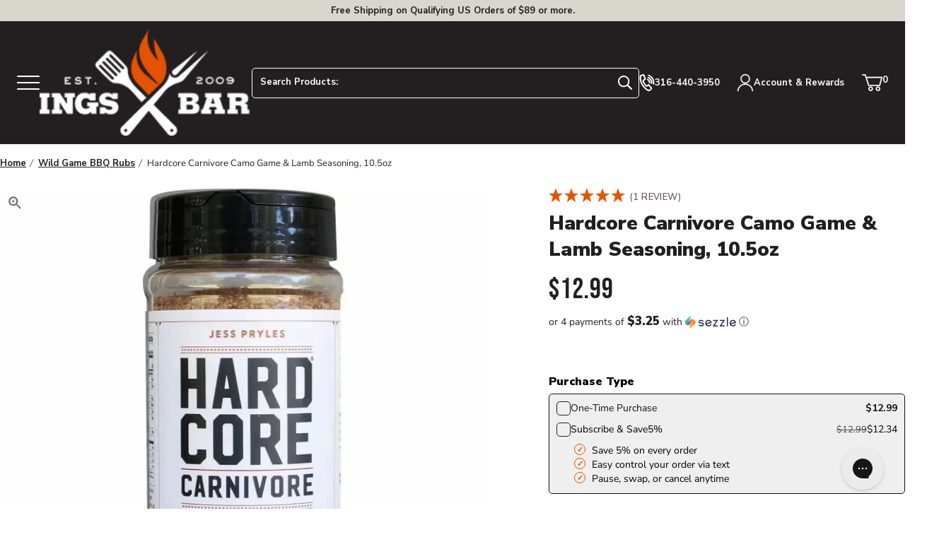

--- FILE ---
content_type: text/html; charset=utf-8
request_url: https://www.atbbq.com/products/hardcore-carnivore-camo-shaker-10-5oz
body_size: 131666
content:















<!doctype html>
<html class="no-js js-loading" lang="en">
    <head>
        <script defer> 
              !function(){var o=window.tdl=window.tdl||[];if(o.invoked)window.console&&console.error&&console.error("Tune snippet has been included more than once.");else{o.invoked=!0,o.methods=["init","identify","convert"],o.factory=function(n){return function(){var e=Array.prototype.slice.call(arguments);return e.unshift(n),o.push(e),o}};for(var e=0;e<o.methods.length;e++){var n=o.methods[e];o[n]=o.factory(n)}o.init=function(e){var n=document.createElement("script");n.type="text/javascript",n.async=!0,n.src="https://js.go2sdk.com/v2/tune.js";var t=document.getElementsByTagName("script")[0];t.parentNode.insertBefore(n,t),o.domain=e}}}(); 
              tdl.init("https://aspireiq.go2cloud.org") 
              tdl.identify() 
        </script>
        <script src="https://sapi.negate.io/script/Eat/zve3wcPfV+53mm1wWg==?shop=all-things-barbecue-3710.myshopify.com" async></script>
        <meta charset="utf-8">
        <meta http-equiv="X-UA-Compatible" content="IE=edge">
        <meta name="viewport" content="width=device-width,initial-scale=1">
        <meta name="theme-color" content="#E65400">
        <link rel="canonical" href="https://www.atbbq.com/products/hardcore-carnivore-camo-shaker-10-5oz">
        <link rel="preconnect" href="https://cdn.shopify.com" crossorigin><!-- snippets/meta-tags.liquid -->

<meta property="og:site_name" content="All Things Barbecue">
<meta property="og:url" content="https://www.atbbq.com/products/hardcore-carnivore-camo-shaker-10-5oz">
<meta property="og:title" content="Hardcore Carnivore Camo Game &amp; Lamb Seasoning">
<meta property="og:type" content="product">
<meta property="og:description" content="This seasoning blend is designed to complement more robust meats like venison and lamb but it&#39;s excellent on traditional barbecue meats as well.">
<meta property="og:logo" content="//www.atbbq.com/cdn/shop/files/logo_450xx.png?v=1738954534">
<meta property="og:locale" content="en_US"><meta property="og:price:amount" content="12.99">
    <meta property="og:price:currency" content="USD"><meta name="twitter:card" content="summary_large_image">
<meta name="twitter:title" content="Hardcore Carnivore Camo Game &amp; Lamb Seasoning">
<meta name="twitter:description" content="This seasoning blend is designed to complement more robust meats like venison and lamb but it&#39;s excellent on traditional barbecue meats as well.">
<meta name="twitter:site" content="@atbbq"><meta name="theme-color" content="#ba0101"><link rel="icon" type="image/png" href="//www.atbbq.com/cdn/shop/files/favicon.png?crop=center&height=32&v=1743103285&width=32">

		<style>
            @media only screen { 
                html { 
                    opacity: 0; 
                    transition:opacity .35s ease;
                }
            }
            @media only print { 
                html { 
                    font-family: arial, helvetica, sans-serif; 
                }
            }
			:root {
				--promo-bar-height:37px;
				--header-height:83px;
			}
        </style>

        

        <script>window.videos = {};</script>

		

        <script>document.documentElement.className = document.documentElement.className.replace('no-js', 'js');</script>

		

        <!-- snippets/theme-font-links.liquid -->



<link rel="preconnect" href="https://fonts.googleapis.com">
<link rel="preconnect" href="https://fonts.gstatic.com" crossorigin>
<link rel="preload" as="style" href="https://fonts.googleapis.com/css2?family=Bebas+Neue&family=Nunito+Sans:wght@400;600;700;900&display=swap" onload="this.onload=null; this.rel='stylesheet';" crossorigin>

        

        <link rel="preload" as="script" href="//www.atbbq.com/cdn/shop/t/6/assets/main.min.js?v=24719671547526382611709562967">
        <script src="//www.atbbq.com/cdn/shop/t/6/assets/main.min.js?v=24719671547526382611709562967" defer="defer"></script>

		

		<link rel="preload" href="//www.atbbq.com/cdn/shop/t/6/assets/main.min.css?v=74175411110251081881758738097" as="style" onload="this.onload=null; this.rel='stylesheet'; document.documentElement.classList.remove('js-loading');">
        <noscript><link rel="stylesheet" href="//www.atbbq.com/cdn/shop/t/6/assets/main.min.css?v=74175411110251081881758738097"></noscript>

        
<!-- snippets/template-specific-assets.liquid -->


 


<style id="preventFouc">
		.js main {
			opacity:0;
		}
	</style>
	<link rel="preload" href="
		//www.atbbq.com/cdn/shop/t/6/assets/template-product.min.css?v=44394510461744991421749743896
" as="style" onload="this.onload=null;this.rel='stylesheet';document.getElementById('preventFouc').remove()"><link rel="preload" as="script" href="
		//www.atbbq.com/cdn/shop/t/6/assets/template-product.min.js?v=96112056398548776391745351369
">
	<script src="
		//www.atbbq.com/cdn/shop/t/6/assets/template-product.min.js?v=96112056398548776391745351369
" defer></script>





<!-- begin content_for_header -->
        
  <script>window.performance && window.performance.mark && window.performance.mark('shopify.content_for_header.start');</script><meta name="google-site-verification" content="wQ8tgfJ7LSUB8zNHus89duzCe6YqaH-opaDYcYfCvZo">
<meta id="shopify-digital-wallet" name="shopify-digital-wallet" content="/69192778005/digital_wallets/dialog">
<meta name="shopify-checkout-api-token" content="08cf061c812b94f901bed9ebf30f45ff">
<meta id="in-context-paypal-metadata" data-shop-id="69192778005" data-venmo-supported="true" data-environment="production" data-locale="en_US" data-paypal-v4="true" data-currency="USD">
<link rel="alternate" type="application/json+oembed" href="https://www.atbbq.com/products/hardcore-carnivore-camo-shaker-10-5oz.oembed">
<script async="async" src="/checkouts/internal/preloads.js?locale=en-US"></script>
<link rel="preconnect" href="https://shop.app" crossorigin="anonymous">
<script async="async" src="https://shop.app/checkouts/internal/preloads.js?locale=en-US&shop_id=69192778005" crossorigin="anonymous"></script>
<script id="apple-pay-shop-capabilities" type="application/json">{"shopId":69192778005,"countryCode":"US","currencyCode":"USD","merchantCapabilities":["supports3DS"],"merchantId":"gid:\/\/shopify\/Shop\/69192778005","merchantName":"All Things Barbecue","requiredBillingContactFields":["postalAddress","email","phone"],"requiredShippingContactFields":["postalAddress","email","phone"],"shippingType":"shipping","supportedNetworks":["visa","masterCard","amex","discover","elo","jcb"],"total":{"type":"pending","label":"All Things Barbecue","amount":"1.00"},"shopifyPaymentsEnabled":true,"supportsSubscriptions":true}</script>
<script id="shopify-features" type="application/json">{"accessToken":"08cf061c812b94f901bed9ebf30f45ff","betas":["rich-media-storefront-analytics"],"domain":"www.atbbq.com","predictiveSearch":true,"shopId":69192778005,"locale":"en"}</script>
<script>var Shopify = Shopify || {};
Shopify.shop = "all-things-barbecue-3710.myshopify.com";
Shopify.locale = "en";
Shopify.currency = {"active":"USD","rate":"1.0"};
Shopify.country = "US";
Shopify.theme = {"name":"atbbq\/main","id":141410763029,"schema_name":"2.0 Starter theme","schema_version":"1.0.0","theme_store_id":null,"role":"main"};
Shopify.theme.handle = "null";
Shopify.theme.style = {"id":null,"handle":null};
Shopify.cdnHost = "www.atbbq.com/cdn";
Shopify.routes = Shopify.routes || {};
Shopify.routes.root = "/";</script>
<script type="module">!function(o){(o.Shopify=o.Shopify||{}).modules=!0}(window);</script>
<script>!function(o){function n(){var o=[];function n(){o.push(Array.prototype.slice.apply(arguments))}return n.q=o,n}var t=o.Shopify=o.Shopify||{};t.loadFeatures=n(),t.autoloadFeatures=n()}(window);</script>
<script>
  window.ShopifyPay = window.ShopifyPay || {};
  window.ShopifyPay.apiHost = "shop.app\/pay";
  window.ShopifyPay.redirectState = null;
</script>
<script id="shop-js-analytics" type="application/json">{"pageType":"product"}</script>
<script defer="defer" async type="module" src="//www.atbbq.com/cdn/shopifycloud/shop-js/modules/v2/client.init-shop-cart-sync_BT-GjEfc.en.esm.js"></script>
<script defer="defer" async type="module" src="//www.atbbq.com/cdn/shopifycloud/shop-js/modules/v2/chunk.common_D58fp_Oc.esm.js"></script>
<script defer="defer" async type="module" src="//www.atbbq.com/cdn/shopifycloud/shop-js/modules/v2/chunk.modal_xMitdFEc.esm.js"></script>
<script type="module">
  await import("//www.atbbq.com/cdn/shopifycloud/shop-js/modules/v2/client.init-shop-cart-sync_BT-GjEfc.en.esm.js");
await import("//www.atbbq.com/cdn/shopifycloud/shop-js/modules/v2/chunk.common_D58fp_Oc.esm.js");
await import("//www.atbbq.com/cdn/shopifycloud/shop-js/modules/v2/chunk.modal_xMitdFEc.esm.js");

  window.Shopify.SignInWithShop?.initShopCartSync?.({"fedCMEnabled":true,"windoidEnabled":true});

</script>
<script>
  window.Shopify = window.Shopify || {};
  if (!window.Shopify.featureAssets) window.Shopify.featureAssets = {};
  window.Shopify.featureAssets['shop-js'] = {"shop-cart-sync":["modules/v2/client.shop-cart-sync_DZOKe7Ll.en.esm.js","modules/v2/chunk.common_D58fp_Oc.esm.js","modules/v2/chunk.modal_xMitdFEc.esm.js"],"init-fed-cm":["modules/v2/client.init-fed-cm_B6oLuCjv.en.esm.js","modules/v2/chunk.common_D58fp_Oc.esm.js","modules/v2/chunk.modal_xMitdFEc.esm.js"],"shop-cash-offers":["modules/v2/client.shop-cash-offers_D2sdYoxE.en.esm.js","modules/v2/chunk.common_D58fp_Oc.esm.js","modules/v2/chunk.modal_xMitdFEc.esm.js"],"shop-login-button":["modules/v2/client.shop-login-button_QeVjl5Y3.en.esm.js","modules/v2/chunk.common_D58fp_Oc.esm.js","modules/v2/chunk.modal_xMitdFEc.esm.js"],"pay-button":["modules/v2/client.pay-button_DXTOsIq6.en.esm.js","modules/v2/chunk.common_D58fp_Oc.esm.js","modules/v2/chunk.modal_xMitdFEc.esm.js"],"shop-button":["modules/v2/client.shop-button_DQZHx9pm.en.esm.js","modules/v2/chunk.common_D58fp_Oc.esm.js","modules/v2/chunk.modal_xMitdFEc.esm.js"],"avatar":["modules/v2/client.avatar_BTnouDA3.en.esm.js"],"init-windoid":["modules/v2/client.init-windoid_CR1B-cfM.en.esm.js","modules/v2/chunk.common_D58fp_Oc.esm.js","modules/v2/chunk.modal_xMitdFEc.esm.js"],"init-shop-for-new-customer-accounts":["modules/v2/client.init-shop-for-new-customer-accounts_C_vY_xzh.en.esm.js","modules/v2/client.shop-login-button_QeVjl5Y3.en.esm.js","modules/v2/chunk.common_D58fp_Oc.esm.js","modules/v2/chunk.modal_xMitdFEc.esm.js"],"init-shop-email-lookup-coordinator":["modules/v2/client.init-shop-email-lookup-coordinator_BI7n9ZSv.en.esm.js","modules/v2/chunk.common_D58fp_Oc.esm.js","modules/v2/chunk.modal_xMitdFEc.esm.js"],"init-shop-cart-sync":["modules/v2/client.init-shop-cart-sync_BT-GjEfc.en.esm.js","modules/v2/chunk.common_D58fp_Oc.esm.js","modules/v2/chunk.modal_xMitdFEc.esm.js"],"shop-toast-manager":["modules/v2/client.shop-toast-manager_DiYdP3xc.en.esm.js","modules/v2/chunk.common_D58fp_Oc.esm.js","modules/v2/chunk.modal_xMitdFEc.esm.js"],"init-customer-accounts":["modules/v2/client.init-customer-accounts_D9ZNqS-Q.en.esm.js","modules/v2/client.shop-login-button_QeVjl5Y3.en.esm.js","modules/v2/chunk.common_D58fp_Oc.esm.js","modules/v2/chunk.modal_xMitdFEc.esm.js"],"init-customer-accounts-sign-up":["modules/v2/client.init-customer-accounts-sign-up_iGw4briv.en.esm.js","modules/v2/client.shop-login-button_QeVjl5Y3.en.esm.js","modules/v2/chunk.common_D58fp_Oc.esm.js","modules/v2/chunk.modal_xMitdFEc.esm.js"],"shop-follow-button":["modules/v2/client.shop-follow-button_CqMgW2wH.en.esm.js","modules/v2/chunk.common_D58fp_Oc.esm.js","modules/v2/chunk.modal_xMitdFEc.esm.js"],"checkout-modal":["modules/v2/client.checkout-modal_xHeaAweL.en.esm.js","modules/v2/chunk.common_D58fp_Oc.esm.js","modules/v2/chunk.modal_xMitdFEc.esm.js"],"shop-login":["modules/v2/client.shop-login_D91U-Q7h.en.esm.js","modules/v2/chunk.common_D58fp_Oc.esm.js","modules/v2/chunk.modal_xMitdFEc.esm.js"],"lead-capture":["modules/v2/client.lead-capture_BJmE1dJe.en.esm.js","modules/v2/chunk.common_D58fp_Oc.esm.js","modules/v2/chunk.modal_xMitdFEc.esm.js"],"payment-terms":["modules/v2/client.payment-terms_Ci9AEqFq.en.esm.js","modules/v2/chunk.common_D58fp_Oc.esm.js","modules/v2/chunk.modal_xMitdFEc.esm.js"]};
</script>
<script>(function() {
  var isLoaded = false;
  function asyncLoad() {
    if (isLoaded) return;
    isLoaded = true;
    var urls = ["https:\/\/fastsimon.akamaized.net\/fast-simon-autocomplete-init.umd.js?mode=shopify\u0026UUID=d35a6914-7e7d-4049-ad9f-180ee5d4e428\u0026store=69192778005\u0026shop=all-things-barbecue-3710.myshopify.com","https:\/\/cdn-app.cart-bot.net\/public\/js\/append.js?shop=all-things-barbecue-3710.myshopify.com","https:\/\/cdn.instantbrandpage.lowfruitsolutions.com\/bb67e16fd66d758423e84714ccdd2a8e\/featured-slider-35eb460fa8c7439c19ede1901ffc41f3.js?shop=all-things-barbecue-3710.myshopify.com","https:\/\/cdn.instantbrandpage.lowfruitsolutions.com\/bb67e16fd66d758423e84714ccdd2a8e\/brand-page-7bbe7c8eca4dff40a67179230b242025.js?shop=all-things-barbecue-3710.myshopify.com","https:\/\/na.shgcdn3.com\/pixel-collector.js?shop=all-things-barbecue-3710.myshopify.com","\/\/cdn.shopify.com\/proxy\/ef87312159956984e8e9713a1234f39a8d2c8b6c542b166d411a5bf86cae0e6a\/shopify-script-tags.s3.eu-west-1.amazonaws.com\/smartseo\/instantpage.js?shop=all-things-barbecue-3710.myshopify.com\u0026sp-cache-control=cHVibGljLCBtYXgtYWdlPTkwMA","https:\/\/shopify-duty-tax.prod.zdops.net\/hello?1730924669941\u0026shop=all-things-barbecue-3710.myshopify.com","https:\/\/shopify-extension.getredo.com\/main.js?widget_id=uoiu6pzohe9msvg\u0026shop=all-things-barbecue-3710.myshopify.com","\/\/cdn.shopify.com\/proxy\/a8296b7ad5ab118893518dce0752c13e289eec408774df4671aee84fa2062296\/cdn-scripts.signifyd.com\/shopify\/script-tag.js?shop=all-things-barbecue-3710.myshopify.com\u0026sp-cache-control=cHVibGljLCBtYXgtYWdlPTkwMA","https:\/\/cdn.9gtb.com\/loader.js?g_cvt_id=37ad58a3-8eba-4797-bbc0-2f387ef6632f\u0026shop=all-things-barbecue-3710.myshopify.com"];
    for (var i = 0; i < urls.length; i++) {
      var s = document.createElement('script');
      s.type = 'text/javascript';
      s.async = true;
      s.src = urls[i];
      var x = document.getElementsByTagName('script')[0];
      x.parentNode.insertBefore(s, x);
    }
  };
  if(window.attachEvent) {
    window.attachEvent('onload', asyncLoad);
  } else {
    window.addEventListener('load', asyncLoad, false);
  }
})();</script>
<script id="__st">var __st={"a":69192778005,"offset":-21600,"reqid":"dd7d2b98-92e4-4eb5-9a2f-87e04551c05f-1769504922","pageurl":"www.atbbq.com\/products\/hardcore-carnivore-camo-shaker-10-5oz","u":"2ce0cbe97985","p":"product","rtyp":"product","rid":8046790508821};</script>
<script>window.ShopifyPaypalV4VisibilityTracking = true;</script>
<script id="captcha-bootstrap">!function(){'use strict';const t='contact',e='account',n='new_comment',o=[[t,t],['blogs',n],['comments',n],[t,'customer']],c=[[e,'customer_login'],[e,'guest_login'],[e,'recover_customer_password'],[e,'create_customer']],r=t=>t.map((([t,e])=>`form[action*='/${t}']:not([data-nocaptcha='true']) input[name='form_type'][value='${e}']`)).join(','),a=t=>()=>t?[...document.querySelectorAll(t)].map((t=>t.form)):[];function s(){const t=[...o],e=r(t);return a(e)}const i='password',u='form_key',d=['recaptcha-v3-token','g-recaptcha-response','h-captcha-response',i],f=()=>{try{return window.sessionStorage}catch{return}},m='__shopify_v',_=t=>t.elements[u];function p(t,e,n=!1){try{const o=window.sessionStorage,c=JSON.parse(o.getItem(e)),{data:r}=function(t){const{data:e,action:n}=t;return t[m]||n?{data:e,action:n}:{data:t,action:n}}(c);for(const[e,n]of Object.entries(r))t.elements[e]&&(t.elements[e].value=n);n&&o.removeItem(e)}catch(o){console.error('form repopulation failed',{error:o})}}const l='form_type',E='cptcha';function T(t){t.dataset[E]=!0}const w=window,h=w.document,L='Shopify',v='ce_forms',y='captcha';let A=!1;((t,e)=>{const n=(g='f06e6c50-85a8-45c8-87d0-21a2b65856fe',I='https://cdn.shopify.com/shopifycloud/storefront-forms-hcaptcha/ce_storefront_forms_captcha_hcaptcha.v1.5.2.iife.js',D={infoText:'Protected by hCaptcha',privacyText:'Privacy',termsText:'Terms'},(t,e,n)=>{const o=w[L][v],c=o.bindForm;if(c)return c(t,g,e,D).then(n);var r;o.q.push([[t,g,e,D],n]),r=I,A||(h.body.append(Object.assign(h.createElement('script'),{id:'captcha-provider',async:!0,src:r})),A=!0)});var g,I,D;w[L]=w[L]||{},w[L][v]=w[L][v]||{},w[L][v].q=[],w[L][y]=w[L][y]||{},w[L][y].protect=function(t,e){n(t,void 0,e),T(t)},Object.freeze(w[L][y]),function(t,e,n,w,h,L){const[v,y,A,g]=function(t,e,n){const i=e?o:[],u=t?c:[],d=[...i,...u],f=r(d),m=r(i),_=r(d.filter((([t,e])=>n.includes(e))));return[a(f),a(m),a(_),s()]}(w,h,L),I=t=>{const e=t.target;return e instanceof HTMLFormElement?e:e&&e.form},D=t=>v().includes(t);t.addEventListener('submit',(t=>{const e=I(t);if(!e)return;const n=D(e)&&!e.dataset.hcaptchaBound&&!e.dataset.recaptchaBound,o=_(e),c=g().includes(e)&&(!o||!o.value);(n||c)&&t.preventDefault(),c&&!n&&(function(t){try{if(!f())return;!function(t){const e=f();if(!e)return;const n=_(t);if(!n)return;const o=n.value;o&&e.removeItem(o)}(t);const e=Array.from(Array(32),(()=>Math.random().toString(36)[2])).join('');!function(t,e){_(t)||t.append(Object.assign(document.createElement('input'),{type:'hidden',name:u})),t.elements[u].value=e}(t,e),function(t,e){const n=f();if(!n)return;const o=[...t.querySelectorAll(`input[type='${i}']`)].map((({name:t})=>t)),c=[...d,...o],r={};for(const[a,s]of new FormData(t).entries())c.includes(a)||(r[a]=s);n.setItem(e,JSON.stringify({[m]:1,action:t.action,data:r}))}(t,e)}catch(e){console.error('failed to persist form',e)}}(e),e.submit())}));const S=(t,e)=>{t&&!t.dataset[E]&&(n(t,e.some((e=>e===t))),T(t))};for(const o of['focusin','change'])t.addEventListener(o,(t=>{const e=I(t);D(e)&&S(e,y())}));const B=e.get('form_key'),M=e.get(l),P=B&&M;t.addEventListener('DOMContentLoaded',(()=>{const t=y();if(P)for(const e of t)e.elements[l].value===M&&p(e,B);[...new Set([...A(),...v().filter((t=>'true'===t.dataset.shopifyCaptcha))])].forEach((e=>S(e,t)))}))}(h,new URLSearchParams(w.location.search),n,t,e,['guest_login'])})(!0,!0)}();</script>
<script integrity="sha256-4kQ18oKyAcykRKYeNunJcIwy7WH5gtpwJnB7kiuLZ1E=" data-source-attribution="shopify.loadfeatures" defer="defer" src="//www.atbbq.com/cdn/shopifycloud/storefront/assets/storefront/load_feature-a0a9edcb.js" crossorigin="anonymous"></script>
<script crossorigin="anonymous" defer="defer" src="//www.atbbq.com/cdn/shopifycloud/storefront/assets/shopify_pay/storefront-65b4c6d7.js?v=20250812"></script>
<script data-source-attribution="shopify.dynamic_checkout.dynamic.init">var Shopify=Shopify||{};Shopify.PaymentButton=Shopify.PaymentButton||{isStorefrontPortableWallets:!0,init:function(){window.Shopify.PaymentButton.init=function(){};var t=document.createElement("script");t.src="https://www.atbbq.com/cdn/shopifycloud/portable-wallets/latest/portable-wallets.en.js",t.type="module",document.head.appendChild(t)}};
</script>
<script data-source-attribution="shopify.dynamic_checkout.buyer_consent">
  function portableWalletsHideBuyerConsent(e){var t=document.getElementById("shopify-buyer-consent"),n=document.getElementById("shopify-subscription-policy-button");t&&n&&(t.classList.add("hidden"),t.setAttribute("aria-hidden","true"),n.removeEventListener("click",e))}function portableWalletsShowBuyerConsent(e){var t=document.getElementById("shopify-buyer-consent"),n=document.getElementById("shopify-subscription-policy-button");t&&n&&(t.classList.remove("hidden"),t.removeAttribute("aria-hidden"),n.addEventListener("click",e))}window.Shopify?.PaymentButton&&(window.Shopify.PaymentButton.hideBuyerConsent=portableWalletsHideBuyerConsent,window.Shopify.PaymentButton.showBuyerConsent=portableWalletsShowBuyerConsent);
</script>
<script data-source-attribution="shopify.dynamic_checkout.cart.bootstrap">document.addEventListener("DOMContentLoaded",(function(){function t(){return document.querySelector("shopify-accelerated-checkout-cart, shopify-accelerated-checkout")}if(t())Shopify.PaymentButton.init();else{new MutationObserver((function(e,n){t()&&(Shopify.PaymentButton.init(),n.disconnect())})).observe(document.body,{childList:!0,subtree:!0})}}));
</script>
<script id='scb4127' type='text/javascript' async='' src='https://www.atbbq.com/cdn/shopifycloud/privacy-banner/storefront-banner.js'></script><link id="shopify-accelerated-checkout-styles" rel="stylesheet" media="screen" href="https://www.atbbq.com/cdn/shopifycloud/portable-wallets/latest/accelerated-checkout-backwards-compat.css" crossorigin="anonymous">
<style id="shopify-accelerated-checkout-cart">
        #shopify-buyer-consent {
  margin-top: 1em;
  display: inline-block;
  width: 100%;
}

#shopify-buyer-consent.hidden {
  display: none;
}

#shopify-subscription-policy-button {
  background: none;
  border: none;
  padding: 0;
  text-decoration: underline;
  font-size: inherit;
  cursor: pointer;
}

#shopify-subscription-policy-button::before {
  box-shadow: none;
}

      </style>

<script>window.performance && window.performance.mark && window.performance.mark('shopify.content_for_header.end');</script>
  





  <script type="text/javascript">
    
      window.__shgMoneyFormat = window.__shgMoneyFormat || {"AED":{"currency":"AED","currency_symbol":"د.إ","currency_symbol_location":"left","decimal_places":2,"decimal_separator":".","thousands_separator":","},"AUD":{"currency":"AUD","currency_symbol":"$","currency_symbol_location":"left","decimal_places":2,"decimal_separator":".","thousands_separator":","},"CAD":{"currency":"CAD","currency_symbol":"$","currency_symbol_location":"left","decimal_places":2,"decimal_separator":".","thousands_separator":","},"CHF":{"currency":"CHF","currency_symbol":"CHF","currency_symbol_location":"left","decimal_places":2,"decimal_separator":".","thousands_separator":","},"CZK":{"currency":"CZK","currency_symbol":"Kč","currency_symbol_location":"left","decimal_places":2,"decimal_separator":".","thousands_separator":","},"DKK":{"currency":"DKK","currency_symbol":"kr.","currency_symbol_location":"left","decimal_places":2,"decimal_separator":".","thousands_separator":","},"EUR":{"currency":"EUR","currency_symbol":"€","currency_symbol_location":"left","decimal_places":2,"decimal_separator":".","thousands_separator":","},"GBP":{"currency":"GBP","currency_symbol":"£","currency_symbol_location":"left","decimal_places":2,"decimal_separator":".","thousands_separator":","},"HUF":{"currency":"HUF","currency_symbol":"Ft","currency_symbol_location":"left","decimal_places":2,"decimal_separator":".","thousands_separator":","},"ILS":{"currency":"ILS","currency_symbol":"₪","currency_symbol_location":"left","decimal_places":2,"decimal_separator":".","thousands_separator":","},"JPY":{"currency":"JPY","currency_symbol":"¥","currency_symbol_location":"left","decimal_places":2,"decimal_separator":".","thousands_separator":","},"KRW":{"currency":"KRW","currency_symbol":"₩","currency_symbol_location":"left","decimal_places":2,"decimal_separator":".","thousands_separator":","},"LBP":{"currency":"LBP","currency_symbol":"ل.ل","currency_symbol_location":"left","decimal_places":2,"decimal_separator":".","thousands_separator":","},"MXN":{"currency":"MXN","currency_symbol":"$","currency_symbol_location":"left","decimal_places":2,"decimal_separator":".","thousands_separator":","},"NZD":{"currency":"NZD","currency_symbol":"$","currency_symbol_location":"left","decimal_places":2,"decimal_separator":".","thousands_separator":","},"PLN":{"currency":"PLN","currency_symbol":"zł","currency_symbol_location":"left","decimal_places":2,"decimal_separator":".","thousands_separator":","},"QAR":{"currency":"QAR","currency_symbol":"ر.ق","currency_symbol_location":"left","decimal_places":2,"decimal_separator":".","thousands_separator":","},"RON":{"currency":"RON","currency_symbol":"Lei","currency_symbol_location":"left","decimal_places":2,"decimal_separator":".","thousands_separator":","},"SAR":{"currency":"SAR","currency_symbol":"ر.س","currency_symbol_location":"left","decimal_places":2,"decimal_separator":".","thousands_separator":","},"SEK":{"currency":"SEK","currency_symbol":"kr","currency_symbol_location":"left","decimal_places":2,"decimal_separator":".","thousands_separator":","},"USD":{"currency":"USD","currency_symbol":"$","currency_symbol_location":"left","decimal_places":2,"decimal_separator":".","thousands_separator":","}};
    
    window.__shgCurrentCurrencyCode = window.__shgCurrentCurrencyCode || {
      currency: "USD",
      currency_symbol: "$",
      decimal_separator: ".",
      thousands_separator: ",",
      decimal_places: 2,
      currency_symbol_location: "left"
    };
  </script>



        <!-- end content_for_header --><!-- snippets/header-schema.liquid -->


<script type="application/ld+json">
	{
		"@context": "http://schema.org",
		"@type": "Organization",
		"name": "All Things Barbecue",
		"logo": "\/\/www.atbbq.com\/cdn\/shop\/files\/logo_450xx.png?v=1738954534\u0026width=450",
        "sameAs": [
			"https:\/\/twitter.com\/atbbq",
			"https:\/\/www.facebook.com\/allthingsbbq",
			"https:\/\/pinterest.com\/allthingsbbq",
			"https:\/\/instagram.com\/atbbq",
			"https:\/\/youtube.com\/allthingsbbq"
		],
		"url": "https:\/\/www.atbbq.com"
	}
</script>
    <script type="application/ld+json">
        {
            "@context": "http://schema.org",
            "@type": "BreadcrumbList",
            "itemListElement": [
                {
                    "@type": "ListItem",
                    "position": 1,
                    "item": "https://www.atbbq.com",
                    "name": "All Things Barbecue"
                },
                {
                    "@type": "ListItem",
                    "position": 2,
                    "item": "https://www.atbbq.com/collections/types?q=Seasonings%20%26%20Spices",
                    "name": "Seasonings \u0026 Spices"
                },
                {
                    "@type": "ListItem",
                    "position": 3,
                    "item": "https://www.atbbq.com/products/hardcore-carnivore-camo-shaker-10-5oz",
                    "name": "Hardcore Carnivore Camo Game \u0026 Lamb Seasoning, 10.5oz"
                }
            ]
        }
    </script>




<script id="docapp-cart">window.docappCart = {"note":null,"attributes":{},"original_total_price":0,"total_price":0,"total_discount":0,"total_weight":0.0,"item_count":0,"items":[],"requires_shipping":false,"currency":"USD","items_subtotal_price":0,"cart_level_discount_applications":[],"checkout_charge_amount":0}; window.docappCart.currency = "USD"; window.docappCart.shop_currency = "USD";</script>
        <script id="docapp-free-item-speedup">
        (() => { if (!document.documentElement.innerHTML.includes('\\/shop' + '\\/js' + '\\/free-gift-cart-upsell-pro.min.js') || window.freeGiftCartUpsellProAppLoaded) return; let script = document.createElement('script'); script.src = "https://d2fk970j0emtue.cloudfront.net/shop/js/free-gift-cart-upsell-pro.min.js?shop=all-things-barbecue-3710.myshopify.com"; document.getElementById('docapp-free-item-speedup').after(script); })();
        </script>
      <script type="text/javascript">
    (function(c,l,a,r,i,t,y){
        c[a]=c[a]||function(){(c[a].q=c[a].q||[]).push(arguments)};
        t=l.createElement(r);t.async=1;t.src="https://www.clarity.ms/tag/"+i;
        y=l.getElementsByTagName(r)[0];y.parentNode.insertBefore(t,y);
    })(window, document, "clarity", "script", "4z68auhpup");
      </script><script>
var __fast_options  = {with_product_attributes: true};

/* get all products to loop on */
function getProductElements(element) {
    return [...element.querySelectorAll(`.fs-results-product-card`)];
}
function Getattributevalue(att,name) {
    if ( typeof(att) !== "undefined" && att !== null ) {
       for (let key in att) {
            if (att[key][0] === name){
                return att[key][1][0];
            }
        }
    }
    return "";
}
  



function HidePrice(productElement, pId){    

  // price-container
  // 
  if( productElement.querySelector('.fs-serp-price .price, .fs-product-info .fs-price, .quick-view-price-wrapper .quick-view-dialog-price') 
                    && productElement.querySelector('.fs-serp-price .price, .fs-product-info .fs-price, .quick-view-price-wrapper .quick-view-dialog-price').textContent.match(/[.,0-9]/gi) 
                    && productElement.querySelector('.fs-serp-price .price, .fs-product-info .fs-price, .quick-view-price-wrapper .quick-view-dialog-price').textContent.match(/[.,0-9]/gi)[0]){
                        let priceElement = productElement.querySelector('.fs-serp-price .price, .fs-product-info .fs-price, .quick-view-price-wrapper .quick-view-dialog-price');
                        
                        if(priceElement){                          
                          priceElement.style.display = 'none';                          
                        }
  }


  if( productElement.querySelector('.compare-container .compare, .quick-view-price-wrapper .quick-view-dialog-compare') 
                    && productElement.querySelector('.compare-container .compare, .quick-view-price-wrapper .quick-view-dialog-compare').textContent.match(/[.,0-9]/gi) 
                    && productElement.querySelector('.compare-container .compare, .quick-view-price-wrapper .quick-view-dialog-compare').textContent.match(/[.,0-9]/gi)[0]){
                        let cpriceElement = productElement.querySelector('.compare-container .compare, .quick-view-price-wrapper .quick-view-dialog-compare');
                        
                        if(cpriceElement){                          
                          cpriceElement.style.display = 'none';                              
                        }
  }


  if( productElement.querySelector('.fs-product-price-wrapper')){
                        let cpricecompElement = productElement.querySelector('.fs-product-price-wrapper');
                        
                        if(cpricecompElement){                          
                          cpricecompElement.style.display = 'none';                              
                        }
  }

  
}
  
function hooks() {
    window.SerpOptions.registerHook("serp-product-grid", ({products, element}) => {
        for (const productElement of getProductElements(element)) {            
            const productID = productElement.dataset.productId;
            const data = products[productID];
            if ( typeof(data) !== "undefined" && data !== null ) {								                
                var $hideprice = Getattributevalue(data.attributes,"Magento.call for info");                
                if (($hideprice.length > 0) && !($hideprice === "No")) {                
                  HidePrice (productElement, productID);
                }				
            }
        }
    });
}


function AChooks() {
    FastAutocomplete.registerHook('render-autocomplete-product-item', ({product, index, element}) => {          
          let productID = product.id;          
          var $hideprice = Getattributevalue(product.att,"Magento.call for info");
                        
          if (($hideprice.length > 0) && !($hideprice === "No")) {          
            HidePrice (element, productID);
          }
    });
}  
  
// execution here
if (window.SerpOptions) {
    hooks();
} else {
    window.addEventListener('fast-serp-ready', function () {
        hooks();
    });
}

  



if (window.FastAutocomplete) {
    AChooks();
} else {
    window.addEventListener('fast-autocomplete-ready', function () {
        AChooks();
    });
}




</script><!-- Extend -- Render Extend SDK Configuration script --><!-- Extend - Add necessary SDK script tags and configure the store -->
<script src='https://sdk.helloextend.com/extend-sdk-client/v1/extend-sdk-client.min.js' defer='defer'></script>
<script src='https://sdk.helloextend.com/extend-sdk-client-shopify-addon/v1/extend-sdk-client-shopify-addon.min.js' defer='defer'></script>

<script>
    window.addEventListener('DOMContentLoaded', function(){
        window.Extend.config({storeId: 'e388155e-30db-4258-80cc-f68ac5858339', environment: 'production'});
        window.Extend.integration = {};

        // Extend - Analytics and writeLogs boolean
        window.Extend.integration.analytics = true;
        window.Extend.integration.writeLogs = false;

        // Extend - QA Cypress booleans
        window.Extend.integration.isExtendPdpOfferEnabled = true;
        window.Extend.integration.isExtendOfferModalEnabled = true;
        window.Extend.integration.isExtendMainCartOfferEnabled = true;

    	// Extend - QA Cypress SP booleans
    	window.Extend.integration.isShippingProtectionEnabled = false;
    	window.Extend.integration.isSpCheckOutExt = false;
    	window.Extend.integration.isShippingProtectionOptOut = true;
    	window.Extend.integration.isShippingProtectionOnMainCart = false;

        // Only defines utils if Extend and ExtendShopify is defined
        if (window.Extend && window.ExtendShopify) {
            const extendUtils = {

                /*
                * takes in object and logs it if writeLogs is true
                * @param {object} objToLog will be an object of information to log
                */
                logger: (objToLog) => {
                    try {
                        if(Extend.integration.writeLogs){
                            console.log("EXTEND: ", objToLog);
                        }
                    } catch (error) {
                        console.warn("EXTEND: " + error);
                    }
                }
            };
            window.Extend.integration.utils = extendUtils;
        }
    })
</script>

<!-- Extend - Render aftermarket integration snippet -->
<script>
    window.addEventListener('DOMContentLoaded', function () {
        if (window.Extend && window.ExtendShopify && window.Shopify && window.Shopify.currency && window.Shopify.currency.active === 'USD') {
            try {
                // Get params from URL
                const params = (new URL(document.location)).searchParams;

                // Check if leadToken or leadtoken is in the URL
                let leadToken = params.get('leadToken')
                    ? params.get('leadToken')
                    : params.get('leadtoken');

                if (leadToken) {
                    Extend.aftermarketModal.open({
                        leadToken: leadToken,
                        onClose: function (plan, product, quantity) {
                            if (plan && product) {
                                ExtendShopify.addPlanToCart({
                                    plan: plan,
                                    product: product,
                                    leadToken: leadToken,
                                    quantity: quantity || 1
                                }, function () {
                                    window.location = '/cart'
                                })
                            }
                        }
                    });
                }
            } catch (error) {
                console.error("EXTEND: " + error);
            }
        }
    });
</script>
<!-- Extend - Render analytics -->
<script>

// run scripts on DOMContentLoaded to avoid affecting site load time
window.addEventListener('DOMContentLoaded', function() {

    // Only run ajax integration if Extend and ExtendShopify is defined, the currency is set to USD and analytics are enabled
    if (window.Extend && window.ExtendShopify && Extend.integration.analytics && window.Shopify && window.Shopify.currency && window.Shopify.currency.active === 'USD') {

        /***********************/
        /* util functions      */
        /***********************/

        // getPlanId - Takes in the cart and a product ID and returns the plan ID for that product
        function getPlanId(cart, productId) {
            let planId;
            cart.items.forEach(function(item) {
                if (item.properties.Ref && item.properties.Ref === productId) 
                    planId = item.sku.toString();
                
            })
            return planId
        }

        /***********************/
        /* end util functions  */
        /***********************/

        // productAnalytics() - Takes in the product ID and quantity at the time it is added to the cart
        let productAnalytics = function(prodId, prodQty) {
            if (prodId) {
                if (!prodQty) 
                    prodQty = 1;
                
                Extend.trackProductAddedToCart({productId: prodId.toString(), productQuantity: parseInt(prodQty)});
            } else {
                console.warn("Extend: Product id is " + prodId)
            }
        }

        // cartAnalytics() - Takes in the oldCart and the newCart at a point where the cart updates
        let cartAnalytics = function(oldCart, newCart) {
            try{
                //if there is an old or new cart with items. 
                if (oldCart && newCart && oldCart.items && newCart.items) { 
                    // Triggers if an item has been removed
                    if (oldCart.items.length > newCart.items.length) {
                        oldCart.items.forEach(function(currentItem) {
                            let productFound = false
                            newCart.items.forEach(function(currentNewItem) {
                                if (currentItem.id == currentNewItem.id) {
                                    productFound = true
                                }
                            })

                            // making sdk call of which product was removed from cart
                            if (productFound === false) {
                                if (currentItem.vendor === 'Extend' && currentItem && currentItem.sku && currentItem.properties.Ref) {
                                    Extend.trackOfferRemovedFromCart({productId: currentItem.properties.Ref.toString(), planId: currentItem.sku.toString()});
                                } else if (currentItem.id) {
                                    Extend.trackProductRemovedFromCart({productId: currentItem.id.toString()})
                                }
                            }
                        })

                        // Triggers if an item quantity has changed
                    } else if (oldCart.item_count != newCart.item_count) {
                        oldCart.items.forEach(function(currentItem) {
                            newCart.items.forEach(function(currentNewItem) {

                                // Runs when the updated item is found if its not an Extend warranty
                                if (currentItem.id == currentNewItem.id && currentItem.quantity != currentNewItem.quantity && currentItem.vendor != 'Extend') {
                                    if (currentItem.id && currentNewItem.quantity && ExtendShopify.warrantyAlreadyInCart(currentItem.id.toString(), oldCart.items)) { // Gets the associated plan ID using the product ID
                                        let planId = getPlanId(newCart, currentItem.id.toString())

                                        // Product has warranty in cart
                                        Extend.trackOfferUpdated({
                                            productId: currentItem.id.toString(),
                                            planId: planId,
                                            updates: {
                                                warrantyQuantity: parseInt(currentNewItem.quantity),
                                                productQuantity: parseInt(currentNewItem.quantity)
                                            }
                                        });
                                    } else if (currentItem.id && currentNewItem.quantity) { // Product has no warranty in cart
                                        Extend.trackProductUpdated({
                                            productId: currentItem.id.toString(),
                                            updates: {
                                                productQuantity: parseInt(currentNewItem.quantity)
                                            }
                                        });
                                    }
                                }
                            })
                        })
                    }
                } else {
                    console.warn("EXTEND: corrupt cart objects");
                }
            }catch(error){
                console.error("EXTEND: "+ error);
            }
        }

        window.Extend.integration.productAnalytics = productAnalytics;
        window.Extend.integration.cartAnalytics = cartAnalytics;

    }
}) 
</script>
<!-- Extend -- Load product integration script -->
<script>

    // Run scripts on DOMContentLoaded to avoid affecting site load time
    window.addEventListener('DOMContentLoaded', function () {

        // Checks if Extend lives in the window and the active currency is USD before showing Extend offers
        if (window.Extend && window.ExtendShopify && window.Shopify && window.Shopify.currency && window.Shopify.currency.active === 'USD' && window.meta.page.pageType == 'product') {

            /************************/
            /* Initial Variables    */
            /************************/
            const productForm = document.querySelector('form[action="/cart/add"]'); // Change this to the product form element
            console.log('pform', productForm);
            const addToCartButton = productForm.querySelector('button[type="submit"]'); // Change this to the Add-To-Cart element
            const productCategory = (meta && meta.product) ? meta.product.type : null;
            const extendOffer = document.createElement('div');
            const extendUtils = window.Extend.integration.utils;
            const extendLogger = extendUtils.logger;

            extendOffer.className = 'extend-offer';
            addToCartButton.parentElement.parentElement.before(extendOffer);

            /************************/
            /* QA Cypress Variables */
            /************************/
            window.Extend.integration.pdpProductForm = productForm;
            window.Extend.integration.pdpAddToCartButton = addToCartButton;
            window.Extend.integration.pdpExtendOffer = extendOffer;

            /************************/
            /* initProductOffer     */
            /************************/
            // Initializes product offers and handles ATC button functionality for the main PDP ATC
            function initProductOffer() {
                try {
                    extendLogger({ productForm, addToCartButton, extendOffer });

                    // Fail safes
                    if (!productForm || !addToCartButton || !extendOffer) {
                        throw new Error("Exiting - missing productForm, addToCartButton, or extendOffer")
                    }

                    // Check if product is an extend warranty, if so disable the atc
                    function isExtend() {
                        if (meta.product && meta.product.vendor === 'Extend') {
                            addToCartButton.disabled = true;
                        }
                    }

                    // Checks if product is an Extend warranty and if so disables
                    isExtend();

                    // Grabs the variantId from the productForm and renders the initial offers for it
                    let variantId = productForm.id.value;

                    // Grabs the product price from the metadata
                    let productPrice = parseInt(meta.product.variants.filter(variant => variant.id.toString() === variantId.toString())[0].price);

                    // Renders Extend offer
                    Extend.buttons.render(extendOffer, { referenceId: variantId, price: productPrice, category: productCategory });

                    // Listens for changes to the productForm and sets the activeProduct for extend via variantID
                    productForm.addEventListener('change', function () {

                        window.setTimeout(function(){
                        
                            variantId = productForm.id.value
                            if (variantId) {
                                productPrice = parseInt(meta.product.variants.filter(variant => variant.id.toString() === variantId.toString())[0].price);
                                Extend.setActiveProduct(extendOffer, { referenceId: variantId, price: productPrice, category: productCategory });
                                isExtend();
                            }
                        }, 100)
                    });

                    // click simulation handling add to cart
                    function handleAddToCart(e) {
                        e.preventDefault();
                        e.stopImmediatePropagation();

                        const quantityEl = productForm.querySelector('[name="quantity"]');
                        const quantity = quantityEl && quantityEl.value;
                        ExtendShopify.handleAddToCart(extendOffer, {
                            quantity: quantity,
                            modal: true,
                            done: function () {

                                // Trigger Analytics
                                if (window.Extend.integration.analytics)
                                    window.Extend.integration.productAnalytics(variantId, quantity);

                                // remove default click listener
                                addToCartButton.removeEventListener('click', handleAddToCart, true);

                                // click atc button
                                addToCartButton.click();

                                // add default click listener back
                                addToCartButton.addEventListener('click', handleAddToCart, true);
                            }
                        });
                    }

                    // run handleCaddtoCart when we click ATC, capturing event
                    addToCartButton.addEventListener('click', handleAddToCart, true);
                } catch (error) {
                    console.error("EXTEND:", error)
                }
            }

            // Initial product offer render
            if (!Extend.buttons.instance(extendOffer)) {
                initProductOffer();
            }
        }

    })
</script>

<style>
    .extend-offer {
        padding-bottom: 5px;
    }
</style>
<!-- Extend -- Load cart integration script -->
<script>

    // run scripts on DOMContentLoaded to avoid affecting site load time
    window.addEventListener('DOMContentLoaded', function () {

        // Only run ajax integration if Extend and ExtendShopify is defined, and the currency is set to USD
        if (window.Extend && window.ExtendShopify && window.Shopify && window.Shopify.currency && window.Shopify.currency.active === 'USD' && window.location.pathname.includes('/cart')) {

            /*****************************************/
            /* Global Variables - THEME SPECIFIC     */
            /*****************************************/

            let cartRowItem = 'div.cart-item'; // This is the container element for each item in the cart
            let cartRowItemTitle = 'a.cart-item__title'; // This is the title anchor element for the product
            let cartRowItemImage = 'a.cart-item__image'; // This is the product image or image anchor element
            let cartRowItemQuantity = 'input.input-qty__input'; // This is the input element containing the product quantity
            let warrantyContainer = 'div.cart-item__header'; // This is the container where the offer will be appended
            let warrantyOriginalMeta = '.cart-item__info > ul'; // Each warranty metadata item we want to remove.
            let metadataContainer = '.cart-item__info'; // This is where warranty metadata will be appended (Product and Term)
            let offerClass = 'extend-cart-offer'; // This is the class that will be assigned to each Extend offer
            let titleReformat = false; // If warranty titles contain various extra characters, set this to true. Sets title to 'Extend Protection Plan'
            let localCart = {"note":null,"attributes":{},"original_total_price":0,"total_price":0,"total_discount":0,"total_weight":0.0,"item_count":0,"items":[],"requires_shipping":false,"currency":"USD","items_subtotal_price":0,"cart_level_discount_applications":[],"checkout_charge_amount":0}; // Shopify Cart Object on initial load
            const extendUtils = window.Extend.integration.utils;
            const extendLogger = extendUtils.logger;
            let regEx = /\d+$/;

            // QA Cypress variables
            window.Extend.integration.mainCartRowItem = cartRowItem;
            window.Extend.integration.mainCartRowItemTitle = cartRowItemTitle;
            window.Extend.integration.mainCartRowItemImage = cartRowItemImage;
            window.Extend.integration.mainCartRowItemQuantity = cartRowItemQuantity;
            window.Extend.integration.mainCartWarrantyContainer = warrantyContainer;
            window.Extend.integration.mainCartWarrantyOriginalMeta = warrantyOriginalMeta;
            window.Extend.integration.mainCartMetadataContainer = metadataContainer;
            window.Extend.integration.mainCartOffer = offerClass;


            // Fail safe for cart
            if (!localCart) {
                console.error("EXTEND: Exiting - localCart unavailable")
                return false;
            }

            /***********************/
            /* util functions      */
            /***********************/
            // findAll(element) - querySelectorAll to search for children in document OR a parentElement
            function findAll(elementToFind, parentElement) {
                const items = parentElement
                    ? parentElement.querySelectorAll(elementToFind)
                    : document.querySelectorAll(elementToFind);
                return items;
            }

            /**************************************/
            /* refreshCart - THEME SPECIFIC       */
            /**************************************/
            // Refresh the cart (hard refresh by default)
            function refreshCart() {
                location.href = location.hash
                    ? location.href.substring(0, location.href.indexOf('#'))
                    : location.href;
            }

            /***********************/
            /* createElement       */
            /***********************/
            // createElement(product) - Takes in the product element, and creates the Extend offer element + appends the offer
            function createElement(product, index) {
                try {
                    // Removes existing offer elements before creating new ones
                    let extendOffer = product.querySelector('.' + offerClass);
                    if (extendOffer)
                        extendOffer.remove();

                    // Grab URL from title anchor href
                    let url = product.querySelector(cartRowItemTitle).href;

                    // Grabs variant ID from URL if available, otherwise from localCart
                    let variantId = url.match(regEx) ? url.match(regEx)[0] : localCart.items[index].id;

                    if (!variantId) {
                        throw new Error("Exiting - variantId unavailable")
                    }

                    // Select quantity value
                    let quantity = product.querySelector(cartRowItemQuantity).value;

                    // Parent container to append ajax offer
                    let container = product.querySelector(warrantyContainer);

                    extendLogger({ url, variantId, quantity, container });

                    // Fail safes
                    if (!variantId || !quantity || !container) {
                        throw new Error("Exiting - variant, quantity or container unavailable");
                    }

                    // Create new element & set class, data-extend-variant, and data-extend-quantity attributes
                    let newExtendOffer = document.createElement('div');
                    newExtendOffer.className = offerClass;
                    newExtendOffer.setAttribute('data-extend-variant', variantId);
                    newExtendOffer.setAttribute('data-extend-quantity', quantity);

                    // Append the offer to the container element (THEME SPECIFIC)
                    container.append(newExtendOffer);
                } catch (error) {
                    console.error("EXTEND:", error);
                }
            }

            /************************/
            /* Handle Styling       */
            /************************/
            // Finds all cartRowItems and styles only Extend warranties
            function handleStyling() {

                findAll(cartRowItem).forEach(function (el, index) {
                    try {
                        // Grab the title of the current item
                        let title = el.querySelector(cartRowItemTitle);
                        extendLogger({ title });

                        // Title fail safe
                        if (!title) {
                            throw new Error("Exiting - title unavailable");
                        }

                        // If it's a warranty set isExtend to true and remove links
                        if (title.innerText.toLowerCase().indexOf('extend protection') > -1) { // Grab the image of the current item and fail safe
                            // Select and remove pointerEvents from warranty title
                            
                            let titles = el.querySelectorAll(cartRowItemTitle);

                            titles.forEach(x => x.style.pointerEvents = 'none');

                            if (titleReformat === true) {
                                title.innerText = 'Extend Protection Plan';
                            };

                            let image = el.querySelectorAll(cartRowItemImage);
                            extendLogger({ image });

                            if (!image) {
                                throw new Error("Exiting - image unavailable");
                            }

                            // Select and remove pointerEvents from warranty image
                            image.forEach(x => x.style.pointerEvents = 'none');

                            /**************************************/
                            /* THEME SPECIFIC STYLING START       */
                            /**************************************/

                            // Removes old metadata
                            if (el.querySelector(warrantyOriginalMeta)) {
                                findAll(warrantyOriginalMeta, el).forEach(function (each) {
                                    each.remove();
                                })
                            }

                            // Selects where to append warranty metadata
                            let contentContainer = el.querySelector(metadataContainer)
                            let warrantyProductData;
                            let warrantyTermData;

                            if (localCart.items[index].options_with_values && localCart.items[index].options_with_values[1]) { // Finds the ref id string in the product info string and replaces with an empty string
                                let regexReplace = localCart.items[index].options_with_values[0].value.match(/\-\d{5,}/g);
                                warrantyProductData = localCart.items[index].options_with_values[0].value.replace(regexReplace, '');
                                warrantyTermData = localCart.items[index].options_with_values[1].value;
                            } else {
                                warrantyProductData = localCart.items[index].properties.Product;
                                warrantyTermData = localCart.items[index].properties.Term;
                            }

                            // For category offers, fetch title by filtering through cart for warranted product refId
                            if (warrantyProductData === "Covered Product") {
                                const coveredProdId = localCart.items[index].properties['_Extend.ProductId'];
                                const coveredProdTitle = localCart.items.filter((item) => item.id.toString() == coveredProdId)[0].title;
                                warrantyProductData = coveredProdTitle;
                            }

                            // Appends Product and Term metadata
                            if (el.querySelector(metadataContainer)) {
                                let warrantyProductName = document.createElement('p');
                                warrantyProductName.className = 'extend-warranty-info';
                                warrantyProductName.innerHTML = 'Product: ' + warrantyProductData;
                                warrantyProductName.style.margin = '0';
                                warrantyProductName.setAttribute('data-cy', 'warranty-description-product');
                                let warrantyProductTerm = document.createElement('p')
                                warrantyProductTerm.className = 'extend-warranty-info';
                                warrantyProductTerm.innerHTML = 'Term: ' + warrantyTermData;
                                warrantyProductTerm.style.margin = '0';
                                warrantyProductTerm.setAttribute('data-cy', 'warranty-description-term');

                                // Only append the metadata if it's not already there
                                if (!el.querySelector('.extend-warranty-info')) {
                                    contentContainer.append(warrantyProductName, warrantyProductTerm);
                                }
                            }

                            /**************************************/
                            /* THEME SPECIFIC STYLING END         */
                            /**************************************/

                        } else { // Create an offer element for each product
                            createElement(el, index);
                        }
                    } catch (error) {
                        console.error("EXTEND:", error);
                    }
                });
            }

            /************************/
            /* initializeCartOffer  */
            /************************/
            // Invokes handleStyling and finds all offers in the cart, handling both normalization and balancing
            function initializeCartOffer() {

                // Handles styling and creates offer elements
                handleStyling();

                // Find all offer elements
                findAll('.' + offerClass).forEach(function (el) {

                    // Grab attributes out of element
                    let variantId = el.getAttribute('data-extend-variant');
                    let quantity = el.getAttribute('data-extend-quantity');

                    // Grabs the product category and price from the current item metadata
                    let productCategory;
                    let productPrice;
                    if (localCart.items.filter(item => item.id.toString() === variantId).length > 0) {
                        productCategory = localCart.items.filter(item => item.id.toString() === variantId)[0].product_type
                        productPrice = parseInt(localCart.items.filter(item => item.id.toString() === variantId)[0].price);
                    }

                    // If there's already a warranty in cart, return
                    if (ExtendShopify.warrantyAlreadyInCart(variantId, localCart.items)) {
                        return true;
                    } else {
                        // Render all other buttons
                        Extend.buttons.renderSimpleOffer(el, {
                            referenceId: variantId,
                            price: productPrice,
                            category: productCategory,
                            onAddToCart: function (options) {
                                ExtendShopify.addPlanToCart({
                                    plan: options.plan,
                                    product: options.product,
                                    quantity: quantity
                                }, function (err) {
                                    try {
                                        // An error occurred
                                        if (err) {
                                            throw new Error({ "Exiting - Error in onAddToCart": error });
                                        } else {
                                            refreshCart();
                                        }
                                    } catch (error) {
                                        console.error("EXTEND:", error)
                                    }
                                });
                            }
                        });
                    }
                })

                // Normalization ensures there is a 1:1 relationship between the product and the warranty
                ExtendShopify.normalizeCart({
                    cart: localCart,
                    balance: true
                }, function (err, data) {
                    try {
                        // An error occurred
                        if (err) {
                            throw new Error({ "Exiting - Error in normalizeCart": error });
                        } else if (data && data.updates) { // Calls refreshCart to update the cart for normalization
                            refreshCart();
                        } else {
                            extendLogger("no cart updates")
                        }
                    } catch (error) {
                        console.error("EXTEND:", error)
                    }
                });
            }

            // initializeCartOffer when script is initially rendered
            initializeCartOffer();

            window.addEventListener('refreshAjaxCart', function (e) {
                fetch('/cart.js', {
                    credentials: 'same-origin',
                    method: 'GET',
                    headers: {
                        'Content-Type': 'application/json',
                        'X-Requested-With': 'XMLHttpRequest'
                    }
                })
                    .then((e) => {
                        e.json()
                            .then((e) => {
                                if (window.Extend.integration.analytics)
                                    window.Extend.integration.cartAnalytics(localCart, e);

                                localCart = e;
                                initializeCartOffer();
                            })
                            .catch((error) => {
                                console.error("EXTEND:", error)
                            });
                    })
                    .catch((error) => {
                        console.error("EXTEND: Failed to fetch cart - ", error)
                    });
            });
        }
    });
</script>

<style>
    #extend-offers-modal-iframe {
        z-index: 99999999999 !important;
    }

    #extend-learn-more-modal-iframe {
        z-index: 99999999999 !important;
    }
</style>
<!-- Extend -- End Extend code -->
<!-- Extend -- End Extend code --><style>
      /* avada added */
      .Avada-Volume__PreviewSkeleton {
          display: none !important;
      }
      .Avada-PreviewSkeleton {
          display: none !important;
      }
      .Avada-Volume * {
          font-family: Nunito Sans,-apple-system,BlinkMacSystemFont,Segoe UI,Roboto,Helvetica,Arial,sans-serif,Apple Color Emoji,Segoe UI Emoji,Segoe UI Symbol !important;
      }
      /*atbbq added*/
      .Avada-VariantSelection__Container {width:320px !important;}
      .Avada-Volume.-desktop .Avada-Offer__VariantPopupTrigger, .Avada-Volume.-mobile .Avada-Offer__VariantPopupTrigger {
        max-width: 350px !important;
        width: 100% !important;
}
      
      .Avada-Offer__VariantSection .Avada-VariantSelection__Container .Avada-Variant__Container .Avada-OptionGroup .Avada-VariantOptionValues .Avada-VariantOptionValue{border:1px solid #231f20 !important;}
      
    </style><!-- Yotpo Loyalty Widget Loader -->
  <script src="https://cdn-widgetsrepository.yotpo.com/v1/loader/m6BWJGzDaMG_LZIeqGt_Ow" defer></script>

  

<script type="text/javascript">
  
    window.SHG_CUSTOMER = null;
  
</script>







<!-- BEGIN app block: shopify://apps/impact-com/blocks/consent_mode/adac1a7f-d17f-4936-8a12-45628cdd8add --><script id="consent_script" defer>
  window.Shopify.loadFeatures(
    [
      {
        name: 'consent-tracking-api',
        version: '0.1',
      },
    ],
    error => {
      if (error) {
        // Rescue error
      }

      document.addEventListener("visitorConsentCollected", (event) => {
        // Do nothing
      });
    },
  );
</script>

<!-- END app block --><!-- BEGIN app block: shopify://apps/klaviyo-email-marketing-sms/blocks/klaviyo-onsite-embed/2632fe16-c075-4321-a88b-50b567f42507 -->












  <script async src="https://static.klaviyo.com/onsite/js/gYxuiS/klaviyo.js?company_id=gYxuiS"></script>
  <script>!function(){if(!window.klaviyo){window._klOnsite=window._klOnsite||[];try{window.klaviyo=new Proxy({},{get:function(n,i){return"push"===i?function(){var n;(n=window._klOnsite).push.apply(n,arguments)}:function(){for(var n=arguments.length,o=new Array(n),w=0;w<n;w++)o[w]=arguments[w];var t="function"==typeof o[o.length-1]?o.pop():void 0,e=new Promise((function(n){window._klOnsite.push([i].concat(o,[function(i){t&&t(i),n(i)}]))}));return e}}})}catch(n){window.klaviyo=window.klaviyo||[],window.klaviyo.push=function(){var n;(n=window._klOnsite).push.apply(n,arguments)}}}}();</script>

  
    <script id="viewed_product">
      if (item == null) {
        var _learnq = _learnq || [];

        var MetafieldReviews = null
        var MetafieldYotpoRating = null
        var MetafieldYotpoCount = null
        var MetafieldLooxRating = null
        var MetafieldLooxCount = null
        var okendoProduct = null
        var okendoProductReviewCount = null
        var okendoProductReviewAverageValue = null
        try {
          // The following fields are used for Customer Hub recently viewed in order to add reviews.
          // This information is not part of __kla_viewed. Instead, it is part of __kla_viewed_reviewed_items
          MetafieldReviews = {};
          MetafieldYotpoRating = null
          MetafieldYotpoCount = null
          MetafieldLooxRating = null
          MetafieldLooxCount = null

          okendoProduct = null
          // If the okendo metafield is not legacy, it will error, which then requires the new json formatted data
          if (okendoProduct && 'error' in okendoProduct) {
            okendoProduct = null
          }
          okendoProductReviewCount = okendoProduct ? okendoProduct.reviewCount : null
          okendoProductReviewAverageValue = okendoProduct ? okendoProduct.reviewAverageValue : null
        } catch (error) {
          console.error('Error in Klaviyo onsite reviews tracking:', error);
        }

        var item = {
          Name: "Hardcore Carnivore Camo Game \u0026 Lamb Seasoning, 10.5oz",
          ProductID: 8046790508821,
          Categories: ["All Products","allproducts","Barbecue Rubs","Beef Rubs","Gluten Free BBQ Sauces \u0026 Rubs","Hardcore Carnivore","Impact Food and Flavors","Meta Products","Pantry","Pork Rubs","Sauces \u0026 Rubs","Wild Game BBQ Rubs"],
          ImageURL: "https://www.atbbq.com/cdn/shop/files/hardcore-carnivore-camo-game-lamb-seasoning-10-5oz-seasonings-spices-1183348411_grande.webp?v=1754493459",
          URL: "https://www.atbbq.com/products/hardcore-carnivore-camo-shaker-10-5oz",
          Brand: "Hardcore Carnivore",
          Price: "$12.99",
          Value: "12.99",
          CompareAtPrice: "$0.00"
        };
        _learnq.push(['track', 'Viewed Product', item]);
        _learnq.push(['trackViewedItem', {
          Title: item.Name,
          ItemId: item.ProductID,
          Categories: item.Categories,
          ImageUrl: item.ImageURL,
          Url: item.URL,
          Metadata: {
            Brand: item.Brand,
            Price: item.Price,
            Value: item.Value,
            CompareAtPrice: item.CompareAtPrice
          },
          metafields:{
            reviews: MetafieldReviews,
            yotpo:{
              rating: MetafieldYotpoRating,
              count: MetafieldYotpoCount,
            },
            loox:{
              rating: MetafieldLooxRating,
              count: MetafieldLooxCount,
            },
            okendo: {
              rating: okendoProductReviewAverageValue,
              count: okendoProductReviewCount,
            }
          }
        }]);
      }
    </script>
  




  <script>
    window.klaviyoReviewsProductDesignMode = false
  </script>



  <!-- BEGIN app snippet: customer-hub-data --><script>
  if (!window.customerHub) {
    window.customerHub = {};
  }
  window.customerHub.storefrontRoutes = {
    login: "/account/login?return_url=%2F%23k-hub",
    register: "/account/register?return_url=%2F%23k-hub",
    logout: "/account/logout",
    profile: "/account",
    addresses: "/account/addresses",
  };
  
  window.customerHub.userId = null;
  
  window.customerHub.storeDomain = "all-things-barbecue-3710.myshopify.com";

  
    window.customerHub.activeProduct = {
      name: "Hardcore Carnivore Camo Game \u0026 Lamb Seasoning, 10.5oz",
      category: null,
      imageUrl: "https://www.atbbq.com/cdn/shop/files/hardcore-carnivore-camo-game-lamb-seasoning-10-5oz-seasonings-spices-1183348411_grande.webp?v=1754493459",
      id: "8046790508821",
      link: "https://www.atbbq.com/products/hardcore-carnivore-camo-shaker-10-5oz",
      variants: [
        
          {
            id: "44034218950933",
            
            imageUrl: null,
            
            price: "1299",
            currency: "USD",
            availableForSale: true,
            title: "Default Title",
          },
        
      ],
    };
    window.customerHub.activeProduct.variants.forEach((variant) => {
        
        variant.price = `${variant.price.slice(0, -2)}.${variant.price.slice(-2)}`;
    });
  

  
    window.customerHub.storeLocale = {
        currentLanguage: 'en',
        currentCountry: 'US',
        availableLanguages: [
          
            {
              iso_code: 'en',
              endonym_name: 'English'
            }
          
        ],
        availableCountries: [
          
            {
              iso_code: 'AU',
              name: 'Australia',
              currency_code: 'AUD'
            },
          
            {
              iso_code: 'AT',
              name: 'Austria',
              currency_code: 'EUR'
            },
          
            {
              iso_code: 'BH',
              name: 'Bahrain',
              currency_code: 'USD'
            },
          
            {
              iso_code: 'BE',
              name: 'Belgium',
              currency_code: 'EUR'
            },
          
            {
              iso_code: 'BG',
              name: 'Bulgaria',
              currency_code: 'EUR'
            },
          
            {
              iso_code: 'CA',
              name: 'Canada',
              currency_code: 'CAD'
            },
          
            {
              iso_code: 'HR',
              name: 'Croatia',
              currency_code: 'EUR'
            },
          
            {
              iso_code: 'CZ',
              name: 'Czechia',
              currency_code: 'CZK'
            },
          
            {
              iso_code: 'DK',
              name: 'Denmark',
              currency_code: 'DKK'
            },
          
            {
              iso_code: 'EE',
              name: 'Estonia',
              currency_code: 'EUR'
            },
          
            {
              iso_code: 'FI',
              name: 'Finland',
              currency_code: 'EUR'
            },
          
            {
              iso_code: 'FR',
              name: 'France',
              currency_code: 'EUR'
            },
          
            {
              iso_code: 'DE',
              name: 'Germany',
              currency_code: 'EUR'
            },
          
            {
              iso_code: 'GR',
              name: 'Greece',
              currency_code: 'EUR'
            },
          
            {
              iso_code: 'HU',
              name: 'Hungary',
              currency_code: 'HUF'
            },
          
            {
              iso_code: 'IE',
              name: 'Ireland',
              currency_code: 'EUR'
            },
          
            {
              iso_code: 'IL',
              name: 'Israel',
              currency_code: 'ILS'
            },
          
            {
              iso_code: 'IT',
              name: 'Italy',
              currency_code: 'EUR'
            },
          
            {
              iso_code: 'JP',
              name: 'Japan',
              currency_code: 'JPY'
            },
          
            {
              iso_code: 'JO',
              name: 'Jordan',
              currency_code: 'USD'
            },
          
            {
              iso_code: 'KW',
              name: 'Kuwait',
              currency_code: 'USD'
            },
          
            {
              iso_code: 'LV',
              name: 'Latvia',
              currency_code: 'EUR'
            },
          
            {
              iso_code: 'LB',
              name: 'Lebanon',
              currency_code: 'LBP'
            },
          
            {
              iso_code: 'LT',
              name: 'Lithuania',
              currency_code: 'EUR'
            },
          
            {
              iso_code: 'LU',
              name: 'Luxembourg',
              currency_code: 'EUR'
            },
          
            {
              iso_code: 'MT',
              name: 'Malta',
              currency_code: 'EUR'
            },
          
            {
              iso_code: 'MX',
              name: 'Mexico',
              currency_code: 'MXN'
            },
          
            {
              iso_code: 'NL',
              name: 'Netherlands',
              currency_code: 'EUR'
            },
          
            {
              iso_code: 'NZ',
              name: 'New Zealand',
              currency_code: 'NZD'
            },
          
            {
              iso_code: 'NO',
              name: 'Norway',
              currency_code: 'USD'
            },
          
            {
              iso_code: 'OM',
              name: 'Oman',
              currency_code: 'USD'
            },
          
            {
              iso_code: 'PL',
              name: 'Poland',
              currency_code: 'PLN'
            },
          
            {
              iso_code: 'PT',
              name: 'Portugal',
              currency_code: 'EUR'
            },
          
            {
              iso_code: 'QA',
              name: 'Qatar',
              currency_code: 'QAR'
            },
          
            {
              iso_code: 'RO',
              name: 'Romania',
              currency_code: 'RON'
            },
          
            {
              iso_code: 'SA',
              name: 'Saudi Arabia',
              currency_code: 'SAR'
            },
          
            {
              iso_code: 'SK',
              name: 'Slovakia',
              currency_code: 'EUR'
            },
          
            {
              iso_code: 'SI',
              name: 'Slovenia',
              currency_code: 'EUR'
            },
          
            {
              iso_code: 'ZA',
              name: 'South Africa',
              currency_code: 'USD'
            },
          
            {
              iso_code: 'KR',
              name: 'South Korea',
              currency_code: 'KRW'
            },
          
            {
              iso_code: 'ES',
              name: 'Spain',
              currency_code: 'EUR'
            },
          
            {
              iso_code: 'SE',
              name: 'Sweden',
              currency_code: 'SEK'
            },
          
            {
              iso_code: 'CH',
              name: 'Switzerland',
              currency_code: 'CHF'
            },
          
            {
              iso_code: 'TR',
              name: 'Türkiye',
              currency_code: 'USD'
            },
          
            {
              iso_code: 'AE',
              name: 'United Arab Emirates',
              currency_code: 'AED'
            },
          
            {
              iso_code: 'GB',
              name: 'United Kingdom',
              currency_code: 'GBP'
            },
          
            {
              iso_code: 'US',
              name: 'United States',
              currency_code: 'USD'
            }
          
        ]
    };
  
</script>
<!-- END app snippet -->





<!-- END app block --><!-- BEGIN app block: shopify://apps/smart-seo/blocks/smartseo/7b0a6064-ca2e-4392-9a1d-8c43c942357b --><meta name="smart-seo-integrated" content="true" /><!-- metatagsSavedToSEOFields: false --><!-- BEGIN app snippet: smartseo.custom.schemas.jsonld --><!-- END app snippet --><!-- BEGIN app snippet: smartseo.product.metatags --><!-- product_seo_template_metafield:  --><title>Hardcore Carnivore Camo Game &amp; Lamb Seasoning</title>
<meta name="description" content="This seasoning blend is designed to complement more robust meats like venison and lamb but it&#39;s excellent on traditional barbecue meats as well." />
<meta name="smartseo-timestamp" content="0" /><!-- END app snippet --><!-- BEGIN app snippet: smartseo.breadcrumbs.jsonld --><!--JSON-LD data generated by Smart SEO-->
<script type="application/ld+json">
    {
        "@context": "https://schema.org",
        "@type": "BreadcrumbList",
        "itemListElement": [
            {
                "@type": "ListItem",
                "position": 1,
                "item": {
                    "@type": "Website",
                    "@id": "https://www.atbbq.com",
                    "name": "Home"
                }
            },
            {
                "@type": "ListItem",
                "position": 2,
                "item": {
                    "@type": "WebPage",
                    "@id": "https://www.atbbq.com/products/hardcore-carnivore-camo-shaker-10-5oz",
                    "name": "Hardcore Carnivore Camo Game &amp; Lamb Seasoning, 10.5oz"
                }
            }
        ]
    }
</script><!-- END app snippet --><!-- END app block --><!-- BEGIN app block: shopify://apps/minmaxify-order-limits/blocks/app-embed-block/3acfba32-89f3-4377-ae20-cbb9abc48475 --><script type="text/javascript" src="https://limits.minmaxify.com/all-things-barbecue-3710.myshopify.com?v=138b_s&r=20251031065608"></script>

<!-- END app block --><!-- BEGIN app block: shopify://apps/impact-com/blocks/utt/adac1a7f-d17f-4936-8a12-45628cdd8add -->

<script id="advocate_jwt_script" defer>
  (function() {
    if (window.advocateScriptInitialized) {
      console.log("Advocate script already loaded, skipping...");
      return;
    }

    window.advocateScriptInitialized = true;

    async function fetchJWT(shopUrl, customerId) {
      try {
        const response = await fetch(`https://saasler-impact.herokuapp.com/api/v1/advocate_widget_jwt?customer_id=${customerId}&shop_url=${shopUrl}`);

        const data = await response.json();

        window.impactToken = data.jwt;
      } catch (error) {
        console.error("Error fetching data: ", error);
      }
    }

    const shopUrl = Shopify.shop;
    const customerId = __st.cid;

    fetchJWT(shopUrl, customerId).then(() => {
      const uttUrl = "https://utt.impactcdn.com/A6196778-e152-4acc-90ff-60b9ee266e931.js";

      (function(a,b,c,d,e,f,g){e['ire_o']=c;e[c]=e[c]||function(){(e[c].a=e[c].a||[]).push(arguments)};f=d.createElement(b);g=d.getElementsByTagName(b)[0];f.async=1;f.src=a;g.parentNode.insertBefore(f,g);})(`${uttUrl}`,'script','ire',document,window); ire('identify');
    });
  })();
</script>

<!-- END app block --><!-- BEGIN app block: shopify://apps/mntn/blocks/tracking-pixel/d40b5b2f-bf84-4a06-b576-832ad24a8652 -->
<!-- MNTN Tracking Pixel Start -->
<script id="mntn_tracking_pixel" type="text/javascript">
const isUSShopper = window.Shopify  && window.Shopify.country === "US";

if (!window.Shopify || isUSShopper) {
	(function(){"use strict";var e=null,b="4.0.0",
	n="47270",
	additional="term=value",
	t,r,i;try{t=top.document.referer!==""?encodeURIComponent(top.document.referrer.substring(0,2048)):""}catch(o){t=document.referrer!==null?document.referrer.toString().substring(0,2048):""}try{r=window&&window.top&&document.location&&window.top.location===document.location?document.location:window&&window.top&&window.top.location&&""!==window.top.location?window.top.location:document.location}catch(u){r=document.location}try{i=parent.location.href!==""?encodeURIComponent(parent.location.href.toString().substring(0,2048)):""}catch(a){try{i=r!==null?encodeURIComponent(r.toString().substring(0,2048)):""}catch(f){i=""}}var l,c=document.createElement("script"),h=null,p=document.getElementsByTagName("script"),d=Number(p.length)-1,v=document.getElementsByTagName("script")[d];if(typeof l==="undefined"){l=Math.floor(Math.random()*1e17)}h="dx.mountain.com/spx?"+"dxver="+b+"&shaid="+n+"&tdr="+t+"&plh="+i+"&cb="+l+additional;c.type="text/javascript";c.src=("https:"===document.location.protocol?"https://":"http://")+h;v.parentNode.insertBefore(c,v)})()
}
</script>
<!-- MNTN Tracking Pixel End -->

<!-- MNTN DataLayer Start -->

    <script id="mntn_datalayer" type="text/javascript" async>
        let mntn_product_name = "Hardcore Carnivore Camo Game \u0026 Lamb Seasoning, 10.5oz";
        let mntn_product_price = "$12.99";
        let mntn_product_image = "\/\/www.atbbq.com\/cdn\/shop\/files\/hardcore-carnivore-camo-game-lamb-seasoning-10-5oz-seasonings-spices-1183348411.webp?v=1754493459";
        let mntn_product_sku = 8046790508821;
        let mntn_product_in_stock = true;
        let mntn_product_data = {"id":8046790508821,"title":"Hardcore Carnivore Camo Game \u0026 Lamb Seasoning, 10.5oz","handle":"hardcore-carnivore-camo-shaker-10-5oz","description":"\u003cp\u003eSpecially crafted to enhance the natural flavors of game meats and lamb. \u003cstrong\u003eHardcore Carnivore Camo Game \u0026amp; Lamb Seasoning\u003c\/strong\u003e is designed to complement the unique taste profiles of these meats, making it an essential addition to your spice cabinet for all your wild game and lamb cooking endeavors.\u003c\/p\u003e\n\u003cp\u003eFeaturing a mix of herbs, spices, and aromatics, Hardcore Carnivore Camo Game \u0026amp; Lamb Seasoning is formulated to bring out the best in venison, elk, bison, lamb, and other game meats. The blend includes savory elements like garlic and onion, combined with fragrant herbs and a touch of heat, to create a well-rounded flavor that enhances rather than overpowers the meat. This careful balance ensures that the natural, rich flavors of the game and lamb are highlighted perfectly.\u003c\/p\u003e\n\u003cp\u003eWhether you're grilling, roasting, or smoking, this seasoning provides a versatile and delicious way to prepare your favorite game meats and lamb dishes. Simply rub the seasoning onto the meat before cooking, or mix it into marinades and sauces for an added layer of flavor. With Hardcore Carnivore Camo Game \u0026amp; Lamb Seasoning, you can enjoy a gourmet taste experience that elevates your culinary creations to new heights.\u003c\/p\u003e\n\u003cp\u003e10.5 oz. shaker\u003c\/p\u003e\n\u003cp\u003e\u003cstrong\u003eIngredients:\u003c\/strong\u003e sea salt, spices, black pepper, dehydrated garlic and onion, honey powder, hickory salt, and vinegar powder.\u003c\/p\u003e\n\u003cp\u003eGluten Free, MSG Free, no artificial colors and low GI.\u003c\/p\u003e","published_at":"2025-09-28T04:16:57-05:00","created_at":"2022-12-21T11:53:51-06:00","vendor":"Hardcore Carnivore","type":"Seasonings \u0026 Spices","tags":["__affiliate 3","BBQ Rubs","Beef Rubs","Gluten Free","Loyalty Flavor","Loyalty Level 4","Made in USA","MSG Free","Pork Rubs","Sauces \u0026 Rubs","Wild Game Rubs"],"price":1299,"price_min":1299,"price_max":1299,"available":true,"price_varies":false,"compare_at_price":null,"compare_at_price_min":0,"compare_at_price_max":0,"compare_at_price_varies":false,"variants":[{"id":44034218950933,"title":"Default Title","option1":"Default Title","option2":null,"option3":null,"sku":"12040215","requires_shipping":true,"taxable":true,"featured_image":null,"available":true,"name":"Hardcore Carnivore Camo Game \u0026 Lamb Seasoning, 10.5oz","public_title":null,"options":["Default Title"],"price":1299,"weight":454,"compare_at_price":null,"inventory_management":"shopify","barcode":"850005174073","requires_selling_plan":false,"selling_plan_allocations":[{"price_adjustments":[{"position":1,"price":1234}],"price":1234,"compare_at_price":1299,"per_delivery_price":1234,"selling_plan_id":690358518037,"selling_plan_group_id":"cad6e717b22c1d074a0fd950b1442907e9792e5b"},{"price_adjustments":[{"position":1,"price":1234}],"price":1234,"compare_at_price":1299,"per_delivery_price":1234,"selling_plan_id":690358550805,"selling_plan_group_id":"cad6e717b22c1d074a0fd950b1442907e9792e5b"},{"price_adjustments":[{"position":1,"price":1234}],"price":1234,"compare_at_price":1299,"per_delivery_price":1234,"selling_plan_id":690358583573,"selling_plan_group_id":"cad6e717b22c1d074a0fd950b1442907e9792e5b"}],"quantity_rule":{"min":1,"max":null,"increment":1}}],"images":["\/\/www.atbbq.com\/cdn\/shop\/files\/hardcore-carnivore-camo-game-lamb-seasoning-10-5oz-seasonings-spices-1183348411.webp?v=1754493459","\/\/www.atbbq.com\/cdn\/shop\/files\/hardcore-carnivore-camo-game-lamb-seasoning-10-5oz-seasonings-spices-1187445717.webp?v=1756235971"],"featured_image":"\/\/www.atbbq.com\/cdn\/shop\/files\/hardcore-carnivore-camo-game-lamb-seasoning-10-5oz-seasonings-spices-1183348411.webp?v=1754493459","options":["Title"],"media":[{"alt":"Hardcore Carnivore Camo Game \u0026 Lamb Seasoning, 10.5oz Seasonings \u0026 Spices 12040215","id":48066389442837,"position":1,"preview_image":{"aspect_ratio":1.0,"height":1200,"width":1200,"src":"\/\/www.atbbq.com\/cdn\/shop\/files\/hardcore-carnivore-camo-game-lamb-seasoning-10-5oz-seasonings-spices-1183348411.webp?v=1754493459"},"aspect_ratio":1.0,"height":1200,"media_type":"image","src":"\/\/www.atbbq.com\/cdn\/shop\/files\/hardcore-carnivore-camo-game-lamb-seasoning-10-5oz-seasonings-spices-1183348411.webp?v=1754493459","width":1200},{"alt":"Hardcore Carnivore Camo Game \u0026 Lamb Seasoning, 10.5oz Seasonings \u0026 Spices 12040215","id":48109044400405,"position":2,"preview_image":{"aspect_ratio":1.501,"height":533,"width":800,"src":"\/\/www.atbbq.com\/cdn\/shop\/files\/hardcore-carnivore-camo-game-lamb-seasoning-10-5oz-seasonings-spices-1187445717.webp?v=1756235971"},"aspect_ratio":1.501,"height":533,"media_type":"image","src":"\/\/www.atbbq.com\/cdn\/shop\/files\/hardcore-carnivore-camo-game-lamb-seasoning-10-5oz-seasonings-spices-1187445717.webp?v=1756235971","width":800}],"requires_selling_plan":false,"selling_plan_groups":[{"id":"cad6e717b22c1d074a0fd950b1442907e9792e5b","name":"Subscribe and Save","options":[{"name":"Deliver every","position":1,"values":["Monthly","Quarterly","6 Months"]}],"selling_plans":[{"id":690358518037,"name":"Delivered Every Month","description":null,"options":[{"name":"Deliver every","position":1,"value":"Monthly"}],"recurring_deliveries":true,"price_adjustments":[{"order_count":null,"position":1,"value_type":"percentage","value":5}],"checkout_charge":{"value_type":"percentage","value":100}},{"id":690358550805,"name":"Delivered Every 3 Months","description":null,"options":[{"name":"Deliver every","position":1,"value":"Quarterly"}],"recurring_deliveries":true,"price_adjustments":[{"order_count":null,"position":1,"value_type":"percentage","value":5}],"checkout_charge":{"value_type":"percentage","value":100}},{"id":690358583573,"name":"Delivered Every 6 Months","description":null,"options":[{"name":"Deliver every","position":1,"value":"6 Months"}],"recurring_deliveries":true,"price_adjustments":[{"order_count":null,"position":1,"value_type":"percentage","value":5}],"checkout_charge":{"value_type":"percentage","value":100}}],"app_id":"5859381"}],"content":"\u003cp\u003eSpecially crafted to enhance the natural flavors of game meats and lamb. \u003cstrong\u003eHardcore Carnivore Camo Game \u0026amp; Lamb Seasoning\u003c\/strong\u003e is designed to complement the unique taste profiles of these meats, making it an essential addition to your spice cabinet for all your wild game and lamb cooking endeavors.\u003c\/p\u003e\n\u003cp\u003eFeaturing a mix of herbs, spices, and aromatics, Hardcore Carnivore Camo Game \u0026amp; Lamb Seasoning is formulated to bring out the best in venison, elk, bison, lamb, and other game meats. The blend includes savory elements like garlic and onion, combined with fragrant herbs and a touch of heat, to create a well-rounded flavor that enhances rather than overpowers the meat. This careful balance ensures that the natural, rich flavors of the game and lamb are highlighted perfectly.\u003c\/p\u003e\n\u003cp\u003eWhether you're grilling, roasting, or smoking, this seasoning provides a versatile and delicious way to prepare your favorite game meats and lamb dishes. Simply rub the seasoning onto the meat before cooking, or mix it into marinades and sauces for an added layer of flavor. With Hardcore Carnivore Camo Game \u0026amp; Lamb Seasoning, you can enjoy a gourmet taste experience that elevates your culinary creations to new heights.\u003c\/p\u003e\n\u003cp\u003e10.5 oz. shaker\u003c\/p\u003e\n\u003cp\u003e\u003cstrong\u003eIngredients:\u003c\/strong\u003e sea salt, spices, black pepper, dehydrated garlic and onion, honey powder, hickory salt, and vinegar powder.\u003c\/p\u003e\n\u003cp\u003eGluten Free, MSG Free, no artificial colors and low GI.\u003c\/p\u003e"};
        let mntn_cart_quantity = 0;
        let mntn_cart_value = "$0";
        let mntn_cart_data = {"note":null,"attributes":{},"original_total_price":0,"total_price":0,"total_discount":0,"total_weight":0.0,"item_count":0,"items":[],"requires_shipping":false,"currency":"USD","items_subtotal_price":0,"cart_level_discount_applications":[],"checkout_charge_amount":0};
    </script>

<!-- MNTN DataLayer End -->

<!-- END app block --><!-- BEGIN app block: shopify://apps/product-filters-search/blocks/autocomplete/95672d06-1c4e-4e1b-9368-e84ce1ad6886 --><script>
    var fast_dawn_theme_action = "/pages/search-results";
    var __isp_new_jquery = "true" === "true";
</script>


    


    <script>var _isp_injected_already = true</script>
    <!-- BEGIN app snippet: fast-simon-autocomplete-init --><script id="autocomplete-initilizer"
        src="https://static-autocomplete.fastsimon.com/fast-simon-autocomplete-init.umd.js?mode=shopify&UUID=d35a6914-7e7d-4049-ad9f-180ee5d4e428&store=69192778005"
        async>
</script>
<!-- END app snippet -->

<!-- END app block --><!-- BEGIN app block: shopify://apps/gorgias-live-chat-helpdesk/blocks/gorgias/a66db725-7b96-4e3f-916e-6c8e6f87aaaa -->
<script defer data-gorgias-loader-chat src="https://config.gorgias.chat/bundle-loader/shopify/all-things-barbecue-3710.myshopify.com"></script>


<script defer data-gorgias-loader-convert  src="https://content.9gtb.com/loader.js"></script>


<script defer data-gorgias-loader-mailto-replace  src="https://config.gorgias.help/api/contact-forms/replace-mailto-script.js?shopName=all-things-barbecue-3710"></script>


<!-- END app block --><!-- BEGIN app block: shopify://apps/gift-card-hero-all-in-one/blocks/app-embed/57babc6a-ae2b-46cf-b565-dd8395b0276b --><!-- BEGIN app snippet: gift-hero-snippet -->

<script async>
  (function() {
    window.ScCommon = {
      shop: {
        moneyFormat: window?.GiftCardHeroCustom?.moneyFormat || '${{amount}}',
        customer: null,
      },
    };
    
      window.GiftCardHero = {
        common: {
          translations: {
            preview: 'Preview',
            mycards: 'My Gift Cards',
            account: 'Account',
            details: 'Details',
            noRegisteredCards: 'No registered gift cards',
            checkBalance: 'Check the balance',
            customAmount: 'Custom',
            giftCard: 'Gift card',
            expiresOn: 'Expires on {{ expiry }}',
          },
        },
        shop: {
          items: [],
          currency: 'USD',
          mainCurrency: 'USD',
        },
        balance: {
          design: {"checkerBtnBg":"#8533fc","checkerBtnColor":"#ffffff","checkerModalBorderRadius":5,"checkerButtonBorderRadius":36,"checkerModalBg":"#ffffff","bubbleBg":"#ffce33","bubbleColor":"#0D0D2A","bubbleBorderRadius":5,"textColor":"#000000","inputBg":"#ffffff","inputBorderRadius":2,"inputBorderColor":"#acacac","inputColor":"#000000","submitBg":"#000000","submitBorder":"#000000","submitBorderRadius":2,"submitColor":"#ffffff","findBtnBg":"#4e63df","findBtnBorder":"#4e63df","findBtnColor":"#ffffff","fintBtnRadius":6,"progressBg":"#d5dae3","progressRadius":10,"applyBg":"#D4D8EF","applyColor":"#242445","applyRadius":6},
          translations: {
            'en': {"checkerBtnText":"GIFT CARD BALANCE CHECK","inputLabel":"Redeem or check balance of gift cards","submitLabel":"Check","placeholder":"Enter your gift code here","more":"Find products at a similar price","cartSubotal":"Cart subtotal: ","usedBalance":"Applied balance:","unusedBalance":"Unapplied balance:","cardBalance":"Gift card balance","apply":"Apply balance to a cart"} || {"checkerBtnText":"GIFT CARD BALANCE CHECK","inputLabel":"Redeem or check balance of gift cards","submitLabel":"Check","placeholder":"Enter your gift code here","more":"Find products at a similar price","cartSubotal":"Cart subtotal: ","usedBalance":"Applied balance:","unusedBalance":"Unapplied balance:","cardBalance":"Gift card balance","apply":"Apply balance to a cart"},
          },
        },
        settings: {"balance":{"enabled":false,"recommendProducts":true,"showProgressCart":true,"showBubble":true,"showProgressTime":"4","allowApply":true,"showProgress":true,"allowMultiple":true,"showWidget":"5","title":"Gift card balance check","beforeText":"\u003cp\u003eNot sure how much is left on your gift card? Enter you gift card number in the input field below in order to check your gift card balance.\u003c\/p\u003e","afterText":"\u003ch3\u003e\u003cstrong\u003eAdditional information\u003c\/strong\u003e\u003c\/h3\u003e\u003cul\u003e\u003cli\u003eYou may apply your gift card at a checkout page.\u003c\/li\u003e\u003cli\u003eYou may use your gift card multiple times if your gift card has a remaining balance.\u003c\/li\u003e\u003cli\u003eYou may apply multiple gift cards at a checkout page.\u003c\/li\u003e\u003cli\u003eYou can't use a gift card to buy another gift card.\u003c\/li\u003e\u003c\/ul\u003e","version":"v2"}},
        isGiftProduct: false,
        productId: 8046790508821,
        img: 'files/hardcore-carnivore-camo-game-lamb-seasoning-10-5oz-seasonings-spices-1183348411.webp',
        options: [{"name":"Title","position":1,"values":["Default Title"]}],
        hideMyGiftcards: false,
        giftcards: true,
      };
    
    
  })();
</script>


<!-- END app snippet -->






  
  <script
    src="https://cdn.shopify.com/extensions/019bda79-5636-71a3-8356-fee1d27cd556/giftcard-hero-443/assets/storefront.min.js"
    defer
    data-cmp-ignore
    data-cmp-ab="2"
    data-cookieconsent="ignore"></script>
  





<!-- END app block --><script src="https://cdn.shopify.com/extensions/019bea5f-beaf-7c2e-807f-b55f30b9558b/avada-upsell-157/assets/avada-free-gift.js" type="text/javascript" defer="defer"></script>
<script src="https://cdn.shopify.com/extensions/0199755e-0e31-7942-8a35-24fdceb4a9ca/criteo-event-tracking-34/assets/index.js" type="text/javascript" defer="defer"></script>
<script src="https://cdn.shopify.com/extensions/019be6be-b874-73f5-b699-b0c002c48d32/bundles-46/assets/simple-bundles-v2.min.js" type="text/javascript" defer="defer"></script>
<link href="https://monorail-edge.shopifysvc.com" rel="dns-prefetch">
<script>(function(){if ("sendBeacon" in navigator && "performance" in window) {try {var session_token_from_headers = performance.getEntriesByType('navigation')[0].serverTiming.find(x => x.name == '_s').description;} catch {var session_token_from_headers = undefined;}var session_cookie_matches = document.cookie.match(/_shopify_s=([^;]*)/);var session_token_from_cookie = session_cookie_matches && session_cookie_matches.length === 2 ? session_cookie_matches[1] : "";var session_token = session_token_from_headers || session_token_from_cookie || "";function handle_abandonment_event(e) {var entries = performance.getEntries().filter(function(entry) {return /monorail-edge.shopifysvc.com/.test(entry.name);});if (!window.abandonment_tracked && entries.length === 0) {window.abandonment_tracked = true;var currentMs = Date.now();var navigation_start = performance.timing.navigationStart;var payload = {shop_id: 69192778005,url: window.location.href,navigation_start,duration: currentMs - navigation_start,session_token,page_type: "product"};window.navigator.sendBeacon("https://monorail-edge.shopifysvc.com/v1/produce", JSON.stringify({schema_id: "online_store_buyer_site_abandonment/1.1",payload: payload,metadata: {event_created_at_ms: currentMs,event_sent_at_ms: currentMs}}));}}window.addEventListener('pagehide', handle_abandonment_event);}}());</script>
<script id="web-pixels-manager-setup">(function e(e,d,r,n,o){if(void 0===o&&(o={}),!Boolean(null===(a=null===(i=window.Shopify)||void 0===i?void 0:i.analytics)||void 0===a?void 0:a.replayQueue)){var i,a;window.Shopify=window.Shopify||{};var t=window.Shopify;t.analytics=t.analytics||{};var s=t.analytics;s.replayQueue=[],s.publish=function(e,d,r){return s.replayQueue.push([e,d,r]),!0};try{self.performance.mark("wpm:start")}catch(e){}var l=function(){var e={modern:/Edge?\/(1{2}[4-9]|1[2-9]\d|[2-9]\d{2}|\d{4,})\.\d+(\.\d+|)|Firefox\/(1{2}[4-9]|1[2-9]\d|[2-9]\d{2}|\d{4,})\.\d+(\.\d+|)|Chrom(ium|e)\/(9{2}|\d{3,})\.\d+(\.\d+|)|(Maci|X1{2}).+ Version\/(15\.\d+|(1[6-9]|[2-9]\d|\d{3,})\.\d+)([,.]\d+|)( \(\w+\)|)( Mobile\/\w+|) Safari\/|Chrome.+OPR\/(9{2}|\d{3,})\.\d+\.\d+|(CPU[ +]OS|iPhone[ +]OS|CPU[ +]iPhone|CPU IPhone OS|CPU iPad OS)[ +]+(15[._]\d+|(1[6-9]|[2-9]\d|\d{3,})[._]\d+)([._]\d+|)|Android:?[ /-](13[3-9]|1[4-9]\d|[2-9]\d{2}|\d{4,})(\.\d+|)(\.\d+|)|Android.+Firefox\/(13[5-9]|1[4-9]\d|[2-9]\d{2}|\d{4,})\.\d+(\.\d+|)|Android.+Chrom(ium|e)\/(13[3-9]|1[4-9]\d|[2-9]\d{2}|\d{4,})\.\d+(\.\d+|)|SamsungBrowser\/([2-9]\d|\d{3,})\.\d+/,legacy:/Edge?\/(1[6-9]|[2-9]\d|\d{3,})\.\d+(\.\d+|)|Firefox\/(5[4-9]|[6-9]\d|\d{3,})\.\d+(\.\d+|)|Chrom(ium|e)\/(5[1-9]|[6-9]\d|\d{3,})\.\d+(\.\d+|)([\d.]+$|.*Safari\/(?![\d.]+ Edge\/[\d.]+$))|(Maci|X1{2}).+ Version\/(10\.\d+|(1[1-9]|[2-9]\d|\d{3,})\.\d+)([,.]\d+|)( \(\w+\)|)( Mobile\/\w+|) Safari\/|Chrome.+OPR\/(3[89]|[4-9]\d|\d{3,})\.\d+\.\d+|(CPU[ +]OS|iPhone[ +]OS|CPU[ +]iPhone|CPU IPhone OS|CPU iPad OS)[ +]+(10[._]\d+|(1[1-9]|[2-9]\d|\d{3,})[._]\d+)([._]\d+|)|Android:?[ /-](13[3-9]|1[4-9]\d|[2-9]\d{2}|\d{4,})(\.\d+|)(\.\d+|)|Mobile Safari.+OPR\/([89]\d|\d{3,})\.\d+\.\d+|Android.+Firefox\/(13[5-9]|1[4-9]\d|[2-9]\d{2}|\d{4,})\.\d+(\.\d+|)|Android.+Chrom(ium|e)\/(13[3-9]|1[4-9]\d|[2-9]\d{2}|\d{4,})\.\d+(\.\d+|)|Android.+(UC? ?Browser|UCWEB|U3)[ /]?(15\.([5-9]|\d{2,})|(1[6-9]|[2-9]\d|\d{3,})\.\d+)\.\d+|SamsungBrowser\/(5\.\d+|([6-9]|\d{2,})\.\d+)|Android.+MQ{2}Browser\/(14(\.(9|\d{2,})|)|(1[5-9]|[2-9]\d|\d{3,})(\.\d+|))(\.\d+|)|K[Aa][Ii]OS\/(3\.\d+|([4-9]|\d{2,})\.\d+)(\.\d+|)/},d=e.modern,r=e.legacy,n=navigator.userAgent;return n.match(d)?"modern":n.match(r)?"legacy":"unknown"}(),u="modern"===l?"modern":"legacy",c=(null!=n?n:{modern:"",legacy:""})[u],f=function(e){return[e.baseUrl,"/wpm","/b",e.hashVersion,"modern"===e.buildTarget?"m":"l",".js"].join("")}({baseUrl:d,hashVersion:r,buildTarget:u}),m=function(e){var d=e.version,r=e.bundleTarget,n=e.surface,o=e.pageUrl,i=e.monorailEndpoint;return{emit:function(e){var a=e.status,t=e.errorMsg,s=(new Date).getTime(),l=JSON.stringify({metadata:{event_sent_at_ms:s},events:[{schema_id:"web_pixels_manager_load/3.1",payload:{version:d,bundle_target:r,page_url:o,status:a,surface:n,error_msg:t},metadata:{event_created_at_ms:s}}]});if(!i)return console&&console.warn&&console.warn("[Web Pixels Manager] No Monorail endpoint provided, skipping logging."),!1;try{return self.navigator.sendBeacon.bind(self.navigator)(i,l)}catch(e){}var u=new XMLHttpRequest;try{return u.open("POST",i,!0),u.setRequestHeader("Content-Type","text/plain"),u.send(l),!0}catch(e){return console&&console.warn&&console.warn("[Web Pixels Manager] Got an unhandled error while logging to Monorail."),!1}}}}({version:r,bundleTarget:l,surface:e.surface,pageUrl:self.location.href,monorailEndpoint:e.monorailEndpoint});try{o.browserTarget=l,function(e){var d=e.src,r=e.async,n=void 0===r||r,o=e.onload,i=e.onerror,a=e.sri,t=e.scriptDataAttributes,s=void 0===t?{}:t,l=document.createElement("script"),u=document.querySelector("head"),c=document.querySelector("body");if(l.async=n,l.src=d,a&&(l.integrity=a,l.crossOrigin="anonymous"),s)for(var f in s)if(Object.prototype.hasOwnProperty.call(s,f))try{l.dataset[f]=s[f]}catch(e){}if(o&&l.addEventListener("load",o),i&&l.addEventListener("error",i),u)u.appendChild(l);else{if(!c)throw new Error("Did not find a head or body element to append the script");c.appendChild(l)}}({src:f,async:!0,onload:function(){if(!function(){var e,d;return Boolean(null===(d=null===(e=window.Shopify)||void 0===e?void 0:e.analytics)||void 0===d?void 0:d.initialized)}()){var d=window.webPixelsManager.init(e)||void 0;if(d){var r=window.Shopify.analytics;r.replayQueue.forEach((function(e){var r=e[0],n=e[1],o=e[2];d.publishCustomEvent(r,n,o)})),r.replayQueue=[],r.publish=d.publishCustomEvent,r.visitor=d.visitor,r.initialized=!0}}},onerror:function(){return m.emit({status:"failed",errorMsg:"".concat(f," has failed to load")})},sri:function(e){var d=/^sha384-[A-Za-z0-9+/=]+$/;return"string"==typeof e&&d.test(e)}(c)?c:"",scriptDataAttributes:o}),m.emit({status:"loading"})}catch(e){m.emit({status:"failed",errorMsg:(null==e?void 0:e.message)||"Unknown error"})}}})({shopId: 69192778005,storefrontBaseUrl: "https://www.atbbq.com",extensionsBaseUrl: "https://extensions.shopifycdn.com/cdn/shopifycloud/web-pixels-manager",monorailEndpoint: "https://monorail-edge.shopifysvc.com/unstable/produce_batch",surface: "storefront-renderer",enabledBetaFlags: ["2dca8a86"],webPixelsConfigList: [{"id":"1133117717","configuration":"{\"mntnAID\":\"47270\"}","eventPayloadVersion":"v1","runtimeContext":"STRICT","scriptVersion":"b8ecc2eedc793aefdb0d20e94c7addf0","type":"APP","apiClientId":27490025473,"privacyPurposes":["ANALYTICS","MARKETING"],"dataSharingAdjustments":{"protectedCustomerApprovalScopes":["read_customer_personal_data"]}},{"id":"1128988949","configuration":"{\"accountID\":\"gYxuiS\",\"webPixelConfig\":\"eyJlbmFibGVBZGRlZFRvQ2FydEV2ZW50cyI6IHRydWV9\"}","eventPayloadVersion":"v1","runtimeContext":"STRICT","scriptVersion":"524f6c1ee37bacdca7657a665bdca589","type":"APP","apiClientId":123074,"privacyPurposes":["ANALYTICS","MARKETING"],"dataSharingAdjustments":{"protectedCustomerApprovalScopes":["read_customer_address","read_customer_email","read_customer_name","read_customer_personal_data","read_customer_phone"]}},{"id":"1122697493","configuration":"{\"widgetId\":\"uoiu6pzohe9msvg\",\"baseRequestUrl\":\"https:\\\/\\\/shopify-server.getredo.com\\\/widgets\",\"splitEnabled\":\"false\",\"customerAccountsEnabled\":\"true\",\"conciergeSplitEnabled\":\"false\",\"marketingEnabled\":\"false\",\"expandedWarrantyEnabled\":\"false\",\"storefrontSalesAIEnabled\":\"false\",\"conversionEnabled\":\"false\"}","eventPayloadVersion":"v1","runtimeContext":"STRICT","scriptVersion":"e718e653983918a06ec4f4d49f6685f2","type":"APP","apiClientId":3426665,"privacyPurposes":["ANALYTICS","MARKETING"],"capabilities":["advanced_dom_events"],"dataSharingAdjustments":{"protectedCustomerApprovalScopes":["read_customer_address","read_customer_email","read_customer_name","read_customer_personal_data","read_customer_phone"]}},{"id":"989921557","configuration":"{\"shopifyDomain\":\"all-things-barbecue-3710.myshopify.com\"}","eventPayloadVersion":"v1","runtimeContext":"STRICT","scriptVersion":"4d69b003b93bb675706252ba30fd77b1","type":"APP","apiClientId":254635540481,"privacyPurposes":[],"dataSharingAdjustments":{"protectedCustomerApprovalScopes":[]}},{"id":"988479765","configuration":"{\"shopDomain\":\"all-things-barbecue-3710.myshopify.com\",\"shopId\":\"3969\"}","eventPayloadVersion":"v1","runtimeContext":"STRICT","scriptVersion":"06f1d9c5a7420d88a3d145133efaa492","type":"APP","apiClientId":3653839,"privacyPurposes":["ANALYTICS","MARKETING","SALE_OF_DATA"],"dataSharingAdjustments":{"protectedCustomerApprovalScopes":[]}},{"id":"959676693","configuration":"{\"accountID\":\"d35a6914-7e7d-4049-ad9f-180ee5d4e428\"}","eventPayloadVersion":"v1","runtimeContext":"STRICT","scriptVersion":"ed3062273042a62eadac52e696eeaaa8","type":"APP","apiClientId":159457,"privacyPurposes":["ANALYTICS","MARKETING","SALE_OF_DATA"],"dataSharingAdjustments":{"protectedCustomerApprovalScopes":["read_customer_address","read_customer_email","read_customer_name","read_customer_personal_data","read_customer_phone"]}},{"id":"858915093","configuration":"{\"campaignID\":\"34652\",\"externalExecutionURL\":\"https:\/\/engine.saasler.com\/api\/v1\/webhook_executions\/5dfe21970e1fc2d2e7e56a0d21694ef5\"}","eventPayloadVersion":"v1","runtimeContext":"STRICT","scriptVersion":"d289952681696d6386fe08be0081117b","type":"APP","apiClientId":3546795,"privacyPurposes":[],"dataSharingAdjustments":{"protectedCustomerApprovalScopes":["read_customer_email","read_customer_personal_data"]}},{"id":"712900885","configuration":"{\"ti\":\"355037987\",\"endpoint\":\"https:\/\/bat.bing.com\/action\/0\"}","eventPayloadVersion":"v1","runtimeContext":"STRICT","scriptVersion":"5ee93563fe31b11d2d65e2f09a5229dc","type":"APP","apiClientId":2997493,"privacyPurposes":["ANALYTICS","MARKETING","SALE_OF_DATA"],"dataSharingAdjustments":{"protectedCustomerApprovalScopes":["read_customer_personal_data"]}},{"id":"620560661","configuration":"{\"config\":\"{\\\"google_tag_ids\\\":[\\\"G-4L04WWBH2V\\\",\\\"AW-962356155\\\",\\\"GT-KVH248H\\\"],\\\"target_country\\\":\\\"US\\\",\\\"gtag_events\\\":[{\\\"type\\\":\\\"begin_checkout\\\",\\\"action_label\\\":[\\\"G-4L04WWBH2V\\\",\\\"AW-962356155\\\/nF-BCLSjj9MYELvH8coD\\\"]},{\\\"type\\\":\\\"search\\\",\\\"action_label\\\":[\\\"G-4L04WWBH2V\\\",\\\"AW-962356155\\\/YSjqCK6jj9MYELvH8coD\\\"]},{\\\"type\\\":\\\"view_item\\\",\\\"action_label\\\":[\\\"G-4L04WWBH2V\\\",\\\"AW-962356155\\\/1nbMCKujj9MYELvH8coD\\\",\\\"MC-9PGMB01DHT\\\"]},{\\\"type\\\":\\\"purchase\\\",\\\"action_label\\\":[\\\"G-4L04WWBH2V\\\",\\\"AW-962356155\\\/0ezZCJ6ij9MYELvH8coD\\\",\\\"MC-9PGMB01DHT\\\",\\\"AW-962356155\\\/lZDQCODPo4kZELvH8coD\\\",\\\"AW-962356155\\\/8gqjCMy0q2MQu8fxygM\\\",\\\"AW-962356155\\\/kUv_CO70wqAbELvH8coD\\\"]},{\\\"type\\\":\\\"page_view\\\",\\\"action_label\\\":[\\\"G-4L04WWBH2V\\\",\\\"AW-962356155\\\/lxsbCKijj9MYELvH8coD\\\",\\\"MC-9PGMB01DHT\\\"]},{\\\"type\\\":\\\"add_payment_info\\\",\\\"action_label\\\":[\\\"G-4L04WWBH2V\\\",\\\"AW-962356155\\\/Et1uCOSjj9MYELvH8coD\\\"]},{\\\"type\\\":\\\"add_to_cart\\\",\\\"action_label\\\":[\\\"G-4L04WWBH2V\\\",\\\"AW-962356155\\\/1QqzCLGjj9MYELvH8coD\\\"]}],\\\"enable_monitoring_mode\\\":false}\"}","eventPayloadVersion":"v1","runtimeContext":"OPEN","scriptVersion":"b2a88bafab3e21179ed38636efcd8a93","type":"APP","apiClientId":1780363,"privacyPurposes":[],"dataSharingAdjustments":{"protectedCustomerApprovalScopes":["read_customer_address","read_customer_email","read_customer_name","read_customer_personal_data","read_customer_phone"]}},{"id":"386171157","configuration":"{\"site_id\":\"bf389861-f121-41bf-b7fa-878621c4cfea\",\"analytics_endpoint\":\"https:\\\/\\\/na.shgcdn3.com\"}","eventPayloadVersion":"v1","runtimeContext":"STRICT","scriptVersion":"695709fc3f146fa50a25299517a954f2","type":"APP","apiClientId":1158168,"privacyPurposes":["ANALYTICS","MARKETING","SALE_OF_DATA"],"dataSharingAdjustments":{"protectedCustomerApprovalScopes":["read_customer_personal_data"]}},{"id":"275120405","configuration":"{\"pixel_id\":\"2034830760145246\",\"pixel_type\":\"facebook_pixel\",\"metaapp_system_user_token\":\"-\"}","eventPayloadVersion":"v1","runtimeContext":"OPEN","scriptVersion":"ca16bc87fe92b6042fbaa3acc2fbdaa6","type":"APP","apiClientId":2329312,"privacyPurposes":["ANALYTICS","MARKETING","SALE_OF_DATA"],"dataSharingAdjustments":{"protectedCustomerApprovalScopes":["read_customer_address","read_customer_email","read_customer_name","read_customer_personal_data","read_customer_phone"]}},{"id":"229114133","configuration":"{\"partnerId\": \"94445\", \"environment\": \"prod\", \"countryCode\": \"US\", \"logLevel\": \"debug\"}","eventPayloadVersion":"v1","runtimeContext":"STRICT","scriptVersion":"3add57fd2056b63da5cf857b4ed8b1f3","type":"APP","apiClientId":5829751,"privacyPurposes":["ANALYTICS","MARKETING","SALE_OF_DATA"],"dataSharingAdjustments":{"protectedCustomerApprovalScopes":[]}},{"id":"178323733","configuration":"{\"tagID\":\"2613568862741\"}","eventPayloadVersion":"v1","runtimeContext":"STRICT","scriptVersion":"18031546ee651571ed29edbe71a3550b","type":"APP","apiClientId":3009811,"privacyPurposes":["ANALYTICS","MARKETING","SALE_OF_DATA"],"dataSharingAdjustments":{"protectedCustomerApprovalScopes":["read_customer_address","read_customer_email","read_customer_name","read_customer_personal_data","read_customer_phone"]}},{"id":"94306581","eventPayloadVersion":"1","runtimeContext":"LAX","scriptVersion":"2","type":"CUSTOM","privacyPurposes":["ANALYTICS","MARKETING"],"name":"Ascend"},{"id":"109445397","eventPayloadVersion":"1","runtimeContext":"LAX","scriptVersion":"1","type":"CUSTOM","privacyPurposes":["ANALYTICS","MARKETING","SALE_OF_DATA"],"name":"Aspire Pixel"},{"id":"123896085","eventPayloadVersion":"1","runtimeContext":"LAX","scriptVersion":"4","type":"CUSTOM","privacyPurposes":["ANALYTICS","MARKETING","SALE_OF_DATA"],"name":"Reddit"},{"id":"128942357","eventPayloadVersion":"1","runtimeContext":"LAX","scriptVersion":"2","type":"CUSTOM","privacyPurposes":["ANALYTICS","MARKETING","SALE_OF_DATA"],"name":"Multifeeds"},{"id":"129040661","eventPayloadVersion":"1","runtimeContext":"LAX","scriptVersion":"1","type":"CUSTOM","privacyPurposes":[],"name":"Signifyd Device Profiling"},{"id":"144113941","eventPayloadVersion":"1","runtimeContext":"LAX","scriptVersion":"1","type":"CUSTOM","privacyPurposes":["ANALYTICS","MARKETING","SALE_OF_DATA"],"name":"Genius Monkey"},{"id":"shopify-app-pixel","configuration":"{}","eventPayloadVersion":"v1","runtimeContext":"STRICT","scriptVersion":"0450","apiClientId":"shopify-pixel","type":"APP","privacyPurposes":["ANALYTICS","MARKETING"]},{"id":"shopify-custom-pixel","eventPayloadVersion":"v1","runtimeContext":"LAX","scriptVersion":"0450","apiClientId":"shopify-pixel","type":"CUSTOM","privacyPurposes":["ANALYTICS","MARKETING"]}],isMerchantRequest: false,initData: {"shop":{"name":"All Things Barbecue","paymentSettings":{"currencyCode":"USD"},"myshopifyDomain":"all-things-barbecue-3710.myshopify.com","countryCode":"US","storefrontUrl":"https:\/\/www.atbbq.com"},"customer":null,"cart":null,"checkout":null,"productVariants":[{"price":{"amount":12.99,"currencyCode":"USD"},"product":{"title":"Hardcore Carnivore Camo Game \u0026 Lamb Seasoning, 10.5oz","vendor":"Hardcore Carnivore","id":"8046790508821","untranslatedTitle":"Hardcore Carnivore Camo Game \u0026 Lamb Seasoning, 10.5oz","url":"\/products\/hardcore-carnivore-camo-shaker-10-5oz","type":"Seasonings \u0026 Spices"},"id":"44034218950933","image":{"src":"\/\/www.atbbq.com\/cdn\/shop\/files\/hardcore-carnivore-camo-game-lamb-seasoning-10-5oz-seasonings-spices-1183348411.webp?v=1754493459"},"sku":"12040215","title":"Default Title","untranslatedTitle":"Default Title"}],"purchasingCompany":null},},"https://www.atbbq.com/cdn","fcfee988w5aeb613cpc8e4bc33m6693e112",{"modern":"","legacy":""},{"shopId":"69192778005","storefrontBaseUrl":"https:\/\/www.atbbq.com","extensionBaseUrl":"https:\/\/extensions.shopifycdn.com\/cdn\/shopifycloud\/web-pixels-manager","surface":"storefront-renderer","enabledBetaFlags":"[\"2dca8a86\"]","isMerchantRequest":"false","hashVersion":"fcfee988w5aeb613cpc8e4bc33m6693e112","publish":"custom","events":"[[\"page_viewed\",{}],[\"product_viewed\",{\"productVariant\":{\"price\":{\"amount\":12.99,\"currencyCode\":\"USD\"},\"product\":{\"title\":\"Hardcore Carnivore Camo Game \u0026 Lamb Seasoning, 10.5oz\",\"vendor\":\"Hardcore Carnivore\",\"id\":\"8046790508821\",\"untranslatedTitle\":\"Hardcore Carnivore Camo Game \u0026 Lamb Seasoning, 10.5oz\",\"url\":\"\/products\/hardcore-carnivore-camo-shaker-10-5oz\",\"type\":\"Seasonings \u0026 Spices\"},\"id\":\"44034218950933\",\"image\":{\"src\":\"\/\/www.atbbq.com\/cdn\/shop\/files\/hardcore-carnivore-camo-game-lamb-seasoning-10-5oz-seasonings-spices-1183348411.webp?v=1754493459\"},\"sku\":\"12040215\",\"title\":\"Default Title\",\"untranslatedTitle\":\"Default Title\"}}]]"});</script><script>
  window.ShopifyAnalytics = window.ShopifyAnalytics || {};
  window.ShopifyAnalytics.meta = window.ShopifyAnalytics.meta || {};
  window.ShopifyAnalytics.meta.currency = 'USD';
  var meta = {"product":{"id":8046790508821,"gid":"gid:\/\/shopify\/Product\/8046790508821","vendor":"Hardcore Carnivore","type":"Seasonings \u0026 Spices","handle":"hardcore-carnivore-camo-shaker-10-5oz","variants":[{"id":44034218950933,"price":1299,"name":"Hardcore Carnivore Camo Game \u0026 Lamb Seasoning, 10.5oz","public_title":null,"sku":"12040215"}],"remote":false},"page":{"pageType":"product","resourceType":"product","resourceId":8046790508821,"requestId":"dd7d2b98-92e4-4eb5-9a2f-87e04551c05f-1769504922"}};
  for (var attr in meta) {
    window.ShopifyAnalytics.meta[attr] = meta[attr];
  }
</script>
<script class="analytics">
  (function () {
    var customDocumentWrite = function(content) {
      var jquery = null;

      if (window.jQuery) {
        jquery = window.jQuery;
      } else if (window.Checkout && window.Checkout.$) {
        jquery = window.Checkout.$;
      }

      if (jquery) {
        jquery('body').append(content);
      }
    };

    var hasLoggedConversion = function(token) {
      if (token) {
        return document.cookie.indexOf('loggedConversion=' + token) !== -1;
      }
      return false;
    }

    var setCookieIfConversion = function(token) {
      if (token) {
        var twoMonthsFromNow = new Date(Date.now());
        twoMonthsFromNow.setMonth(twoMonthsFromNow.getMonth() + 2);

        document.cookie = 'loggedConversion=' + token + '; expires=' + twoMonthsFromNow;
      }
    }

    var trekkie = window.ShopifyAnalytics.lib = window.trekkie = window.trekkie || [];
    if (trekkie.integrations) {
      return;
    }
    trekkie.methods = [
      'identify',
      'page',
      'ready',
      'track',
      'trackForm',
      'trackLink'
    ];
    trekkie.factory = function(method) {
      return function() {
        var args = Array.prototype.slice.call(arguments);
        args.unshift(method);
        trekkie.push(args);
        return trekkie;
      };
    };
    for (var i = 0; i < trekkie.methods.length; i++) {
      var key = trekkie.methods[i];
      trekkie[key] = trekkie.factory(key);
    }
    trekkie.load = function(config) {
      trekkie.config = config || {};
      trekkie.config.initialDocumentCookie = document.cookie;
      var first = document.getElementsByTagName('script')[0];
      var script = document.createElement('script');
      script.type = 'text/javascript';
      script.onerror = function(e) {
        var scriptFallback = document.createElement('script');
        scriptFallback.type = 'text/javascript';
        scriptFallback.onerror = function(error) {
                var Monorail = {
      produce: function produce(monorailDomain, schemaId, payload) {
        var currentMs = new Date().getTime();
        var event = {
          schema_id: schemaId,
          payload: payload,
          metadata: {
            event_created_at_ms: currentMs,
            event_sent_at_ms: currentMs
          }
        };
        return Monorail.sendRequest("https://" + monorailDomain + "/v1/produce", JSON.stringify(event));
      },
      sendRequest: function sendRequest(endpointUrl, payload) {
        // Try the sendBeacon API
        if (window && window.navigator && typeof window.navigator.sendBeacon === 'function' && typeof window.Blob === 'function' && !Monorail.isIos12()) {
          var blobData = new window.Blob([payload], {
            type: 'text/plain'
          });

          if (window.navigator.sendBeacon(endpointUrl, blobData)) {
            return true;
          } // sendBeacon was not successful

        } // XHR beacon

        var xhr = new XMLHttpRequest();

        try {
          xhr.open('POST', endpointUrl);
          xhr.setRequestHeader('Content-Type', 'text/plain');
          xhr.send(payload);
        } catch (e) {
          console.log(e);
        }

        return false;
      },
      isIos12: function isIos12() {
        return window.navigator.userAgent.lastIndexOf('iPhone; CPU iPhone OS 12_') !== -1 || window.navigator.userAgent.lastIndexOf('iPad; CPU OS 12_') !== -1;
      }
    };
    Monorail.produce('monorail-edge.shopifysvc.com',
      'trekkie_storefront_load_errors/1.1',
      {shop_id: 69192778005,
      theme_id: 141410763029,
      app_name: "storefront",
      context_url: window.location.href,
      source_url: "//www.atbbq.com/cdn/s/trekkie.storefront.a804e9514e4efded663580eddd6991fcc12b5451.min.js"});

        };
        scriptFallback.async = true;
        scriptFallback.src = '//www.atbbq.com/cdn/s/trekkie.storefront.a804e9514e4efded663580eddd6991fcc12b5451.min.js';
        first.parentNode.insertBefore(scriptFallback, first);
      };
      script.async = true;
      script.src = '//www.atbbq.com/cdn/s/trekkie.storefront.a804e9514e4efded663580eddd6991fcc12b5451.min.js';
      first.parentNode.insertBefore(script, first);
    };
    trekkie.load(
      {"Trekkie":{"appName":"storefront","development":false,"defaultAttributes":{"shopId":69192778005,"isMerchantRequest":null,"themeId":141410763029,"themeCityHash":"12141891882216776681","contentLanguage":"en","currency":"USD"},"isServerSideCookieWritingEnabled":true,"monorailRegion":"shop_domain","enabledBetaFlags":["65f19447"]},"Session Attribution":{},"S2S":{"facebookCapiEnabled":true,"source":"trekkie-storefront-renderer","apiClientId":580111}}
    );

    var loaded = false;
    trekkie.ready(function() {
      if (loaded) return;
      loaded = true;

      window.ShopifyAnalytics.lib = window.trekkie;

      var originalDocumentWrite = document.write;
      document.write = customDocumentWrite;
      try { window.ShopifyAnalytics.merchantGoogleAnalytics.call(this); } catch(error) {};
      document.write = originalDocumentWrite;

      window.ShopifyAnalytics.lib.page(null,{"pageType":"product","resourceType":"product","resourceId":8046790508821,"requestId":"dd7d2b98-92e4-4eb5-9a2f-87e04551c05f-1769504922","shopifyEmitted":true});

      var match = window.location.pathname.match(/checkouts\/(.+)\/(thank_you|post_purchase)/)
      var token = match? match[1]: undefined;
      if (!hasLoggedConversion(token)) {
        setCookieIfConversion(token);
        window.ShopifyAnalytics.lib.track("Viewed Product",{"currency":"USD","variantId":44034218950933,"productId":8046790508821,"productGid":"gid:\/\/shopify\/Product\/8046790508821","name":"Hardcore Carnivore Camo Game \u0026 Lamb Seasoning, 10.5oz","price":"12.99","sku":"12040215","brand":"Hardcore Carnivore","variant":null,"category":"Seasonings \u0026 Spices","nonInteraction":true,"remote":false},undefined,undefined,{"shopifyEmitted":true});
      window.ShopifyAnalytics.lib.track("monorail:\/\/trekkie_storefront_viewed_product\/1.1",{"currency":"USD","variantId":44034218950933,"productId":8046790508821,"productGid":"gid:\/\/shopify\/Product\/8046790508821","name":"Hardcore Carnivore Camo Game \u0026 Lamb Seasoning, 10.5oz","price":"12.99","sku":"12040215","brand":"Hardcore Carnivore","variant":null,"category":"Seasonings \u0026 Spices","nonInteraction":true,"remote":false,"referer":"https:\/\/www.atbbq.com\/products\/hardcore-carnivore-camo-shaker-10-5oz"});
      }
    });


        var eventsListenerScript = document.createElement('script');
        eventsListenerScript.async = true;
        eventsListenerScript.src = "//www.atbbq.com/cdn/shopifycloud/storefront/assets/shop_events_listener-3da45d37.js";
        document.getElementsByTagName('head')[0].appendChild(eventsListenerScript);

})();</script>
<script
  defer
  src="https://www.atbbq.com/cdn/shopifycloud/perf-kit/shopify-perf-kit-3.0.4.min.js"
  data-application="storefront-renderer"
  data-shop-id="69192778005"
  data-render-region="gcp-us-east1"
  data-page-type="product"
  data-theme-instance-id="141410763029"
  data-theme-name="2.0 Starter theme"
  data-theme-version="1.0.0"
  data-monorail-region="shop_domain"
  data-resource-timing-sampling-rate="10"
  data-shs="true"
  data-shs-beacon="true"
  data-shs-export-with-fetch="true"
  data-shs-logs-sample-rate="1"
  data-shs-beacon-endpoint="https://www.atbbq.com/api/collect"
></script>
</head>

    <body>
		
<!-- snippets/skip-links.liquid -->



<nav aria-label="Skip Links">
	<ul>
		<li>		
			<a class="skip-link btn btn--primary" href="#MainContent">Skip Navigation</a>
		</li>
	</ul>
</nav>
<!-- snippets/header.liquid -->



<div id="headerScrollHelper" style="height: 1px; width: 100%; position: absolute; opacity: 0;"></div><div id="shopify-section-promo-bar" class="shopify-section"><!-- sections/promo-bar.liquid -->



<div id="promoBar"><div style="min-height: 30px;">
			<aside class="promo-bar" aria-label="Announcement"><div class="promo-bar__content">
						<p>Free Shipping on Qualifying US Orders of $89 or more.</p>
					</div><div class="promo-bar__content">
						<p>0% APR with Affirm on grills, furniture, outdoor kitchens and more. WAC</p>
					</div></aside>
		</div></div>

</div><header class="header" aria-label="Header" id="Header"><div id="shopify-section-header" class="shopify-section"><!-- sections/header.liquid --><meta property="og:image" content="http://www.atbbq.com/cdn/shop/files/hardcore-carnivore-camo-game-lamb-seasoning-10-5oz-seasonings-spices-1183348411.webp?v=1754493459">
    <meta property="og:image:secure_url" content="https://www.atbbq.com/cdn/shop/files/hardcore-carnivore-camo-game-lamb-seasoning-10-5oz-seasonings-spices-1183348411.webp?v=1754493459">
    <meta property="og:image:width" content="1200">
    <meta property="og:image:height" content="1200"><div class="header__container" id="primaryHeader">

    

    <div class="header__mobile-button tablet-lg-down">

<!-- snippets/header-button-mobile-menu.liquid -->





<!-- snippets/modal-button.liquid -->

 



<button type="button" aria-controls="mobileMenu"
	
	class="hamburger btn" aria-expanded="false"
	aria-haspopup="dialog" data-behavior="modal"
	data-overlay="underHeaderOverlay"
	data-trap-button="true">

	
	<span class="hamburger__box">
		<span></span>
		<span></span>
		<span></span>
		<span></span>
	</span>
	<span class="hamburger__label sr-only">
		Menu
	</span>


</button></div> 

    

    <a class="header__logo" href="/" title="All Things Barbecue logo">
        <span class="sr-only">
            View Homepage
        </span><!-- snippets/logo.liquid -->



<div class="logo-wrapper tablet-sm-down"
    data-srcbackground="//www.atbbq.com/cdn/shop/files/logo-m_450x_be6130b1-d39e-4642-98fe-0208641e653d.png?v=1671554671">
    <img class="logo" 
        src="data:image/svg+xml;charset=utf8,%3Csvg%20xmlns='http://www.w3.org/2000/svg'%3E%3C/svg%3E" 
        width="43" 
        height="40" 
        alt="All Things Barbecue - Home" 
        role="presentation" />
</div>

<div class="logo-wrapper tablet-lg-up"
    data-srcbackground="//www.atbbq.com/cdn/shop/files/logo_450xx.png?v=1738954534">
    <img class="logo" 
        src="data:image/svg+xml;charset=utf8,%3Csvg%20xmlns='http://www.w3.org/2000/svg'%3E%3C/svg%3E" 
        width="300" 
        height="72" 
        alt="All Things Barbecue - Home" 
        role="presentation" />
</div>

<style>
    .logo-wrapper { 
        background-size: cover; 
        background-repeat: no-repeat; 
        background-position: center center; 
    }

    .logo {
        max-width: 43px;
        height: auto; 
    }@media only screen and (min-width: 64em) {
        .logo {
            max-width: 300px;
            height: auto; 
        }
    }@-moz-document url-prefix() {
        .header__logo { 
            flex-grow: 2; 
        }

        .logo-wrapper { 
            margin: auto; 
            max-width: 43px;
        }
    }

    @media only screen and (min-width: 64em) {
        @-moz-document url-prefix() {
            .header__logo { 
                flex-grow: 7; 
                min-width: 12rem; 
            }

            .header__search-container { 
                flex-grow: 1; 
            }

            .header__logo, 
            .logo-wrapper { 
                max-width: 300px;
            }
        }
    }

    @media only screen and (min-width: 75em) { 
        @-moz-document url-prefix() {
            .header__logo { 
                flex-grow: unset; 
                width: 300px;
                min-width: unset; 
            }

            .header__search-container { 
                flex-grow: 10; 
            }
        }
    }
</style></a>

    

    <div class="header__search-container tablet-lg-up"><!-- snippets/search-bar-small.liquid -->





<form class="search-bar" method="get" action="/pages/search-results">
    <input type="hidden" name="type" value="product" />

    <div class="input-group input-nested label-moves">
        <input type="search" id="searchBarSmallheader" data-input-search name="q" placeholder="Search the site:" autocomplete="off"/>

		<label for="searchBarSmallheader" >
			Search Products:
		</label>

        <button class="btn btn--icon" type="submit">
			<svg width="20" height="20" aria-hidden="true" focusable="false" data-prefix="far" data-icon="search" 
    class="icon icon-search svg-inline--fa fa-search fa-w-16" role="img" xmlns="http://www.w3.org/2000/svg" viewBox="0 0 512 512"><path fill="currentColor" d="M508.5 468.9L387.1 347.5c-2.3-2.3-5.3-3.5-8.5-3.5h-13.2c31.5-36.5 50.6-84 50.6-136C416 93.1 322.9 0 208 0S0 93.1 0 208s93.1 208 208 208c52 0 99.5-19.1 136-50.6v13.2c0 3.2 1.3 6.2 3.5 8.5l121.4 121.4c4.7 4.7 12.3 4.7 17 0l22.6-22.6c4.7-4.7 4.7-12.3 0-17zM208 368c-88.4 0-160-71.6-160-160S119.6 48 208 48s160 71.6 160 160-71.6 160-160 160z"></path></svg>
			<span class="sr-only">
				Search
			</span>
		</button>
    </div>
</form>
</div>

    
    
    <nav class="header__utilities" aria-label="Utility">
        

        <div class="tablet-lg-up">
            

<!-- snippets/header-link-phone.liquid -->



<a class="header__utility btn--icon" href="tel:3164403950">
    <div>
        <svg width="22" height="24" viewBox="0 0 22 24" fill="none" xmlns="http://www.w3.org/2000/svg">
    <path d="M14.2273 22.619L16.7761 20.0868L13.1703 15.8358L10.309 17.3558C10.0937 17.4703 9.83671 17.4271 9.67038 17.2679C8.66597 16.4406 7.5802 15.0172 6.69819 13.4893L6.68091 13.4577C5.79674 11.9197 5.1077 10.2608 4.90322 8.97993C4.86722 8.75529 4.97378 8.54073 5.15522 8.42769V8.42697L7.90061 6.71047L6.02211 1.46234L2.55527 2.40339C2.36303 2.92467 2.23127 3.48196 2.15495 4.0666C1.74814 7.19071 2.89728 11.096 4.88234 14.5348L4.89818 14.5636C6.8818 17.9887 9.6819 20.9234 12.5857 22.1316C13.1336 22.3591 13.6823 22.5247 14.2273 22.6183V22.619ZM13.1451 2.14634C12.86 2.04194 12.7131 1.72586 12.8183 1.44074C12.9227 1.15561 13.2387 1.00873 13.5239 1.11313C14.7227 1.55594 15.8639 2.2241 16.8805 3.09459C17.8576 3.93196 18.7209 4.95581 19.4092 6.14886C20.0982 7.34192 20.5547 8.60193 20.7909 9.86914C21.0364 11.1853 21.0443 12.5058 20.8291 13.7637C20.7779 14.0632 20.4935 14.2648 20.194 14.2137C19.8945 14.1625 19.6929 13.8781 19.7447 13.5786C19.9391 12.4439 19.9319 11.253 19.7109 10.0671C19.4978 8.92449 19.0838 7.784 18.4588 6.70039C17.8331 5.61678 17.0512 4.68797 16.167 3.93052C15.2512 3.14643 14.2244 2.54523 13.1459 2.14706L13.1451 2.14634ZM12.333 5.17829C12.0478 5.07389 11.901 4.75781 12.0061 4.47269C12.1105 4.18756 12.4266 4.04068 12.7117 4.1458C13.5469 4.45325 14.3425 4.91765 15.0517 5.52462C15.7307 6.10566 16.3312 6.81847 16.8114 7.65152C17.2909 8.48241 17.6085 9.35866 17.7719 10.2385C17.9425 11.1558 17.9476 12.076 17.7964 12.9515C17.7453 13.251 17.4609 13.4526 17.1613 13.4015C16.8618 13.3504 16.6602 13.066 16.7113 12.7665C16.8409 12.0133 16.8373 11.2228 16.6912 10.4365C16.5493 9.67546 16.275 8.91729 15.8596 8.19801C15.4456 7.48088 14.9257 6.86383 14.3368 6.35983C13.7291 5.83998 13.0479 5.44254 12.3323 5.17829H12.333ZM11.5755 8.01368C11.2904 7.91 11.1428 7.59536 11.2465 7.30952C11.3502 7.02439 11.6648 6.87679 11.9506 6.98047C12.4482 7.16191 12.9212 7.43696 13.3424 7.79624C13.7435 8.13824 14.0984 8.55945 14.3828 9.05193L14.3843 9.05121C14.6672 9.54154 14.8552 10.0614 14.9509 10.5834C15.0517 11.1284 15.0539 11.6749 14.9632 12.1933C14.9106 12.4928 14.6255 12.693 14.326 12.6412C14.0264 12.5893 13.8263 12.3035 13.8781 12.004C13.9472 11.608 13.9465 11.1925 13.8702 10.7814C13.7967 10.3818 13.6513 9.98218 13.4324 9.60202L13.4331 9.6013L13.4324 9.59986C13.2143 9.22258 12.9399 8.89713 12.6282 8.63073C12.3085 8.35785 11.9506 8.14976 11.5762 8.01296L11.5755 8.01368ZM17.9116 20.5087L14.8062 23.5932C14.6896 23.7084 14.5232 23.771 14.3476 23.748C13.6146 23.6522 12.8838 23.447 12.1645 23.1482C9.03606 21.8472 6.04731 18.7346 3.95137 15.1173L3.93265 15.087C1.8367 11.4568 0.628532 7.298 1.06774 3.92548C1.16782 3.15939 1.3507 2.43363 1.62646 1.76258C1.68478 1.5977 1.82014 1.46306 2.00231 1.41338L6.22659 0.266405C6.50163 0.191524 6.79179 0.339846 6.889 0.612728L9.08862 6.75655H9.0879C9.17358 6.99487 9.0843 7.2692 8.86038 7.40816L6.05739 9.16066C6.30147 10.2579 6.89188 11.6209 7.63348 12.9097L7.65076 12.9371C8.40029 14.2353 9.29238 15.4406 10.1254 16.2059L13.0458 14.6543V14.655C13.2697 14.5362 13.5534 14.5845 13.7233 14.7854L17.9447 19.762C18.1276 19.9788 18.1168 20.3035 17.9123 20.5065L17.9116 20.5087Z" fill="currentColor" stroke="currentColor" stroke-width="0.5"/>
    <path d="M14.2273 22.619L16.7761 20.0868L13.1703 15.8358L10.309 17.3558C10.0937 17.4703 9.83671 17.4271 9.67038 17.2679C8.66597 16.4406 7.5802 15.0172 6.69819 13.4893L6.68091 13.4577C5.79674 11.9197 5.1077 10.2608 4.90322 8.97993C4.86722 8.75529 4.97378 8.54073 5.15522 8.42769V8.42697L7.90061 6.71047L6.02211 1.46234L2.55527 2.40339C2.36303 2.92467 2.23127 3.48196 2.15495 4.0666C1.74814 7.19071 2.89728 11.096 4.88234 14.5348L4.89818 14.5636C6.8818 17.9887 9.6819 20.9234 12.5857 22.1316C13.1336 22.3591 13.6823 22.5247 14.2273 22.6183V22.619ZM13.1451 2.14634C12.86 2.04194 12.7131 1.72586 12.8183 1.44074C12.9227 1.15561 13.2387 1.00873 13.5239 1.11313C14.7227 1.55594 15.8639 2.2241 16.8805 3.09459C17.8576 3.93196 18.7209 4.95581 19.4092 6.14886C20.0982 7.34192 20.5547 8.60193 20.7909 9.86914C21.0364 11.1853 21.0443 12.5058 20.8291 13.7637C20.7779 14.0632 20.4935 14.2648 20.194 14.2137C19.8945 14.1625 19.6929 13.8781 19.7447 13.5786C19.9391 12.4439 19.9319 11.253 19.7109 10.0671C19.4978 8.92449 19.0838 7.784 18.4588 6.70039C17.8331 5.61678 17.0512 4.68797 16.167 3.93052C15.2512 3.14643 14.2244 2.54523 13.1459 2.14706L13.1451 2.14634ZM12.333 5.17829C12.0478 5.07389 11.901 4.75781 12.0061 4.47269C12.1105 4.18756 12.4266 4.04068 12.7117 4.1458C13.5469 4.45325 14.3425 4.91765 15.0517 5.52462C15.7307 6.10566 16.3312 6.81847 16.8114 7.65152C17.2909 8.48241 17.6085 9.35866 17.7719 10.2385C17.9425 11.1558 17.9476 12.076 17.7964 12.9515C17.7453 13.251 17.4609 13.4526 17.1613 13.4015C16.8618 13.3504 16.6602 13.066 16.7113 12.7665C16.8409 12.0133 16.8373 11.2228 16.6912 10.4365C16.5493 9.67546 16.275 8.91729 15.8596 8.19801C15.4456 7.48088 14.9257 6.86383 14.3368 6.35983C13.7291 5.83998 13.0479 5.44254 12.3323 5.17829H12.333ZM11.5755 8.01368C11.2904 7.91 11.1428 7.59536 11.2465 7.30952C11.3502 7.02439 11.6648 6.87679 11.9506 6.98047C12.4482 7.16191 12.9212 7.43696 13.3424 7.79624C13.7435 8.13824 14.0984 8.55945 14.3828 9.05193L14.3843 9.05121C14.6672 9.54154 14.8552 10.0614 14.9509 10.5834C15.0517 11.1284 15.0539 11.6749 14.9632 12.1933C14.9106 12.4928 14.6255 12.693 14.326 12.6412C14.0264 12.5893 13.8263 12.3035 13.8781 12.004C13.9472 11.608 13.9465 11.1925 13.8702 10.7814C13.7967 10.3818 13.6513 9.98218 13.4324 9.60202L13.4331 9.6013L13.4324 9.59986C13.2143 9.22258 12.9399 8.89713 12.6282 8.63073C12.3085 8.35785 11.9506 8.14976 11.5762 8.01296L11.5755 8.01368ZM17.9116 20.5087L14.8062 23.5932C14.6896 23.7084 14.5232 23.771 14.3476 23.748C13.6146 23.6522 12.8838 23.447 12.1645 23.1482C9.03606 21.8472 6.04731 18.7346 3.95137 15.1173L3.93265 15.087C1.8367 11.4568 0.628532 7.298 1.06774 3.92548C1.16782 3.15939 1.3507 2.43363 1.62646 1.76258C1.68478 1.5977 1.82014 1.46306 2.00231 1.41338L6.22659 0.266405C6.50163 0.191524 6.79179 0.339846 6.889 0.612728L9.08862 6.75655H9.0879C9.17358 6.99487 9.0843 7.2692 8.86038 7.40816L6.05739 9.16066C6.30147 10.2579 6.89188 11.6209 7.63348 12.9097L7.65076 12.9371C8.40029 14.2353 9.29238 15.4406 10.1254 16.2059L13.0458 14.6543V14.655C13.2697 14.5362 13.5534 14.5845 13.7233 14.7854L17.9447 19.762C18.1276 19.9788 18.1168 20.3035 17.9123 20.5065L17.9116 20.5087Z" fill="currentColor" stroke="currentColor" stroke-width="0.5"/>
</svg>

    </div>
    <span >
        316-440-3950
    </span>
</a>
        </div>

        
<div class="tablet-lg-up">
            <!-- snippets/header-link-account.liquid -->






<a href="/account/login" class="header__utility btn--icon btn--icon--account">
	<div>
		<svg width="24" height="26" viewBox="0 0 24 26" fill="none" xmlns="http://www.w3.org/2000/svg">
  <path fill-rule="evenodd" clip-rule="evenodd" d="M11.9663 12.831C14.86 12.831 17.2057 10.4852 17.2057 7.59155C17.2057 4.69789 14.86 2.35211 11.9663 2.35211C9.07264 2.35211 6.72687 4.69789 6.72687 7.59155C6.72687 10.4852 9.07264 12.831 11.9663 12.831ZM11.9663 14.1831C15.6067 14.1831 18.5579 11.232 18.5579 7.59155C18.5579 3.95114 15.6067 1 11.9663 1C8.32589 1 5.37476 3.95114 5.37476 7.59155C5.37476 11.232 8.32589 14.1831 11.9663 14.1831Z" fill="currentColor" stroke="currentColor" stroke-width="0.3"/>
  <path d="M21.6002 25C21.6002 20.0189 17.3479 15.8732 11.9664 15.8732C6.58486 15.8732 2.33258 20.0189 2.33258 25H0.980469C0.980469 19.2127 5.89903 14.5211 11.9664 14.5211C18.0337 14.5211 22.9523 19.2127 22.9523 25H21.6002Z" fill="currentColor" stroke="currentColor" stroke-width="0.3"/>
</svg>
	</div>
	<span >
		Account &amp; Rewards
	</span>
</a>
        </div>

      
        <div class="header__utilities__cart">
            <!-- snippets/header-link-cart.liquid -->








<a class="btn btn--icon btn--icon--cart header__cart-btn"
	href="/cart"
	id="ajaxCartBtnHeader"
	title="Cart">

	
	<svg width="30" height="24" viewBox="0 0 30 24" fill="none" xmlns="http://www.w3.org/2000/svg">
<path d="M20.3143 20.5991C20.3152 19.6975 20.6738 18.833 21.3114 18.1954C21.949 17.5578 22.8134 17.1992 23.7151 17.1983C24.6168 17.1992 25.4813 17.5578 26.1188 18.1954C26.7564 18.833 27.115 19.6975 27.116 20.5991C27.115 21.5008 26.7564 22.3653 26.1188 23.0029C25.4813 23.6404 24.6168 23.9991 23.7151 24C22.8134 23.999 21.949 23.6404 21.3114 23.0028C20.6738 22.3653 20.3152 21.5008 20.3143 20.5991ZM22.1628 20.5991C22.1633 21.0107 22.327 21.4052 22.618 21.6963C22.909 21.9873 23.3035 22.151 23.7151 22.1515C24.1266 22.151 24.5212 21.9873 24.8122 21.6963C25.1032 21.4052 25.2669 21.0107 25.2675 20.5991C25.267 20.1876 25.1033 19.793 24.8123 19.502C24.5212 19.211 24.1267 19.0473 23.7151 19.0468C23.3035 19.0472 22.9088 19.2109 22.6178 19.5019C22.3267 19.7929 22.163 20.1875 22.1625 20.5991H22.1628ZM9.96047 20.5991C9.96142 19.6975 10.32 18.833 10.9576 18.1954C11.5952 17.5578 12.4596 17.1992 13.3613 17.1983C14.263 17.1992 15.1275 17.5578 15.765 18.1954C16.4026 18.833 16.7612 19.6975 16.7622 20.5991C16.7612 21.5008 16.4026 22.3653 15.765 23.0029C15.1275 23.6404 14.263 23.9991 13.3613 24C12.4596 23.9991 11.595 23.6406 10.9574 23.003C10.3197 22.3654 9.96105 21.5009 9.96007 20.5991H9.96047ZM11.809 20.5991C11.8095 21.0107 11.9732 21.4052 12.2642 21.6963C12.5552 21.9873 12.9498 22.151 13.3613 22.1515C13.7728 22.1509 14.1674 21.9872 14.4584 21.6962C14.7494 21.4052 14.9131 21.0107 14.9137 20.5991C14.9132 20.1876 14.7494 19.793 14.4584 19.502C14.1674 19.211 13.7729 19.0473 13.3613 19.0468C12.9497 19.0472 12.555 19.2108 12.2639 19.5018C11.9728 19.7929 11.809 20.1875 11.8085 20.5991H11.809ZM10.5342 16.7504C10.3392 16.7503 10.1493 16.6886 9.99154 16.574C9.83378 16.4595 9.71633 16.2979 9.65593 16.1126L5.00912 1.848H1.87777C1.75632 1.84817 1.63603 1.82441 1.52377 1.77805C1.41151 1.7317 1.30951 1.66367 1.22357 1.57786C1.13762 1.49204 1.06943 1.39013 1.0229 1.27795C0.976378 1.16576 0.952406 1.0455 0.952393 0.924051C0.952393 0.678977 1.04973 0.443941 1.22302 0.270648C1.39631 0.0973551 1.63135 0 1.87643 0L5.67854 0C5.87351 4.63604e-05 6.06348 0.061765 6.22124 0.176324C6.379 0.290882 6.49646 0.452409 6.55685 0.637787L7.52157 3.59949H29.0754C29.3205 3.59949 29.5555 3.69684 29.7288 3.87014C29.9021 4.04343 29.9994 4.27847 29.9994 4.52354C29.9996 4.57051 29.9962 4.61741 29.9892 4.66386C30.0089 4.79136 30.0015 4.92156 29.9676 5.04603L26.9847 16.0679C26.9317 16.2639 26.8156 16.437 26.6544 16.5603C26.4931 16.6837 26.2958 16.7506 26.0928 16.7506L10.5342 16.7504ZM11.2051 14.9019H25.3861L27.9454 5.44667H8.12472L11.2051 14.9019Z" fill="currentColor" stroke="#231F20" stroke-width="0.125"/>
</svg>


	<span class="sr-only">
		Cart
	</span>

	<span class="header__cart-count js-cart-count">0</span>

	<span class="sr-only">
		items
	</span>

</a>

            <span class="header__utilities__cart__active"></span>
        </div>
    </nav>
</div></div><div id="headerStickyHelper" style="height: 1px; margin-top: -1px; opacity: 0;"></div><div id="shopify-section-ajax-toast" class="shopify-section ajax-toast__section"><!-- sections/ajax-toast.liquid --><script src="//www.atbbq.com/cdn/shop/t/6/assets/section-ajax-toast.min.js?v=166168392736766403071723150875" defer></script>

<section class="js-ajax-toast ajax-toast" aria-labelledby="AjaxToastTitle" id="ajaxToast">
    <div class="ajax-toast-inner" id="ajaxToastContent">
        <div id="AjaxToastTitle" class="ajax-toast__title" aria-live="polite">
            Added to cart
        </div>

        <div class="ajax-toast__products js-ajax-toast-products">
        </div>

        <div class="js-ajax-toast-checkout ajax-toast__checkout">
            <a href="/cart" class="ajax-toast__checkout-button btn btn--primary">
                <span class="ajax-toast__checkout-icon"><svg width="30" height="24" viewBox="0 0 30 24" fill="none" xmlns="http://www.w3.org/2000/svg">
<path d="M20.3143 20.5991C20.3152 19.6975 20.6738 18.833 21.3114 18.1954C21.949 17.5578 22.8134 17.1992 23.7151 17.1983C24.6168 17.1992 25.4813 17.5578 26.1188 18.1954C26.7564 18.833 27.115 19.6975 27.116 20.5991C27.115 21.5008 26.7564 22.3653 26.1188 23.0029C25.4813 23.6404 24.6168 23.9991 23.7151 24C22.8134 23.999 21.949 23.6404 21.3114 23.0028C20.6738 22.3653 20.3152 21.5008 20.3143 20.5991ZM22.1628 20.5991C22.1633 21.0107 22.327 21.4052 22.618 21.6963C22.909 21.9873 23.3035 22.151 23.7151 22.1515C24.1266 22.151 24.5212 21.9873 24.8122 21.6963C25.1032 21.4052 25.2669 21.0107 25.2675 20.5991C25.267 20.1876 25.1033 19.793 24.8123 19.502C24.5212 19.211 24.1267 19.0473 23.7151 19.0468C23.3035 19.0472 22.9088 19.2109 22.6178 19.5019C22.3267 19.7929 22.163 20.1875 22.1625 20.5991H22.1628ZM9.96047 20.5991C9.96142 19.6975 10.32 18.833 10.9576 18.1954C11.5952 17.5578 12.4596 17.1992 13.3613 17.1983C14.263 17.1992 15.1275 17.5578 15.765 18.1954C16.4026 18.833 16.7612 19.6975 16.7622 20.5991C16.7612 21.5008 16.4026 22.3653 15.765 23.0029C15.1275 23.6404 14.263 23.9991 13.3613 24C12.4596 23.9991 11.595 23.6406 10.9574 23.003C10.3197 22.3654 9.96105 21.5009 9.96007 20.5991H9.96047ZM11.809 20.5991C11.8095 21.0107 11.9732 21.4052 12.2642 21.6963C12.5552 21.9873 12.9498 22.151 13.3613 22.1515C13.7728 22.1509 14.1674 21.9872 14.4584 21.6962C14.7494 21.4052 14.9131 21.0107 14.9137 20.5991C14.9132 20.1876 14.7494 19.793 14.4584 19.502C14.1674 19.211 13.7729 19.0473 13.3613 19.0468C12.9497 19.0472 12.555 19.2108 12.2639 19.5018C11.9728 19.7929 11.809 20.1875 11.8085 20.5991H11.809ZM10.5342 16.7504C10.3392 16.7503 10.1493 16.6886 9.99154 16.574C9.83378 16.4595 9.71633 16.2979 9.65593 16.1126L5.00912 1.848H1.87777C1.75632 1.84817 1.63603 1.82441 1.52377 1.77805C1.41151 1.7317 1.30951 1.66367 1.22357 1.57786C1.13762 1.49204 1.06943 1.39013 1.0229 1.27795C0.976378 1.16576 0.952406 1.0455 0.952393 0.924051C0.952393 0.678977 1.04973 0.443941 1.22302 0.270648C1.39631 0.0973551 1.63135 0 1.87643 0L5.67854 0C5.87351 4.63604e-05 6.06348 0.061765 6.22124 0.176324C6.379 0.290882 6.49646 0.452409 6.55685 0.637787L7.52157 3.59949H29.0754C29.3205 3.59949 29.5555 3.69684 29.7288 3.87014C29.9021 4.04343 29.9994 4.27847 29.9994 4.52354C29.9996 4.57051 29.9962 4.61741 29.9892 4.66386C30.0089 4.79136 30.0015 4.92156 29.9676 5.04603L26.9847 16.0679C26.9317 16.2639 26.8156 16.437 26.6544 16.5603C26.4931 16.6837 26.2958 16.7506 26.0928 16.7506L10.5342 16.7504ZM11.2051 14.9019H25.3861L27.9454 5.44667H8.12472L11.2051 14.9019Z" fill="currentColor" stroke="#231F20" stroke-width="0.125"/>
</svg>
</span>
                <span>View Cart (<span class="js-cart-count">0</span>)</span>
            </a>
        </div>

        <button class="js-close-ajax-toast ajax-toast__close">
            <span class="sr-only">Close notification</span>
            <svg aria-hidden="true" focusable="false" role="presentation" class="icon icon-close" width="24" height="24" viewBox="0 0 24 24" fill="currentColor" xmlns="http://www.w3.org/2000/svg">
  <path d="M19 6.41L17.59 5L12 10.59L6.41 5L5 6.41L10.59 12L5 17.59L6.41 19L12 13.41L17.59 19L19 17.59L13.41 12L19 6.41Z" />
</svg>
  

        </button>
    </div>
</div>


</div>

        

       <div class="overlay overlay--above-desktop-menu" aria-hidden="true" id="betweenHeaderOverlay"></div><div id="shopify-section-menu-desktop" class="shopify-section menu-desktop desktop-up"><!-- sections/menu-desktop.liquid --><nav aria-label="Desktop" class="menu-desktop__container">
    <div class="menu-desktop__logo menu-desktop__show-when-sticky"></div>

	<mega-menu data-overlay="underHeaderOverlay">
		<ul class="menu-desktop__list" aria-label="Desktop Navigation">
			

				

                    <li class="js-megamenu-parent">
						

						<button type="button" class="menu-desktop__link btn btn--dropdown js-megamenu-btn" aria-expanded="false" aria-haspopup="menu" aria-controls="desktopDropdown1" data-overlay="underHeaderOverlay">
							Grills & Smokers
						</button>

						<!-- snippets/menu-desktop-dropdown.liquid -->




<div class="menu-desktop__dropdown dropdown js-megamenu-children" id="desktopDropdown1">
    <div class="menu-desktop__dropdown-wrapper">
        

        <div class="menu-desktop__second__item">
            <span class="menu-desktop__second__text">
                Grills & Smokers
            </span><a href="/collections/grills-smokers" class="btn btn--hollow btn--small btn--arrow menu-desktop__second__cta">
                    Shop All
                    <span class="icon--arrow-right"></span>
                </a></div>

        
<div class="menu-desktop__dropdown-grid  menu-desktop__dropdown-grid-with-marketing-content">
            

            <div class="menu-desktop__second js-menu-desktop-masonry" 
                id="MenuDesktopMasonry1"
                data-total-columns="6"
                ><ul class="menu-desktop__third js-menu-desktop-masonry-item" 
                        aria-label="Grills & Smokers">

                        <li>
                            <a href="/collections/grills-smokers" 
                                class="menu-desktop__second-link">
                                <span>Grills & Smokers</span>
                            </a>
                        </li>

                        
<li class="menu-desktop__third__item">
                                <a href="/collections/pellet-grills" class="menu-desktop__third__link">
                                    <span>Pellet Grills</span>
                                </a>
                            </li><li class="menu-desktop__third__item">
                                <a href="/collections/charcoal-grills" class="menu-desktop__third__link">
                                    <span>Charcoal Grills</span>
                                </a>
                            </li><li class="menu-desktop__third__item">
                                <a href="/collections/gas-grills" class="menu-desktop__third__link">
                                    <span>Gas Grills</span>
                                </a>
                            </li><li class="menu-desktop__third__item">
                                <a href="/collections/pizza-ovens" class="menu-desktop__third__link">
                                    <span>Pizza Ovens</span>
                                </a>
                            </li><li class="menu-desktop__third__item">
                                <a href="/collections/offset-smokers" class="menu-desktop__third__link">
                                    <span>Offset Smokers</span>
                                </a>
                            </li><li class="menu-desktop__third__item">
                                <a href="/collections/ceramic-grills" class="menu-desktop__third__link">
                                    <span>Ceramic Grills</span>
                                </a>
                            </li><li class="menu-desktop__third__item">
                                <a href="/collections/portable-grills" class="menu-desktop__third__link">
                                    <span>Portable Grills</span>
                                </a>
                            </li><li class="menu-desktop__third__item">
                                <a href="/collections/outdoor-kitchens-cooking-griddles" class="menu-desktop__third__link">
                                    <span>Outdoor Griddles</span>
                                </a>
                            </li><li class="menu-desktop__third__item">
                                <a href="/collections/specialty-grills" class="menu-desktop__third__link">
                                    <span>Specialty Grills</span>
                                </a>
                            </li><li class="menu-desktop__third__item">
                                <a href="/collections/outdoor-kitchens-cooking-grill-heads" class="menu-desktop__third__link">
                                    <span>Grill Heads</span>
                                </a>
                            </li></ul><ul class="menu-desktop__third js-menu-desktop-masonry-item" 
                        aria-label="Grill Accessories">

                        <li>
                            <a href="/collections/accessories-grill-accessories" 
                                class="menu-desktop__second-link">
                                <span>Grill Accessories</span>
                            </a>
                        </li>

                        
<li class="menu-desktop__third__item">
                                <a href="/collections/accessories-grill-accessories-replacement-grill-thermometers" class="menu-desktop__third__link">
                                    <span>Replacement Grill Thermometers</span>
                                </a>
                            </li><li class="menu-desktop__third__item">
                                <a href="/collections/accessories-grill-accessories-grill-smoker-automation" class="menu-desktop__third__link">
                                    <span>Grill Automation</span>
                                </a>
                            </li><li class="menu-desktop__third__item">
                                <a href="/collections/accessories-grill-accessories-grill-lights" class="menu-desktop__third__link">
                                    <span>Grill Lights</span>
                                </a>
                            </li><li class="menu-desktop__third__item">
                                <a href="/collections/accessories-grill-accessories-grill-covers" class="menu-desktop__third__link">
                                    <span>Grill Covers</span>
                                </a>
                            </li><li class="menu-desktop__third__item">
                                <a href="/collections/accessories-grill-accessories-grill-mats" class="menu-desktop__third__link">
                                    <span>Grill Mats</span>
                                </a>
                            </li><li class="menu-desktop__third__item">
                                <a href="/collections/accessories-bbq-and-grilling-cookware-grill-grates" class="menu-desktop__third__link">
                                    <span>Grill Grates</span>
                                </a>
                            </li><li class="menu-desktop__third__item">
                                <a href="/collections/accessories-grill-accessories-rotisseries" class="menu-desktop__third__link">
                                    <span>Rotisseries</span>
                                </a>
                            </li><li class="menu-desktop__third__item">
                                <a href="/collections/accessories-grill-accessories-smoke-boxes" class="menu-desktop__third__link">
                                    <span>Grill Smoke Box</span>
                                </a>
                            </li><li class="menu-desktop__third__item">
                                <a href="/collections/accessories-grill-accessories-pellet-accessories" class="menu-desktop__third__link">
                                    <span>Pellet Grill Accessories</span>
                                </a>
                            </li><li class="menu-desktop__third__item">
                                <a href="/collections/accessories-grill-accessories-ceramic-and-smoker-accessories" class="menu-desktop__third__link">
                                    <span>Ceramic & Charcoal Grill Accessories</span>
                                </a>
                            </li><li class="menu-desktop__third__item">
                                <a href="/collections/accessories-grill-accessories-gas-grill-accessories" class="menu-desktop__third__link">
                                    <span>Gas Grill Accessories</span>
                                </a>
                            </li></ul><ul class="menu-desktop__third js-menu-desktop-masonry-item" 
                        aria-label="Grill Parts">

                        <li>
                            <a href="/collections/accessories-grill-parts" 
                                class="menu-desktop__second-link">
                                <span>Grill Parts</span>
                            </a>
                        </li>

                        
<li class="menu-desktop__third__item">
                                <a href="/collections/yoder-smokers-zero-downtime-kit" class="menu-desktop__third__link">
                                    <span>Yoder Smokers Zero Downtime Kits</span>
                                </a>
                            </li><li class="menu-desktop__third__item">
                                <a href="/collections/yoder-smokers-replacement-parts" class="menu-desktop__third__link">
                                    <span>Yoder Smoker Parts</span>
                                </a>
                            </li><li class="menu-desktop__third__item">
                                <a href="/collections/kamado-joe-parts" class="menu-desktop__third__link">
                                    <span>Kamado Joe Parts</span>
                                </a>
                            </li><li class="menu-desktop__third__item">
                                <a href="/collections/napoleon-grill-parts" class="menu-desktop__third__link">
                                    <span>Napoleon Grill Parts</span>
                                </a>
                            </li><li class="menu-desktop__third__item">
                                <a href="/collections/accessories-grill-parts-charcoal-grill-parts" class="menu-desktop__third__link">
                                    <span>Charcoal Grill Parts</span>
                                </a>
                            </li><li class="menu-desktop__third__item">
                                <a href="/collections/accessories-grill-parts-gas-grill-parts" class="menu-desktop__third__link">
                                    <span>Gas Grill Parts</span>
                                </a>
                            </li><li class="menu-desktop__third__item">
                                <a href="/collections/accessories-grill-parts-pellet-grill-parts" class="menu-desktop__third__link">
                                    <span>Pellet Grill Parts</span>
                                </a>
                            </li><li class="menu-desktop__third__item">
                                <a href="/collections/accessories-grill-parts-grill-carts-and-stands" class="menu-desktop__third__link">
                                    <span>Grill Carts & Stands</span>
                                </a>
                            </li><li class="menu-desktop__third__item">
                                <a href="/collections/accessories-grill-parts-gas-hoses-regulators" class="menu-desktop__third__link">
                                    <span>Gas Hoses & Regulators</span>
                                </a>
                            </li></ul><ul class="menu-desktop__third js-menu-desktop-masonry-item" 
                        aria-label="Fuels">

                        <li>
                            <a href="/collections/fuels" 
                                class="menu-desktop__second-link">
                                <span>Fuels</span>
                            </a>
                        </li>

                        
<li class="menu-desktop__third__item">
                                <a href="/collections/fuels-wood-pellets" class="menu-desktop__third__link">
                                    <span>Wood Pellets</span>
                                </a>
                            </li><li class="menu-desktop__third__item">
                                <a href="/collections/fuels-cooking-woods" class="menu-desktop__third__link">
                                    <span>Wood For Smoking</span>
                                </a>
                            </li><li class="menu-desktop__third__item">
                                <a href="/collections/fuels-fire-starters" class="menu-desktop__third__link">
                                    <span>Fire Starters</span>
                                </a>
                            </li></ul><ul class="menu-desktop__third js-menu-desktop-masonry-item" 
                        aria-label="Grill Cleaning Supplies">

                        <li>
                            <a href="/collections/accessories-grill-cleaning-supplies" 
                                class="menu-desktop__second-link">
                                <span>Grill Cleaning Supplies</span>
                            </a>
                        </li>

                        
<li class="menu-desktop__third__item">
                                <a href="/collections/accessories-grill-cleaning-supplies-grill-brushes" class="menu-desktop__third__link">
                                    <span>Grill Brushes</span>
                                </a>
                            </li><li class="menu-desktop__third__item">
                                <a href="/collections/accessories-grill-cleaning-supplies-spray-cleaners" class="menu-desktop__third__link">
                                    <span>Grill Cleaners</span>
                                </a>
                            </li><li class="menu-desktop__third__item">
                                <a href="/collections/accessories-grill-cleaning-supplies-ash-tools" class="menu-desktop__third__link">
                                    <span>Ash  Removal Tools</span>
                                </a>
                            </li></ul></div>

            
<div class="menu-desktop__marketing">
<!-- snippets/menu-marketing-large.liquid -->


<div class="menu-marketing__item--large">
        <a class="menu-marketing__link" href="/collections/yoder-smokers"><!-- snippets/image-simple.liquid -->











<img width="268" height="275" data-image-load="interaction"

    alt=""
     role="presentation" loading="lazy" 
    class=" menu-marketing__image media-image"
    
       src="data:image/svg+xml;charset=utf8,%3Csvg%20xmlns='http://www.w3.org/2000/svg'%3E%3C/svg%3E"
    
    data-src="//www.atbbq.com/cdn/shop/files/Yoder-Smokers-Headquarters_dcab8ea8-c29b-4ce3-8a65-c5380aefbde2.png?crop=center&height=275&v=1743024088&width=268">
<div class="menu-marketing__text">

                
<span class="menu-marketing__subtitle">
                        American Made Grills
                    </span>

                <div class="menu-marketing__title">
                    Yoder Smokers HQ
                </div>
            </div>
        </a><span class="menu-marketing__shop-now">Check out the entire line <span class="icon--arrow-right"></span></span></div>
<!-- snippets/menu-marketing-small.liquid -->


<div class="menu-marketing__item">
        <a class="menu-marketing__link" href="/products/all-things-barbecue-gift-card"><!-- snippets/image-simple.liquid -->











<img width="432" height="240" data-image-load="lazy"

    alt=""
     role="presentation" 
    class=" menu-marketing__image media-image"
    
       src="data:image/svg+xml;charset=utf8,%3Csvg%20xmlns='http://www.w3.org/2000/svg'%3E%3C/svg%3E"
    
    data-src="//www.atbbq.com/cdn/shop/files/atbbq-gift-card.png?crop=center&height=240&v=1738955136&width=432">
<div class="menu-marketing__text">

                

                <div class="menu-marketing__title">
                    Digital Gift Cards
                </div>

                
<span class="menu-marketing__subtitle">
                        Starting at $10
                    </span></div>
        </a>
    </div></div></div>
    </div>
</div>

                    </li>

				
			

				

                    <li class="js-megamenu-parent">
						

						<button type="button" class="menu-desktop__link btn btn--dropdown js-megamenu-btn" aria-expanded="false" aria-haspopup="menu" aria-controls="desktopDropdown2" data-overlay="underHeaderOverlay">
							Outdoor Kitchens
						</button>

						<!-- snippets/menu-desktop-dropdown.liquid -->




<div class="menu-desktop__dropdown dropdown js-megamenu-children" id="desktopDropdown2">
    <div class="menu-desktop__dropdown-wrapper">
        

        <div class="menu-desktop__second__item">
            <span class="menu-desktop__second__text">
                Outdoor Kitchens
            </span><a href="/collections/outdoor-kitchens" class="btn btn--hollow btn--small btn--arrow menu-desktop__second__cta">
                    Shop All
                    <span class="icon--arrow-right"></span>
                </a></div>

        
<div class="menu-desktop__dropdown-grid  menu-desktop__dropdown-grid-with-marketing-content">
            

            <div class="menu-desktop__second js-menu-desktop-masonry" 
                id="MenuDesktopMasonry2"
                data-total-columns="7"
                ><ul class="menu-desktop__third js-menu-desktop-masonry-item" 
                        aria-label="How to Build Your Dream Outdoor Kitchen">

                        <li>
                            <a href="/pages/how-to-build-dream-outdoor-kitchen" 
                                class="menu-desktop__second-link">
                                <span>How to Build Your Dream Outdoor Kitchen</span>
                            </a>
                        </li>

                        
</ul><ul class="menu-desktop__third js-menu-desktop-masonry-item" 
                        aria-label="Cooking">

                        <li>
                            <a href="/collections/outdoor-kitchens-cooking" 
                                class="menu-desktop__second-link">
                                <span>Cooking</span>
                            </a>
                        </li>

                        
<li class="menu-desktop__third__item">
                                <a href="/collections/outdoor-kitchens-cooking-grill-heads" class="menu-desktop__third__link">
                                    <span>Grill Heads</span>
                                </a>
                            </li><li class="menu-desktop__third__item">
                                <a href="/collections/outdoor-kitchens-cooking-side-burners" class="menu-desktop__third__link">
                                    <span>Side Burners</span>
                                </a>
                            </li><li class="menu-desktop__third__item">
                                <a href="/collections/outdoor-kitchens-cooking-pizza-ovens" class="menu-desktop__third__link">
                                    <span>Pizza Ovens</span>
                                </a>
                            </li><li class="menu-desktop__third__item">
                                <a href="/collections/outdoor-kitchens-cooking-griddles" class="menu-desktop__third__link">
                                    <span>Griddles</span>
                                </a>
                            </li><li class="menu-desktop__third__item">
                                <a href="/collections/outdoor-kitchens-cooking-warming-drawers" class="menu-desktop__third__link">
                                    <span>Warming Drawers</span>
                                </a>
                            </li><li class="menu-desktop__third__item">
                                <a href="/collections/outdoor-kitchens-cooking-ventilation" class="menu-desktop__third__link">
                                    <span>Ventilation</span>
                                </a>
                            </li></ul><ul class="menu-desktop__third js-menu-desktop-masonry-item" 
                        aria-label="Refrigerators">

                        <li>
                            <a href="/collections/outdoor-kitchens-refrigeration" 
                                class="menu-desktop__second-link">
                                <span>Refrigerators</span>
                            </a>
                        </li>

                        
<li class="menu-desktop__third__item">
                                <a href="/collections/outdoor-kitchens-refrigeration-refrigerators-and-freezers" class="menu-desktop__third__link">
                                    <span>Outdoor Fridges</span>
                                </a>
                            </li><li class="menu-desktop__third__item">
                                <a href="/collections/outdoor-kitchens-refrigeration-wine-and-beverage-centers" class="menu-desktop__third__link">
                                    <span>Outdoor Wine Chillers</span>
                                </a>
                            </li><li class="menu-desktop__third__item">
                                <a href="/collections/outdoor-kitchens-refrigeration-ice-makers" class="menu-desktop__third__link">
                                    <span>Ice Makers</span>
                                </a>
                            </li><li class="menu-desktop__third__item">
                                <a href="/collections/outdoor-kitchens-refrigeration-kegerators" class="menu-desktop__third__link">
                                    <span>Kegerators</span>
                                </a>
                            </li></ul><ul class="menu-desktop__third js-menu-desktop-masonry-item" 
                        aria-label="BBQ Islands">

                        <li>
                            <a href="/collections/outdoor-kitchens-barbecue-islands" 
                                class="menu-desktop__second-link">
                                <span>BBQ Islands</span>
                            </a>
                        </li>

                        
<li class="menu-desktop__third__item">
                                <a href="/collections/outdoor-kitchens-barbecue-islands-prefabricated-islands" class="menu-desktop__third__link">
                                    <span>Prefab BBQ Grill Islands</span>
                                </a>
                            </li><li class="menu-desktop__third__item">
                                <a href="/collections/outdoor-kitchens-barbecue-islands-insulating-liners" class="menu-desktop__third__link">
                                    <span>Insulating Grill Jackets</span>
                                </a>
                            </li><li class="menu-desktop__third__item">
                                <a href="/collections/outdoor-kitchens-storage-island-accessories" class="menu-desktop__third__link">
                                    <span>BBQ Island Accessories</span>
                                </a>
                            </li></ul><ul class="menu-desktop__third js-menu-desktop-masonry-item" 
                        aria-label="Outdoor Kitchen Storage">

                        <li>
                            <a href="/collections/outdoor-kitchens-storage" 
                                class="menu-desktop__second-link">
                                <span>Outdoor Kitchen Storage</span>
                            </a>
                        </li>

                        
<li class="menu-desktop__third__item">
                                <a href="/collections/outdoor-kitchens-storage-access-doors" class="menu-desktop__third__link">
                                    <span>Outdoor Kitchen Access Doors</span>
                                </a>
                            </li><li class="menu-desktop__third__item">
                                <a href="/collections/outdoor-kitchens-storage-door-drawer-combos" class="menu-desktop__third__link">
                                    <span>Outdoor Kitchen Drawers</span>
                                </a>
                            </li><li class="menu-desktop__third__item">
                                <a href="/collections/outdoor-kitchens-storage-dry-storage-pantry" class="menu-desktop__third__link">
                                    <span>Outdoor Pantry</span>
                                </a>
                            </li><li class="menu-desktop__third__item">
                                <a href="/collections/outdoor-kitchens-storage-trash-bins" class="menu-desktop__third__link">
                                    <span>Outdoor Kitchen Trash Bins</span>
                                </a>
                            </li><li class="menu-desktop__third__item">
                                <a href="/collections/outdoor-kitchens-storage-island-accessories" class="menu-desktop__third__link">
                                    <span>BBQ Island Accessories</span>
                                </a>
                            </li></ul><ul class="menu-desktop__third js-menu-desktop-masonry-item" 
                        aria-label="Bars & Sinks">

                        <li>
                            <a href="/collections/outdoor-kitchens-bars-sinks" 
                                class="menu-desktop__second-link">
                                <span>Bars & Sinks</span>
                            </a>
                        </li>

                        
<li class="menu-desktop__third__item">
                                <a href="/collections/outdoor-kitchens-bars-sinks-ice-machines" class="menu-desktop__third__link">
                                    <span>Outdoor Ice Machines</span>
                                </a>
                            </li><li class="menu-desktop__third__item">
                                <a href="/collections/outdoor-kitchens-bars-sinks-sinks" class="menu-desktop__third__link">
                                    <span>Outdoor Kitchen Sinks</span>
                                </a>
                            </li><li class="menu-desktop__third__item">
                                <a href="/collections/outdoor-kitchens-bars-sinks-faucets" class="menu-desktop__third__link">
                                    <span>Outdoor Kitchen Faucets</span>
                                </a>
                            </li><li class="menu-desktop__third__item">
                                <a href="/collections/outdoor-kitchens-bars-sinks-beverage-centers" class="menu-desktop__third__link">
                                    <span>Outdoor Beverage Centers</span>
                                </a>
                            </li><li class="menu-desktop__third__item">
                                <a href="/collections/outdoor-kitchens-bars-sinks-ice-storage" class="menu-desktop__third__link">
                                    <span>Outdoor Ice Storage</span>
                                </a>
                            </li></ul></div>

            
<div class="menu-desktop__marketing">
<!-- snippets/menu-marketing-large.liquid -->


<div class="menu-marketing__item--large">
        <a class="menu-marketing__link" href="/pages/atbbq-dream-kitchens-by-bourbon-moth-farmhouseish"target="_blank"><!-- snippets/image-simple.liquid -->











<img width="252" height="280" data-image-load="interaction"

    alt=""
     role="presentation" loading="lazy" 
    class=" menu-marketing__image media-image"
    
       src="data:image/svg+xml;charset=utf8,%3Csvg%20xmlns='http://www.w3.org/2000/svg'%3E%3C/svg%3E"
    
    data-src="//www.atbbq.com/cdn/shop/files/ODK_block3.webp?crop=center&height=280&v=1763134732&width=252">
<div class="menu-marketing__text">

                
<span class="menu-marketing__subtitle">
                        Need Inspiration?
                    </span>

                <div class="menu-marketing__title">
                    Your Outdoor Kitchen Awaits!
                </div>
            </div>
        </a><span class="menu-marketing__shop-now">START HERE <span class="icon--arrow-right"></span></span></div>
<!-- snippets/menu-marketing-small.liquid -->


<div class="menu-marketing__item">
        <a class="menu-marketing__link" href="/products/all-things-barbecue-gift-card"><!-- snippets/image-simple.liquid -->











<img width="432" height="240" data-image-load="lazy"

    alt=""
     role="presentation" 
    class=" menu-marketing__image media-image"
    
       src="data:image/svg+xml;charset=utf8,%3Csvg%20xmlns='http://www.w3.org/2000/svg'%3E%3C/svg%3E"
    
    data-src="//www.atbbq.com/cdn/shop/files/atbbq-gift-card.png?crop=center&height=240&v=1738955136&width=432">
<div class="menu-marketing__text">

                

                <div class="menu-marketing__title">
                    Digital Gift Cards
                </div>

                
<span class="menu-marketing__subtitle">
                        Starting at $10
                    </span></div>
        </a>
    </div></div></div>
    </div>
</div>

                    </li>

				
			

				

                    <li class="js-megamenu-parent">
						

						<button type="button" class="menu-desktop__link btn btn--dropdown js-megamenu-btn" aria-expanded="false" aria-haspopup="menu" aria-controls="desktopDropdown3" data-overlay="underHeaderOverlay">
							Outdoor Furniture & Decor
						</button>

						<!-- snippets/menu-desktop-dropdown.liquid -->




<div class="menu-desktop__dropdown dropdown js-megamenu-children" id="desktopDropdown3">
    <div class="menu-desktop__dropdown-wrapper">
        

        <div class="menu-desktop__second__item">
            <span class="menu-desktop__second__text">
                Outdoor Furniture & Decor
            </span><a href="/collections/outdoor-furniture" class="btn btn--hollow btn--small btn--arrow menu-desktop__second__cta">
                    Shop All
                    <span class="icon--arrow-right"></span>
                </a></div>

        
<div class="menu-desktop__dropdown-grid  ">
            

            <div class="menu-desktop__second js-menu-desktop-masonry" 
                id="MenuDesktopMasonry3"
                data-total-columns="8"
                data-masonry-wide><ul class="menu-desktop__third js-menu-desktop-masonry-item" 
                        aria-label="Outdoor Lounging">

                        <li>
                            <a href="/collections/outdoor-furniture-lounging" 
                                class="menu-desktop__second-link">
                                <span>Outdoor Lounging</span>
                            </a>
                        </li>

                        
<li class="menu-desktop__third__item">
                                <a href="/collections/outdoor-furniture-lounging-sofas-and-loveseats" class="menu-desktop__third__link">
                                    <span>Sofas & Loveseats</span>
                                </a>
                            </li><li class="menu-desktop__third__item">
                                <a href="/collections/outdoor-furniture-lounging-lounge-chairs" class="menu-desktop__third__link">
                                    <span>Lounge Chairs</span>
                                </a>
                            </li><li class="menu-desktop__third__item">
                                <a href="/collections/outdoor-furniture-lounging-adirondack-chairs" class="menu-desktop__third__link">
                                    <span>Adirondack Chairs</span>
                                </a>
                            </li><li class="menu-desktop__third__item">
                                <a href="/collections/outdoor-furniture-lounging-sectionals" class="menu-desktop__third__link">
                                    <span>Sectional Furniture</span>
                                </a>
                            </li><li class="menu-desktop__third__item">
                                <a href="/collections/outdoor-furniture-lounging-chaise-lounges" class="menu-desktop__third__link">
                                    <span>Chaise Lounges</span>
                                </a>
                            </li><li class="menu-desktop__third__item">
                                <a href="/collections/outdoor-furniture-lounging-ottomans" class="menu-desktop__third__link">
                                    <span>Ottomans</span>
                                </a>
                            </li><li class="menu-desktop__third__item">
                                <a href="/collections/outdoor-furniture-hammocks" class="menu-desktop__third__link">
                                    <span>Hammocks</span>
                                </a>
                            </li><li class="menu-desktop__third__item">
                                <a href="/collections/outdoor-furniture-lounging-rocking-chairs" class="menu-desktop__third__link">
                                    <span>Patio Rocking Chairs</span>
                                </a>
                            </li></ul><ul class="menu-desktop__third js-menu-desktop-masonry-item" 
                        aria-label="Outdoor Dining Furniture">

                        <li>
                            <a href="/collections/outdoor-furniture-dining" 
                                class="menu-desktop__second-link">
                                <span>Outdoor Dining Furniture</span>
                            </a>
                        </li>

                        
<li class="menu-desktop__third__item">
                                <a href="/collections/outdoor-furniture-dining-dining-sets" class="menu-desktop__third__link">
                                    <span>Dining Sets</span>
                                </a>
                            </li><li class="menu-desktop__third__item">
                                <a href="/collections/outdoor-furniture-dining-dining-tables" class="menu-desktop__third__link">
                                    <span>Dining Tables</span>
                                </a>
                            </li><li class="menu-desktop__third__item">
                                <a href="/collections/outdoor-furniture-dining-dining-chairs-and-swivels" class="menu-desktop__third__link">
                                    <span>Dining Chairs</span>
                                </a>
                            </li><li class="menu-desktop__third__item">
                                <a href="/collections/outdoor-furniture-dining-counter-and-bar-stools" class="menu-desktop__third__link">
                                    <span>Bar Stools</span>
                                </a>
                            </li></ul><ul class="menu-desktop__third js-menu-desktop-masonry-item" 
                        aria-label="Outdoor Accessories & Decor">

                        <li>
                            <a href="/collections/outdoor-furniture-accessories-and-decor" 
                                class="menu-desktop__second-link">
                                <span>Outdoor Accessories & Decor</span>
                            </a>
                        </li>

                        
<li class="menu-desktop__third__item">
                                <a href="/collections/outdoor-furniture-accessories-and-decor-decor" class="menu-desktop__third__link">
                                    <span>Decor</span>
                                </a>
                            </li><li class="menu-desktop__third__item">
                                <a href="/collections/outdoor-furniture-cushions-deep-seating" class="menu-desktop__third__link">
                                    <span>Deep Seat Cushions</span>
                                </a>
                            </li><li class="menu-desktop__third__item">
                                <a href="/collections/outdoor-furniture-cushions-dining-cushions" class="menu-desktop__third__link">
                                    <span>Dining Chair Cushions</span>
                                </a>
                            </li><li class="menu-desktop__third__item">
                                <a href="/collections/outdoor-furniture-accessories-and-decor-throw-pillows" class="menu-desktop__third__link">
                                    <span>Throw Pillows</span>
                                </a>
                            </li><li class="menu-desktop__third__item">
                                <a href="/collections/outdoor-furniture-accessories-and-decor-outdoor-lighting" class="menu-desktop__third__link">
                                    <span>Lighting</span>
                                </a>
                            </li><li class="menu-desktop__third__item">
                                <a href="/collections/outdoor-furniture-accessories-and-decor-rugs" class="menu-desktop__third__link">
                                    <span>Rugs</span>
                                </a>
                            </li><li class="menu-desktop__third__item">
                                <a href="/collections/outdoor-furniture-accessories-and-decor-porch-signs-and-wall-decor" class="menu-desktop__third__link">
                                    <span>Porch Signs</span>
                                </a>
                            </li><li class="menu-desktop__third__item">
                                <a href="/collections/outdoor-furniture-accessories-and-decor-throws" class="menu-desktop__third__link">
                                    <span>Throw Blankets</span>
                                </a>
                            </li><li class="menu-desktop__third__item">
                                <a href="/collections/outdoor-furniture-accessories-and-decor-planters" class="menu-desktop__third__link">
                                    <span>Planters</span>
                                </a>
                            </li></ul><ul class="menu-desktop__third js-menu-desktop-masonry-item" 
                        aria-label="Umbrellas">

                        <li>
                            <a href="/collections/outdoor-furniture-umbrellas" 
                                class="menu-desktop__second-link">
                                <span>Umbrellas</span>
                            </a>
                        </li>

                        
<li class="menu-desktop__third__item">
                                <a href="/collections/outdoor-furniture-umbrellas-market" class="menu-desktop__third__link">
                                    <span>Patio Umbrellas</span>
                                </a>
                            </li><li class="menu-desktop__third__item">
                                <a href="/collections/outdoor-furniture-umbrellas-bases" class="menu-desktop__third__link">
                                    <span>Umbrella Bases & Stands</span>
                                </a>
                            </li><li class="menu-desktop__third__item">
                                <a href="/collections/umbrella-parts" class="menu-desktop__third__link">
                                    <span>Outdoor Umbrella Parts</span>
                                </a>
                            </li><li class="menu-desktop__third__item">
                                <a href="/collections/outdoor-furniture-umbrellas-accessories" class="menu-desktop__third__link">
                                    <span>Patio Umbrella Accessories</span>
                                </a>
                            </li></ul><ul class="menu-desktop__third js-menu-desktop-masonry-item" 
                        aria-label="Firepits & Outdoor Heaters">

                        <li>
                            <a href="/collections/outdoor-furniture-fireplaces-and-heaters" 
                                class="menu-desktop__second-link">
                                <span>Firepits & Outdoor Heaters</span>
                            </a>
                        </li>

                        
<li class="menu-desktop__third__item">
                                <a href="/collections/outdoor-furniture-fireplaces-and-heaters-fireplaces" class="menu-desktop__third__link">
                                    <span>Outdoor Fireplaces</span>
                                </a>
                            </li><li class="menu-desktop__third__item">
                                <a href="/collections/indoor-fireplace" class="menu-desktop__third__link">
                                    <span>Indoor Fireplaces</span>
                                </a>
                            </li><li class="menu-desktop__third__item">
                                <a href="/collections/outdoor-furniture-fire-pits-gas-fire-pits" class="menu-desktop__third__link">
                                    <span>Gas Firepits</span>
                                </a>
                            </li><li class="menu-desktop__third__item">
                                <a href="/collections/outdoor-furniture-fire-pits-wood-fire-pits" class="menu-desktop__third__link">
                                    <span>Wood Burning Firepits</span>
                                </a>
                            </li><li class="menu-desktop__third__item">
                                <a href="/collections/outdoor-furniture-diy-firepit-parts-kits" class="menu-desktop__third__link">
                                    <span>DIY Firepit Parts & Kits</span>
                                </a>
                            </li><li class="menu-desktop__third__item">
                                <a href="/collections/outdoor-furniture-fireplaces-and-heaters-heaters" class="menu-desktop__third__link">
                                    <span>Outdoor Heaters</span>
                                </a>
                            </li><li class="menu-desktop__third__item">
                                <a href="/collections/accessories-housewares-tabletop-fireplace" class="menu-desktop__third__link">
                                    <span>Tabletop Fireplaces</span>
                                </a>
                            </li><li class="menu-desktop__third__item">
                                <a href="/collections/outdoor-furniture-fire-pits-fire-pit-accessories" class="menu-desktop__third__link">
                                    <span>Fire Pit Accessories</span>
                                </a>
                            </li></ul><ul class="menu-desktop__third js-menu-desktop-masonry-item" 
                        aria-label="Outdoor Accent Tables">

                        <li>
                            <a href="/collections/outdoor-furniture-accent-tables" 
                                class="menu-desktop__second-link">
                                <span>Outdoor Accent Tables</span>
                            </a>
                        </li>

                        
<li class="menu-desktop__third__item">
                                <a href="/collections/outdoor-furniture-accent-tables-coffee-tables" class="menu-desktop__third__link">
                                    <span>Coffee Tables</span>
                                </a>
                            </li><li class="menu-desktop__third__item">
                                <a href="/collections/outdoor-furniture-accent-tables-occasional-tables" class="menu-desktop__third__link">
                                    <span>End/Side Tables</span>
                                </a>
                            </li></ul><ul class="menu-desktop__third js-menu-desktop-masonry-item" 
                        aria-label="Outdoor Speaker Systems">

                        <li>
                            <a href="/collections/outdoor-furniture-outdoor-entertaining" 
                                class="menu-desktop__second-link">
                                <span>Outdoor Speaker Systems</span>
                            </a>
                        </li>

                        
<li class="menu-desktop__third__item">
                                <a href="/collections/outdoor-sound-systems" class="menu-desktop__third__link">
                                    <span>Sound Systems</span>
                                </a>
                            </li><li class="menu-desktop__third__item">
                                <a href="/collections/outdoor-speakers" class="menu-desktop__third__link">
                                    <span>Speakers</span>
                                </a>
                            </li></ul><ul class="menu-desktop__third js-menu-desktop-masonry-item" 
                        aria-label="Furniture Care">

                        <li>
                            <a href="/collections/outdoor-furniture-furniture-care" 
                                class="menu-desktop__second-link">
                                <span>Furniture Care</span>
                            </a>
                        </li>

                        
<li class="menu-desktop__third__item">
                                <a href="/collections/outdoor-furniture-furniture-care-protective-furniture-covers" class="menu-desktop__third__link">
                                    <span>Furniture Covers</span>
                                </a>
                            </li><li class="menu-desktop__third__item">
                                <a href="/collections/outdoor-furniture-furniture-care-cleaners" class="menu-desktop__third__link">
                                    <span>Furniture Cleaners</span>
                                </a>
                            </li></ul></div>

            
</div>
    </div>
</div>

                    </li>

				
			

				

                    <li class="js-megamenu-parent">
						

						<button type="button" class="menu-desktop__link btn btn--dropdown js-megamenu-btn" aria-expanded="false" aria-haspopup="menu" aria-controls="desktopDropdown4" data-overlay="underHeaderOverlay">
							Sauces & Rubs
						</button>

						<!-- snippets/menu-desktop-dropdown.liquid -->




<div class="menu-desktop__dropdown dropdown js-megamenu-children" id="desktopDropdown4">
    <div class="menu-desktop__dropdown-wrapper">
        

        <div class="menu-desktop__second__item">
            <span class="menu-desktop__second__text">
                Sauces & Rubs
            </span><a href="/collections/sauces-rubs-sauces" class="btn btn--hollow btn--small btn--arrow menu-desktop__second__cta">
                    Shop All
                    <span class="icon--arrow-right"></span>
                </a></div>

        
<div class="menu-desktop__dropdown-grid  menu-desktop__dropdown-grid-with-marketing-content">
            

            <div class="menu-desktop__second js-menu-desktop-masonry" 
                id="MenuDesktopMasonry4"
                data-total-columns="10"
                ><ul class="menu-desktop__third js-menu-desktop-masonry-item" 
                        aria-label="BBQ Sauces">

                        <li>
                            <a href="/collections/bbq-sauces" 
                                class="menu-desktop__second-link">
                                <span>BBQ Sauces</span>
                            </a>
                        </li>

                        
<li class="menu-desktop__third__item">
                                <a href="/collections/sauces-rubs-sauces-tomato-based" class="menu-desktop__third__link">
                                    <span>Tomato Based Sauces</span>
                                </a>
                            </li><li class="menu-desktop__third__item">
                                <a href="/collections/sauces-and-rubs-sauces-mustard-based" class="menu-desktop__third__link">
                                    <span>Mustard Sauces</span>
                                </a>
                            </li><li class="menu-desktop__third__item">
                                <a href="/collections/sauces-and-rubs-sauces-vinegar-based" class="menu-desktop__third__link">
                                    <span>Vinegar Based Sauces</span>
                                </a>
                            </li><li class="menu-desktop__third__item">
                                <a href="/collections/mayo-based" class="menu-desktop__third__link">
                                    <span>Mayo Based Sauces</span>
                                </a>
                            </li><li class="menu-desktop__third__item">
                                <a href="/collections/sauces-and-rubs-sauces-wing-sauce" class="menu-desktop__third__link">
                                    <span>Wing Sauce</span>
                                </a>
                            </li><li class="menu-desktop__third__item">
                                <a href="/collections/glazes" class="menu-desktop__third__link">
                                    <span>BBQ Glazes</span>
                                </a>
                            </li></ul><ul class="menu-desktop__third js-menu-desktop-masonry-item" 
                        aria-label="Barbecue Rubs">

                        <li>
                            <a href="/collections/sauces-rubs-bbq-rubs" 
                                class="menu-desktop__second-link">
                                <span>Barbecue Rubs</span>
                            </a>
                        </li>

                        
<li class="menu-desktop__third__item">
                                <a href="/collections/sauces-rubs-bbq-rubs-all-purpose" class="menu-desktop__third__link">
                                    <span>All Purpose Rubs</span>
                                </a>
                            </li><li class="menu-desktop__third__item">
                                <a href="/collections/sauces-rubs-bbq-rubs-beef-rubs" class="menu-desktop__third__link">
                                    <span>Beef Rubs</span>
                                </a>
                            </li><li class="menu-desktop__third__item">
                                <a href="/collections/sauces-rubs-bbq-rubs-pork-rubs" class="menu-desktop__third__link">
                                    <span>Pork Rubs</span>
                                </a>
                            </li><li class="menu-desktop__third__item">
                                <a href="/collections/sauces-rubs-bbq-rubs-poultry-rubs" class="menu-desktop__third__link">
                                    <span>Chicken & Poultry Rubs</span>
                                </a>
                            </li><li class="menu-desktop__third__item">
                                <a href="/collections/sauces-rubs-bbq-rubs-seafood-rubs" class="menu-desktop__third__link">
                                    <span>Seafood Rubs</span>
                                </a>
                            </li><li class="menu-desktop__third__item">
                                <a href="/collections/sauces-rubs-bbq-rubs-coffee-rubs" class="menu-desktop__third__link">
                                    <span>Coffee Based Seasonings</span>
                                </a>
                            </li><li class="menu-desktop__third__item">
                                <a href="/collections/sauces-rubs-bbq-rubs-spicy-rubs" class="menu-desktop__third__link">
                                    <span>Hot & Spicy Seasonings</span>
                                </a>
                            </li><li class="menu-desktop__third__item">
                                <a href="/collections/sauces-rubs-bbq-rubs-wild-game" class="menu-desktop__third__link">
                                    <span>Wild Game Seasonings</span>
                                </a>
                            </li></ul><ul class="menu-desktop__third js-menu-desktop-masonry-item" 
                        aria-label="Marinades, Brines & Injections">

                        <li>
                            <a href="/collections/sauces-and-rubs-marinades" 
                                class="menu-desktop__second-link">
                                <span>Marinades, Brines & Injections</span>
                            </a>
                        </li>

                        
<li class="menu-desktop__third__item">
                                <a href="/collections/brines-and-injections-beef" class="menu-desktop__third__link">
                                    <span>Beef</span>
                                </a>
                            </li><li class="menu-desktop__third__item">
                                <a href="/collections/brines-and-injections-pork" class="menu-desktop__third__link">
                                    <span>Pork</span>
                                </a>
                            </li><li class="menu-desktop__third__item">
                                <a href="/collections/brines-and-injections-poultry" class="menu-desktop__third__link">
                                    <span>Chicken & Poultry</span>
                                </a>
                            </li><li class="menu-desktop__third__item">
                                <a href="/collections/brines-and-injections-wild-game" class="menu-desktop__third__link">
                                    <span>Wild Game</span>
                                </a>
                            </li><li class="menu-desktop__third__item">
                                <a href="/collections/brines-injections-brining-and-injection-equipment" class="menu-desktop__third__link">
                                    <span>Brining & Injection Equipment</span>
                                </a>
                            </li></ul><ul class="menu-desktop__third js-menu-desktop-masonry-item" 
                        aria-label="Meat Curing & Seasoning">

                        <li>
                            <a href="/collections/sauces-and-rubs-meat-curing" 
                                class="menu-desktop__second-link">
                                <span>Meat Curing & Seasoning</span>
                            </a>
                        </li>

                        
<li class="menu-desktop__third__item">
                                <a href="/collections/sauces-and-rubs-meat-curing-bacon-cure" class="menu-desktop__third__link">
                                    <span>Meat Cures</span>
                                </a>
                            </li><li class="menu-desktop__third__item">
                                <a href="/collections/sauces-rubs-meat-curing-jerky-cure-and-seasonings" class="menu-desktop__third__link">
                                    <span>Jerky Cure & Seasoning</span>
                                </a>
                            </li><li class="menu-desktop__third__item">
                                <a href="/collections/sauces-rubs-meat-curing-sausage-cure-and-seasonings" class="menu-desktop__third__link">
                                    <span>Sausage Cure & Seasoning</span>
                                </a>
                            </li><li class="menu-desktop__third__item">
                                <a href="/collections/sauces-and-rubs-meat-curing-casings" class="menu-desktop__third__link">
                                    <span>Sausage Casings</span>
                                </a>
                            </li></ul><ul class="menu-desktop__third js-menu-desktop-masonry-item" 
                        aria-label="All-In-One Flavoring Kits">

                        <li>
                            <a href="/collections/sauces-rubs-flavor-kits" 
                                class="menu-desktop__second-link">
                                <span>All-In-One Flavoring Kits</span>
                            </a>
                        </li>

                        
<li class="menu-desktop__third__item">
                                <a href="/collections/turkey-kits" class="menu-desktop__third__link">
                                    <span>Turkey Flavoring Kits</span>
                                </a>
                            </li><li class="menu-desktop__third__item">
                                <a href="/collections/beef-kits" class="menu-desktop__third__link">
                                    <span>Beef Flavoring Kits</span>
                                </a>
                            </li><li class="menu-desktop__third__item">
                                <a href="/collections/pork-kits" class="menu-desktop__third__link">
                                    <span>Pork Flavoring Kits</span>
                                </a>
                            </li><li class="menu-desktop__third__item">
                                <a href="/collections/chicken-kits" class="menu-desktop__third__link">
                                    <span>Chicken Flavoring Kits</span>
                                </a>
                            </li><li class="menu-desktop__third__item">
                                <a href="/collections/ham-kits" class="menu-desktop__third__link">
                                    <span>Ham Flavoring Kits</span>
                                </a>
                            </li></ul><ul class="menu-desktop__third js-menu-desktop-masonry-item" 
                        aria-label="Gluten Free BBQ Sauces & Rubs">

                        <li>
                            <a href="/collections/sauces-rubs-healthy-choices-gluten-free" 
                                class="menu-desktop__second-link">
                                <span>Gluten Free BBQ Sauces & Rubs</span>
                            </a>
                        </li>

                        
</ul><ul class="menu-desktop__third js-menu-desktop-masonry-item" 
                        aria-label="Corporate Gifts">

                        <li>
                            <a href="/collections/corporate-gifts" 
                                class="menu-desktop__second-link">
                                <span>Corporate Gifts</span>
                            </a>
                        </li>

                        
</ul><ul class="menu-desktop__third js-menu-desktop-masonry-item" 
                        aria-label="Asian Inspired Flavors">

                        <li>
                            <a href="/collections/asian-inspired-sauces-and-rubs" 
                                class="menu-desktop__second-link">
                                <span>Asian Inspired Flavors</span>
                            </a>
                        </li>

                        
</ul><ul class="menu-desktop__third js-menu-desktop-masonry-item" 
                        aria-label="Food Service">

                        <li>
                            <a href="/collections/food-service" 
                                class="menu-desktop__second-link">
                                <span>Food Service</span>
                            </a>
                        </li>

                        
</ul></div>

            
<div class="menu-desktop__marketing">

<!-- snippets/menu-marketing-small.liquid -->


<div class="menu-marketing__item">
        <a class="menu-marketing__link" href="/products/all-things-barbecue-gift-card"><!-- snippets/image-simple.liquid -->











<img width="432" height="240" data-image-load="lazy"

    alt="Gift Cards"
     role="presentation" 
    class=" menu-marketing__image media-image"
    
       src="data:image/svg+xml;charset=utf8,%3Csvg%20xmlns='http://www.w3.org/2000/svg'%3E%3C/svg%3E"
    
    data-src="//www.atbbq.com/cdn/shop/files/atbbq-gift-card_acd7e0f6-780b-4bd5-81f2-8aa3b93cc916.webp?crop=center&height=240&v=1725028689&width=432">
<div class="menu-marketing__text">

                

                <div class="menu-marketing__title">
                    Digital Gift Card
                </div>

                
<span class="menu-marketing__subtitle">
                        Starting at $10
                    </span></div>
        </a>
    </div></div></div>
    </div>
</div>

                    </li>

				
			

				

                    <li class="js-megamenu-parent">
						

						<button type="button" class="menu-desktop__link btn btn--dropdown js-megamenu-btn" aria-expanded="false" aria-haspopup="menu" aria-controls="desktopDropdown5" data-overlay="underHeaderOverlay">
							Pantry
						</button>

						<!-- snippets/menu-desktop-dropdown.liquid -->




<div class="menu-desktop__dropdown dropdown js-megamenu-children" id="desktopDropdown5">
    <div class="menu-desktop__dropdown-wrapper">
        

        <div class="menu-desktop__second__item">
            <span class="menu-desktop__second__text">
                Pantry
            </span><a href="/collections/pantry" class="btn btn--hollow btn--small btn--arrow menu-desktop__second__cta">
                    Shop All
                    <span class="icon--arrow-right"></span>
                </a></div>

        
<div class="menu-desktop__dropdown-grid  menu-desktop__dropdown-grid-with-marketing-content">
            

            <div class="menu-desktop__second js-menu-desktop-masonry" 
                id="MenuDesktopMasonry5"
                data-total-columns="14"
                ><ul class="menu-desktop__third js-menu-desktop-masonry-item" 
                        aria-label="Chicken Wings">

                        <li>
                            <a href="/collections/sauces-rubs-chicken-wings" 
                                class="menu-desktop__second-link">
                                <span>Chicken Wings</span>
                            </a>
                        </li>

                        
</ul><ul class="menu-desktop__third js-menu-desktop-masonry-item" 
                        aria-label="Rice, Grains & Beans">

                        <li>
                            <a href="/collections/rice-grains-beans" 
                                class="menu-desktop__second-link">
                                <span>Rice, Grains & Beans</span>
                            </a>
                        </li>

                        
</ul><ul class="menu-desktop__third js-menu-desktop-masonry-item" 
                        aria-label="Honey, Syrups & Sugars">

                        <li>
                            <a href="/collections/sauces-and-rubs-pantry-staples-sugars-honey" 
                                class="menu-desktop__second-link">
                                <span>Honey, Syrups & Sugars</span>
                            </a>
                        </li>

                        
</ul><ul class="menu-desktop__third js-menu-desktop-masonry-item" 
                        aria-label="Drink Mixes">

                        <li>
                            <a href="/collections/drink-mixes" 
                                class="menu-desktop__second-link">
                                <span>Drink Mixes</span>
                            </a>
                        </li>

                        
</ul><ul class="menu-desktop__third js-menu-desktop-masonry-item" 
                        aria-label="Soup Mixes">

                        <li>
                            <a href="/collections/soup-mixes" 
                                class="menu-desktop__second-link">
                                <span>Soup Mixes</span>
                            </a>
                        </li>

                        
</ul><ul class="menu-desktop__third js-menu-desktop-masonry-item" 
                        aria-label="Grilling Oils & Vinegar">

                        <li>
                            <a href="/collections/oils-fats-and-vinegars" 
                                class="menu-desktop__second-link">
                                <span>Grilling Oils & Vinegar</span>
                            </a>
                        </li>

                        
</ul><ul class="menu-desktop__third js-menu-desktop-masonry-item" 
                        aria-label="Dessert Mixes">

                        <li>
                            <a href="/collections/dessert-mixes" 
                                class="menu-desktop__second-link">
                                <span>Dessert Mixes</span>
                            </a>
                        </li>

                        
</ul><ul class="menu-desktop__third js-menu-desktop-masonry-item" 
                        aria-label="Condiments">

                        <li>
                            <a href="/collections/sauces-rubs-sauces-condiments" 
                                class="menu-desktop__second-link">
                                <span>Condiments</span>
                            </a>
                        </li>

                        
<li class="menu-desktop__third__item">
                                <a href="/collections/ketchup" class="menu-desktop__third__link">
                                    <span>Ketchup</span>
                                </a>
                            </li><li class="menu-desktop__third__item">
                                <a href="/collections/mustard" class="menu-desktop__third__link">
                                    <span>Mustard</span>
                                </a>
                            </li><li class="menu-desktop__third__item">
                                <a href="/collections/sauces-rubs-sauces-hot-sauce" class="menu-desktop__third__link">
                                    <span>Hot Sauce</span>
                                </a>
                            </li><li class="menu-desktop__third__item">
                                <a href="/collections/sauces-rubs-pantry-staples-pickles" class="menu-desktop__third__link">
                                    <span>Pickles</span>
                                </a>
                            </li><li class="menu-desktop__third__item">
                                <a href="/collections/sauces-and-rubs-sauces-salsas" class="menu-desktop__third__link">
                                    <span>Salsas</span>
                                </a>
                            </li><li class="menu-desktop__third__item">
                                <a href="/collections/sauces-and-rubs-pantry-staples-dips-spreads" class="menu-desktop__third__link">
                                    <span>Dips, Spreads & Jellies</span>
                                </a>
                            </li></ul><ul class="menu-desktop__third js-menu-desktop-masonry-item" 
                        aria-label="Baking">

                        <li>
                            <a href="/collections/baking" 
                                class="menu-desktop__second-link">
                                <span>Baking</span>
                            </a>
                        </li>

                        
<li class="menu-desktop__third__item">
                                <a href="/collections/flours" class="menu-desktop__third__link">
                                    <span>Flours</span>
                                </a>
                            </li><li class="menu-desktop__third__item">
                                <a href="/collections/baking-mixes" class="menu-desktop__third__link">
                                    <span>Baking Mixes</span>
                                </a>
                            </li></ul><ul class="menu-desktop__third js-menu-desktop-masonry-item" 
                        aria-label="Pasta">

                        <li>
                            <a href="/collections/pasta" 
                                class="menu-desktop__second-link">
                                <span>Pasta</span>
                            </a>
                        </li>

                        
<li class="menu-desktop__third__item">
                                <a href="/collections/pasta-noodles" class="menu-desktop__third__link">
                                    <span>Pasta Noodles</span>
                                </a>
                            </li><li class="menu-desktop__third__item">
                                <a href="/collections/pasta-sauce" class="menu-desktop__third__link">
                                    <span>Pasta Sauce</span>
                                </a>
                            </li></ul><ul class="menu-desktop__third js-menu-desktop-masonry-item" 
                        aria-label="Basic Seasonings">

                        <li>
                            <a href="/collections/seasonings" 
                                class="menu-desktop__second-link">
                                <span>Basic Seasonings</span>
                            </a>
                        </li>

                        
<li class="menu-desktop__third__item">
                                <a href="/collections/sauces-and-rubs-pantry-staples-salt-pepper" class="menu-desktop__third__link">
                                    <span>Salt & Pepper</span>
                                </a>
                            </li><li class="menu-desktop__third__item">
                                <a href="/collections/chiles" class="menu-desktop__third__link">
                                    <span>Chiles</span>
                                </a>
                            </li><li class="menu-desktop__third__item">
                                <a href="/collections/world-flavors" class="menu-desktop__third__link">
                                    <span>World Flavors</span>
                                </a>
                            </li></ul><ul class="menu-desktop__third js-menu-desktop-masonry-item" 
                        aria-label="Pizza Making Essentials">

                        <li>
                            <a href="/collections/sauces-and-rubs-pantry-staples-pizza-essentials" 
                                class="menu-desktop__second-link">
                                <span>Pizza Making Essentials</span>
                            </a>
                        </li>

                        
<li class="menu-desktop__third__item">
                                <a href="/collections/pizza-flours" class="menu-desktop__third__link">
                                    <span>Pizza Flour</span>
                                </a>
                            </li><li class="menu-desktop__third__item">
                                <a href="/collections/pizza-seasoning" class="menu-desktop__third__link">
                                    <span>Pizza Seasonings</span>
                                </a>
                            </li><li class="menu-desktop__third__item">
                                <a href="/collections/pizza-sauce" class="menu-desktop__third__link">
                                    <span>Pizza Sauce</span>
                                </a>
                            </li></ul><ul class="menu-desktop__third js-menu-desktop-masonry-item" 
                        aria-label="Food Service">

                        <li>
                            <a href="/collections/food-service" 
                                class="menu-desktop__second-link">
                                <span>Food Service</span>
                            </a>
                        </li>

                        
</ul></div>

            
<div class="menu-desktop__marketing">

<!-- snippets/menu-marketing-small.liquid -->


<div class="menu-marketing__item">
        <a class="menu-marketing__link" href="/products/all-things-barbecue-gift-card"><!-- snippets/image-simple.liquid -->











<img width="432" height="240" data-image-load="lazy"

    alt="Gift Cards"
     role="presentation" 
    class=" menu-marketing__image media-image"
    
       src="data:image/svg+xml;charset=utf8,%3Csvg%20xmlns='http://www.w3.org/2000/svg'%3E%3C/svg%3E"
    
    data-src="//www.atbbq.com/cdn/shop/files/atbbq-gift-card_acd7e0f6-780b-4bd5-81f2-8aa3b93cc916.webp?crop=center&height=240&v=1725028689&width=432">
<div class="menu-marketing__text">

                

                <div class="menu-marketing__title">
                    Digital Gift Cards
                </div>

                
<span class="menu-marketing__subtitle">
                        Starting at $10
                    </span></div>
        </a>
    </div></div></div>
    </div>
</div>

                    </li>

				
			

				

                    <li class="js-megamenu-parent">
						

						<button type="button" class="menu-desktop__link btn btn--dropdown js-megamenu-btn" aria-expanded="false" aria-haspopup="menu" aria-controls="desktopDropdown6" data-overlay="underHeaderOverlay">
							Accessories
						</button>

						<!-- snippets/menu-desktop-dropdown.liquid -->




<div class="menu-desktop__dropdown dropdown js-megamenu-children" id="desktopDropdown6">
    <div class="menu-desktop__dropdown-wrapper">
        

        <div class="menu-desktop__second__item">
            <span class="menu-desktop__second__text">
                Accessories
            </span><a href="/collections/accessories" class="btn btn--hollow btn--small btn--arrow menu-desktop__second__cta">
                    Shop All
                    <span class="icon--arrow-right"></span>
                </a></div>

        
<div class="menu-desktop__dropdown-grid  menu-desktop__dropdown-grid-with-marketing-content">
            

            <div class="menu-desktop__second js-menu-desktop-masonry" 
                id="MenuDesktopMasonry6"
                data-total-columns="11"
                ><ul class="menu-desktop__third js-menu-desktop-masonry-item" 
                        aria-label="Housewares">

                        <li>
                            <a href="/collections/accessories-housewares" 
                                class="menu-desktop__second-link">
                                <span>Housewares</span>
                            </a>
                        </li>

                        
<li class="menu-desktop__third__item">
                                <a href="/collections/accessories-housewares-appliances" class="menu-desktop__third__link">
                                    <span>Countertop Appliances</span>
                                </a>
                            </li><li class="menu-desktop__third__item">
                                <a href="/collections/accessories-housewares-barware" class="menu-desktop__third__link">
                                    <span>Barware</span>
                                </a>
                            </li><li class="menu-desktop__third__item">
                                <a href="/collections/accessories-housewares-drinkware" class="menu-desktop__third__link">
                                    <span>Drinkware</span>
                                </a>
                            </li><li class="menu-desktop__third__item">
                                <a href="/collections/accessories-housewares-salt-and-pepper-shakers-spice-grinders" class="menu-desktop__third__link">
                                    <span>Salt & Pepper Shakers/Spice Grinders</span>
                                </a>
                            </li><li class="menu-desktop__third__item">
                                <a href="/collections/accessories-housewares-serveware" class="menu-desktop__third__link">
                                    <span>Serveware</span>
                                </a>
                            </li><li class="menu-desktop__third__item">
                                <a href="/collections/accessories-housewares-dinnerware" class="menu-desktop__third__link">
                                    <span>Dinnerware</span>
                                </a>
                            </li><li class="menu-desktop__third__item">
                                <a href="/collections/accessories-housewares-cookware" class="menu-desktop__third__link">
                                    <span>Cookware</span>
                                </a>
                            </li></ul><ul class="menu-desktop__third js-menu-desktop-masonry-item" 
                        aria-label="Apparel">

                        <li>
                            <a href="/collections/accessories-apparel" 
                                class="menu-desktop__second-link">
                                <span>Apparel</span>
                            </a>
                        </li>

                        
<li class="menu-desktop__third__item">
                                <a href="/collections/accessories-apparel-aprons-linens" class="menu-desktop__third__link">
                                    <span>Grilling Aprons</span>
                                </a>
                            </li><li class="menu-desktop__third__item">
                                <a href="/collections/accessories-apparel-t-shirts" class="menu-desktop__third__link">
                                    <span>Brand Apparel</span>
                                </a>
                            </li></ul><ul class="menu-desktop__third js-menu-desktop-masonry-item" 
                        aria-label="Knives & Cutting Boards">

                        <li>
                            <a href="/collections/kitchen-knives-and-cutting-boards" 
                                class="menu-desktop__second-link">
                                <span>Knives & Cutting Boards</span>
                            </a>
                        </li>

                        
<li class="menu-desktop__third__item">
                                <a href="/collections/accessories-cutlery-knives" class="menu-desktop__third__link">
                                    <span>Knives</span>
                                </a>
                            </li><li class="menu-desktop__third__item">
                                <a href="/collections/accessories-cutlery-knife-sets" class="menu-desktop__third__link">
                                    <span>Knife Sets</span>
                                </a>
                            </li><li class="menu-desktop__third__item">
                                <a href="/collections/accessories-cutlery-knife-guards-care-and-knife-sharpening" class="menu-desktop__third__link">
                                    <span>Knife Guards, Care & Sharpening</span>
                                </a>
                            </li><li class="menu-desktop__third__item">
                                <a href="/collections/accessories-cutlery-cutting-boards" class="menu-desktop__third__link">
                                    <span>Cutting Boards</span>
                                </a>
                            </li></ul><ul class="menu-desktop__third js-menu-desktop-masonry-item" 
                        aria-label="BBQ Tools & Utensils">

                        <li>
                            <a href="/collections/accessories-tools-utensils" 
                                class="menu-desktop__second-link">
                                <span>BBQ Tools & Utensils</span>
                            </a>
                        </li>

                        
<li class="menu-desktop__third__item">
                                <a href="/collections/accessories-tools-utensils-barbecue-utensil-sets" class="menu-desktop__third__link">
                                    <span>Barbecue Tool Sets</span>
                                </a>
                            </li><li class="menu-desktop__third__item">
                                <a href="/collections/accessories-tools-utensils-digital-thermometers" class="menu-desktop__third__link">
                                    <span>Digital Meat Thermometers</span>
                                </a>
                            </li><li class="menu-desktop__third__item">
                                <a href="/collections/brines-injections-brining-and-injection-equipment" class="menu-desktop__third__link">
                                    <span>Meat Injectors & Marinators</span>
                                </a>
                            </li><li class="menu-desktop__third__item">
                                <a href="/collections/accessories-tools-utensils-meat-forks-and-meat-hooks" class="menu-desktop__third__link">
                                    <span>Meat Brushes, Mops & Forks</span>
                                </a>
                            </li><li class="menu-desktop__third__item">
                                <a href="/collections/accessories-tools-utensils-pizza-peels-and-tools" class="menu-desktop__third__link">
                                    <span>Pizza Peels & Tools</span>
                                </a>
                            </li><li class="menu-desktop__third__item">
                                <a href="/collections/accessories-tools-utensils-spatula-spoons-turners-and-tongs" class="menu-desktop__third__link">
                                    <span>Grill Spatulas & Tongs</span>
                                </a>
                            </li></ul><ul class="menu-desktop__third js-menu-desktop-masonry-item" 
                        aria-label="Meat Processing Equipment">

                        <li>
                            <a href="/collections/accessories-meat-processing-equipment" 
                                class="menu-desktop__second-link">
                                <span>Meat Processing Equipment</span>
                            </a>
                        </li>

                        
<li class="menu-desktop__third__item">
                                <a href="/collections/accessories-meat-processing-equipment-burger-stuffers-and-presses" class="menu-desktop__third__link">
                                    <span>Burger Presses & Stuffers</span>
                                </a>
                            </li><li class="menu-desktop__third__item">
                                <a href="/collections/accessories-meat-processing-equipment-jerky-making" class="menu-desktop__third__link">
                                    <span>Jerky Racks & Pans</span>
                                </a>
                            </li><li class="menu-desktop__third__item">
                                <a href="/collections/accessories-meat-processing-equipment-meat-grinders" class="menu-desktop__third__link">
                                    <span>Grinders, Slicers & Mixers</span>
                                </a>
                            </li><li class="menu-desktop__third__item">
                                <a href="/collections/accessories-meat-processing-equipment-sausage-stuffers" class="menu-desktop__third__link">
                                    <span>Sausage Stuffers</span>
                                </a>
                            </li></ul><ul class="menu-desktop__third js-menu-desktop-masonry-item" 
                        aria-label="BBQ & Grilling Cookware">

                        <li>
                            <a href="/collections/accessories-bbq-and-grilling-cookware" 
                                class="menu-desktop__second-link">
                                <span>BBQ & Grilling Cookware</span>
                            </a>
                        </li>

                        
<li class="menu-desktop__third__item">
                                <a href="/collections/accessories-bbq-and-grilling-cookware-baskets" class="menu-desktop__third__link">
                                    <span>Racks, Baskets & Toppers</span>
                                </a>
                            </li><li class="menu-desktop__third__item">
                                <a href="/collections/accessories-bbq-and-grilling-cookware-cast-iron-cookware" class="menu-desktop__third__link">
                                    <span>Cast Iron Grill Pans & Cookware</span>
                                </a>
                            </li><li class="menu-desktop__third__item">
                                <a href="/collections/accessories-bbq-and-grilling-cookware-griddles-and-presses" class="menu-desktop__third__link">
                                    <span>Griddles & Grill Presses</span>
                                </a>
                            </li><li class="menu-desktop__third__item">
                                <a href="/collections/accessories-bbq-and-grilling-cookware-grill-grates" class="menu-desktop__third__link">
                                    <span>Grill Grates</span>
                                </a>
                            </li><li class="menu-desktop__third__item">
                                <a href="/collections/accessories-bbq-and-grilling-cookware-pizza-baking-stones" class="menu-desktop__third__link">
                                    <span>Pizza & Baking Stones</span>
                                </a>
                            </li><li class="menu-desktop__third__item">
                                <a href="/collections/accessories-bbq-and-grilling-cookware-skewers-and-kabobs" class="menu-desktop__third__link">
                                    <span>Skewers & Kabobs</span>
                                </a>
                            </li></ul><ul class="menu-desktop__third js-menu-desktop-masonry-item" 
                        aria-label="Coolers & Insulated Products">

                        <li>
                            <a href="/collections/accessories-coolers" 
                                class="menu-desktop__second-link">
                                <span>Coolers & Insulated Products</span>
                            </a>
                        </li>

                        
<li class="menu-desktop__third__item">
                                <a href="/collections/accessories-coolers-ice-buckets" class="menu-desktop__third__link">
                                    <span>Ice Buckets</span>
                                </a>
                            </li><li class="menu-desktop__third__item">
                                <a href="/collections/accessories-coolers-hard-sided-coolers-and-ice-chests" class="menu-desktop__third__link">
                                    <span>Coolers & Ice Chests</span>
                                </a>
                            </li><li class="menu-desktop__third__item">
                                <a href="/collections/accessories-coolers-insulated-drinkware-and-accessories" class="menu-desktop__third__link">
                                    <span>Insulated Ramblers & Drinkware</span>
                                </a>
                            </li></ul><ul class="menu-desktop__third js-menu-desktop-masonry-item" 
                        aria-label="Gloves">

                        <li>
                            <a href="/collections/accessories-gloves" 
                                class="menu-desktop__second-link">
                                <span>Gloves</span>
                            </a>
                        </li>

                        
<li class="menu-desktop__third__item">
                                <a href="/collections/accessories-gloves-heat-resistant-gloves" class="menu-desktop__third__link">
                                    <span>Heat Resistant Gloves</span>
                                </a>
                            </li><li class="menu-desktop__third__item">
                                <a href="/collections/accessories-gloves-hot-food-gloves" class="menu-desktop__third__link">
                                    <span>Hot Food Gloves</span>
                                </a>
                            </li><li class="menu-desktop__third__item">
                                <a href="/collections/accessories-gloves-food-handling-gloves" class="menu-desktop__third__link">
                                    <span>Food Handling Gloves</span>
                                </a>
                            </li></ul><ul class="menu-desktop__third js-menu-desktop-masonry-item" 
                        aria-label="BBQ Cookbooks">

                        <li>
                            <a href="/collections/accessories-books" 
                                class="menu-desktop__second-link">
                                <span>BBQ Cookbooks</span>
                            </a>
                        </li>

                        
</ul><ul class="menu-desktop__third js-menu-desktop-masonry-item" 
                        aria-label="Gift Ideas">

                        <li>
                            <a href="/collections/bbq-gifts" 
                                class="menu-desktop__second-link">
                                <span>Gift Ideas</span>
                            </a>
                        </li>

                        
<li class="menu-desktop__third__item">
                                <a href="/collections/gifts-gift-sets" class="menu-desktop__third__link">
                                    <span>BBQ Gift Sets</span>
                                </a>
                            </li><li class="menu-desktop__third__item">
                                <a href="/collections/corporate-gifts" class="menu-desktop__third__link">
                                    <span>Corporate Gifts</span>
                                </a>
                            </li><li class="menu-desktop__third__item">
                                <a href="/products/all-things-barbecue-gift-card" class="menu-desktop__third__link">
                                    <span>Gift Cards</span>
                                </a>
                            </li><li class="menu-desktop__third__item">
                                <a href="/collections/wedding-gifts" class="menu-desktop__third__link">
                                    <span>Wedding Gifts</span>
                                </a>
                            </li></ul></div>

            
<div class="menu-desktop__marketing">

<!-- snippets/menu-marketing-small.liquid -->


<div class="menu-marketing__item">
        <a class="menu-marketing__link" href="/products/all-things-barbecue-gift-card"><!-- snippets/image-simple.liquid -->











<img width="432" height="240" data-image-load="lazy"

    alt=""
     role="presentation" 
    class=" menu-marketing__image media-image"
    
       src="data:image/svg+xml;charset=utf8,%3Csvg%20xmlns='http://www.w3.org/2000/svg'%3E%3C/svg%3E"
    
    data-src="//www.atbbq.com/cdn/shop/files/atbbq-gift-card.png?crop=center&height=240&v=1738955136&width=432">
<div class="menu-marketing__text">

                

                <div class="menu-marketing__title">
                    Digital Gift Cards
                </div>

                
<span class="menu-marketing__subtitle">
                        Starting at $10
                    </span></div>
        </a>
    </div></div></div>
    </div>
</div>

                    </li>

				
			

				

                    <li class="js-megamenu-parent">
						

						<button type="button" class="menu-desktop__link btn btn--dropdown js-megamenu-btn" aria-expanded="false" aria-haspopup="menu" aria-controls="desktopDropdown7" data-overlay="underHeaderOverlay">
							Wichita HQ
						</button>

						<!-- snippets/menu-desktop-dropdown.liquid -->




<div class="menu-desktop__dropdown dropdown js-megamenu-children" id="desktopDropdown7">
    <div class="menu-desktop__dropdown-wrapper">
        

        <div class="menu-desktop__second__item">
            <span class="menu-desktop__second__text">
                Wichita HQ
            </span><a href="/pages/wichita-local-hq" class="btn btn--hollow btn--small btn--arrow menu-desktop__second__cta">
                    Shop All
                    <span class="icon--arrow-right"></span>
                </a></div>

        
<div class="menu-desktop__dropdown-grid menu-desktop__dropdown-grid--wide ">
            

            <div class="menu-desktop__second " 
                id="MenuDesktopMasonry7"
                data-total-columns="3"
                ><ul class="menu-desktop__third js-menu-desktop-masonry-item" 
                        aria-label="Wichita HQ">

                        <li>
                            <a href="/pages/wichita-local-hq" 
                                class="menu-desktop__second-link">
                                <span>Wichita HQ</span>
                            </a>
                        </li>

                        
</ul><ul class="menu-desktop__third js-menu-desktop-masonry-item" 
                        aria-label="Wichita Store Specials">

                        <li>
                            <a href="/collections/in-store-specials" 
                                class="menu-desktop__second-link">
                                <span>Wichita Store Specials</span>
                            </a>
                        </li>

                        
<li class="menu-desktop__third__item">
                                <a href="/collections/in-store-grills-outdoor-oven-specials" class="menu-desktop__third__link">
                                    <span>Grills & Outdoor Oven Specials</span>
                                </a>
                            </li><li class="menu-desktop__third__item">
                                <a href="/collections/in-store-outdoor-living-furniture-specials" class="menu-desktop__third__link">
                                    <span>Outdoor Living & Furniture Specials</span>
                                </a>
                            </li><li class="menu-desktop__third__item">
                                <a href="/collections/in-store-outdoor-kitchen-specials" class="menu-desktop__third__link">
                                    <span>Outdoor Kitchen Specials</span>
                                </a>
                            </li><li class="menu-desktop__third__item">
                                <a href="/collections/in-store-yoder-smokers-specials" class="menu-desktop__third__link">
                                    <span>Yoder Smokers Specials</span>
                                </a>
                            </li><li class="menu-desktop__third__item">
                                <a href="/collections/in-store-appliance-specials" class="menu-desktop__third__link">
                                    <span>Appliance Specials</span>
                                </a>
                            </li></ul><ul class="menu-desktop__third js-menu-desktop-masonry-item" 
                        aria-label="Grilling Classes">

                        <li>
                            <a href="/pages/all-things-barbecue-grilling-classes" 
                                class="menu-desktop__second-link">
                                <span>Grilling Classes</span>
                            </a>
                        </li>

                        
</ul></div>

            
</div>
    </div>
</div>

                    </li>

				
			

				

                    <li class="js-megamenu-parent">
						

						<button type="button" class="menu-desktop__link btn btn--dropdown js-megamenu-btn" aria-expanded="false" aria-haspopup="menu" aria-controls="desktopDropdown8" data-overlay="underHeaderOverlay">
							Recipes & How To
						</button>

						<!-- snippets/menu-desktop-dropdown.liquid -->




<div class="menu-desktop__dropdown dropdown js-megamenu-children" id="desktopDropdown8">
    <div class="menu-desktop__dropdown-wrapper">
        

        <div class="menu-desktop__second__item">
            <span class="menu-desktop__second__text">
                Recipes & How To
            </span><div class="menu-desktop__second__item__ctas">
                    <a href="/blogs/recipes" class="btn btn--hollow btn--small btn--arrow menu-desktop__second__cta">
                        All Recipes
                        <span class="icon--arrow-right"></span>
                    </a>

                    <a href="/blogs/expert-advice" class="btn btn--hollow btn--small btn--arrow menu-desktop__second__cta">
                        Expert Advice
                        <span class="icon--arrow-right"></span>
                    </a>
                </div></div>

        
<div class="menu-desktop__dropdown-grid  menu-desktop__dropdown-grid-with-marketing-content">
            

            <div class="menu-desktop__second js-menu-desktop-masonry" 
                id="MenuDesktopMasonry8"
                data-total-columns="5"
                ><ul class="menu-desktop__third js-menu-desktop-masonry-item" 
                        aria-label="Entrees">

                        <li>
                            <a href="/blogs/recipes/tagged/entrees" 
                                class="menu-desktop__second-link">
                                <span>Entrees</span>
                            </a>
                        </li>

                        
<li class="menu-desktop__third__item">
                                <a href="/blogs/recipes/tagged/beef" class="menu-desktop__third__link">
                                    <span>Beef Recipes</span>
                                </a>
                            </li><li class="menu-desktop__third__item">
                                <a href="https://www.atbbq.com/blogs/recipes/tagged/brisket" class="menu-desktop__third__link">
                                    <span>Brisket Recipes</span>
                                </a>
                            </li><li class="menu-desktop__third__item">
                                <a href="/blogs/recipes/tagged/pork" class="menu-desktop__third__link">
                                    <span>Pork Recipes</span>
                                </a>
                            </li><li class="menu-desktop__third__item">
                                <a href="/blogs/recipes/tagged/poultry" class="menu-desktop__third__link">
                                    <span>Poultry Recipes</span>
                                </a>
                            </li><li class="menu-desktop__third__item">
                                <a href="https://www.atbbq.com/blogs/recipes/tagged/turkey" class="menu-desktop__third__link">
                                    <span>Turkey Recipes</span>
                                </a>
                            </li><li class="menu-desktop__third__item">
                                <a href="/blogs/recipes/tagged/seafood" class="menu-desktop__third__link">
                                    <span>Seafood Recipes</span>
                                </a>
                            </li><li class="menu-desktop__third__item">
                                <a href="/blogs/recipes/tagged/wild-game" class="menu-desktop__third__link">
                                    <span>Wild Game Recipes</span>
                                </a>
                            </li><li class="menu-desktop__third__item">
                                <a href="/blogs/recipes/tagged/competition-bbq" class="menu-desktop__third__link">
                                    <span>Competition BBQ Recipes</span>
                                </a>
                            </li></ul><ul class="menu-desktop__third js-menu-desktop-masonry-item" 
                        aria-label="Recipes">

                        <li>
                            <a href="/blogs/recipes" 
                                class="menu-desktop__second-link">
                                <span>Recipes</span>
                            </a>
                        </li>

                        
<li class="menu-desktop__third__item">
                                <a href="/blogs/recipes/tagged/appetizers" class="menu-desktop__third__link">
                                    <span>Appetizer Recipes</span>
                                </a>
                            </li><li class="menu-desktop__third__item">
                                <a href="/blogs/recipes/tagged/side-dish" class="menu-desktop__third__link">
                                    <span>Side Dish Recipes</span>
                                </a>
                            </li><li class="menu-desktop__third__item">
                                <a href="/blogs/recipes/tagged/dessert" class="menu-desktop__third__link">
                                    <span>Dessert Recipes</span>
                                </a>
                            </li><li class="menu-desktop__third__item">
                                <a href="/blogs/recipes/tagged/condiments" class="menu-desktop__third__link">
                                    <span>Condiment Recipes</span>
                                </a>
                            </li><li class="menu-desktop__third__item">
                                <a href="https://www.atbbq.com/blogs/recipes/tagged/vegetable-dishes" class="menu-desktop__third__link">
                                    <span>Vegetable Recipes</span>
                                </a>
                            </li><li class="menu-desktop__third__item">
                                <a href="https://www.atbbq.com/blogs/recipes/tagged/tacos" class="menu-desktop__third__link">
                                    <span>Taco Recipes</span>
                                </a>
                            </li><li class="menu-desktop__third__item">
                                <a href="/blogs/recipes/tagged/pizza" class="menu-desktop__third__link">
                                    <span>Pizza Recipes</span>
                                </a>
                            </li><li class="menu-desktop__third__item">
                                <a href="https://www.atbbq.com/blogs/recipes/tagged/burger" class="menu-desktop__third__link">
                                    <span>Burger Recipes</span>
                                </a>
                            </li><li class="menu-desktop__third__item">
                                <a href="https://www.atbbq.com/blogs/recipes/tagged/sandwiches" class="menu-desktop__third__link">
                                    <span>Sandwich Recipes</span>
                                </a>
                            </li><li class="menu-desktop__third__item">
                                <a href="/blogs/recipes/tagged/healthy" class="menu-desktop__third__link">
                                    <span>Healthy Recipes</span>
                                </a>
                            </li><li class="menu-desktop__third__item">
                                <a href="/blogs/recipes/tagged/tailgating" class="menu-desktop__third__link">
                                    <span>Game Day Recipes</span>
                                </a>
                            </li><li class="menu-desktop__third__item">
                                <a href="/blogs/recipes/tagged/drinks" class="menu-desktop__third__link">
                                    <span>Drink Recipes</span>
                                </a>
                            </li></ul><ul class="menu-desktop__third js-menu-desktop-masonry-item" 
                        aria-label="Expert Grilling Advice">

                        <li>
                            <a href="/blogs/expert-advice" 
                                class="menu-desktop__second-link">
                                <span>Expert Grilling Advice</span>
                            </a>
                        </li>

                        
<li class="menu-desktop__third__item">
                                <a href="/blogs/expert-advice/tagged/tips-techniques" class="menu-desktop__third__link">
                                    <span>Tips & Techniques</span>
                                </a>
                            </li><li class="menu-desktop__third__item">
                                <a href="/blogs/expert-advice/tagged/yoder-101" class="menu-desktop__third__link">
                                    <span>Yoder 101</span>
                                </a>
                            </li><li class="menu-desktop__third__item">
                                <a href="/blogs/expert-advice/tagged/zz-outdoor-living" class="menu-desktop__third__link">
                                    <span>Outdoor Kitchen Ideas</span>
                                </a>
                            </li></ul><ul class="menu-desktop__third js-menu-desktop-masonry-item" 
                        aria-label="Guides">

                        <li>
                            <a href="/pages/game-day-guide" 
                                class="menu-desktop__second-link">
                                <span>Guides</span>
                            </a>
                        </li>

                        
<li class="menu-desktop__third__item">
                                <a href="/pages/game-day-guide" class="menu-desktop__third__link">
                                    <span>Game Day Guide</span>
                                </a>
                            </li><li class="menu-desktop__third__item">
                                <a href="/pages/turkey-guide" class="menu-desktop__third__link">
                                    <span>Turkey Guide</span>
                                </a>
                            </li></ul></div>

            
<div class="menu-desktop__marketing">
<!-- snippets/menu-marketing-large.liquid -->


<div class="menu-marketing__item--large">
        <a class="menu-marketing__link" href="/blogs/recipes"><!-- snippets/image-simple.liquid -->











<img width="320" height="320" data-image-load="interaction"

    alt=""
     role="presentation" loading="lazy" 
    class=" menu-marketing__image media-image"
    
       src="data:image/svg+xml;charset=utf8,%3Csvg%20xmlns='http://www.w3.org/2000/svg'%3E%3C/svg%3E"
    
    data-src="//www.atbbq.com/cdn/shop/files/Recipes_Header2.webp?crop=center&height=320&v=1738722218&width=320">
<div class="menu-marketing__text">

                
<span class="menu-marketing__subtitle">
                        Our Latest
                    </span>

                <div class="menu-marketing__title">
                    Recipes
                </div>
            </div>
        </a><span class="menu-marketing__shop-now">View Recipes <span class="icon--arrow-right"></span></span></div>
<!-- snippets/menu-marketing-small.liquid -->


<div class="menu-marketing__item">
        <a class="menu-marketing__link" href="/products/all-things-barbecue-gift-card"><!-- snippets/image-simple.liquid -->











<img width="432" height="240" data-image-load="lazy"

    alt="Gift Cards"
     role="presentation" 
    class=" menu-marketing__image media-image"
    
       src="data:image/svg+xml;charset=utf8,%3Csvg%20xmlns='http://www.w3.org/2000/svg'%3E%3C/svg%3E"
    
    data-src="//www.atbbq.com/cdn/shop/files/atbbq-gift-card_acd7e0f6-780b-4bd5-81f2-8aa3b93cc916.webp?crop=center&height=240&v=1725028689&width=432">
<div class="menu-marketing__text">

                

                <div class="menu-marketing__title">
                    Digital Gift Card
                </div>

                
<span class="menu-marketing__subtitle">
                        Starting at $10
                    </span></div>
        </a>
    </div></div></div>
    </div>
</div>

                    </li>

				
			

				

                    <li class="js-megamenu-parent">
						

						<button type="button" class="menu-desktop__link btn btn--dropdown js-megamenu-btn" aria-expanded="false" aria-haspopup="menu" aria-controls="desktopDropdown9" data-overlay="underHeaderOverlay">
							Sale
						</button>

						<!-- snippets/menu-desktop-dropdown.liquid -->




<div class="menu-desktop__dropdown dropdown js-megamenu-children" id="desktopDropdown9">
    <div class="menu-desktop__dropdown-wrapper">
        

        <div class="menu-desktop__second__item">
            <span class="menu-desktop__second__text">
                Sale
            </span><a href="/collections/sale" class="btn btn--hollow btn--small btn--arrow menu-desktop__second__cta">
                    Shop All
                    <span class="icon--arrow-right"></span>
                </a></div>

        
<div class="menu-desktop__dropdown-grid  menu-desktop__dropdown-grid-with-marketing-content">
            

            <div class="menu-desktop__second js-menu-desktop-masonry" 
                id="MenuDesktopMasonry9"
                data-total-columns="5"
                ><ul class="menu-desktop__third js-menu-desktop-masonry-item" 
                        aria-label="Grills On Sale">

                        <li>
                            <a href="/collections/sale-grills" 
                                class="menu-desktop__second-link">
                                <span>Grills On Sale</span>
                            </a>
                        </li>

                        
</ul><ul class="menu-desktop__third js-menu-desktop-masonry-item" 
                        aria-label="Outdoor Living On Sale">

                        <li>
                            <a href="/collections/outdoor-living-sale" 
                                class="menu-desktop__second-link">
                                <span>Outdoor Living On Sale</span>
                            </a>
                        </li>

                        
</ul><ul class="menu-desktop__third js-menu-desktop-masonry-item" 
                        aria-label="Cooking Ingredients On Sale">

                        <li>
                            <a href="/collections/sale-sauces-rubs" 
                                class="menu-desktop__second-link">
                                <span>Cooking Ingredients On Sale</span>
                            </a>
                        </li>

                        
</ul><ul class="menu-desktop__third js-menu-desktop-masonry-item" 
                        aria-label="Accessories On Sale">

                        <li>
                            <a href="/collections/sale-accessories" 
                                class="menu-desktop__second-link">
                                <span>Accessories On Sale</span>
                            </a>
                        </li>

                        
<li class="menu-desktop__third__item">
                                <a href="/collections/sale-accessories-cutlery" class="menu-desktop__third__link">
                                    <span>Knives On Sale</span>
                                </a>
                            </li><li class="menu-desktop__third__item">
                                <a href="/collections/sale-accessories-grill-accessories" class="menu-desktop__third__link">
                                    <span>Grill Accessories On Sale</span>
                                </a>
                            </li></ul></div>

            
<div class="menu-desktop__marketing">

<!-- snippets/menu-marketing-small.liquid -->


<div class="menu-marketing__item">
        <a class="menu-marketing__link" href="/products/all-things-barbecue-gift-card"><!-- snippets/image-simple.liquid -->











<img width="432" height="240" data-image-load="lazy"

    alt=""
     role="presentation" 
    class=" menu-marketing__image media-image"
    
       src="data:image/svg+xml;charset=utf8,%3Csvg%20xmlns='http://www.w3.org/2000/svg'%3E%3C/svg%3E"
    
    data-src="//www.atbbq.com/cdn/shop/files/atbbq-gift-card.png?crop=center&height=240&v=1738955136&width=432">
<div class="menu-marketing__text">

                

                <div class="menu-marketing__title">
                    Digital Gift Cards
                </div>

                
<span class="menu-marketing__subtitle">
                        Starting at $10
                    </span></div>
        </a>
    </div></div></div>
    </div>
</div>

                    </li>

				
			
		</ul>
	</mega-menu>

    

    <div class="menu-desktop__utilities menu-desktop__show-when-sticky">	
        

        <button class="btn btn--icon btn--icon--search" type="button" data-behavior="toggle-dropdown" aria-expanded="false" aria-controls="headerSearch" data-overlay="underHeaderOverlay">
            <svg width="20" height="20" aria-hidden="true" focusable="false" data-prefix="far" data-icon="search" 
    class="icon icon-search svg-inline--fa fa-search fa-w-16" role="img" xmlns="http://www.w3.org/2000/svg" viewBox="0 0 512 512"><path fill="currentColor" d="M508.5 468.9L387.1 347.5c-2.3-2.3-5.3-3.5-8.5-3.5h-13.2c31.5-36.5 50.6-84 50.6-136C416 93.1 322.9 0 208 0S0 93.1 0 208s93.1 208 208 208c52 0 99.5-19.1 136-50.6v13.2c0 3.2 1.3 6.2 3.5 8.5l121.4 121.4c4.7 4.7 12.3 4.7 17 0l22.6-22.6c4.7-4.7 4.7-12.3 0-17zM208 368c-88.4 0-160-71.6-160-160S119.6 48 208 48s160 71.6 160 160-71.6 160-160 160z"></path></svg>

            <span class="sr-only">
				Toggle Search
			</span>
        </button>

        
<!-- snippets/header-link-account.liquid -->






<a href="/account/login" class="header__utility btn--icon btn--icon--account">
	<div>
		<svg width="24" height="26" viewBox="0 0 24 26" fill="none" xmlns="http://www.w3.org/2000/svg">
  <path fill-rule="evenodd" clip-rule="evenodd" d="M11.9663 12.831C14.86 12.831 17.2057 10.4852 17.2057 7.59155C17.2057 4.69789 14.86 2.35211 11.9663 2.35211C9.07264 2.35211 6.72687 4.69789 6.72687 7.59155C6.72687 10.4852 9.07264 12.831 11.9663 12.831ZM11.9663 14.1831C15.6067 14.1831 18.5579 11.232 18.5579 7.59155C18.5579 3.95114 15.6067 1 11.9663 1C8.32589 1 5.37476 3.95114 5.37476 7.59155C5.37476 11.232 8.32589 14.1831 11.9663 14.1831Z" fill="currentColor" stroke="currentColor" stroke-width="0.3"/>
  <path d="M21.6002 25C21.6002 20.0189 17.3479 15.8732 11.9664 15.8732C6.58486 15.8732 2.33258 20.0189 2.33258 25H0.980469C0.980469 19.2127 5.89903 14.5211 11.9664 14.5211C18.0337 14.5211 22.9523 19.2127 22.9523 25H21.6002Z" fill="currentColor" stroke="currentColor" stroke-width="0.3"/>
</svg>
	</div>
	<span class="sr-only">
		Account &amp; Rewards
	</span>
</a>


        <!-- snippets/header-link-cart.liquid -->








<a class="btn btn--icon btn--icon--cart header__cart-btn"
	href="/cart"
	id="ajaxCartBtnDesktop"
	title="Cart">

	
	<svg width="30" height="24" viewBox="0 0 30 24" fill="none" xmlns="http://www.w3.org/2000/svg">
<path d="M20.3143 20.5991C20.3152 19.6975 20.6738 18.833 21.3114 18.1954C21.949 17.5578 22.8134 17.1992 23.7151 17.1983C24.6168 17.1992 25.4813 17.5578 26.1188 18.1954C26.7564 18.833 27.115 19.6975 27.116 20.5991C27.115 21.5008 26.7564 22.3653 26.1188 23.0029C25.4813 23.6404 24.6168 23.9991 23.7151 24C22.8134 23.999 21.949 23.6404 21.3114 23.0028C20.6738 22.3653 20.3152 21.5008 20.3143 20.5991ZM22.1628 20.5991C22.1633 21.0107 22.327 21.4052 22.618 21.6963C22.909 21.9873 23.3035 22.151 23.7151 22.1515C24.1266 22.151 24.5212 21.9873 24.8122 21.6963C25.1032 21.4052 25.2669 21.0107 25.2675 20.5991C25.267 20.1876 25.1033 19.793 24.8123 19.502C24.5212 19.211 24.1267 19.0473 23.7151 19.0468C23.3035 19.0472 22.9088 19.2109 22.6178 19.5019C22.3267 19.7929 22.163 20.1875 22.1625 20.5991H22.1628ZM9.96047 20.5991C9.96142 19.6975 10.32 18.833 10.9576 18.1954C11.5952 17.5578 12.4596 17.1992 13.3613 17.1983C14.263 17.1992 15.1275 17.5578 15.765 18.1954C16.4026 18.833 16.7612 19.6975 16.7622 20.5991C16.7612 21.5008 16.4026 22.3653 15.765 23.0029C15.1275 23.6404 14.263 23.9991 13.3613 24C12.4596 23.9991 11.595 23.6406 10.9574 23.003C10.3197 22.3654 9.96105 21.5009 9.96007 20.5991H9.96047ZM11.809 20.5991C11.8095 21.0107 11.9732 21.4052 12.2642 21.6963C12.5552 21.9873 12.9498 22.151 13.3613 22.1515C13.7728 22.1509 14.1674 21.9872 14.4584 21.6962C14.7494 21.4052 14.9131 21.0107 14.9137 20.5991C14.9132 20.1876 14.7494 19.793 14.4584 19.502C14.1674 19.211 13.7729 19.0473 13.3613 19.0468C12.9497 19.0472 12.555 19.2108 12.2639 19.5018C11.9728 19.7929 11.809 20.1875 11.8085 20.5991H11.809ZM10.5342 16.7504C10.3392 16.7503 10.1493 16.6886 9.99154 16.574C9.83378 16.4595 9.71633 16.2979 9.65593 16.1126L5.00912 1.848H1.87777C1.75632 1.84817 1.63603 1.82441 1.52377 1.77805C1.41151 1.7317 1.30951 1.66367 1.22357 1.57786C1.13762 1.49204 1.06943 1.39013 1.0229 1.27795C0.976378 1.16576 0.952406 1.0455 0.952393 0.924051C0.952393 0.678977 1.04973 0.443941 1.22302 0.270648C1.39631 0.0973551 1.63135 0 1.87643 0L5.67854 0C5.87351 4.63604e-05 6.06348 0.061765 6.22124 0.176324C6.379 0.290882 6.49646 0.452409 6.55685 0.637787L7.52157 3.59949H29.0754C29.3205 3.59949 29.5555 3.69684 29.7288 3.87014C29.9021 4.04343 29.9994 4.27847 29.9994 4.52354C29.9996 4.57051 29.9962 4.61741 29.9892 4.66386C30.0089 4.79136 30.0015 4.92156 29.9676 5.04603L26.9847 16.0679C26.9317 16.2639 26.8156 16.437 26.6544 16.5603C26.4931 16.6837 26.2958 16.7506 26.0928 16.7506L10.5342 16.7504ZM11.2051 14.9019H25.3861L27.9454 5.44667H8.12472L11.2051 14.9019Z" fill="currentColor" stroke="#231F20" stroke-width="0.125"/>
</svg>


	<span class="sr-only">
		Cart
	</span>

	<span class="header__cart-count js-cart-count">0</span>

	<span class="sr-only">
		items
	</span>

</a>

    </div>

    <div class="js-toggle-dropdown header__dropdown" id="headerSearch">
        <div class="header__dropdown-wrapper"><!-- snippets/search-bar-small.liquid -->





<form class="search-bar" method="get" action="/search">
    <input type="hidden" name="type" value="product" />

    <div class="input-group input-nested label-moves">
        <input type="search" id="searchBarSmallmenu-desktop" data-input-search name="q" placeholder="Search the site:" autocomplete="off"/>

		<label for="searchBarSmallmenu-desktop" >
			Search the site:
		</label>

        <button class="btn btn--icon" type="submit">
			<svg width="20" height="20" aria-hidden="true" focusable="false" data-prefix="far" data-icon="search" 
    class="icon icon-search svg-inline--fa fa-search fa-w-16" role="img" xmlns="http://www.w3.org/2000/svg" viewBox="0 0 512 512"><path fill="currentColor" d="M508.5 468.9L387.1 347.5c-2.3-2.3-5.3-3.5-8.5-3.5h-13.2c31.5-36.5 50.6-84 50.6-136C416 93.1 322.9 0 208 0S0 93.1 0 208s93.1 208 208 208c52 0 99.5-19.1 136-50.6v13.2c0 3.2 1.3 6.2 3.5 8.5l121.4 121.4c4.7 4.7 12.3 4.7 17 0l22.6-22.6c4.7-4.7 4.7-12.3 0-17zM208 368c-88.4 0-160-71.6-160-160S119.6 48 208 48s160 71.6 160 160-71.6 160-160 160z"></path></svg>
			<span class="sr-only">
				Search
			</span>
		</button>
    </div>
</form>
<button class="btn btn--cancel" type="button" data-behavior="toggle-dropdown" aria-expanded="false" aria-controls="headerSearch" data-overlay="underHeaderOverlay">
                Cancel&nbsp;<svg aria-hidden="true" focusable="false" role="presentation" class="icon icon-close" width="24" height="24" viewBox="0 0 24 24" fill="currentColor" xmlns="http://www.w3.org/2000/svg">
  <path d="M19 6.41L17.59 5L12 10.59L6.41 5L5 6.41L10.59 12L5 17.59L6.41 19L12 13.41L17.59 19L19 17.59L13.41 12L19 6.41Z" />
</svg>
  

            </button>
        </div>
    </div>
</nav>


<style> #shopify-section-menu-desktop #MenuDesktopMasonry9 {height: 480px !important;} </style></div></header><div id="shopify-section-menu-mobile" class="shopify-section"><!-- sections/menu-mobile.liquid -->



<style>
	.menu-mobile {
		display:none;
	}
</style>



<link rel="stylesheet" href="//www.atbbq.com/cdn/shop/t/6/assets/section-menu-mobile.min.css?v=25324048616034378861690406833" media="print" onload="this.media='all'">


<section class="menu-mobile" id="mobileMenu" role="dialog" aria-modal="true" aria-label="Main Menu">
	<mega-menu class="menu-mobile__inner">
		
<div class="menu-mobile__search tablet-sm-down"><!-- snippets/search-bar-small.liquid -->





<form class="search-bar" method="get" action="/pages/search-results">
    <input type="hidden" name="type" value="product" />

    <div class="input-group input-nested label-moves">
        <input type="search" id="searchBarSmallmenu-mobile" data-input-search name="q" placeholder="Search the site:" autocomplete="off"/>

		<label for="searchBarSmallmenu-mobile" >
			Search the site:
		</label>

        <button class="btn btn--icon" type="submit">
			<svg width="20" height="20" aria-hidden="true" focusable="false" data-prefix="far" data-icon="search" 
    class="icon icon-search svg-inline--fa fa-search fa-w-16" role="img" xmlns="http://www.w3.org/2000/svg" viewBox="0 0 512 512"><path fill="currentColor" d="M508.5 468.9L387.1 347.5c-2.3-2.3-5.3-3.5-8.5-3.5h-13.2c31.5-36.5 50.6-84 50.6-136C416 93.1 322.9 0 208 0S0 93.1 0 208s93.1 208 208 208c52 0 99.5-19.1 136-50.6v13.2c0 3.2 1.3 6.2 3.5 8.5l121.4 121.4c4.7 4.7 12.3 4.7 17 0l22.6-22.6c4.7-4.7 4.7-12.3 0-17zM208 368c-88.4 0-160-71.6-160-160S119.6 48 208 48s160 71.6 160 160-71.6 160-160 160z"></path></svg>
			<span class="sr-only">
				Search
			</span>
		</button>
    </div>
</form></div>

		<nav aria-label="Mobile Menu">
			<ul class="menu-mobile__menu" aria-label="Navigation"><script type="application/ld+json">{
				  "@context": "http://schema.org",
				  "@type":"ItemList",
				  "itemListElement": [{
				      "@type": "SiteNavigationElement",
				      "position": 1,
				      "name": "Grills & Smokers",
				      "description": "Find the perfect BBQ grill or smoker to elevate your outdoor cooking game. Whether you&#39;re smoking low and slow or grilling hot and fast, our curated selection includes top-tier options like pellet grills, offset smokers, gas grills, charcoal pits, and kamado style grills. From backyard beginners to seasoned pitmasters, we carry trusted brands that deliver exceptional performance, durability, and mouthwatering results. Explore cutting-edge features like smart controllers, multi-zone heat systems, and heavy-duty construction built to last season after season.",
				      "url": "/collections/grills-smokers"
				     },
				     {
				      "@type": "SiteNavigationElement",
				      "position": 1,
				      "name": "Grills & Smokers",
				      "description": "Find the perfect BBQ grill or smoker to elevate your outdoor cooking game. Whether you&#39;re smoking low and slow or grilling hot and fast, our curated selection includes top-tier options like pellet grills, offset smokers, gas grills, charcoal pits, and kamado style grills. From backyard beginners to seasoned pitmasters, we carry trusted brands that deliver exceptional performance, durability, and mouthwatering results. Explore cutting-edge features like smart controllers, multi-zone heat systems, and heavy-duty construction built to last season after season.",
				      "url": "/collections/grills-smokers"
				     },
				     {
				      "@type": "SiteNavigationElement",
				      "position": 1,
				      "name": "Pellet Grills",
				      "description": "

Pellet grills and smokers makes your grilling and smoking a lot easier. Just fill the hopper with your favorite flavor of wood pellets and start smoking. This makes pellet grills a true &quot;set it and forget it&quot; barbecue grill without compromising the quality of your food. Get real wood fired flavor without compromise.

",
				      "url": "/collections/pellet-grills"
				     },
				     {
				      "@type": "SiteNavigationElement",
				      "position": 2,
				      "name": "Charcoal Grills",
				      "description": "Discover our extensive selection of Charcoal Grills, including Kamado style, built-in, flat-top, &amp;amp; portable designs. Featuring top American brands like Primo and Yoder Smokers, we offer options for every budget. Enjoy same-day shipping on in-stock grills. Browse now!",
				      "url": "/collections/charcoal-grills"
				     },
				     {
				      "@type": "SiteNavigationElement",
				      "position": 3,
				      "name": "Gas Grills",
				      "description": "Explore our wide range of gas barbecue grills designed for every outdoor cooking style. Choose from premium built-in gas grill heads or freestanding gas grills, available in both Natural Gas and Liquid Propane (LP) models. Our grills deliver exceptional reliability, convenience, and versatility.
Enjoy advanced features like infrared side burners, rear rotisserie burners, sear zones, and integrated rotisserie systems—perfect for hassle-free, restaurant-quality grilling at home.
Find the best gas grill for your outdoor kitchen or patio and get grilling.",
				      "url": "/collections/gas-grills"
				     },
				     {
				      "@type": "SiteNavigationElement",
				      "position": 4,
				      "name": "Pizza Ovens",
				      "description": "Discover outdoor pizza ovens in stand-alone &amp;amp; counter top styles. Choose built-in, free-standing, portable, or DIY kits in brick, stone, metal &amp;amp; stainless designs from top brands like Alfa, Clementi, Alfresco &amp;amp; Forno Bravo.",
				      "url": "/collections/pizza-ovens"
				     },
				     {
				      "@type": "SiteNavigationElement",
				      "position": 5,
				      "name": "Offset Smokers",
				      "description": "These heavy-duty offset pit smokers deliver the legendary quality trusted by backyard enthusiasts and professional pitmasters alike. Engineered for serious performance, they’re ideal for everything from home cooks and competition circuits to full-scale commercial use. Each smoker is thoughtfully designed with a range of features and available in multiple configurations — including trailer-mounted models, double-door setups, vertical designs, and traditional offset smoker designs.
Yoder Smokers is a leader in American-made BBQ craftsmanship, renowned for building some of the toughest and most reliable smokers in the industry. Every unit is made in the USA and backed by a best-in-class warranty, ensuring lasting value, exceptional performance, and bold, wood-fired flavor in every cook.",
				      "url": "/collections/offset-smokers"
				     },
				     {
				      "@type": "SiteNavigationElement",
				      "position": 6,
				      "name": "Ceramic Grills",
				      "description": "Browse our wide selection of ceramic smokers and grills from top brands like Kamado Joe and Primo, available in sizes up to 24 inches. Whether you&#39;re looking for a freestanding Kamado grill on a cart, a built-in ceramic grill for your outdoor kitchen, or models in round or oval designs, we have a ceramic BBQ to match your style.
Perfect for smoking, roasting, baking, and more—our durable, heat-retaining ceramic grills deliver exceptional performance and flavor for every grilling enthusiast.",
				      "url": "/collections/ceramic-grills"
				     },
				     {
				      "@type": "SiteNavigationElement",
				      "position": 7,
				      "name": "Portable Grills",
				      "description": "We have the perfect range of portable BBQ grills and ovens, designed by top brand names like Ooni, Weber, Napoleon and more. Featuring styles for on-the-go cooking, such as a picnics, beach days or camping trips. We also have many different BBQ grill size options, from smaller compact grills to more pizza grills. Whether you need a pizza oven grill, a portable gas grill, an electric grill, charcoal grill, we have you covered.",
				      "url": "/collections/portable-grills"
				     },
				     {
				      "@type": "SiteNavigationElement",
				      "position": 8,
				      "name": "Outdoor Griddles",
				      "description": "Discover the ease and convenience of cooking a variety of foods with flattop griddles. Our selection of different sizes, styles, and features will help you find the perfect griddle to meet your needs. Cook everything from pancakes to burgers with ease! ",
				      "url": "/collections/outdoor-kitchens-cooking-griddles"
				     },
				     {
				      "@type": "SiteNavigationElement",
				      "position": 9,
				      "name": "Specialty Grills",
				      "description": "Explore our range of BBQ grills from some of the best grill manufacturers. Discover a wide variety of unique use grill designs, including electric grills, flat-top grills, travel grills, griddles and Teppanyaki grills. Available from leading brand names like Fusion, Napoleon, EVO and Fire Magic.",
				      "url": "/collections/specialty-grills"
				     },
				     {
				      "@type": "SiteNavigationElement",
				      "position": 10,
				      "name": "Grill Heads",
				      "description": "Upgrade your outdoor kitchen with the ideal built-in BBQ grill head. With a wide range of sizes, fuel types, and styles available, it’s easy to find the perfect fit for your space and cooking needs. Whether you&#39;re grilling steaks, flipping burgers, or charring vegetables, our premium grill heads offer the power, precision, and performance to make every meal effortless and flavorful.
Designed for maximum cooking versatility, our grill heads feature advanced options like infrared burners, rotisseries, and sear zones—delivering restaurant-quality results right in your backyard.",
				      "url": "/collections/outdoor-kitchens-cooking-grill-heads"
				     },
				     {
				      "@type": "SiteNavigationElement",
				      "position": 2,
				      "name": "Grill Accessories",
				      "description": "Discover our full range of quality Grilling Tools and Accessories. Designed for your favorite grill masters, we have all the equipment you could need for BBQ grilling. From pellet grill covers, cast iron griddles, rotisseries and lots more. Whatever you want to grill, you can make it happen with our premium grilling tools.",
				      "url": "/collections/accessories-grill-accessories"
				     },
				     {
				      "@type": "SiteNavigationElement",
				      "position": 1,
				      "name": "Replacement Grill Thermometers",
				      "description": "These Analog Grill Thermometers are a great way to keep your smoker under control and monitor the temperature of your grill. Using an analog grill thermometer will ensure your grill oven is set accurately and that your meat is cooked exactly to your liking. There is no guesswork needed, our analog grill thermometer accessories do all the measuring for you.",
				      "url": "/collections/accessories-grill-accessories-replacement-grill-thermometers"
				     },
				     {
				      "@type": "SiteNavigationElement",
				      "position": 2,
				      "name": "Grill Automation",
				      "description": "With our quality range of grill &amp;amp; smoker automation upgrades, you can get more control over your BBQ. Choose from our variety of Grill probes, extension cables, battery packs, mounting kits to drive fan control cables. We have all the products you could need to give you complete mastery of your grill.",
				      "url": "/collections/accessories-grill-accessories-grill-smoker-automation"
				     },
				     {
				      "@type": "SiteNavigationElement",
				      "position": 3,
				      "name": "Grill Lights",
				      "description": "Our selection of water and heat resistant grill lights make the perfect addition to your nighttime grilling sessions. With ultrabright LEDs you will be able to cook or grill with ease, knowing the light is reliable, bright and safe.",
				      "url": "/collections/accessories-grill-accessories-grill-lights"
				     },
				     {
				      "@type": "SiteNavigationElement",
				      "position": 4,
				      "name": "Grill Covers",
				      "description": "Keep your grill looking like new with our high-quality covers from known brands like Yoder Smokers, Ooni, Broil King and more. These great fitting covers provide protection from the elements, ensuring your grill looks its best season after season.",
				      "url": "/collections/accessories-grill-accessories-grill-covers"
				     },
				     {
				      "@type": "SiteNavigationElement",
				      "position": 5,
				      "name": "Grill Mats",
				      "description": "Protect your patio with heat-resistant grill mats. Perfect for when you want to enjoy a long BBQ session in comfort without worrying about grease and sauce staining your deck, these durable mats are resistant to high temperatures and easy to clean. Keep your patio looking great and enjoy grilling stress-free!",
				      "url": "/collections/accessories-grill-accessories-grill-mats"
				     },
				     {
				      "@type": "SiteNavigationElement",
				      "position": 6,
				      "name": "Grill Grates",
				      "description": "Check out our excellent BBQ Grill Grates, featuring products from Yoder Smokers, Kamado Joe, Weber and many others. They are one of the most important features of your grill and help your food taste smokier and flavorsome. We&#39;ve got the highest quality grill grates available online, in various size options. Including different Grill Grate styles, from 2-piece sets, expanded grates, half moon grates and many more. You can also choose from stainless steel, cast iron to chrome grill grates. ",
				      "url": "/collections/accessories-bbq-and-grilling-cookware-grill-grates"
				     },
				     {
				      "@type": "SiteNavigationElement",
				      "position": 7,
				      "name": "Rotisseries",
				      "description": "We carry rotisserie equipment built to quality standards. You can easily cook large cuts of meat, whole chickens, or even vegetarian dishes. Roast, slow cook and more for a versatile cooking experience.",
				      "url": "/collections/accessories-grill-accessories-rotisseries"
				     },
				     {
				      "@type": "SiteNavigationElement",
				      "position": 8,
				      "name": "Grill Smoke Box",
				      "description": "Discover a whole new world of flavor with our grill smoke boxes, pellet tubes, wood inserts, and more. Our selection has the perfect smoke box for your grill. Adding delicious, smoked flavor to your meats and veggies has never been easier!",
				      "url": "/collections/accessories-grill-accessories-smoke-boxes"
				     },
				     {
				      "@type": "SiteNavigationElement",
				      "position": 9,
				      "name": "Pellet Grill Accessories",
				      "description": "Become a master griller with our premier selection of pellet grill accessories. Our collection includes grill grates, BBQ gloves, tool hooks, and grease shields to help you cook with confidence and style. Elevate your grilling experience - get the perfect piece for your pellet grill now!",
				      "url": "/collections/accessories-grill-accessories-pellet-accessories"
				     },
				     {
				      "@type": "SiteNavigationElement",
				      "position": 10,
				      "name": "Ceramic & Charcoal Grill Accessories",
				      "description": "Grill like a pro with our top-quality ceramic grill accessories from trusted brands like Kamado Joe, Weber, and Kick Ash Basket. Enhance your grilling performance with must-have tools such as rotisseries, grate racks, charcoal baskets, cast iron griddles, charcoal dividers, and grate replacements.
Whether you&#39;re using a kamado-style grill or upgrading your charcoal setup, our accessories are designed to maximize heat control, fuel efficiency, and cooking versatility.",
				      "url": "/collections/accessories-grill-accessories-ceramic-and-smoker-accessories"
				     },
				     {
				      "@type": "SiteNavigationElement",
				      "position": 11,
				      "name": "Gas Grill Accessories",
				      "description": "We have everything you need to grill your foods to perfection, from tools, smoke tubes, griddles, liners and lots more. Choose from a variety of brands, such as Weber, Napoleon, GrillGrates and many others. Each of our gas grill accessories are able to handle the toughest of open-flame grilling and provide you more ways to grill your foods, exactly to your liking!",
				      "url": "/collections/accessories-grill-accessories-gas-grill-accessories"
				     },
				     {
				      "@type": "SiteNavigationElement",
				      "position": 3,
				      "name": "Grill Parts",
				      "description": "Check out our large range of Grill Replacement Parts and Equipment, from stainless steel cooking grates, pellet grill probes, built-in grill heads, and lots more. Whether you are looking to refurbish your grill or add a new feature, we have a great variety of grill parts to match your needs. Find your quality grill parts here at All Things Barbecue and transform your grill set up.",
				      "url": "/collections/accessories-grill-parts"
				     },
				     {
				      "@type": "SiteNavigationElement",
				      "position": 1,
				      "name": "Yoder Smokers Zero Downtime Kits",
				      "description": "Whether you&#39;re a seasoned chef or a weekend warrior, unexpected issues with equipment can quickly turn a joyous gathering into a frustrating ordeal. ATBBQ understands the importance of uninterrupted grilling. Enter the ATBBQ Zero Downtime Kit for Yoder Smokers Pellet Grills – the safety net your grill needs.",
				      "url": "/collections/yoder-smokers-zero-downtime-kit"
				     },
				     {
				      "@type": "SiteNavigationElement",
				      "position": 2,
				      "name": "Yoder Smoker Parts",
				      "description": "Keep your Yoder Smoker BBQ grill running it&#39;s best. These grills are the best built you can buy, but accidents happen. Whether you are replacing a bent grate or upgrading a feature, ATBBQ has you covered with factory direct replacement parts. If you can&#39;t find it, call us and we can help get you back into the blue smoke.",
				      "url": "/collections/yoder-smokers-replacement-parts"
				     },
				     {
				      "@type": "SiteNavigationElement",
				      "position": 3,
				      "name": "Kamado Joe Parts",
				      "description": "Maximize the performance of your Kamado Joe grill with our premium selection of replacement parts. Though these grills boast durability, occasional part replacements or upgrades may be necessary. Explore ATBBQ&#39;s assortment of factory-direct replacement parts to ensure uninterrupted grilling excellence.",
				      "url": "/collections/kamado-joe-parts"
				     },
				     {
				      "@type": "SiteNavigationElement",
				      "position": 4,
				      "name": "Napoleon Grill Parts",
				      "description": "Experience grilling excellence with Napoleon grill parts designed to keep you in your outdoor cooking game. ATBBQ has a comprehensive selection of factory direct grill parts to keep your grill up and running no matter what.",
				      "url": "/collections/napoleon-grill-parts"
				     },
				     {
				      "@type": "SiteNavigationElement",
				      "position": 5,
				      "name": "Charcoal Grill Parts",
				      "description": "From Kamado Joe Charcoal baskets, to Smokeware Stainless Steel Chimney Caps, Yoder Smoker Grates and baskets, to Primo Cast Iron Firebox Dividers - we&#39;ve got everything you need to replace your grill parts, or upgrade them.",
				      "url": "/collections/accessories-grill-parts-charcoal-grill-parts"
				     },
				     {
				      "@type": "SiteNavigationElement",
				      "position": 6,
				      "name": "Gas Grill Parts",
				      "description": "Our gas grill parts will keep your grill cooking like new! Refresh or repair it with our best selection of burners, regulators, and hoses. Cook with confidence knowing you&#39;ve got the best parts for the job.",
				      "url": "/collections/accessories-grill-parts-gas-grill-parts"
				     },
				     {
				      "@type": "SiteNavigationElement",
				      "position": 7,
				      "name": "Pellet Grill Parts",
				      "description": "We stock a wide range of Pellet Grill Parts from top brands. Whether you&#39;re looking for grill grates, tires, shelfs, probe ports and more, we&#39;ve got what you need. ",
				      "url": "/collections/accessories-grill-parts-pellet-grill-parts"
				     },
				     {
				      "@type": "SiteNavigationElement",
				      "position": 8,
				      "name": "Grill Carts & Stands",
				      "description": "We have a wide range of premium grill shelves, carts and stands to help transform your grilling experience. Choose from insulating grill jackets, searing stations to pizza oven and grill bases.",
				      "url": "/collections/accessories-grill-parts-grill-carts-and-stands"
				     },
				     {
				      "@type": "SiteNavigationElement",
				      "position": 9,
				      "name": "Gas Hoses & Regulators",
				      "description": "Take control of your gas grill with our high quality replacement gas hoses and regulators. Find the parts to convert your gas grill from one fuel to another. Choose from top brand names like Delta Heat, Weber, GrillPro and many more.",
				      "url": "/collections/accessories-grill-parts-gas-hoses-regulators"
				     },
				     {
				      "@type": "SiteNavigationElement",
				      "position": 4,
				      "name": "Fuels",
				      "description": "Browse our BBQ Fuel and Cooking Woods available in a range of flavors. Featuring a variety of grilling pellets, firelighters, smoking wood chips, smoking wood chunks &amp;amp; many more supplies. Available from leading brands including Cattleman&#39;s Grill &amp;amp; BBQr&#39;s Delight. Offering top quality BBQ fuels, grill smokers and fire starters, so you can get your food cooking in no time. Buy BBQ fuels online for convenient delivery to your door.",
				      "url": "/collections/fuels"
				     },
				     {
				      "@type": "SiteNavigationElement",
				      "position": 1,
				      "name": "Wood Pellets",
				      "description": "Fire up your grill with or quality wood grill and smoker pellets. Whether you need food grade pellets for your smoker or your grill, we have the right flavors for your needs. Select from 1 lb. bags up to bulk wood pellets. Supplied from BBQr&#39;s Delight, all of our wood pellets offer a wonderful blend of flavor wood and oak, giving your food a clean smoke flavor and consistent temperatures with less ash.",
				      "url": "/collections/fuels-wood-pellets"
				     },
				     {
				      "@type": "SiteNavigationElement",
				      "position": 2,
				      "name": "Wood For Smoking",
				      "description": "Check out our extensive variety of Smoking Wood and Fuels. Choose from a selection of quality wood chips, chunks, split logs and plenty more.
Designed to give your food the ultimate smoke flavor and BBQ taste. We recommend fruit &amp;amp; nut woods for poultry, pork or fish. Hard woods work well for beef &amp;amp; pork. Tell us what you&#39;re making and we can help you pick.
All of our wood chips are filtered and been heat treated to prevent mold. Available from only the best leading brands including Cattleman&#39;s Grill.",
				      "url": "/collections/fuels-cooking-woods"
				     },
				     {
				      "@type": "SiteNavigationElement",
				      "position": 3,
				      "name": "Fire Starters",
				      "description": "Stock up on our great range of fire starters, suitable for BBQ grills and smokers. Find quality firewood kindling splitters, fire chimney starter, fire and charcoal starters, and lighter cubes. Perfect for getting the flame going on your BBQ Grills, but without the hassle. Each of our fire starters are available online at affordable prices.",
				      "url": "/collections/fuels-fire-starters"
				     },
				     {
				      "@type": "SiteNavigationElement",
				      "position": 5,
				      "name": "Grill Cleaning Supplies",
				      "description": "With our quality Grill Cleaning Tools &amp;amp; Supplies, you can get your grill looking like new again. Whether you need ash management, brushes for grates or heavy duty cleaning products, we have got you covered. All Things Barbecue is proud to supply leading brands, including Broil King, Great Scrape, GrillPro &amp;amp; more. All of our grill cleaning supplies are designed to remove even the toughest marks &amp;amp; stains, keeping your grill in the best condition.",
				      "url": "/collections/accessories-grill-cleaning-supplies"
				     },
				     {
				      "@type": "SiteNavigationElement",
				      "position": 1,
				      "name": "Grill Brushes",
				      "description": "At All Things Barbecue you&#39;ll find high-quality grill brushes, so you can brush away baked-on food, grease and debris on burner tubes, grates, flavorizer bars and other small spaces.",
				      "url": "/collections/accessories-grill-cleaning-supplies-grill-brushes"
				     },
				     {
				      "@type": "SiteNavigationElement",
				      "position": 2,
				      "name": "Grill Cleaners",
				      "description": "Get rid of harsh stains and grease from your BBQ grill or smoker with our quality grill cleaner sprays. These sprays help to clean your grill more efficiently and cut through the most stubborn cooked-on foods and grease.",
				      "url": "/collections/accessories-grill-cleaning-supplies-spray-cleaners"
				     },
				     {
				      "@type": "SiteNavigationElement",
				      "position": 3,
				      "name": "Ash  Removal Tools",
				      "description": "Our high-quality range of Ash Tools from top BBQ brands such as Kamado Joe, Primo and Smokeware, helps you can easily clean out ashes from the bottom vent door, or stir your charcoal with ease.
",
				      "url": "/collections/accessories-grill-cleaning-supplies-ash-tools"
				     },{
				      "@type": "SiteNavigationElement",
				      "position": 2,
				      "name": "Outdoor Kitchens",
				      "description": "Build your dream outdoor kitchen with our range of top-quality components. From grills and pizza ovens to sinks and storage, we provide everything you need to create a functional and stylish cooking center.

 Contact Our Team ",
				      "url": "/collections/outdoor-kitchens"
				     },
				     {
				      "@type": "SiteNavigationElement",
				      "position": 1,
				      "name": "How to Build Your Dream Outdoor Kitchen",
				      "description": "",
				      "url": "/pages/how-to-build-dream-outdoor-kitchen"
				     },
				     {
				      "@type": "SiteNavigationElement",
				      "position": 2,
				      "name": "Cooking",
				      "description": "Our outdoor cooking solutions have the latest grilling technology to help provide the most enjoyable outdoor dining experience. Built for lasting performance and made from the highest-quality materials, these quality products are perfect for any outdoor environment.",
				      "url": "/collections/outdoor-kitchens-cooking"
				     },
				     {
				      "@type": "SiteNavigationElement",
				      "position": 1,
				      "name": "Grill Heads",
				      "description": "Upgrade your outdoor kitchen with the ideal built-in BBQ grill head. With a wide range of sizes, fuel types, and styles available, it’s easy to find the perfect fit for your space and cooking needs. Whether you&#39;re grilling steaks, flipping burgers, or charring vegetables, our premium grill heads offer the power, precision, and performance to make every meal effortless and flavorful.
Designed for maximum cooking versatility, our grill heads feature advanced options like infrared burners, rotisseries, and sear zones—delivering restaurant-quality results right in your backyard.",
				      "url": "/collections/outdoor-kitchens-cooking-grill-heads"
				     },
				     {
				      "@type": "SiteNavigationElement",
				      "position": 2,
				      "name": "Side Burners",
				      "description": "Enhance your outdoor kitchen oasis with our selection of side burners, ranging in sizes, styles and features. Enjoy the versatility of cooking sauces, soups, and vegetables with ease! Find the perfect burner for your needs and start grilling like a professional chef!",
				      "url": "/collections/outdoor-kitchens-cooking-side-burners"
				     },
				     {
				      "@type": "SiteNavigationElement",
				      "position": 3,
				      "name": "Pizza Ovens",
				      "description": "Pizza ovens are a great way to add a touch of style and functionality to your outdoor cooking space. They are made with high-quality materials and construction, and they come with a variety of features that make them easy to use and maintain. With top brands such as Ooni, Alfa and Clementi you&#39;ll be able to create the most delicious pizza, right at home.",
				      "url": "/collections/outdoor-kitchens-cooking-pizza-ovens"
				     },
				     {
				      "@type": "SiteNavigationElement",
				      "position": 4,
				      "name": "Griddles",
				      "description": "Discover the ease and convenience of cooking a variety of foods with flattop griddles. Our selection of different sizes, styles, and features will help you find the perfect griddle to meet your needs. Cook everything from pancakes to burgers with ease! ",
				      "url": "/collections/outdoor-kitchens-cooking-griddles"
				     },
				     {
				      "@type": "SiteNavigationElement",
				      "position": 5,
				      "name": "Warming Drawers",
				      "description": "Enjoy the convenience of warm, delicious meals ready whenever you are with our outdoor warming drawers. Perfect for keeping appetizers, sides, desserts, and other foods toasty and ready to serve at any time, these warming drawers make dinner time easier and more enjoyable.",
				      "url": "/collections/outdoor-kitchens-cooking-warming-drawers"
				     },
				     {
				      "@type": "SiteNavigationElement",
				      "position": 6,
				      "name": "Ventilation",
				      "description": "Ventilation is a critical component of any outdoor kitchen. It helps to remove harmful fumes and smoke from the air, making it safer and more enjoyable to cook outdoors. ATBBQ offers a wide variety of smoke ventilation options to fit your needs, so you can create an outdoor kitchen that is both functional and stylish.",
				      "url": "/collections/outdoor-kitchens-cooking-ventilation"
				     },
				     {
				      "@type": "SiteNavigationElement",
				      "position": 3,
				      "name": "Refrigerators",
				      "description": "Keep your food and beverages chilled and ready to serve with our selection of outdoor refrigerators and coolers—the ideal addition to any outdoor kitchen or patio setup. Designed for durability and performance in outdoor environments, these appliances ensure that your drinks stay cold and your ingredients fresh, even during the hottest summer days.
Whether you&#39;re hosting a backyard barbecue or lounging by the pool, an outdoor refrigerator or cooler helps you stay refreshed and organized without ever needing to go indoors.",
				      "url": "/collections/outdoor-kitchens-refrigeration"
				     },
				     {
				      "@type": "SiteNavigationElement",
				      "position": 1,
				      "name": "Outdoor Fridges",
				      "description": "For the perfect outdoor kitchen, our range of outdoor refrigerators keeps food and drinks cool and fresh all summer long. With a variety of sizes, styles, and features to choose from, you&#39;re sure to find one to delight your guests and fit your needs. Enjoy your summer in style!",
				      "url": "/collections/outdoor-kitchens-refrigeration-refrigerators-and-freezers"
				     },
				     {
				      "@type": "SiteNavigationElement",
				      "position": 2,
				      "name": "Outdoor Wine Chillers",
				      "description": "Wine chillers are a great way to store and display your wine and other beverages with style. Whether you&#39;re entertaining guests or just enjoying a glass of wine at the end of the day, a wine and beverage center is the perfect way to keep your drinks organized and at the perfect temperature.",
				      "url": "/collections/outdoor-kitchens-refrigeration-wine-and-beverage-centers"
				     },
				     {
				      "@type": "SiteNavigationElement",
				      "position": 3,
				      "name": "Ice Makers",
				      "description": "Explore our selection of outdoor ice makers for the perfect addition to your outdoor cooking space. We have a variety of ice making capabilities and features to choose from, so you&#39;re sure to find the perfect one for your needs. ",
				      "url": "/collections/outdoor-kitchens-refrigeration-ice-makers"
				     },
				     {
				      "@type": "SiteNavigationElement",
				      "position": 4,
				      "name": "Kegerators",
				      "description": "Our collection of kegerators kits are a great way to enjoy draft beer at home, so you can entertain your guests with the best of both worlds: the convenience of home and the quality of a bar. Afterall, what&#39;s better than a BBQ &amp;amp; beer?",
				      "url": "/collections/outdoor-kitchens-refrigeration-kegerators"
				     },
				     {
				      "@type": "SiteNavigationElement",
				      "position": 4,
				      "name": "BBQ Islands",
				      "description": "Make cooking, grilling and gathering more convenient and enjoyable with our barbecue islands. Choose from a variety of features to create your perfect outdoor kitchen. The grill islands are easy to install, making them a great do it yourself project.",
				      "url": "/collections/outdoor-kitchens-barbecue-islands"
				     },
				     {
				      "@type": "SiteNavigationElement",
				      "position": 1,
				      "name": "Prefab BBQ Grill Islands",
				      "description": "Prefabricated outdoor grill islands are the simple way to add a barbecue island to your outdoor kitchen without the hassle of building one yourself. They are made from high-quality materials and construction, and they come with a variety of features that make them easy to use and maintain. With a prefabricated island, you can add additional utility and storage to your BBQ.",
				      "url": "/collections/outdoor-kitchens-barbecue-islands-prefabricated-islands"
				     },
				     {
				      "@type": "SiteNavigationElement",
				      "position": 2,
				      "name": "Insulating Grill Jackets",
				      "description": "Insulating grill jackets are the perfect way to keep your barbecue island safe. With an insulating jacket, you can extend the life of your barbecue island and enjoy it for years to come. They are made from high-quality materials and construction, and they come with a variety of features that make them easy to use and maintain.",
				      "url": "/collections/outdoor-kitchens-barbecue-islands-insulating-liners"
				     },
				     {
				      "@type": "SiteNavigationElement",
				      "position": 3,
				      "name": "BBQ Island Accessories",
				      "description": "Transform your BBQ island with our feature-rich accessories! From additional storage to increased functionality, our selection brings style and conveniences to your space, making sure you have the perfect solution for your needs. Enjoy summertime living with island accessories that make any outdoor kitchen more enjoyable.",
				      "url": "/collections/outdoor-kitchens-storage-island-accessories"
				     },
				     {
				      "@type": "SiteNavigationElement",
				      "position": 5,
				      "name": "Outdoor Kitchen Storage",
				      "description": "Enhance the functionality and style of your outdoor kitchen with our premium selection of storage cabinets, drawers, and access doors. Designed to withstand the elements, these weather-resistant storage components keep your cooking tools, utensils, and supplies safe, dry, and within reach. Whether you&#39;re building a full outdoor kitchen or upgrading your grill island, our storage options offer the perfect blend of durability, convenience, and sleek design—helping you maintain a clutter-free, efficient cooking space all year round.",
				      "url": "/collections/outdoor-kitchens-storage"
				     },
				     {
				      "@type": "SiteNavigationElement",
				      "position": 1,
				      "name": "Outdoor Kitchen Access Doors",
				      "description": "Access doors are a must-have for any outdoor kitchen. They provide easy access to your appliances and storage, and they can help to keep your kitchen organized and tidy. There are many different types of access doors available, so you can find one that fits your needs and budget.",
				      "url": "/collections/outdoor-kitchens-storage-access-doors"
				     },
				     {
				      "@type": "SiteNavigationElement",
				      "position": 2,
				      "name": "Outdoor Kitchen Drawers",
				      "description": "Outdoor kitchen drawers are essential components for any well-equipped outdoor kitchen, offering practical and organized storage solutions for all your needs. These drawers are constructed from durable, weather-resistant stainless steel, ensuring they can withstand various outdoor elements while maintaining their sleek appearance. They come in various configurations, including single, double, or triple drawer units, allowing for customized storage tailored to your specific needs. Outdoor kitchen drawers provide easy access to utensils, grilling tools, cookware, and other kitchen essentials, keeping everything neatly stored and within reach. They help maintain a clean and organized cooking space, enhancing both the functionality and aesthetics of your outdoor kitchen.",
				      "url": "/collections/outdoor-kitchens-storage-door-drawer-combos"
				     },
				     {
				      "@type": "SiteNavigationElement",
				      "position": 3,
				      "name": "Outdoor Pantry",
				      "description": "Dry storage pantries are a great way to keep your outdoor kitchen organized and protected from the elements. Whether you&#39;re storing food, utensils, or appliances, a dry storage pantry is the perfect solution.",
				      "url": "/collections/outdoor-kitchens-storage-dry-storage-pantry"
				     },
				     {
				      "@type": "SiteNavigationElement",
				      "position": 4,
				      "name": "Outdoor Kitchen Trash Bins",
				      "description": "Our selection of trash bins are a practical addition to your outdoor kitchen area. We have a variety of sizes, styles, and features to choose from, so you&#39;re sure to find the perfect one for your needs. ",
				      "url": "/collections/outdoor-kitchens-storage-trash-bins"
				     },
				     {
				      "@type": "SiteNavigationElement",
				      "position": 5,
				      "name": "BBQ Island Accessories",
				      "description": "Transform your BBQ island with our feature-rich accessories! From additional storage to increased functionality, our selection brings style and conveniences to your space, making sure you have the perfect solution for your needs. Enjoy summertime living with island accessories that make any outdoor kitchen more enjoyable.",
				      "url": "/collections/outdoor-kitchens-storage-island-accessories"
				     },
				     {
				      "@type": "SiteNavigationElement",
				      "position": 6,
				      "name": "Bars & Sinks",
				      "description": "Our bars and sinks are the perfect way to add a functional and stylish touch to your outdoor kitchen. They are made from high-quality materials and construction, and they come with a variety of features that make them easy to use and maintain. ",
				      "url": "/collections/outdoor-kitchens-bars-sinks"
				     },
				     {
				      "@type": "SiteNavigationElement",
				      "position": 1,
				      "name": "Outdoor Ice Machines",
				      "description": "Our outdoor ice machines are the perfect way to keep ice on hand all summer long! They are made with high-quality materials and construction, and they come with a variety of features that make them easy to use and maintain. With an ice machine in your outdoor kitchen, you can enjoy years of trouble-free use.",
				      "url": "/collections/outdoor-kitchens-bars-sinks-ice-machines"
				     },
				     {
				      "@type": "SiteNavigationElement",
				      "position": 2,
				      "name": "Outdoor Kitchen Sinks",
				      "description": "Our outdoor kitchen sinks are the perfect way to add a touch of style and functionality to your outdoor cooking space. They are made with high-quality materials and construction, and they come with a variety of features that make them easy to use and maintain. With an outdoor kitchen sink from ATBBQ, you can enjoy years of trouble-free use.",
				      "url": "/collections/outdoor-kitchens-bars-sinks-sinks"
				     },
				     {
				      "@type": "SiteNavigationElement",
				      "position": 3,
				      "name": "Outdoor Kitchen Faucets",
				      "description": "Outdoor Kitchen Faucets combine convenience and functionality for the perfect outdoor. Durable materials and construction guarantee long lasting and trouble-free use. Make your outdoor kitchen sink complete.",
				      "url": "/collections/outdoor-kitchens-bars-sinks-faucets"
				     },
				     {
				      "@type": "SiteNavigationElement",
				      "position": 4,
				      "name": "Outdoor Beverage Centers",
				      "description": "Add essential cooling space and convenience to your kitchen with our high-quality beverage centers! Perfectly designed with unbeatable style and functionality, you&#39;ll receive features such as easy maintenance and space-saving benefits. ",
				      "url": "/collections/outdoor-kitchens-bars-sinks-beverage-centers"
				     },
				     {
				      "@type": "SiteNavigationElement",
				      "position": 5,
				      "name": "Outdoor Ice Storage",
				      "description": "Outdoor ice storage is the perfect way to keep your ice cold and fresh for longer. These units are made with high-quality materials and construction, and they come with a variety of features that make them easy to use and maintain. With outdoor ice storage from ATBBQ, you can enjoy years of trouble-free use.",
				      "url": "/collections/outdoor-kitchens-bars-sinks-ice-storage"
				     },{
				      "@type": "SiteNavigationElement",
				      "position": 3,
				      "name": "Outdoor Furniture & Decor",
				      "description": "Create a modern, comfortable outdoor space with durable furniture, stylish firepits, and elegant décor for lasting quality and year-round enjoyment with family and friends",
				      "url": "/collections/outdoor-furniture"
				     },
				     {
				      "@type": "SiteNavigationElement",
				      "position": 1,
				      "name": "Outdoor Lounging",
				      "description": "Outdoor lounging furniture is a great way to relax and enjoy your backyard. Whether you&#39;re looking for a hammock, a sofa, or rocking chair, All Things Barbecue has the perfect piece of furniture for you.",
				      "url": "/collections/outdoor-furniture-lounging"
				     },
				     {
				      "@type": "SiteNavigationElement",
				      "position": 1,
				      "name": "Sofas & Loveseats",
				      "description": "Upgrade your outdoor living space with our stylish selection of outdoor sofas and loveseats! Perfect for your backyards, patios, and deck, they provide a comfortable spot for you and your guests to relax and enjoy the outdoors. With an array of versatile styles, they are a great way to add comfortable seating to your outdoor oasis!",
				      "url": "/collections/outdoor-furniture-lounging-sofas-and-loveseats"
				     },
				     {
				      "@type": "SiteNavigationElement",
				      "position": 2,
				      "name": "Lounge Chairs",
				      "description": "Invite ultimate relaxation into your outdoor space with our lounge chairs! Whether you’re enjoying your backyard, patio, or pool, our comfortable and versatile chairs provide the perfect spot to unwind and soak in the sun. What are you waiting for? Kick your feet up and start your stress-free oasis today!",
				      "url": "/collections/outdoor-furniture-lounging-lounge-chairs"
				     },
				     {
				      "@type": "SiteNavigationElement",
				      "position": 3,
				      "name": "Adirondack Chairs",
				      "description": "Unwind in comfort and style with any of these Adirondack chairs. These timeless pieces of outdoor furniture are perfect for any occasion, adding a cozy and inviting atmosphere to any patio, backyard, or poolside. Enjoy relaxation and quality time with family and friends - it&#39;s the perfect way to appreciate the great outdoors.",
				      "url": "/collections/outdoor-furniture-lounging-adirondack-chairs"
				     },
				     {
				      "@type": "SiteNavigationElement",
				      "position": 4,
				      "name": "Sectional Furniture",
				      "description": "Make the most of your outdoor space with the perfect outdoor sectional. These stylish and cozy sectionals provide seating, comfort, and versatility that will turn your backyard or patio into an entertaining oasis. Improve your outdoor life with style and comfort!",
				      "url": "/collections/outdoor-furniture-lounging-sectionals"
				     },
				     {
				      "@type": "SiteNavigationElement",
				      "position": 5,
				      "name": "Chaise Lounges",
				      "description": "Experience the perfect outdoor relaxation with our comfortable chaise lounges! Designed for ultimate comfort, these lounges provide laid-back vibes whether you&#39;re on your patio, deck, or any other outdoor space. Basking in the sun and enjoying the fresh air has never been more enjoyable. These versatile and stylish lounges feature durable construction and weather-resistant materials, ensuring they withstand the elements while maintaining their chic appearance. Ideal for reading, napping, or simply unwinding, our chaise lounges offer both functionality and aesthetic appeal, making them a perfect addition to any outdoor setting. With their adjustable settings and ergonomic design, you can customize your lounging experience for maximum comfort and relaxation. Enhance your outdoor living space with these must-have pieces, and you can&#39;t go wrong!",
				      "url": "/collections/outdoor-furniture-lounging-chaise-lounges"
				     },
				     {
				      "@type": "SiteNavigationElement",
				      "position": 6,
				      "name": "Ottomans",
				      "description": "Enhance your stylish outdoor space with our ottomans! They’re perfect for putting your feet up and relaxing, and can provide extra seating for friends and family.",
				      "url": "/collections/outdoor-furniture-lounging-ottomans"
				     },
				     {
				      "@type": "SiteNavigationElement",
				      "position": 7,
				      "name": "Hammocks",
				      "description": "Hammocks are a great way to relax and enjoy the outdoors. They are also a great way to take a nap or read a book. All Things Barbecue has a variety of hammocks to choose from, so you can find the perfect one for your needs.
",
				      "url": "/collections/outdoor-furniture-hammocks"
				     },
				     {
				      "@type": "SiteNavigationElement",
				      "position": 8,
				      "name": "Patio Rocking Chairs",
				      "description": "Our selection of Outdoor Rocking Chairs are the perfect way to relax and enjoy the outdoors. Comfortable and stylish, their versatile designs makes them perfect for any setting. Rock away in ultimate comfort and style!",
				      "url": "/collections/outdoor-furniture-lounging-rocking-chairs"
				     },
				     {
				      "@type": "SiteNavigationElement",
				      "position": 2,
				      "name": "Outdoor Dining Furniture",
				      "description": "Explore our selection of dining tables and chairs for the perfect addition to your outdoor space. We have a variety of styles, materials, and prices to choose from, so you&#39;re sure to find the perfect set for your needs. Dining tables and chairs are a great way to add both style and comfort to your outdoor dining experience, so you can enjoy your meals al fresco all summer long.",
				      "url": "/collections/outdoor-furniture-dining"
				     },
				     {
				      "@type": "SiteNavigationElement",
				      "position": 1,
				      "name": "Dining Sets",
				      "description": "Enjoy your outdoor space with one of our stylish, comfortable, and durable outdoor dining sets. From contemporary selections to luxurious designer sets, we&#39;ve got something to match your tastes and budget. Have meals al fresco with friends and family and create lasting memories in the comfort of your beautiful outdoor oasis!",
				      "url": "/collections/outdoor-furniture-dining-dining-sets"
				     },
				     {
				      "@type": "SiteNavigationElement",
				      "position": 2,
				      "name": "Dining Tables",
				      "description": "Bring life to your outdoor space with a stylish outdoor dining table! Crafted with premium materials for long-lasting use, these sets are perfect for all-season dining with friends and family. Choose from a variety of styles and sizes to find one that matches your décor and budget—and get ready to elevate your outdoor dining experience!",
				      "url": "/collections/outdoor-furniture-dining-dining-tables"
				     },
				     {
				      "@type": "SiteNavigationElement",
				      "position": 3,
				      "name": "Dining Chairs",
				      "description": "Take a look at our selection of dining chairs and swivels for the perfect addition to your outdoor space. We have a variety of styles, materials, and prices to choose from, so you&#39;re sure to find the perfect set for your needs. Dining chairs, slings and swivels are a great way to add both style and comfort to your outdoor dining experience, so you can enjoy your meals al fresco all summer long.",
				      "url": "/collections/outdoor-furniture-dining-dining-chairs-and-swivels"
				     },
				     {
				      "@type": "SiteNavigationElement",
				      "position": 4,
				      "name": "Bar Stools",
				      "description": "Counter and bar stools are a great way to add both style and comfort to your outdoor kitchen or bar. They are perfect for enjoying meals al fresco with friends and family. Counter and bar stools come in a variety of styles, materials, and prices, so you can find the perfect set to match your décor and budget.",
				      "url": "/collections/outdoor-furniture-dining-counter-and-bar-stools"
				     },
				     {
				      "@type": "SiteNavigationElement",
				      "position": 3,
				      "name": "Outdoor Accessories & Decor",
				      "description": "Personalize your outdoor space with outdoor accessories and decor. From wall art to outdoor rugs to throw pillows, we offer a wide range of outdoor decor to help you add character and color.",
				      "url": "/collections/outdoor-furniture-accessories-and-decor"
				     },
				     {
				      "@type": "SiteNavigationElement",
				      "position": 1,
				      "name": "Decor",
				      "description": "Beautify your outdoor living space in style! Our outdoor living decor is made with high-quality materials and construction, adding personality and class to any outdoor area. It&#39;s time to spruce up your outdoor living space!",
				      "url": "/collections/outdoor-furniture-accessories-and-decor-decor"
				     },
				     {
				      "@type": "SiteNavigationElement",
				      "position": 2,
				      "name": "Deep Seat Cushions",
				      "description": "Deep seat cushions are a great way to add both comfort and style to your outdoor living space. They are perfect for lounging around on a lazy day or for entertaining guests. Deep seating cushions come in a variety of colors, styles, and materials, so you can find the perfect ones to match your décor.",
				      "url": "/collections/outdoor-furniture-cushions-deep-seating"
				     },
				     {
				      "@type": "SiteNavigationElement",
				      "position": 3,
				      "name": "Dining Chair Cushions",
				      "description": "Our selection of dining cushions are the perfect addition to your outdoor space. We have a variety of sizes, styles, and materials to choose from, so you&#39;re sure to find the perfect one for your needs. Dining cushions are a great way to add comfort and style to your outdoor dining experience, so you can enjoy your meals al fresco all summer long.
",
				      "url": "/collections/outdoor-furniture-cushions-dining-cushions"
				     },
				     {
				      "@type": "SiteNavigationElement",
				      "position": 4,
				      "name": "Throw Pillows",
				      "description": "Add color and personality to your outdoor living space with our large selection of throw pillows. With so many different styles available, you can create the perfect outdoor living space for your needs and budget.",
				      "url": "/collections/outdoor-furniture-accessories-and-decor-throw-pillows"
				     },
				     {
				      "@type": "SiteNavigationElement",
				      "position": 5,
				      "name": "Lighting",
				      "description": "Add outdoor lighting for the perfect addition to your outdoor space. We have a variety of sizes, styles, and features to choose from, so you&#39;re sure to find the perfect one for your needs. Outdoor lighting is a great way to add ambiance and safety to your outdoor space, so you can enjoy it all year long.",
				      "url": "/collections/outdoor-furniture-accessories-and-decor-outdoor-lighting"
				     },
				     {
				      "@type": "SiteNavigationElement",
				      "position": 6,
				      "name": "Rugs",
				      "description": "Rugs are a great way to make your outdoor area feel more welcoming and homey, and let you express your personal style. Our outdoor rugs are stain resistant and easy to clean.",
				      "url": "/collections/outdoor-furniture-accessories-and-decor-rugs"
				     },
				     {
				      "@type": "SiteNavigationElement",
				      "position": 7,
				      "name": "Porch Signs",
				      "description": "With plenty of different styles, sizes and materials to choose from, we&#39;ll have the perfect porch and wall sign for you. Add some character to your outdoor area!",
				      "url": "/collections/outdoor-furniture-accessories-and-decor-porch-signs-and-wall-decor"
				     },
				     {
				      "@type": "SiteNavigationElement",
				      "position": 8,
				      "name": "Throw Blankets",
				      "description": "Our selection of outdoor throws are the perfect addition to your outdoor space. We have a variety of sizes, styles, and materials to choose from, so you&#39;re sure to find the perfect one for your needs. Outdoor throws are a great way to add color and style to your outdoor space, so you can enjoy it all summer long.
",
				      "url": "/collections/outdoor-furniture-accessories-and-decor-throws"
				     },
				     {
				      "@type": "SiteNavigationElement",
				      "position": 9,
				      "name": "Planters",
				      "description": "Outdoor planters are a great way to add both style and functionality to your outdoor living space. They offer a variety of benefits, including weather protection and pest protection for your plants, and they add a sense of style and comfort to your outdoor areas.",
				      "url": "/collections/outdoor-furniture-accessories-and-decor-planters"
				     },
				     {
				      "@type": "SiteNavigationElement",
				      "position": 4,
				      "name": "Umbrellas",
				      "description": "Shield yourself from the sun&#39;s rays with an outdoor umbrella designed for your patio or deck! Select from an array of fabrics to suit your style, crafting a welcoming outdoor entertainment area ideal for both relaxation and gatherings. Enjoy ultimate comfort alongside exceptional protection, all the while maintaining a chic and beautiful patio aesthetic.",
				      "url": "/collections/outdoor-furniture-umbrellas"
				     },
				     {
				      "@type": "SiteNavigationElement",
				      "position": 1,
				      "name": "Patio Umbrellas",
				      "description": "Stay cool and comfortable this summer with our wide selection of outdoor patio umbrellas, available in a variety of colors, sizes, and styles to complement any décor. Designed for both form and function, these UV-resistant patio umbrellas offer reliable shade and sun protection while enhancing the look of your patio, deck, or poolside retreat.
Crafted with weather-resistant materials, our umbrellas are built to withstand the elements—providing long-lasting performance season after season. Whether you&#39;re hosting guests or relaxing outdoors, enjoy the sunshine without the glare or heat.",
				      "url": "/collections/outdoor-furniture-umbrellas-market"
				     },
				     {
				      "@type": "SiteNavigationElement",
				      "position": 2,
				      "name": "Umbrella Bases & Stands",
				      "description": "Secure your outdoor umbrella with one of our stylish and durable umbrella bases. Featuring a variety of colors and materials, you’re sure to find one that perfectly complements your patio setup. Enjoy sun and shade in any weather with an umbrella base you can rely on!",
				      "url": "/collections/outdoor-furniture-umbrellas-bases"
				     },
				     {
				      "@type": "SiteNavigationElement",
				      "position": 3,
				      "name": "Outdoor Umbrella Parts",
				      "description": "Replace worn-out or damaged umbrella parts with genuine factory-direct spare parts. Restore your umbrella to like-new condition and enjoy the shade again.",
				      "url": "/collections/umbrella-parts"
				     },
				     {
				      "@type": "SiteNavigationElement",
				      "position": 4,
				      "name": "Patio Umbrella Accessories",
				      "description": "Enhance and protect your outdoor umbrella with stylish and practical accessories. They come in a wide array of colors and styles to choose from – all designed to make your umbrella stylish and more long-lasting. Refresh your outdoor space today!",
				      "url": "/collections/outdoor-furniture-umbrellas-accessories"
				     },
				     {
				      "@type": "SiteNavigationElement",
				      "position": 5,
				      "name": "Firepits & Outdoor Heaters",
				      "description": "Fire features and heaters are a great way to extend your outdoor living season. They can provide warmth and comfort on cool evenings, and they can also be used to create a cozy atmosphere for entertaining guests. All Things Barbecue has a wide selection of fireplaces, fire pits and heaters to choose from, so you can find the perfect one for your needs.",
				      "url": "/collections/outdoor-furniture-fireplaces-and-heaters"
				     },
				     {
				      "@type": "SiteNavigationElement",
				      "position": 1,
				      "name": "Outdoor Fireplaces",
				      "description": "Outdoor fireplaces are a great way to extend your outdoor living season. They can provide warmth and comfort on cool evenings, and they can also be used to create a cozy atmosphere for entertaining guests. All Things Barbecue has a wide selection of outdoor fireplaces to choose from, so you can find the perfect one for your needs.",
				      "url": "/collections/outdoor-furniture-fireplaces-and-heaters-fireplaces"
				     },
				     {
				      "@type": "SiteNavigationElement",
				      "position": 2,
				      "name": "Indoor Fireplaces",
				      "description": "Explore our wide collection of indoor fireplaces, perfect for adding warmth and style to any space. Find the ideal design to complement your home today!",
				      "url": "/collections/indoor-fireplace"
				     },
				     {
				      "@type": "SiteNavigationElement",
				      "position": 3,
				      "name": "Gas Firepits",
				      "description": "Gather around the warmth of a Gas Fire Pit from All Things Barbecue! Our selection of gas fire pits let you enjoy the outdoors in style and comfort, even in areas with fire restrictions. Create a cozy atmosphere in your backyard and keep warm all through the night.",
				      "url": "/collections/outdoor-furniture-fire-pits-gas-fire-pits"
				     },
				     {
				      "@type": "SiteNavigationElement",
				      "position": 4,
				      "name": "Wood Burning Firepits",
				      "description": "Wood fire pits are a great way to add a touch of warmth and coziness to your backyard. Our wood fire pits are easy to use and maintain. Enjoy a campfire experience in your own outdoor space.",
				      "url": "/collections/outdoor-furniture-fire-pits-wood-fire-pits"
				     },
				     {
				      "@type": "SiteNavigationElement",
				      "position": 5,
				      "name": "DIY Firepit Parts & Kits",
				      "description": "All Things Barbecue has everything you need to build your own fire pit, including fire pit rings, fire pit bowls, fire pit tools, and more. Explore our selection today and start enjoying your own backyard fire pit!",
				      "url": "/collections/outdoor-furniture-diy-firepit-parts-kits"
				     },
				     {
				      "@type": "SiteNavigationElement",
				      "position": 6,
				      "name": "Outdoor Heaters",
				      "description": "Stay warm on chilly Fall nights with a patio heater! Extend the season with a liquid propane or natural gas radiant heater - engineered to radiate heat directly to its surroundings. Enjoy comfortable outdoor living all season long.",
				      "url": "/collections/outdoor-furniture-fireplaces-and-heaters-heaters"
				     },
				     {
				      "@type": "SiteNavigationElement",
				      "position": 7,
				      "name": "Tabletop Fireplaces",
				      "description": "Upgrade your outdoor dining with our premium tabletop fireplaces. These make a lovely outdoor feature and really help to set the mood. They are wood and ethanol fueled fireplaces which come in different designs, including a Solo Stove Mesa tabletop fire pit.",
				      "url": "/collections/accessories-housewares-tabletop-fireplace"
				     },
				     {
				      "@type": "SiteNavigationElement",
				      "position": 8,
				      "name": "Fire Pit Accessories",
				      "description": "All Things Barbecue has a wide selection of fire pit and fireplace accessories to choose from, so you can find the perfect ones to complete your set up. Explore our selections and start enjoying yours even more!",
				      "url": "/collections/outdoor-furniture-fire-pits-fire-pit-accessories"
				     },
				     {
				      "@type": "SiteNavigationElement",
				      "position": 6,
				      "name": "Outdoor Accent Tables",
				      "description": "Bring a touch of style and convenience to your outdoor living space with our selection of accent tables. Available in a stylish range of sizes and features, you&#39;re sure to find the perfect one for your needs. Enjoy your outdoor space with a functional and beautiful accent table, all summer and beyond!",
				      "url": "/collections/outdoor-furniture-accent-tables"
				     },
				     {
				      "@type": "SiteNavigationElement",
				      "position": 1,
				      "name": "Coffee Tables",
				      "description": "Add style and function with a coffee table in your outdoor living space. We have many size and color options available that are perfect for setting down a drink or kicking up your feet.",
				      "url": "/collections/outdoor-furniture-accent-tables-coffee-tables"
				     },
				     {
				      "@type": "SiteNavigationElement",
				      "position": 2,
				      "name": "End/Side Tables",
				      "description": "Discover the perfect end table for your patio that evokes a sense of style and complements your home&#39;s décor. Explore our wide selection of options and find one that meets your needs and budget. Make All Things Barbecue your source for unique and beautiful outdoor furniture!",
				      "url": "/collections/outdoor-furniture-accent-tables-occasional-tables"
				     },
				     {
				      "@type": "SiteNavigationElement",
				      "position": 7,
				      "name": "Outdoor Speaker Systems",
				      "description": "These premium outdoor sound system are perfect for entertaining your friends and family in the great outdoors. Enjoy the warmth of the sun and the fresh air as you dance your cares away to your favorite tunes. Create unforgettable memories with the perfect blend of sound and atmosphere.",
				      "url": "/collections/outdoor-furniture-outdoor-entertaining"
				     },
				     {
				      "@type": "SiteNavigationElement",
				      "position": 1,
				      "name": "Sound Systems",
				      "description": "",
				      "url": "/collections/outdoor-sound-systems"
				     },
				     {
				      "@type": "SiteNavigationElement",
				      "position": 2,
				      "name": "Speakers",
				      "description": "",
				      "url": "/collections/outdoor-speakers"
				     },
				     {
				      "@type": "SiteNavigationElement",
				      "position": 8,
				      "name": "Furniture Care",
				      "description": "Outdoor furniture is a great way to enjoy your backyard all year long. However, it&#39;s important to take care of your furniture to keep it looking and performing its best. All Things Barbecue has a variety of products to help you clean, protect, and store your furniture to extend its lifespan.",
				      "url": "/collections/outdoor-furniture-furniture-care"
				     },
				     {
				      "@type": "SiteNavigationElement",
				      "position": 1,
				      "name": "Furniture Covers",
				      "description": "Protective furniture covers are a great way to keep your outdoor furniture looking and performing its best. By protecting your furniture from the elements, you can help to extend its lifespan and keep it looking like new for years to come.",
				      "url": "/collections/outdoor-furniture-furniture-care-protective-furniture-covers"
				     },
				     {
				      "@type": "SiteNavigationElement",
				      "position": 2,
				      "name": "Furniture Cleaners",
				      "description": "Outdoor furniture is a great way to enjoy your backyard all year long. However, it&#39;s important to clean your furniture regularly to keep it looking its best. All Things Barbecue has a wide selection of outdoor furniture cleaners to choose from, so you can find the perfect one for your needs.",
				      "url": "/collections/outdoor-furniture-furniture-care-cleaners"
				     },{
				      "@type": "SiteNavigationElement",
				      "position": 4,
				      "name": "Sauces & Rubs",
				      "description": "Add a burst of flavor to your culinary creations with our wide selection of sauces and rubs. From tangy barbecue sauces to savory rubs and everything in between, our collection offers a range of options to elevate your meals. Explore these flavors and discover new dimensions of taste to make your dishes truly unforgettable.",
				      "url": "/collections/sauces-rubs-sauces"
				     },
				     {
				      "@type": "SiteNavigationElement",
				      "position": 1,
				      "name": "BBQ Sauces",
				      "description": "Add a burst of flavor to your culinary creations with our wide selection of sauces and condiments. From tangy barbecue sauces to savory mustard sauces and everything in between, our collection offers a range of options to elevate your meals. Explore our condiments and discover new dimensions of taste to make your dishes truly unforgettable.",
				      "url": "/collections/bbq-sauces"
				     },
				     {
				      "@type": "SiteNavigationElement",
				      "position": 1,
				      "name": "Tomato Based Sauces",
				      "description": "A traditional BBQ sauce typically combines elements of sweetness, tanginess, and spiciness, with ingredients like tomato paste or ketchup, vinegar, brown sugar or molasses, and various spices and seasonings. Regional variations abound, with some sauces being thicker and sweeter, while others are more vinegary or spicy. Applied during cooking or served as a finishing touch, BBQ sauce adds depth and complexity to the dish, contributing to the caramelized, smoky, and savory notes that characterize barbecue cuisine.",
				      "url": "/collections/sauces-rubs-sauces-tomato-based"
				     },
				     {
				      "@type": "SiteNavigationElement",
				      "position": 2,
				      "name": "Mustard Sauces",
				      "description": "Mustard-based sauces, a staple in South Carolina barbecue traditions, are a tangy and slightly sweet condiment primarily made from yellow mustard, vinegar, sugar, and a blend of spices. Unlike the more common tomato-based sauces, these golden sauces offers a distinctive sharpness from the mustard, balanced by the acidity of the vinegar and the sweetness of sugar or honey. Often spiced with ingredients like black pepper, cayenne, garlic powder, and paprika, they provide a complex flavor profile that pairs exceptionally well with pork, particularly pulled pork and ribs. This sauce not only enhances the meat&#39;s taste but also helps to tenderize it during cooking, making it a beloved choice for barbecue enthusiasts seeking a unique and flavorful alternative.",
				      "url": "/collections/sauces-and-rubs-sauces-mustard-based"
				     },
				     {
				      "@type": "SiteNavigationElement",
				      "position": 3,
				      "name": "Vinegar Based Sauces",
				      "description": "Discover the irresistible tang and complexity of vinegar-based sauces with our exceptional collection. From Carolina-style barbecue to zesty vinaigrettes, our vinegar-based sauces offer a delightful balance of flavors to elevate your culinary creations. Whether you&#39;re marinating, dressing, or dipping, our selection of flavorful and versatile vinegar-based sauces adds a tangy twist to your dishes. Explore our assortment and experience the tantalizing allure of our vinegar-based sauce collection for an unforgettable dining experience.",
				      "url": "/collections/sauces-and-rubs-sauces-vinegar-based"
				     },
				     {
				      "@type": "SiteNavigationElement",
				      "position": 4,
				      "name": "Mayo Based Sauces",
				      "description": "Mayonnaise-based BBQ sauces offer a unique and creamy twist on traditional barbecue flavors. These sauces, often referred to as &quot;white barbecue sauces,&quot; originated in Alabama and have since gained popularity for their distinctive taste and versatility. Unlike tomato or vinegar-based sauces, mayonnaise-based BBQ sauces provide a rich and tangy profile, perfectly complementing a variety of grilled and smoked meats. The creamy texture, combined with ingredients like vinegar, lemon juice, mustard, and spices, creates a balanced flavor that is both tangy and savory, adding depth and moisture to dishes such as chicken, pork, and even vegetables.
",
				      "url": "/collections/mayo-based"
				     },
				     {
				      "@type": "SiteNavigationElement",
				      "position": 5,
				      "name": "Wing Sauce",
				      "description": "Buffalo chicken wings are typically coated in a spicy, tangy sauce that has become iconic in American cuisine. The classic Buffalo sauce is a simple mixture of hot sauce and melted butter, which balances the heat with a rich, creamy texture. Variations of Buffalo sauce may include additional ingredients like garlic powder, Worcestershire sauce, or cayenne pepper to enhance the flavor profile. Our selection of wing sauces are commonly used for Buffalo wings, but they also pair well with chicken tenders, sandwiches, and salads, providing a signature kick that is both flavorful and addictive. They range from traditional to exotic flavors with every level of heat. ",
				      "url": "/collections/sauces-and-rubs-sauces-wing-sauce"
				     },
				     {
				      "@type": "SiteNavigationElement",
				      "position": 6,
				      "name": "BBQ Glazes",
				      "description": "Discover a delectable selection of glazes and finishing sauces! With sweet and spicy options, your proteins will be tantalized with a heavenly taste and dazzling gloss. Choose from our mouth-watering array to suit every taste. Mix and match to create a custom flavor that&#39;s all your own! Perfect for ribs, chicken, fish, and more - try them all to explore the possibilities!",
				      "url": "/collections/glazes"
				     },
				     {
				      "@type": "SiteNavigationElement",
				      "position": 2,
				      "name": "Barbecue Rubs",
				      "description": "Enhance your grilling and cooking adventures with our carefully curated collection of premium rubs. Crafted with the finest ingredients and flavorful blends, our rubs are designed to elevate the taste of your meats and dishes. From savory classics to adventurous and spicy profiles, explore a range of options to suit your preferences. Unlock exquisite flavors and transform ordinary meals into extraordinary culinary experiences. ",
				      "url": "/collections/sauces-rubs-bbq-rubs"
				     },
				     {
				      "@type": "SiteNavigationElement",
				      "position": 1,
				      "name": "All Purpose Rubs",
				      "description": "Elevate your cooking with our selection of all-purpose rubs. Crafted to deliver exceptional flavor, these versatile rubs are perfect for enhancing the taste of a variety of dishes. Whether you&#39;re grilling, roasting, or smoking, our collection offers a range of smoky, savory, sweet, and tangy profiles to suit every preference. Explore our all-purpose rubs, unleash your creativity in the kitchen, and take your cooking to new heights of flavor. ",
				      "url": "/collections/sauces-rubs-bbq-rubs-all-purpose"
				     },
				     {
				      "@type": "SiteNavigationElement",
				      "position": 2,
				      "name": "Beef Rubs",
				      "description": "Elevate the flavor of your beef dishes with our handpicked collection of premium beef rubs. Crafted with care, our rubs offer a range of profiles, from bold and robust to subtle and savory, designed to enhance the natural flavors of beef. Whether you&#39;re grilling, smoking, or roasting, these rubs will add depth and complexity to your culinary creations. Explore our selection now and take your beef dishes to new heights of deliciousness.",
				      "url": "/collections/sauces-rubs-bbq-rubs-beef-rubs"
				     },
				     {
				      "@type": "SiteNavigationElement",
				      "position": 3,
				      "name": "Pork Rubs",
				      "description": "BBQ pork rubs are spice blends crafted to enhance the flavor of pork when grilled or smoked, balancing sweet, savory, and spicy elements. These ingredients help create a caramelized crust, while spices add depth and warmth. Rubs vary widely, with some emphasizing sweetness and others heat or smokiness. Applied generously and left to marinate, the rub penetrates and tenderizes the meat, forming a flavorful bark during cooking. Essential for ribs, pulled pork, or chops, these well-crafted rubs elevate pork dishes, making them favorites at barbecues and competitions.",
				      "url": "/collections/sauces-rubs-bbq-rubs-pork-rubs"
				     },
				     {
				      "@type": "SiteNavigationElement",
				      "position": 4,
				      "name": "Chicken & Poultry Rubs",
				      "description": "BBQ poultry rubs are specially crafted blends of spices and seasonings designed to enhance the flavor of chicken and other poultry when grilled or smoked. These rubs typically combine a mix of savory, aromatic, and sometimes sweet elements, such as paprika, garlic powder, onion powder, thyme, rosemary, salt, black pepper, and occasionally brown sugar or citrus zest. The goal is to create a balanced flavor profile that complements the mild taste of poultry without overpowering it. Applied generously to the meat, the rub infuses the poultry with rich flavors as it cooks, often forming a tasty crust that adds both texture and visual appeal. Whether used for whole chickens, wings, or breasts, a well-crafted BBQ poultry rub can elevate the dish, making it a staple in backyard grilling and competitive barbecue scenes.",
				      "url": "/collections/sauces-rubs-bbq-rubs-poultry-rubs"
				     },
				     {
				      "@type": "SiteNavigationElement",
				      "position": 5,
				      "name": "Seafood Rubs",
				      "description": "Seafood rubs are specialized blends of spices and herbs designed to enhance the delicate flavors of fish, shrimp, scallops, and other seafood when grilled, baked, or broiled. These rubs often include citrus elements like lemon or lime zest, herbs such as dill, parsley, and thyme, and spices like paprika, garlic powder, onion powder, salt, and black pepper. Some blends may incorporate a touch of sweetness from brown sugar or a bit of heat from cayenne pepper or chili flakes. The rub is lightly applied to the seafood to avoid overpowering its natural taste, and it typically requires only a short marination time. During cooking, the rub adds a subtle, complementary layer of flavor and a slight crispness, enhancing the overall dining experience.",
				      "url": "/collections/sauces-rubs-bbq-rubs-seafood-rubs"
				     },
				     {
				      "@type": "SiteNavigationElement",
				      "position": 6,
				      "name": "Coffee Based Seasonings",
				      "description": "Coffee BBQ rubs or Cowboy Rubs are unique blends of spices and seasonings that incorporate ground coffee to enhance the flavor of meats, particularly beef and pork, when grilled or smoked. The coffee adds a rich, earthy depth and a subtle bitterness that balances well with other traditional BBQ rub ingredients. This combination creates a complex and robust flavor profile that highlights the natural taste of the meat. The rub is applied generously and allowed to marinate, enabling the coffee and spices to penetrate the meat. During cooking, the coffee helps to form a dark, flavorful crust, adding texture and a distinctive taste that elevates the overall barbecue experience.",
				      "url": "/collections/sauces-rubs-bbq-rubs-coffee-rubs"
				     },
				     {
				      "@type": "SiteNavigationElement",
				      "position": 7,
				      "name": "Hot & Spicy Seasonings",
				      "description": "Hot and spicy BBQ rubs are robust blends of spices designed to add a fiery kick to grilled or smoked meats. These rubs typically feature a combination of chili powder, cayenne pepper, paprika, black pepper, and other potent spices to deliver heat and depth. Additional ingredients like garlic powder, onion powder, cumin, and salt balance the flavors, while a touch of brown sugar might be included to add a hint of sweetness and aid in caramelization. When applied generously to meats like ribs, chicken, or brisket, these rubs create a spicy crust that enhances the meat&#39;s natural flavors and provides a bold, exhilarating taste experience, popular in both casual barbecues and competitive grilling.",
				      "url": "/collections/sauces-rubs-bbq-rubs-spicy-rubs"
				     },
				     {
				      "@type": "SiteNavigationElement",
				      "position": 8,
				      "name": "Wild Game Seasonings",
				      "description": "BBQ rubs for wild game are specially crafted spice blends designed to enhance the distinctive flavors of meats such as venison, elk, boar, duck, pheasant and other game. These rubs often feature robust, earthy ingredients like smoked paprika, garlic, onion powder, and black pepper, sometimes complemented by a touch of sweetness from brown sugar or honey to balance the gamey taste. Herbs such as rosemary, thyme, and sage are commonly included to add aromatic depth. The rub is thoroughly applied to the meat and typically left to marinate for an extended period, allowing the flavors to penetrate deeply. When grilled or smoked, the rub helps create a rich, flavorful crust while maintaining the meat&#39;s natural tenderness and juiciness, making it a favorite for hunters and outdoor cooking enthusiasts.",
				      "url": "/collections/sauces-rubs-bbq-rubs-wild-game"
				     },
				     {
				      "@type": "SiteNavigationElement",
				      "position": 3,
				      "name": "Marinades, Brines & Injections",
				      "description": "Whether you&#39;re marinating, brining, or injecting, our products will take your culinary creations to the next level. From tangy marinades to savory brines and injections, our collection offers a range of options to elevate your meats&#39; taste and texture.",
				      "url": "/collections/sauces-and-rubs-marinades"
				     },
				     {
				      "@type": "SiteNavigationElement",
				      "position": 1,
				      "name": "Beef",
				      "description": "Indulge in the art of flavor enhancement with our handpicked collection of beef marinades, brines, and injections. Whether you&#39;re grilling, smoking, or roasting, these premium products are designed to tenderize, infuse, and elevate your beef dishes. Browse our selection to unlock a world of unforgettable flavors. ",
				      "url": "/collections/brines-and-injections-beef"
				     },
				     {
				      "@type": "SiteNavigationElement",
				      "position": 2,
				      "name": "Pork",
				      "description": "Unleash the full potential of your pork creations with our handpicked assortment of marinades, brines, and injections. Designed to add depth, juiciness, and mouthwatering flavors, our products are a must-have for any pork enthusiast. Discover a wide range of options to enhance everything from ribs to chops, and unlock the secret to unforgettable pork dishes.",
				      "url": "/collections/brines-and-injections-pork"
				     },
				     {
				      "@type": "SiteNavigationElement",
				      "position": 3,
				      "name": "Chicken & Poultry",
				      "description": "Prepare to delight your taste buds with our handpicked collection of poultry marinades, brines, and injections. Crafted to enhance the natural flavors and juiciness of your chicken, turkey, and other poultry dishes, these products are a game-changer in the kitchen. Explore our range of tantalizing options, from traditional to bold, and elevate your poultry recipes to new heights of deliciousness.",
				      "url": "/collections/brines-and-injections-poultry"
				     },
				     {
				      "@type": "SiteNavigationElement",
				      "position": 4,
				      "name": "Wild Game",
				      "description": "Embark on a culinary journey with our carefully curated collection of wild game marinades, brines, and injections. Specially formulated to enhance the natural richness and complexity of wild game meats, these products are your secret weapon for creating extraordinary dishes. Explore our selection of unique flavors and aromatic blends, and elevate your wild game recipes to a new level of gourmet excellence.",
				      "url": "/collections/brines-and-injections-wild-game"
				     },
				     {
				      "@type": "SiteNavigationElement",
				      "position": 5,
				      "name": "Brining & Injection Equipment",
				      "description": "Prepare to achieve culinary perfection with our selection of high-quality brining and injection equipment. From injectors to brining containers, we offer the tools you need to infuse your favorite meats with exceptional flavor and moisture. Explore our range of top-rated equipment and unlock a new world of flavor possibilities.",
				      "url": "/collections/brines-injections-brining-and-injection-equipment"
				     },
				     {
				      "@type": "SiteNavigationElement",
				      "position": 4,
				      "name": "Meat Curing & Seasoning",
				      "description": "Immerse yourself in the art of meat curing and sausage making with our premium supplies. From curing salts and casings to sausage stuffers and seasonings, our collection offers everything you need to create delicious homemade cured meats and flavorful sausages. Whether you&#39;re a seasoned pro or a passionate beginner, our high-quality products will elevate your culinary creations.",
				      "url": "/collections/sauces-and-rubs-meat-curing"
				     },
				     {
				      "@type": "SiteNavigationElement",
				      "position": 1,
				      "name": "Meat Cures",
				      "description": "Elevate your meat curing endeavors with our meticulously crafted selection of premium cures. Designed to enhance the flavor, texture, and preservation of your homemade cured meats, our cures are the secret ingredient to masterful culinary creations. Explore our range of traditional and specialty blends, each crafted with care and expertise, and unlock the art of meat curing in your own kitchen.",
				      "url": "/collections/sauces-and-rubs-meat-curing-bacon-cure"
				     },
				     {
				      "@type": "SiteNavigationElement",
				      "position": 2,
				      "name": "Jerky Cure & Seasoning",
				      "description": "Elevate your jerky-making game with our premium selection of cure and seasonings. From classic flavors to bold and unique blends, discover the perfect combination to create irresistible homemade jerky.",
				      "url": "/collections/sauces-rubs-meat-curing-jerky-cure-and-seasonings"
				     },
				     {
				      "@type": "SiteNavigationElement",
				      "position": 3,
				      "name": "Sausage Cure & Seasoning",
				      "description": "Enhance the flavors of your homemade sausages with our premium selection of sausage cure and seasonings. From traditional to adventurous blends, discover the perfect combination to create delicious and unique sausages.",
				      "url": "/collections/sauces-rubs-meat-curing-sausage-cure-and-seasonings"
				     },
				     {
				      "@type": "SiteNavigationElement",
				      "position": 4,
				      "name": "Sausage Casings",
				      "description": "Take your meat curing and sausage making endeavors to new heights with our high-quality casings. Whether you prefer the traditional appeal of natural hog casings or the convenience of collagen casings, our selection offers the perfect options for your homemade sausages and cured meats. Explore our range of casings, carefully sourced and designed to ensure exceptional quality and results.",
				      "url": "/collections/sauces-and-rubs-meat-curing-casings"
				     },
				     {
				      "@type": "SiteNavigationElement",
				      "position": 5,
				      "name": "All-In-One Flavoring Kits",
				      "description": "Elevate the flavors of your culinary creations with our curated sets of sauces and rubs. These flavor kits are carefully crafted to provide a harmonious combination of seasonings that will take your dishes to the next level. Whether you&#39;re grilling, smoking, or cooking indoors, our flavor kits offer a convenient and delicious way to enhance your favorite recipes.",
				      "url": "/collections/sauces-rubs-flavor-kits"
				     },
				     {
				      "@type": "SiteNavigationElement",
				      "position": 1,
				      "name": "Turkey Flavoring Kits",
				      "description": "Everyone will want a seat at your holiday table. Crafted with flavorful sauces, seasonings, and unique flavors to make your turkey juicy and flavorful. These kits work in the oven or on the grill with either a full turkey or just the breast. Check out Chef Tom&#39;s recipes to see just how you can do it too.",
				      "url": "/collections/turkey-kits"
				     },
				     {
				      "@type": "SiteNavigationElement",
				      "position": 2,
				      "name": "Beef Flavoring Kits",
				      "description": "Indulge in the savory and rich flavors of our Beef Flavoring Kits. Perfect for all meat lovers, these kits come with a variety of sauces, rubs, and equipment to enhance the taste of your beef dishes. Elevate your cooking game with easy-to-use ingredients and impress your tastebuds and guests.",
				      "url": "/collections/beef-kits"
				     },
				     {
				      "@type": "SiteNavigationElement",
				      "position": 3,
				      "name": "Pork Flavoring Kits",
				      "description": "Enjoy easy mouth-watering pork dishes with our flavorful sauces and seasonings. Perfect for any occasion, these kits will add a delicious twist to your dishes.",
				      "url": "/collections/pork-kits"
				     },
				     {
				      "@type": "SiteNavigationElement",
				      "position": 4,
				      "name": "Chicken Flavoring Kits",
				      "description": "Transform your meals with our chicken flavoring kits! These kits include all the sauces, rubs, and equipment you need to create delicious, flavorful dishes. Say goodbye to bland chicken and hello to a world of taste sensations. Elevate your cooking game with our easy-to-use kits.",
				      "url": "/collections/chicken-kits"
				     },
				     {
				      "@type": "SiteNavigationElement",
				      "position": 5,
				      "name": "Ham Flavoring Kits",
				      "description": "Choose from a variety of flavors, glazes, and more to create delicious and succulent ham dishes. Elevate your cooking game and impress your taste buds with our perfect balance of sweet and savory ingredients.",
				      "url": "/collections/ham-kits"
				     },
				     {
				      "@type": "SiteNavigationElement",
				      "position": 6,
				      "name": "Gluten Free BBQ Sauces & Rubs",
				      "description": "Discover our delicious range of sauces and rubs that are gluten-free, providing flavorful options for individuals with gluten sensitivities. Our selection of gluten-free products ensures that you can enjoy elevated flavors without compromising on your dietary needs. From tangy sauces to savory rubs, our gluten-free choices will enhance your dishes while accommodating your preferences.",
				      "url": "/collections/sauces-rubs-healthy-choices-gluten-free"
				     },
				     {
				      "@type": "SiteNavigationElement",
				      "position": 7,
				      "name": "Corporate Gifts",
				      "description": "Our exclusive boxes of ready-to-go flavor kits provide the perfect gift for any customer or employee. These are delivered pre-packed in boxes and unsealed to allow you to add a personalized message. Our customers rave about these exquisite flavors and yours will too. Want to customize your gifts? We can handle that too. Talk with our customer support for more information.",
				      "url": "/collections/corporate-gifts"
				     },
				     {
				      "@type": "SiteNavigationElement",
				      "position": 8,
				      "name": "Asian Inspired Flavors",
				      "description": "Asian-inspired BBQ sauces &amp;amp; rubs offer a delightful fusion of sweet, savory, and tangy flavors, often enhanced by aromatic spices and umami-rich ingredients. These flavors draw from diverse culinary traditions across Asia, incorporating elements such as soy sauce, hoisin, sesame oil, and rice vinegar for depth. Ingredients like ginger, garlic, and chili paste add warmth and complexity, while additions such as honey, brown sugar, or pineapple provide a touch of sweetness. Popular regional influences include Korean gochujang for a spicy kick, Japanese miso for a creamy umami base, or Chinese five-spice for a fragrant twist. Perfect for glazing meats, marinating tofu, or drizzling over grilled vegetables, these versatile flavors bring bold, vibrant tastes to any BBQ spread.",
				      "url": "/collections/asian-inspired-sauces-and-rubs"
				     },
				     {
				      "@type": "SiteNavigationElement",
				      "position": 9,
				      "name": "Food Service",
				      "description": "In food service, preparing food at scale is essential. Our collection features a wide range of flavors available in bulk sizes that are designed to meet the needs of chefs and food service professionals. Whether you&#39;re a restaurant looking for that perfect &quot;secret ingredient&quot; to elevate your dishes or a caterer seeking versatile options to seamlessly transition between menu styles, we&#39;ve got everything you need to satisfy your diners and keep them coming back for more. Explore our flavors and discover how we can help you deliver exceptional meals at scale.",
				      "url": "/collections/food-service"
				     },{
				      "@type": "SiteNavigationElement",
				      "position": 5,
				      "name": "Pantry",
				      "description": "A well-stocked pantry should feature a variety of non-perishable food items such as rice, pasta, and canned tomatoes. Explore our selection of grains, cereals, baking essentials, oils, and vinegars. Additionally, discover our range of pizza-making ingredients, ready-made soups, dessert mixes, and drink mixes.
",
				      "url": "/collections/pantry"
				     },
				     {
				      "@type": "SiteNavigationElement",
				      "position": 1,
				      "name": "Chicken Wings",
				      "description": "Take your love for wings to the next level with our tantalizing selection of sauces and rubs. From classic buffalo to exotic flavors, our collection offers a range of options to suit every taste bud. Whether you prefer sticky glazed wings or dry-rubbed perfection, our sauces and rubs are designed to enhance the flavors and elevate your wing-eating experience. Explore our assortment and unleash a world of mouthwatering wings with our exceptional sauces and rubs.",
				      "url": "/collections/sauces-rubs-chicken-wings"
				     },
				     {
				      "@type": "SiteNavigationElement",
				      "position": 2,
				      "name": "Rice, Grains & Beans",
				      "description": "Experience the flavor of heirloom beans, rice, grains, and grits. Perfect for classic home-cooked meals that will bring friends and family together - you just can&#39;t beat the taste of home-cooked goodness!",
				      "url": "/collections/rice-grains-beans"
				     },
				     {
				      "@type": "SiteNavigationElement",
				      "position": 3,
				      "name": "Honey, Syrups & Sugars",
				      "description": "Indulge your sweet tooth with our handpicked collection of premium sugars, syrups and honey. Crafted with care, our selection offers a variety of natural sugars and artisanal honey, perfect for adding sweetness and complexity to your favorite recipes. Whether you&#39;re baking, cooking, or simply sweetening your beverages, our high-quality sugars and honey will elevate your culinary creations.",
				      "url": "/collections/sauces-and-rubs-pantry-staples-sugars-honey"
				     },
				     {
				      "@type": "SiteNavigationElement",
				      "position": 4,
				      "name": "Drink Mixes",
				      "description": "Satisfy your cravings for some unique drinks without having to leave the comfort of your home. Crafting impressive drinks is easy with this selection of simple and flavorful drink mixers – no bartending knowledge necessary! Add a few stirs for extraordinary flavor, and embark on a flavorful journey with each sip. Get ready to tantalize your taste buds with this delightful selection!",
				      "url": "/collections/drink-mixes"
				     },
				     {
				      "@type": "SiteNavigationElement",
				      "position": 5,
				      "name": "Soup Mixes",
				      "description": "Experience delicious and convenient meals with these tasty soup mixes! Perfect for a quick and flavorful meal, these mixes are perfect for busy individuals and families. Treat your taste buds to a burst of savory flavors without the hassle.",
				      "url": "/collections/soup-mixes"
				     },
				     {
				      "@type": "SiteNavigationElement",
				      "position": 6,
				      "name": "Grilling Oils & Vinegar",
				      "description": "Explore our collection of premium oils and vinegars, meticulously sourced and crafted to enhance the flavors of your dishes. From infused oils to aged vinegars, these exceptional ingredients add depth and complexity to your culinary creations. Discover a wide range of gourmet options and elevate your cooking to new levels of excellence. ",
				      "url": "/collections/oils-fats-and-vinegars"
				     },
				     {
				      "@type": "SiteNavigationElement",
				      "position": 7,
				      "name": "Dessert Mixes",
				      "description": "Indulge in delicious homemade treats with these mixes for brownies and cookies! With easy-to-follow instructions, you can create delectable desserts in no time. Satisfy your sweet tooth and impress your friends and family with these scrumptious treats. Try them today and taste the difference for yourself!",
				      "url": "/collections/dessert-mixes"
				     },
				     {
				      "@type": "SiteNavigationElement",
				      "position": 8,
				      "name": "Condiments",
				      "description": "Elevate your culinary creations with our handpicked collection of premium condiments. From tangy mustards to savory ketchups, and everything in between, our condiments are crafted with the finest ingredients to bring out the best in your meals. Explore our range of classic staples and explore new flavor profiles, and transform ordinary dishes into extraordinary culinary experiences. ",
				      "url": "/collections/sauces-rubs-sauces-condiments"
				     },
				     {
				      "@type": "SiteNavigationElement",
				      "position": 1,
				      "name": "Ketchup",
				      "description": "Ketchup is a popular condiment made from tomatoes, vinegar, sugar, and a blend of spices and seasonings, developed in the 19th century in the United States. Known for its sweet and tangy flavor, ketchup is a favorite accompaniment to a variety of foods such as fries, burgers, hot dogs, and more. It has a thick, smooth texture and has become a versatile staple in households and restaurants worldwide.
",
				      "url": "/collections/ketchup"
				     },
				     {
				      "@type": "SiteNavigationElement",
				      "position": 2,
				      "name": "Mustard",
				      "description": "Mustards are condiments made from ground mustard seeds, vinegar, and other flavorings. They come in various types, including yellow mustard, Dijon mustard, whole grain mustard, and spicy mustard. Yellow mustard is mild and tangy, while Dijon mustard offers a sharper flavor. Whole grain mustard contains whole mustard seeds, providing a textured consistency. Spicy mustards incorporate additional spices or peppers for a fiery kick. These versatile condiments are commonly used as spreads, dips, or ingredients in dressings and marinades, adding depth and zing to a wide range of dishes.",
				      "url": "/collections/mustard"
				     },
				     {
				      "@type": "SiteNavigationElement",
				      "position": 3,
				      "name": "Hot Sauce",
				      "description": "Spice up your taste buds with our wide selection of hot sauces. From mild to scorching hot, our collection offers a range of flavors and intensities to satisfy any heat seeker. Whether you prefer smoky chipotle, tangy habanero, or fiery ghost pepper, our hot sauces are the perfect accompaniment to add an unforgettable kick to your favorite dishes. ",
				      "url": "/collections/sauces-rubs-sauces-hot-sauce"
				     },
				     {
				      "@type": "SiteNavigationElement",
				      "position": 4,
				      "name": "Pickles",
				      "description": "Enhance your meals with our handpicked collection of premium pickles. From tangy dill to sweet and spicy, these pickles are crafted with care to deliver exceptional taste. Whether you&#39;re looking to add a kick to your sandwiches or a tangy twist to your recipes, our selection has the perfect pickles for every palate. ",
				      "url": "/collections/sauces-rubs-pantry-staples-pickles"
				     },
				     {
				      "@type": "SiteNavigationElement",
				      "position": 5,
				      "name": "Salsas",
				      "description": "Explore a tantalizing array of salsas to take your snacking and meals to the next level. These tangy and spicy salsas offers a wide range of options to satisfy every palate. Whether you&#39;re hosting a party, enjoying a movie night, or simply looking for a tasty accompaniment, our salsas are the perfect choice. Elevate your snacking experience with our delicious selection of flavors and textures, and make every bite a memorable one.",
				      "url": "/collections/sauces-and-rubs-sauces-salsas"
				     },
				     {
				      "@type": "SiteNavigationElement",
				      "position": 6,
				      "name": "Dips, Spreads & Jellies",
				      "description": "Elevate your snacking and entertaining game with our carefully curated collection of irresistible dips, spreads &amp;amp; jellies. Whether you&#39;re looking for creamy classics or adventurous flavor profiles for your next barbecue, our selection offers a variety of options to satisfy every palate. From game day gatherings to casual get-togethers, these flavorful accompaniments will take your favorite snacks and meals to new heights. Explore our range now and discover the perfect dips and spreads to impress your guests and elevate your culinary experiences.",
				      "url": "/collections/sauces-and-rubs-pantry-staples-dips-spreads"
				     },
				     {
				      "@type": "SiteNavigationElement",
				      "position": 9,
				      "name": "Baking",
				      "description": "Create delicious, homemade baked dishes with ease. Perfect for making mouth-watering cornbread, pizza dough and desserts. Elevate your baking game and impress your friends and family with your delectable treats.",
				      "url": "/collections/baking"
				     },
				     {
				      "@type": "SiteNavigationElement",
				      "position": 1,
				      "name": "Flours",
				      "description": "Unleash your inner chef with these versatile flours! Perfect for creating mouthwatering pizzas, delicious pastas, and so much more. Elevate your cooking game and impress your taste buds with premium flours. Take your dishes to the next level and taste the difference today!",
				      "url": "/collections/flours"
				     },
				     {
				      "@type": "SiteNavigationElement",
				      "position": 2,
				      "name": "Baking Mixes",
				      "description": "Unlock your inner chef with these delicious baking mixes! Whip up fluffy cornbread, decadent brownies, and more! Perfect for busy days or indulgent treats. Easy to make with just a few ingredients.",
				      "url": "/collections/baking-mixes"
				     },
				     {
				      "@type": "SiteNavigationElement",
				      "position": 10,
				      "name": "Pasta",
				      "description": "Indulge in a delicious Italian feast with our pastas. Create flavorful dishes with our range of pasta sauces, noodles, and seasonings. Enhance every bite with authentic and premium ingredients. Bring the taste of Italy to your table today!",
				      "url": "/collections/pasta"
				     },
				     {
				      "@type": "SiteNavigationElement",
				      "position": 1,
				      "name": "Pasta Noodles",
				      "description": "Experience the perfect al dente texture and classic flavors of these durum wheat semolina pastas, crafted with care and traditional methods. Indulge in the finest quality and taste the difference in every bite!",
				      "url": "/collections/pasta-noodles"
				     },
				     {
				      "@type": "SiteNavigationElement",
				      "position": 2,
				      "name": "Pasta Sauce",
				      "description": "Experience the irresistible flavors of sauces, handcrafted by you or made in small batches with fresh tomatoes, herbs, and spices. Slowly simmered to perfection, these sauces elevate any dish with rich, authentic taste. ",
				      "url": "/collections/pasta-sauce"
				     },
				     {
				      "@type": "SiteNavigationElement",
				      "position": 11,
				      "name": "Basic Seasonings",
				      "description": "Spice up your BBQ game with our delicious BBQ seasonings! Add extra flavor to your grilling with our variety of flavored salts and peppercorns. Elevate your dishes with the perfect blend of spices. Real flavor, no frills",
				      "url": "/collections/seasonings"
				     },
				     {
				      "@type": "SiteNavigationElement",
				      "position": 1,
				      "name": "Salt & Pepper",
				      "description": "Explore our collection of premium salts and peppers, meticulously sourced to enhance the flavors of your dishes. From delicate sea salts to aromatic peppercorns, these essential seasonings add depth and complexity to your culinary creations. Discover a wide range of gourmet options and unique blends, and elevate your cooking to new levels of flavor.",
				      "url": "/collections/sauces-and-rubs-pantry-staples-salt-pepper"
				     },
				     {
				      "@type": "SiteNavigationElement",
				      "position": 2,
				      "name": "Chiles",
				      "description": "Looking for a hassle-free way to add some heat to your cooking? Look no further than these fiery seasonings! With just a sprinkle, you can elevate any dish with a pop of spicy flavor.",
				      "url": "/collections/chiles"
				     },
				     {
				      "@type": "SiteNavigationElement",
				      "position": 3,
				      "name": "World Flavors",
				      "description": "Discover the world through its gastronomic delights. Some regions boast unique flavors, steeped in tradition and culture. Introduce your taste buds to a new world with dishes that embody the essence of a people.",
				      "url": "/collections/world-flavors"
				     },
				     {
				      "@type": "SiteNavigationElement",
				      "position": 12,
				      "name": "Pizza Making Essentials",
				      "description": "From rich sauces and aromatic spices to gourmet toppings and cheeses, our selection offers everything you need to create mouthwatering homemade pizzas. Elevate your pizza game with high-quality ingredients, explore new flavor combinations, and impress your friends and family with pizza creations that rival the best pizzerias. ",
				      "url": "/collections/sauces-and-rubs-pantry-staples-pizza-essentials"
				     },
				     {
				      "@type": "SiteNavigationElement",
				      "position": 1,
				      "name": "Pizza Flour",
				      "description": "Elevate your homemade pizzas with our versatile flours for pizza! Crafted with care and precision, these flours deliver the perfect texture and taste for your crust. Say goodbye to uneven crusts and hello to a delicious, professional-quality pizza experience. Unleash your inner chef with our flours made for pizza!",
				      "url": "/collections/pizza-flours"
				     },
				     {
				      "@type": "SiteNavigationElement",
				      "position": 2,
				      "name": "Pizza Seasonings",
				      "description": "Perfect for adding an extra kick to your pizzas, use them on a hot slice or in your homemade sauce for a truly delicious experience. Crafted for pizza lovers, unlock a world of flavor with every bite.",
				      "url": "/collections/pizza-seasoning"
				     },
				     {
				      "@type": "SiteNavigationElement",
				      "position": 3,
				      "name": "Pizza Sauce",
				      "description": "Great pizza needs two things. The perfect dough, and a sauce that amazes. We have small batch sauces ready to go and the ingredients to make your own signature sauce.",
				      "url": "/collections/pizza-sauce"
				     },
				     {
				      "@type": "SiteNavigationElement",
				      "position": 13,
				      "name": "Food Service",
				      "description": "In food service, preparing food at scale is essential. Our collection features a wide range of flavors available in bulk sizes that are designed to meet the needs of chefs and food service professionals. Whether you&#39;re a restaurant looking for that perfect &quot;secret ingredient&quot; to elevate your dishes or a caterer seeking versatile options to seamlessly transition between menu styles, we&#39;ve got everything you need to satisfy your diners and keep them coming back for more. Explore our flavors and discover how we can help you deliver exceptional meals at scale.",
				      "url": "/collections/food-service"
				     },{
				      "@type": "SiteNavigationElement",
				      "position": 6,
				      "name": "Accessories",
				      "description": "Discover our premium range of BBQ Grill Accessories and Tools. We sell everything from BBQ utensils, cutlery, cookware, apparel, parts, books and lots more. Our extensive BBQ accessories collection offers the highest quality products, designed to make your BBQ experience a breeze. There is no such thing as too much BBQ equipment and in our range we have the perfect BBQ accessory to suit your needs.",
				      "url": "/collections/accessories"
				     },
				     {
				      "@type": "SiteNavigationElement",
				      "position": 1,
				      "name": "Housewares",
				      "description": "Discover everything you need to serve your delicious smoked meats and sides in style, from rustic wooden serving boards and durable outdoor dinnerware sets to elegant wine glasses and practical BBQ utensils. Impress your guests and make every gathering memorable with our high-quality selection. Explore our wide range of serving platters, drinkware, coasters, and more below.",
				      "url": "/collections/accessories-housewares"
				     },
				     {
				      "@type": "SiteNavigationElement",
				      "position": 1,
				      "name": "Countertop Appliances",
				      "description": "Get the most out of your cooking with our handy electrical appliances and gadgets. Choose from mixers, blenders, meat grinders and pasta makers. You can focus on making your best meal with our appliances and make your cooking experience easier.",
				      "url": "/collections/accessories-housewares-appliances"
				     },
				     {
				      "@type": "SiteNavigationElement",
				      "position": 2,
				      "name": "Barware",
				      "description": "Serve up delicious drinks with our quality range of barware accessories, tools and decor. Whether you plan to enjoy a refreshing glass of tea on the patio or want to serve up exquisite drinks and cocktails, our bottle openers, muddlers, beverage tubs, aerators and pitchers will enhance your refreshment.",
				      "url": "/collections/accessories-housewares-barware"
				     },
				     {
				      "@type": "SiteNavigationElement",
				      "position": 3,
				      "name": "Drinkware",
				      "description": "Relax and enjoy your outdoor space with our quality drinkware accessories. We feature durable insulated mugs and tumblers to stylish and shatterproof wine glasses. Rest easy on your deck or patio with our tumblers, wine glasses and thermal travel mugs with lids.",
				      "url": "/collections/accessories-housewares-drinkware"
				     },
				     {
				      "@type": "SiteNavigationElement",
				      "position": 4,
				      "name": "Salt & Pepper Shakers/Spice Grinders",
				      "description": "Explore our wide range of salt and pepper shakers, spice grinders and containers. Choose from stainless steel, wood, marble and other finishes. Choose from both manual and electric spice grinders.",
				      "url": "/collections/accessories-housewares-salt-and-pepper-shakers-spice-grinders"
				     },
				     {
				      "@type": "SiteNavigationElement",
				      "position": 5,
				      "name": "Serveware",
				      "description": "Enhance your outdoor dining with our beautiful serving sets and platters. Dress up your table with serving trays, serving bowls, beverage tubs, serving boards and pitchers.",
				      "url": "/collections/accessories-housewares-serveware"
				     },
				     {
				      "@type": "SiteNavigationElement",
				      "position": 6,
				      "name": "Dinnerware",
				      "description": "Gather everyone around the table with our quality dinner plates, salad plates and bowls, trays and dipping bowls. Our beautiful, shatter-resistant dinnerware have exquisite finishes and long-lasting durability. Available in traditional, modern and nature-inspired designs.",
				      "url": "/collections/accessories-housewares-dinnerware"
				     },
				     {
				      "@type": "SiteNavigationElement",
				      "position": 7,
				      "name": "Cookware",
				      "description": "Fill your outdoor kitchen with only the best cookware from top brand names, including Staub, Lodge, Broil King, GrillGrate and many more. Discover a whole variety of cookware products.",
				      "url": "/collections/accessories-housewares-cookware"
				     },
				     {
				      "@type": "SiteNavigationElement",
				      "position": 2,
				      "name": "Apparel",
				      "description": "BBQ Apparel &amp;amp; T-shirts, plus high-quality aprons and barbecue themed hats, hoodies, vests and more. Delight your favorite barbecue chef with a gift or let the world know your passion for barbecue.",
				      "url": "/collections/accessories-apparel"
				     },
				     {
				      "@type": "SiteNavigationElement",
				      "position": 1,
				      "name": "Grilling Aprons",
				      "description": "Discover our range of premium grilling aprons with assorted prints and styles. From leading brands Chef Works and KAF, our aprons are durable enough for everyday use and good-looking enough to give as gifts. Gain quality protection while cooking and barbecuing and inspire tasty new recipes.",
				      "url": "/collections/accessories-apparel-aprons-linens"
				     },
				     {
				      "@type": "SiteNavigationElement",
				      "position": 2,
				      "name": "Brand Apparel",
				      "description": "Discover our unique range of BBQ apparel from All Things Barbecue and Yoder Smokers. From traditional hoodies, t-shirts and baseball tees, our shirts make a great gift or a treat for yourself.",
				      "url": "/collections/accessories-apparel-t-shirts"
				     },
				     {
				      "@type": "SiteNavigationElement",
				      "position": 3,
				      "name": "Knives & Cutting Boards",
				      "description": "A great knife makes all the difference. Whether you&#39;re breaking down a chicken, slicing brisket, or prepping veggies, we&#39;ve got the tools to make it easier—and a lot more fun. Our cutting boards and knives are built to perform, with trusted names like Victorinox and Shun in the mix. Reliable, comfortable, and made to last—because great BBQ starts with great tools.",
				      "url": "/collections/kitchen-knives-and-cutting-boards"
				     },
				     {
				      "@type": "SiteNavigationElement",
				      "position": 1,
				      "name": "Knives",
				      "description": "Find the best quality kitchen knives produced by the most respected companies - from Wusthof, Cangshan, Victorinox to Shun. We offer a variety of knives and knife sets. A knife care kit will help keep your knives in top condition. Discover the difference that a quality kitchen knife makes in your cooking",
				      "url": "/collections/accessories-cutlery-knives"
				     },
				     {
				      "@type": "SiteNavigationElement",
				      "position": 2,
				      "name": "Knife Sets",
				      "description": "Our premium knife sets make a lovely kitchen accessory and cutlery addition. We have a variety of knife blocks &amp;amp; knife sets in stock, available in many classic designs. Choose from steak knife sets, chef&#39;s knife sets, carving knife sets and many more.",
				      "url": "/collections/accessories-cutlery-knife-sets"
				     },
				     {
				      "@type": "SiteNavigationElement",
				      "position": 3,
				      "name": "Knife Guards, Care & Sharpening",
				      "description": "Knife care accessories will protect your blade investment. These knife guards are able to protect the blades when they are in your cutlery drawer and prevent yourself getting injured when digging around to find other items. You will find in this collection knife blade guards, knife sharpeners, care kits, and knife blocks.",
				      "url": "/collections/accessories-cutlery-knife-guards-care-and-knife-sharpening"
				     },
				     {
				      "@type": "SiteNavigationElement",
				      "position": 4,
				      "name": "Cutting Boards",
				      "description": "Check out our premium wooden cutting boards, featuring a durable finish to ensure the most accurate carving. These cutting boards keep your knife edges protected, offer maximum grip and are easy to clean. Whether for your own kitchen or as a loved one’s gift, choose from our fine grain wood and bamboo cutting boards online.",
				      "url": "/collections/accessories-cutlery-cutting-boards"
				     },
				     {
				      "@type": "SiteNavigationElement",
				      "position": 4,
				      "name": "BBQ Tools & Utensils",
				      "description": "Discover a whole host of BBQ grilling tools and accessories from top brands like Yoder Smokers, Broil King, LEM Products and many others. Whatever BBQ tools you need, we supply. Everything from marinade injectors, cast iron griddles, digital &amp;amp; analog thermometers, drip buckets and plenty more.",
				      "url": "/collections/accessories-tools-utensils"
				     },
				     {
				      "@type": "SiteNavigationElement",
				      "position": 1,
				      "name": "Barbecue Tool Sets",
				      "description": "We carry barbecue tools, including tongs, brushes, spatulas, stir paddles, skewers and plenty more. Available from top brands like Broil King, Bayou Classic, Napoleon, and lots more. These BBQ grill utensils give you maximum cooking control and make the grilling experience that much easier.",
				      "url": "/collections/accessories-tools-utensils-barbecue-utensil-sets"
				     },
				     {
				      "@type": "SiteNavigationElement",
				      "position": 2,
				      "name": "Digital Meat Thermometers",
				      "description": "Digital Meat Thermometers and Probes are designed to help you cook your food to perfection. Easy-to-read displays provide instant temperature readings so you’ll never have to worry about undercooking your food. Bluetooth-enabled units provide remote monitoring for grilling with confidence!",
				      "url": "/collections/accessories-tools-utensils-digital-thermometers"
				     },
				     {
				      "@type": "SiteNavigationElement",
				      "position": 3,
				      "name": "Meat Injectors & Marinators",
				      "description": "Prepare to achieve culinary perfection with our selection of high-quality brining and injection equipment. From injectors to brining containers, we offer the tools you need to infuse your favorite meats with exceptional flavor and moisture. Explore our range of top-rated equipment and unlock a new world of flavor possibilities.",
				      "url": "/collections/brines-injections-brining-and-injection-equipment"
				     },
				     {
				      "@type": "SiteNavigationElement",
				      "position": 4,
				      "name": "Meat Brushes, Mops & Forks",
				      "description": "Grill your food with ease using our high quality tools for working your dish. These help you to season, slather, quickly turn, move and remove your food from the grill.",
				      "url": "/collections/accessories-tools-utensils-meat-forks-and-meat-hooks"
				     },
				     {
				      "@type": "SiteNavigationElement",
				      "position": 5,
				      "name": "Pizza Peels & Tools",
				      "description": "Our premium Pizza Peels &amp;amp; Tools are designed to help you slide your pizzas in and out of the grill with ease. These pizza peels are perfect for transferring your pizzas from the worktop, turning your pizzas while on the grill and retrieving your pizza once it’s golden brown and delicious. Choose from our steel or aluminum pizza peels, pizza trays and other utensils from brands like Ooni, Lodge and GI Metal.",
				      "url": "/collections/accessories-tools-utensils-pizza-peels-and-tools"
				     },
				     {
				      "@type": "SiteNavigationElement",
				      "position": 6,
				      "name": "Grill Spatulas & Tongs",
				      "description": "Discover our large selection of grill spatulas, spoons, turners &amp;amp; tongs. These grill tools give you maximum control over your food and help you with flipping burgers, stirring vegetables and transferring your foods with ease. Choose from our quality grill sets, available from Napoleon, Wusthof, Broil King, Epicurean and many more top brands.",
				      "url": "/collections/accessories-tools-utensils-spatula-spoons-turners-and-tongs"
				     },
				     {
				      "@type": "SiteNavigationElement",
				      "position": 5,
				      "name": "Meat Processing Equipment",
				      "description": "We offer a quality selection of Meat Processing Equipment, including slicers, grinders and stuffers. Whether you are grilling or barbecuing, our meat processing supplies are designed to make meat the way you want it. We feature top name brands, like LEM Products and Broil King.",
				      "url": "/collections/accessories-meat-processing-equipment"
				     },
				     {
				      "@type": "SiteNavigationElement",
				      "position": 1,
				      "name": "Burger Presses & Stuffers",
				      "description": "Create the ultra dream burger with our incredible burger stuffers &amp;amp; presses. These make it easy for you to customize your burger and stuff it with your favorite fillings. Cheese inside the patty? Yes, please! With our quality burger stuffers &amp;amp; presses, you can enjoy your patty exactly how you want it with consistent results.",
				      "url": "/collections/accessories-meat-processing-equipment-burger-stuffers-and-presses"
				     },
				     {
				      "@type": "SiteNavigationElement",
				      "position": 2,
				      "name": "Jerky Racks & Pans",
				      "description": "Making tasty jerky is easier than ever with our jerky making supplies. Plus, our jerky cannons and stackable racks help contain the mess. These jerky making supplies will help you make great tasting jerky, and are handy for many other uses.",
				      "url": "/collections/accessories-meat-processing-equipment-jerky-making"
				     },
				     {
				      "@type": "SiteNavigationElement",
				      "position": 3,
				      "name": "Grinders, Slicers & Mixers",
				      "description": "Explore our large range of meat processing equipment. These meat grinders are perfect for the home when you need to work with any large cuts of meat and offer great flexibility. Available from quality brands like Ankarsrum, LEM Products and Broil King.",
				      "url": "/collections/accessories-meat-processing-equipment-meat-grinders"
				     },
				     {
				      "@type": "SiteNavigationElement",
				      "position": 4,
				      "name": "Sausage Stuffers",
				      "description": "Make the ideal summer BBQ sausages, salami, bologna and other cured sausages with our stuffers and casing options. Save time and effort while gaining more control over your sausages’ flavor and texture. ",
				      "url": "/collections/accessories-meat-processing-equipment-sausage-stuffers"
				     },
				     {
				      "@type": "SiteNavigationElement",
				      "position": 6,
				      "name": "BBQ & Grilling Cookware",
				      "description": "Elevate your outdoor cooking with our wide selection of BBQ grilling cookware. From marinating bowls and carbon steel skillets to grill presses and cast-iron essentials, we offer everything you need to master the art of barbecue. Discover top brands like Kamado Joe, Lodge, Bayou Classic, and Finex — all delivering the highest quality barbecue cookware and grilling accessories.",
				      "url": "/collections/accessories-bbq-and-grilling-cookware"
				     },
				     {
				      "@type": "SiteNavigationElement",
				      "position": 1,
				      "name": "Racks, Baskets & Toppers",
				      "description": "Our high-quality grilling baskets, toppers and racks are great for grilling all types of foods, and are excellent cookware accessories. Whether you’re cooking veggies, fish, ribs or chicken, these accessories will transform your grilling experience and help you create flavorful meals.",
				      "url": "/collections/accessories-bbq-and-grilling-cookware-baskets"
				     },
				     {
				      "@type": "SiteNavigationElement",
				      "position": 2,
				      "name": "Cast Iron Grill Pans & Cookware",
				      "description": "Discover our premium cast iron cookware, designed for the grill, smoker, campfire, stovetop and oven. Choose from cast iron skillets, cast iron pans, cast iron griddles and more. Our heavy duty cast iron cookware is non-stick, making them the perfect BBQ grilling tool. We have many cast iron cookware styles, available at great online prices, and supplied from the best brand names including Lodge, Finex, Ooni, Napoleon and more.",
				      "url": "/collections/accessories-bbq-and-grilling-cookware-cast-iron-cookware"
				     },
				     {
				      "@type": "SiteNavigationElement",
				      "position": 3,
				      "name": "Griddles & Grill Presses",
				      "description": "Transform the way you grill with our versatile Griddles and Grill Presses. Griddles create large, flat cooking areas, perfect for easily cooking breakfast, burgers, veggies and more on the grill. Flat iron presses are a great accessory for your griddle to flatten bacon, press sausages or make smash burgers. Discover our collection of the best stone, steel and cast iron griddles.",
				      "url": "/collections/accessories-bbq-and-grilling-cookware-griddles-and-presses"
				     },
				     {
				      "@type": "SiteNavigationElement",
				      "position": 4,
				      "name": "Grill Grates",
				      "description": "Check out our excellent BBQ Grill Grates, featuring products from Yoder Smokers, Kamado Joe, Weber and many others. They are one of the most important features of your grill and help your food taste smokier and flavorsome. We&#39;ve got the highest quality grill grates available online, in various size options. Including different Grill Grate styles, from 2-piece sets, expanded grates, half moon grates and many more. You can also choose from stainless steel, cast iron to chrome grill grates. ",
				      "url": "/collections/accessories-bbq-and-grilling-cookware-grill-grates"
				     },
				     {
				      "@type": "SiteNavigationElement",
				      "position": 5,
				      "name": "Pizza & Baking Stones",
				      "description": "Grill your pizza to perfection with our premium pizza baking stones and pans. Including a variety of pizza oven kits for you to try. Choose from cast iron pizza pans to pizza stones from Kamado Joe, Broil King and KettlePizza. Our pizza stones make great cooking surfaces for baking, are able to absorb moisture and develop a crispier pizza base.",
				      "url": "/collections/accessories-bbq-and-grilling-cookware-pizza-baking-stones"
				     },
				     {
				      "@type": "SiteNavigationElement",
				      "position": 6,
				      "name": "Skewers & Kabobs",
				      "description": "Grill your food with our awesome Skewers &amp;amp; Kabobs. These are excellent for giving you even cooking results and are fun to grill with. Our kabobs will make your grilling experience easier than ever before, they are fast to make &amp;amp; super versatile. Choose our range of skewers and kabobs from Napoleon &amp;amp; Totally Bamboo.",
				      "url": "/collections/accessories-bbq-and-grilling-cookware-skewers-and-kabobs"
				     },
				     {
				      "@type": "SiteNavigationElement",
				      "position": 7,
				      "name": "Coolers & Insulated Products",
				      "description": "Keep your food and beverages chilled with our wide selection of coolers, drinkware and accessories. From beverage tubs to ice buckets to insulated drinkware, we have what you need to keep your items fresh while on the go. Perfect for camping, tailgates or day trips, our Coolers and Accessories come from leading brands like Yeti and REVO. Choose from a variety of quality designs and assorted colors, styles and sizes.",
				      "url": "/collections/accessories-coolers"
				     },
				     {
				      "@type": "SiteNavigationElement",
				      "position": 1,
				      "name": "Ice Buckets",
				      "description": "Keep your items chilled for longer with our ice buckets and ice storage accessories. These quality ice buckets are able to hold up to 52 cans, so your guests will never want to leave.",
				      "url": "/collections/accessories-coolers-ice-buckets"
				     },
				     {
				      "@type": "SiteNavigationElement",
				      "position": 2,
				      "name": "Coolers & Ice Chests",
				      "description": "Store your food and beverages with our range of high-quality hard sided coolers and ice chests. Heavy duty, well insulated and durable, hard sided coolers and ice chests are the ultimate in portable convenience. Fill it and you’re ready to go, whether your destination is camping, fishing, tailgating or your own backyard.",
				      "url": "/collections/accessories-coolers-hard-sided-coolers-and-ice-chests"
				     },
				     {
				      "@type": "SiteNavigationElement",
				      "position": 3,
				      "name": "Insulated Ramblers & Drinkware",
				      "description": "Wherever you’re heading, our insulated drinkware and accessories can go along with you. Our great selection of insulated mugs, cups and bottles keep hot drinks hot and cold drinks cold. Our accessories include lids, straws and caps that let you drink the way you want. Browse our large assortment from Yeti.",
				      "url": "/collections/accessories-coolers-insulated-drinkware-and-accessories"
				     },
				     {
				      "@type": "SiteNavigationElement",
				      "position": 8,
				      "name": "Gloves",
				      "description": "Our premium BBQ Grilling Gloves provide quality protection against burns when handling your hot dishes or utensils. Heat resistant leather gloves are able to handle your hot cookware more easily and reach above the wrist for maximum coverage and safety. Keeping your hands and wrists safe from mess and injury. Choose from our variety of BBQ Grilling Gloves, including genuine leather gloves, grilling mitts and cotton/poly blend gloves.",
				      "url": "/collections/accessories-gloves"
				     },
				     {
				      "@type": "SiteNavigationElement",
				      "position": 1,
				      "name": "Heat Resistant Gloves",
				      "description": "Browse our extensive range of heat resistant BBQ gloves. These make the perfect grilling tool and feature a premium insulated fabric to protect you when handling hot items. Our heat resistant gloves are available from lots of great brands, like Weber, Napoleon, Broil King and more.",
				      "url": "/collections/accessories-gloves-heat-resistant-gloves"
				     },
				     {
				      "@type": "SiteNavigationElement",
				      "position": 2,
				      "name": "Hot Food Gloves",
				      "description": "Our quality hot food gloves are a great BBQ grill accessory and offer full heat protection when handling hot meats or grill parts. They also help save yourself from any mess and prevent your food items from getting contaminated. Our hot food gloves feature a cotton fabric and are super easy to work with. Wear under nitrile gloves for maximum protection.",
				      "url": "/collections/accessories-gloves-hot-food-gloves"
				     },
				     {
				      "@type": "SiteNavigationElement",
				      "position": 3,
				      "name": "Food Handling Gloves",
				      "description": "Check out these high quality food handling gloves, featuring a latex free and powder free design. These Nitrile gloves are excellent for handling foods while keeping your hands clean. Making it safer for you to prep and serve messy foods. Whether it is shredding pork or hand mixing, these food handling gloves make a great chef accessory.",
				      "url": "/collections/accessories-gloves-food-handling-gloves"
				     },
				     {
				      "@type": "SiteNavigationElement",
				      "position": 9,
				      "name": "BBQ Cookbooks",
				      "description": "Discover expert tips with our wonderful range of BBQ and Grilling Cookbooks. Full of insightful knowledge and advice on how to best grill foods. Not only are our cookbooks great to take with you on-the-go, they also make a lovely gift idea. You will find unique BBQ and Grilling recipes inside these books. ",
				      "url": "/collections/accessories-books"
				     },
				     {
				      "@type": "SiteNavigationElement",
				      "position": 10,
				      "name": "Gift Ideas",
				      "description": "Perfect picks for grill lovers. 
Discover the these BBQ gifts with premium tools, gourmet rubs, personalized gear, and smart grilling gadgets. Perfect for every grill master and outdoor cooking enthusiast!",
				      "url": "/collections/bbq-gifts"
				     },
				     {
				      "@type": "SiteNavigationElement",
				      "position": 1,
				      "name": "BBQ Gift Sets",
				      "description": "Give the gift of great barbecue with our curated collection of BBQ gift sets and bundles. From flavorful seasoning boxes to expertly crafted tool kits, each set is designed to inspire creativity at the grill. Perfect for barbecue enthusiasts and outdoor cooking aficionados alike, these ready-to-gift sets bring together the best gear, flavors, and accessories for unforgettable cooking experiences.",
				      "url": "/collections/gifts-gift-sets"
				     },
				     {
				      "@type": "SiteNavigationElement",
				      "position": 2,
				      "name": "Corporate Gifts",
				      "description": "Our exclusive boxes of ready-to-go flavor kits provide the perfect gift for any customer or employee. These are delivered pre-packed in boxes and unsealed to allow you to add a personalized message. Our customers rave about these exquisite flavors and yours will too. Want to customize your gifts? We can handle that too. Talk with our customer support for more information.",
				      "url": "/collections/corporate-gifts"
				     },
				     {
				      "@type": "SiteNavigationElement",
				      "position": 3,
				      "name": "Gift Cards",
				      "description": "
An All Things Barbecue digital gift card is the perfect gift for your favorite grill master. Let them pick from our stellar line-up of sauces, rubs, fuels, accessories, and grills.
Buy $100 in Gift Cards, Get a $10 Gift Card for Yourself:

Available 12/15-12/25 (LIMITED TIME!)
Buy $100 in gift card(s)
Receive a free $10 gift card
Your free gift card will be sent straight to your inbox within a week
Limit $500 in gift cards ($50 on your free gift card)

The process is simple. You’ll select an amount, add it to your cart, and go through the checkout process. Next you’ll receive an e-mail that allows you to send the gift card directly to your recipient’s e-mail address along with a gift message.
The lucky receiver can use this card online at www.atbbq.com or at any All Things Barbecue retail store.",
				      "url": "/products/all-things-barbecue-gift-card"
				     },
				     {
				      "@type": "SiteNavigationElement",
				      "position": 4,
				      "name": "Wedding Gifts",
				      "description": "If the couple you’re celebrating loves grilling, hosting backyard cookouts, or enjoying campfire meals, a wedding gift centered around outdoor living and BBQ is the perfect way to enhance their culinary adventures. Whether they are seasoned grill masters or just starting out, this collection will help you curate a thoughtful and practical gift collection.",
				      "url": "/collections/wedding-gifts"
				     },{
				      "@type": "SiteNavigationElement",
				      "position": 7,
				      "name": "Wichita HQ",
				      "description": "",
				      "url": "/pages/wichita-local-hq"
				     },
				     {
				      "@type": "SiteNavigationElement",
				      "position": 1,
				      "name": "Wichita HQ",
				      "description": "",
				      "url": "/pages/wichita-local-hq"
				     },
				     {
				      "@type": "SiteNavigationElement",
				      "position": 2,
				      "name": "Wichita Store Specials",
				      "description": " 
Wichita store only sales
To purchase please visit our showroom or call 316.440.3950 to schedule a pick up
These items are not available for shipping or online purchase.
All items subject to prior sale. Items can not be held without purchasing. Local sales tax applies.",
				      "url": "/collections/in-store-specials"
				     },
				     {
				      "@type": "SiteNavigationElement",
				      "position": 1,
				      "name": "Grills & Outdoor Oven Specials",
				      "description": "
Wichita store only sales
To purchase please visit our showroom or call 316.440.3950 to schedule a pick up
These items are not available for shipping or online purchase.
All items subject to prior sale. Items can not be held without purchasing. Local sales tax applies.",
				      "url": "/collections/in-store-grills-outdoor-oven-specials"
				     },
				     {
				      "@type": "SiteNavigationElement",
				      "position": 2,
				      "name": "Outdoor Living & Furniture Specials",
				      "description": "Wichita store only sales
To purchase please visit our showroom or call 316.440.3950 to schedule a pick up.
These items are not available for shipping or online purchase.
All items subject to prior sale. Items cannot be held without purchasing. Local sales tax applies.",
				      "url": "/collections/in-store-outdoor-living-furniture-specials"
				     },
				     {
				      "@type": "SiteNavigationElement",
				      "position": 3,
				      "name": "Outdoor Kitchen Specials",
				      "description": "
Wichita store only sales
To purchase please visit our showroom or call 316.440.3950 to schedule a pick up
These items are not available for shipping or online purchase.
All items subject to prior sale. Items can not be held without purchasing. Local sales tax applies.",
				      "url": "/collections/in-store-outdoor-kitchen-specials"
				     },
				     {
				      "@type": "SiteNavigationElement",
				      "position": 4,
				      "name": "Yoder Smokers Specials",
				      "description": "
Wichita store only sales
To purchase please visit our showroom or call 316.440.3950 to schedule a pick up
These items are not available for shipping or online purchase.
All items subject to prior sale. Items can not be held without purchasing. Local sales tax applies.",
				      "url": "/collections/in-store-yoder-smokers-specials"
				     },
				     {
				      "@type": "SiteNavigationElement",
				      "position": 5,
				      "name": "Appliance Specials",
				      "description": "Wichita store only sales
To purchase please visit our showroom or call 316.440.3950 to schedule a pick up.
These items are not available for shipping or online purchase.
All items subject to prior sale. Items cannot be held without purchasing. Local sales tax applies.",
				      "url": "/collections/in-store-appliance-specials"
				     },
				     {
				      "@type": "SiteNavigationElement",
				      "position": 3,
				      "name": "Grilling Classes",
				      "description": "",
				      "url": "/pages/all-things-barbecue-grilling-classes"
				     },{
				      "@type": "SiteNavigationElement",
				      "position": 8,
				      "name": "Recipes & How To",
				      "description": "",
				      "url": "/blogs/recipes"
				     },
				     {
				      "@type": "SiteNavigationElement",
				      "position": 1,
				      "name": "Entrees",
				      "description": "",
				      "url": "/blogs/recipes/tagged/entrees"
				     },
				     {
				      "@type": "SiteNavigationElement",
				      "position": 1,
				      "name": "Beef Recipes",
				      "description": "",
				      "url": "/blogs/recipes/tagged/beef"
				     },
				     {
				      "@type": "SiteNavigationElement",
				      "position": 2,
				      "name": "Brisket Recipes",
				      "description": "",
				      "url": "https://www.atbbq.com/blogs/recipes/tagged/brisket"
				     },
				     {
				      "@type": "SiteNavigationElement",
				      "position": 3,
				      "name": "Pork Recipes",
				      "description": "",
				      "url": "/blogs/recipes/tagged/pork"
				     },
				     {
				      "@type": "SiteNavigationElement",
				      "position": 4,
				      "name": "Poultry Recipes",
				      "description": "",
				      "url": "/blogs/recipes/tagged/poultry"
				     },
				     {
				      "@type": "SiteNavigationElement",
				      "position": 5,
				      "name": "Turkey Recipes",
				      "description": "",
				      "url": "https://www.atbbq.com/blogs/recipes/tagged/turkey"
				     },
				     {
				      "@type": "SiteNavigationElement",
				      "position": 6,
				      "name": "Seafood Recipes",
				      "description": "",
				      "url": "/blogs/recipes/tagged/seafood"
				     },
				     {
				      "@type": "SiteNavigationElement",
				      "position": 7,
				      "name": "Wild Game Recipes",
				      "description": "",
				      "url": "/blogs/recipes/tagged/wild-game"
				     },
				     {
				      "@type": "SiteNavigationElement",
				      "position": 8,
				      "name": "Competition BBQ Recipes",
				      "description": "",
				      "url": "/blogs/recipes/tagged/competition-bbq"
				     },
				     {
				      "@type": "SiteNavigationElement",
				      "position": 2,
				      "name": "Recipes",
				      "description": "",
				      "url": "/blogs/recipes"
				     },
				     {
				      "@type": "SiteNavigationElement",
				      "position": 1,
				      "name": "Appetizer Recipes",
				      "description": "",
				      "url": "/blogs/recipes/tagged/appetizers"
				     },
				     {
				      "@type": "SiteNavigationElement",
				      "position": 2,
				      "name": "Side Dish Recipes",
				      "description": "",
				      "url": "/blogs/recipes/tagged/side-dish"
				     },
				     {
				      "@type": "SiteNavigationElement",
				      "position": 3,
				      "name": "Dessert Recipes",
				      "description": "",
				      "url": "/blogs/recipes/tagged/dessert"
				     },
				     {
				      "@type": "SiteNavigationElement",
				      "position": 4,
				      "name": "Condiment Recipes",
				      "description": "",
				      "url": "/blogs/recipes/tagged/condiments"
				     },
				     {
				      "@type": "SiteNavigationElement",
				      "position": 5,
				      "name": "Vegetable Recipes",
				      "description": "",
				      "url": "https://www.atbbq.com/blogs/recipes/tagged/vegetable-dishes"
				     },
				     {
				      "@type": "SiteNavigationElement",
				      "position": 6,
				      "name": "Taco Recipes",
				      "description": "",
				      "url": "https://www.atbbq.com/blogs/recipes/tagged/tacos"
				     },
				     {
				      "@type": "SiteNavigationElement",
				      "position": 7,
				      "name": "Pizza Recipes",
				      "description": "",
				      "url": "/blogs/recipes/tagged/pizza"
				     },
				     {
				      "@type": "SiteNavigationElement",
				      "position": 8,
				      "name": "Burger Recipes",
				      "description": "",
				      "url": "https://www.atbbq.com/blogs/recipes/tagged/burger"
				     },
				     {
				      "@type": "SiteNavigationElement",
				      "position": 9,
				      "name": "Sandwich Recipes",
				      "description": "",
				      "url": "https://www.atbbq.com/blogs/recipes/tagged/sandwiches"
				     },
				     {
				      "@type": "SiteNavigationElement",
				      "position": 10,
				      "name": "Healthy Recipes",
				      "description": "",
				      "url": "/blogs/recipes/tagged/healthy"
				     },
				     {
				      "@type": "SiteNavigationElement",
				      "position": 11,
				      "name": "Game Day Recipes",
				      "description": "",
				      "url": "/blogs/recipes/tagged/tailgating"
				     },
				     {
				      "@type": "SiteNavigationElement",
				      "position": 12,
				      "name": "Drink Recipes",
				      "description": "",
				      "url": "/blogs/recipes/tagged/drinks"
				     },
				     {
				      "@type": "SiteNavigationElement",
				      "position": 3,
				      "name": "Expert Grilling Advice",
				      "description": "",
				      "url": "/blogs/expert-advice"
				     },
				     {
				      "@type": "SiteNavigationElement",
				      "position": 1,
				      "name": "Tips & Techniques",
				      "description": "",
				      "url": "/blogs/expert-advice/tagged/tips-techniques"
				     },
				     {
				      "@type": "SiteNavigationElement",
				      "position": 2,
				      "name": "Yoder 101",
				      "description": "",
				      "url": "/blogs/expert-advice/tagged/yoder-101"
				     },
				     {
				      "@type": "SiteNavigationElement",
				      "position": 3,
				      "name": "Outdoor Kitchen Ideas",
				      "description": "",
				      "url": "/blogs/expert-advice/tagged/zz-outdoor-living"
				     },
				     {
				      "@type": "SiteNavigationElement",
				      "position": 4,
				      "name": "Guides",
				      "description": "",
				      "url": "/pages/game-day-guide"
				     },
				     {
				      "@type": "SiteNavigationElement",
				      "position": 1,
				      "name": "Game Day Guide",
				      "description": "",
				      "url": "/pages/game-day-guide"
				     },
				     {
				      "@type": "SiteNavigationElement",
				      "position": 2,
				      "name": "Turkey Guide",
				      "description": "",
				      "url": "/pages/turkey-guide"
				     },{
				      "@type": "SiteNavigationElement",
				      "position": 9,
				      "name": "Sale",
				      "description": "Save big on chef-tested, customer-requested favorites.
Stock is limited.",
				      "url": "/collections/sale"
				     },
				     {
				      "@type": "SiteNavigationElement",
				      "position": 1,
				      "name": "Grills On Sale",
				      "description": "Transform your outdoor cooking with our collection of discounted high-quality grills. Whether you&#39;re a backyard grilling enthusiast or a seasoned pitmaster, our selection offers a range of top-notch grilling equipment to elevate your culinary creations. Upgrade your backyard and create unforgettable meals with our discounted grills. Take advantage of our exclusive deals to save.",
				      "url": "/collections/sale-grills"
				     },
				     {
				      "@type": "SiteNavigationElement",
				      "position": 2,
				      "name": "Outdoor Living On Sale",
				      "description": "Whether you&#39;re lounging or entertaining, our selection offers a range of quality furniture, accessories, and decor. Create unforgettable memories at a discount!",
				      "url": "/collections/outdoor-living-sale"
				     },
				     {
				      "@type": "SiteNavigationElement",
				      "position": 3,
				      "name": "Cooking Ingredients On Sale",
				      "description": "Elevate the flavors of your culinary creations with our collection of discounted high-quality sauces and rubs. From tangy BBQ sauces to flavorful spice rubs, our selection offers a wide variety of options to enhance your favorite dishes. Whether you&#39;re grilling, smoking, or cooking indoors, our discounted sauces and rubs will take your flavors to new heights.",
				      "url": "/collections/sale-sauces-rubs"
				     },
				     {
				      "@type": "SiteNavigationElement",
				      "position": 4,
				      "name": "Accessories On Sale",
				      "description": "Accessories are a great way to add to your grilling experience or enhance your outdoor living space. We have a variety of items to choose from, so you&#39;re sure to find the perfect accessory for your needs.",
				      "url": "/collections/sale-accessories"
				     },
				     {
				      "@type": "SiteNavigationElement",
				      "position": 1,
				      "name": "Knives On Sale",
				      "description": "Whether you&#39;re slicing brisket, dicing vegetables, or prepping meats for the grill, having the right knife makes all the difference. Our curated collection of professional-quality cutlery is now available at special sale prices, featuring trusted brands like Shun, Cangshan, Wüsthof, and Victorinox. These razor-sharp, durable knives are designed to enhance your cooking experience—indoors or out—with precision, control, and lasting performance.
From chef’s knives and boning knives to paring and slicing knives, you&#39;ll find the perfect tool to match your needs and cooking style. Perfect for home chefs, grillmasters, and anyone passionate about food, these discounted knives deliver exceptional value without compromising on quality.",
				      "url": "/collections/sale-accessories-cutlery"
				     },
				     {
				      "@type": "SiteNavigationElement",
				      "position": 2,
				      "name": "Grill Accessories On Sale",
				      "description": "Explore our collection of discounted grill accessories and save. From high-quality tools to innovative accessories, find everything you need to enhance your barbecues and create memorable meals. Take advantage of our exclusive deals to upgrade your grilling setup.",
				      "url": "/collections/sale-accessories-grill-accessories"
				     }]
				}
				</script>
				
  

							<li class="js-megamenu-parent">
								

								<button type="button" class="menu-mobile__first-item js-megamenu-btn " aria-expanded="false" aria-haspopup="menu" aria-controls="mobileSubmenugrills-smokers">
									<span>Grills & Smokers</span>
									<span class="icon--arrow-right"></span>
								</button>

								

								<ul class="menu-mobile__second js-megamenu-children " id="mobileSubmenugrills-smokers">

									

									<li class="menu-mobile__back-wrapper" style="order: -2;">
										<div class="menu-mobile__back">
											<button type="button" class="js-megamenu-btn" aria-expanded="true" aria-controls="mobileSubmenugrills-smokers" style="border: 1px solid black; margin-left: 10px; border-radius: 5px; padding: 6px;">
												<span class="sr-only">Close submenu</span>
												Main Menu & Search
											</button>

											<a class="menu-mobile__back__btn-text" 
												href="/collections/grills-smokers">
											<span class="menu-mobile__back__title">Grills & Smokers</span>
											</a>
										</div>
									</li>

									  

									

										
											<li>
												<ul class="menu-mobile__third">

													<li>
														<a href="/collections/grills-smokers" class="menu-mobile__second-item">															
                                                          <span>Grills & Smokers</span>												
                                                        </a>
													</li>

													

													
														<li>
															<a href="/collections/pellet-grills" class="menu-mobile__third-item"><span>Pellet Grills</span></a>
														</li>
													
														<li>
															<a href="/collections/charcoal-grills" class="menu-mobile__third-item"><span>Charcoal Grills</span></a>
														</li>
													
														<li>
															<a href="/collections/gas-grills" class="menu-mobile__third-item"><span>Gas Grills</span></a>
														</li>
													
														<li>
															<a href="/collections/pizza-ovens" class="menu-mobile__third-item"><span>Pizza Ovens</span></a>
														</li>
													
														<li>
															<a href="/collections/offset-smokers" class="menu-mobile__third-item"><span>Offset Smokers</span></a>
														</li>
													
														<li>
															<a href="/collections/ceramic-grills" class="menu-mobile__third-item"><span>Ceramic Grills</span></a>
														</li>
													
														<li>
															<a href="/collections/portable-grills" class="menu-mobile__third-item"><span>Portable Grills</span></a>
														</li>
													
														<li>
															<a href="/collections/outdoor-kitchens-cooking-griddles" class="menu-mobile__third-item"><span>Outdoor Griddles</span></a>
														</li>
													
														<li>
															<a href="/collections/specialty-grills" class="menu-mobile__third-item"><span>Specialty Grills</span></a>
														</li>
													
														<li>
															<a href="/collections/outdoor-kitchens-cooking-grill-heads" class="menu-mobile__third-item"><span>Grill Heads</span></a>
														</li>
													

												</ul>
											</li>
										
									

										
											<li>
												<ul class="menu-mobile__third">

													<li>
														<a href="/collections/accessories-grill-accessories" class="menu-mobile__second-item">															
                                                          <span>Grill Accessories</span>												
                                                        </a>
													</li>

													

													
														<li>
															<a href="/collections/accessories-grill-accessories-replacement-grill-thermometers" class="menu-mobile__third-item"><span>Replacement Grill Thermometers</span></a>
														</li>
													
														<li>
															<a href="/collections/accessories-grill-accessories-grill-smoker-automation" class="menu-mobile__third-item"><span>Grill Automation</span></a>
														</li>
													
														<li>
															<a href="/collections/accessories-grill-accessories-grill-lights" class="menu-mobile__third-item"><span>Grill Lights</span></a>
														</li>
													
														<li>
															<a href="/collections/accessories-grill-accessories-grill-covers" class="menu-mobile__third-item"><span>Grill Covers</span></a>
														</li>
													
														<li>
															<a href="/collections/accessories-grill-accessories-grill-mats" class="menu-mobile__third-item"><span>Grill Mats</span></a>
														</li>
													
														<li>
															<a href="/collections/accessories-bbq-and-grilling-cookware-grill-grates" class="menu-mobile__third-item"><span>Grill Grates</span></a>
														</li>
													
														<li>
															<a href="/collections/accessories-grill-accessories-rotisseries" class="menu-mobile__third-item"><span>Rotisseries</span></a>
														</li>
													
														<li>
															<a href="/collections/accessories-grill-accessories-smoke-boxes" class="menu-mobile__third-item"><span>Grill Smoke Box</span></a>
														</li>
													
														<li>
															<a href="/collections/accessories-grill-accessories-pellet-accessories" class="menu-mobile__third-item"><span>Pellet Grill Accessories</span></a>
														</li>
													
														<li>
															<a href="/collections/accessories-grill-accessories-ceramic-and-smoker-accessories" class="menu-mobile__third-item"><span>Ceramic & Charcoal Grill Accessories</span></a>
														</li>
													
														<li>
															<a href="/collections/accessories-grill-accessories-gas-grill-accessories" class="menu-mobile__third-item"><span>Gas Grill Accessories</span></a>
														</li>
													

												</ul>
											</li>
										
									

										
											<li>
												<ul class="menu-mobile__third">

													<li>
														<a href="/collections/accessories-grill-parts" class="menu-mobile__second-item">															
                                                          <span>Grill Parts</span>												
                                                        </a>
													</li>

													

													
														<li>
															<a href="/collections/yoder-smokers-zero-downtime-kit" class="menu-mobile__third-item"><span>Yoder Smokers Zero Downtime Kits</span></a>
														</li>
													
														<li>
															<a href="/collections/yoder-smokers-replacement-parts" class="menu-mobile__third-item"><span>Yoder Smoker Parts</span></a>
														</li>
													
														<li>
															<a href="/collections/kamado-joe-parts" class="menu-mobile__third-item"><span>Kamado Joe Parts</span></a>
														</li>
													
														<li>
															<a href="/collections/napoleon-grill-parts" class="menu-mobile__third-item"><span>Napoleon Grill Parts</span></a>
														</li>
													
														<li>
															<a href="/collections/accessories-grill-parts-charcoal-grill-parts" class="menu-mobile__third-item"><span>Charcoal Grill Parts</span></a>
														</li>
													
														<li>
															<a href="/collections/accessories-grill-parts-gas-grill-parts" class="menu-mobile__third-item"><span>Gas Grill Parts</span></a>
														</li>
													
														<li>
															<a href="/collections/accessories-grill-parts-pellet-grill-parts" class="menu-mobile__third-item"><span>Pellet Grill Parts</span></a>
														</li>
													
														<li>
															<a href="/collections/accessories-grill-parts-grill-carts-and-stands" class="menu-mobile__third-item"><span>Grill Carts & Stands</span></a>
														</li>
													
														<li>
															<a href="/collections/accessories-grill-parts-gas-hoses-regulators" class="menu-mobile__third-item"><span>Gas Hoses & Regulators</span></a>
														</li>
													

												</ul>
											</li>
										
									

										
											<li>
												<ul class="menu-mobile__third">

													<li>
														<a href="/collections/fuels" class="menu-mobile__second-item">															
                                                          <span>Fuels</span>												
                                                        </a>
													</li>

													

													
														<li>
															<a href="/collections/fuels-wood-pellets" class="menu-mobile__third-item"><span>Wood Pellets</span></a>
														</li>
													
														<li>
															<a href="/collections/fuels-cooking-woods" class="menu-mobile__third-item"><span>Wood For Smoking</span></a>
														</li>
													
														<li>
															<a href="/collections/fuels-fire-starters" class="menu-mobile__third-item"><span>Fire Starters</span></a>
														</li>
													

												</ul>
											</li>
										
									

										
											<li>
												<ul class="menu-mobile__third">

													<li>
														<a href="/collections/accessories-grill-cleaning-supplies" class="menu-mobile__second-item">															
                                                          <span>Grill Cleaning Supplies</span>												
                                                        </a>
													</li>

													

													
														<li>
															<a href="/collections/accessories-grill-cleaning-supplies-grill-brushes" class="menu-mobile__third-item"><span>Grill Brushes</span></a>
														</li>
													
														<li>
															<a href="/collections/accessories-grill-cleaning-supplies-spray-cleaners" class="menu-mobile__third-item"><span>Grill Cleaners</span></a>
														</li>
													
														<li>
															<a href="/collections/accessories-grill-cleaning-supplies-ash-tools" class="menu-mobile__third-item"><span>Ash  Removal Tools</span></a>
														</li>
													

												</ul>
											</li>
										
									

									 
<li class="menu-mobile__shop-all">
												<a class="btn btn--primary btn--arrow btn--wide" 
													href="/collections/grills-smokers">
													Shop All <span class="sr-only">Grills & Smokers</span>
													<span class="icon--arrow-right"></span>
												</a>
											</li></ul>
							</li>  

							<li class="js-megamenu-parent">
								

								<button type="button" class="menu-mobile__first-item js-megamenu-btn " aria-expanded="false" aria-haspopup="menu" aria-controls="mobileSubmenuoutdoor-kitchens">
									<span>Outdoor Kitchens</span>
									<span class="icon--arrow-right"></span>
								</button>

								

								<ul class="menu-mobile__second js-megamenu-children " id="mobileSubmenuoutdoor-kitchens">

									

									<li class="menu-mobile__back-wrapper" style="order: -2;">
										<div class="menu-mobile__back">
											<button type="button" class="js-megamenu-btn" aria-expanded="true" aria-controls="mobileSubmenuoutdoor-kitchens" style="border: 1px solid black; margin-left: 10px; border-radius: 5px; padding: 6px;">
												<span class="sr-only">Close submenu</span>
												Main Menu & Search
											</button>

											<a class="menu-mobile__back__btn-text" 
												href="/collections/outdoor-kitchens">
											<span class="menu-mobile__back__title">Outdoor Kitchens</span>
											</a>
										</div>
									</li>

									  

									

										
											<li>
												<a href="/pages/how-to-build-dream-outdoor-kitchen" class="menu-mobile__link">
													How to Build Your Dream Outdoor Kitchen
												</a>
											</li>
										
									

										
											<li>
												<ul class="menu-mobile__third">

													<li>
														<a href="/collections/outdoor-kitchens-cooking" class="menu-mobile__second-item">															
                                                          <span>Cooking</span>												
                                                        </a>
													</li>

													

													
														<li>
															<a href="/collections/outdoor-kitchens-cooking-grill-heads" class="menu-mobile__third-item"><span>Grill Heads</span></a>
														</li>
													
														<li>
															<a href="/collections/outdoor-kitchens-cooking-side-burners" class="menu-mobile__third-item"><span>Side Burners</span></a>
														</li>
													
														<li>
															<a href="/collections/outdoor-kitchens-cooking-pizza-ovens" class="menu-mobile__third-item"><span>Pizza Ovens</span></a>
														</li>
													
														<li>
															<a href="/collections/outdoor-kitchens-cooking-griddles" class="menu-mobile__third-item"><span>Griddles</span></a>
														</li>
													
														<li>
															<a href="/collections/outdoor-kitchens-cooking-warming-drawers" class="menu-mobile__third-item"><span>Warming Drawers</span></a>
														</li>
													
														<li>
															<a href="/collections/outdoor-kitchens-cooking-ventilation" class="menu-mobile__third-item"><span>Ventilation</span></a>
														</li>
													

												</ul>
											</li>
										
									

										
											<li>
												<ul class="menu-mobile__third">

													<li>
														<a href="/collections/outdoor-kitchens-refrigeration" class="menu-mobile__second-item">															
                                                          <span>Refrigerators</span>												
                                                        </a>
													</li>

													

													
														<li>
															<a href="/collections/outdoor-kitchens-refrigeration-refrigerators-and-freezers" class="menu-mobile__third-item"><span>Outdoor Fridges</span></a>
														</li>
													
														<li>
															<a href="/collections/outdoor-kitchens-refrigeration-wine-and-beverage-centers" class="menu-mobile__third-item"><span>Outdoor Wine Chillers</span></a>
														</li>
													
														<li>
															<a href="/collections/outdoor-kitchens-refrigeration-ice-makers" class="menu-mobile__third-item"><span>Ice Makers</span></a>
														</li>
													
														<li>
															<a href="/collections/outdoor-kitchens-refrigeration-kegerators" class="menu-mobile__third-item"><span>Kegerators</span></a>
														</li>
													

												</ul>
											</li>
										
									

										
											<li>
												<ul class="menu-mobile__third">

													<li>
														<a href="/collections/outdoor-kitchens-barbecue-islands" class="menu-mobile__second-item">															
                                                          <span>BBQ Islands</span>												
                                                        </a>
													</li>

													

													
														<li>
															<a href="/collections/outdoor-kitchens-barbecue-islands-prefabricated-islands" class="menu-mobile__third-item"><span>Prefab BBQ Grill Islands</span></a>
														</li>
													
														<li>
															<a href="/collections/outdoor-kitchens-barbecue-islands-insulating-liners" class="menu-mobile__third-item"><span>Insulating Grill Jackets</span></a>
														</li>
													
														<li>
															<a href="/collections/outdoor-kitchens-storage-island-accessories" class="menu-mobile__third-item"><span>BBQ Island Accessories</span></a>
														</li>
													

												</ul>
											</li>
										
									

										
											<li>
												<ul class="menu-mobile__third">

													<li>
														<a href="/collections/outdoor-kitchens-storage" class="menu-mobile__second-item">															
                                                          <span>Outdoor Kitchen Storage</span>												
                                                        </a>
													</li>

													

													
														<li>
															<a href="/collections/outdoor-kitchens-storage-access-doors" class="menu-mobile__third-item"><span>Outdoor Kitchen Access Doors</span></a>
														</li>
													
														<li>
															<a href="/collections/outdoor-kitchens-storage-door-drawer-combos" class="menu-mobile__third-item"><span>Outdoor Kitchen Drawers</span></a>
														</li>
													
														<li>
															<a href="/collections/outdoor-kitchens-storage-dry-storage-pantry" class="menu-mobile__third-item"><span>Outdoor Pantry</span></a>
														</li>
													
														<li>
															<a href="/collections/outdoor-kitchens-storage-trash-bins" class="menu-mobile__third-item"><span>Outdoor Kitchen Trash Bins</span></a>
														</li>
													
														<li>
															<a href="/collections/outdoor-kitchens-storage-island-accessories" class="menu-mobile__third-item"><span>BBQ Island Accessories</span></a>
														</li>
													

												</ul>
											</li>
										
									

										
											<li>
												<ul class="menu-mobile__third">

													<li>
														<a href="/collections/outdoor-kitchens-bars-sinks" class="menu-mobile__second-item">															
                                                          <span>Bars & Sinks</span>												
                                                        </a>
													</li>

													

													
														<li>
															<a href="/collections/outdoor-kitchens-bars-sinks-ice-machines" class="menu-mobile__third-item"><span>Outdoor Ice Machines</span></a>
														</li>
													
														<li>
															<a href="/collections/outdoor-kitchens-bars-sinks-sinks" class="menu-mobile__third-item"><span>Outdoor Kitchen Sinks</span></a>
														</li>
													
														<li>
															<a href="/collections/outdoor-kitchens-bars-sinks-faucets" class="menu-mobile__third-item"><span>Outdoor Kitchen Faucets</span></a>
														</li>
													
														<li>
															<a href="/collections/outdoor-kitchens-bars-sinks-beverage-centers" class="menu-mobile__third-item"><span>Outdoor Beverage Centers</span></a>
														</li>
													
														<li>
															<a href="/collections/outdoor-kitchens-bars-sinks-ice-storage" class="menu-mobile__third-item"><span>Outdoor Ice Storage</span></a>
														</li>
													

												</ul>
											</li>
										
									

									 
<li class="menu-mobile__shop-all">
												<a class="btn btn--primary btn--arrow btn--wide" 
													href="/collections/outdoor-kitchens">
													Shop All <span class="sr-only">Outdoor Kitchens</span>
													<span class="icon--arrow-right"></span>
												</a>
											</li></ul>
							</li>  

							<li class="js-megamenu-parent">
								

								<button type="button" class="menu-mobile__first-item js-megamenu-btn " aria-expanded="false" aria-haspopup="menu" aria-controls="mobileSubmenuoutdoor-furniture-decor">
									<span>Outdoor Furniture & Decor</span>
									<span class="icon--arrow-right"></span>
								</button>

								

								<ul class="menu-mobile__second js-megamenu-children " id="mobileSubmenuoutdoor-furniture-decor">

									

									<li class="menu-mobile__back-wrapper" style="order: -2;">
										<div class="menu-mobile__back">
											<button type="button" class="js-megamenu-btn" aria-expanded="true" aria-controls="mobileSubmenuoutdoor-furniture-decor" style="border: 1px solid black; margin-left: 10px; border-radius: 5px; padding: 6px;">
												<span class="sr-only">Close submenu</span>
												Main Menu & Search
											</button>

											<a class="menu-mobile__back__btn-text" 
												href="/collections/outdoor-furniture">
											<span class="menu-mobile__back__title">Outdoor Furniture & Decor</span>
											</a>
										</div>
									</li>

									  

									

										
											<li>
												<ul class="menu-mobile__third">

													<li>
														<a href="/collections/outdoor-furniture-lounging" class="menu-mobile__second-item">															
                                                          <span>Outdoor Lounging</span>												
                                                        </a>
													</li>

													

													
														<li>
															<a href="/collections/outdoor-furniture-lounging-sofas-and-loveseats" class="menu-mobile__third-item"><span>Sofas & Loveseats</span></a>
														</li>
													
														<li>
															<a href="/collections/outdoor-furniture-lounging-lounge-chairs" class="menu-mobile__third-item"><span>Lounge Chairs</span></a>
														</li>
													
														<li>
															<a href="/collections/outdoor-furniture-lounging-adirondack-chairs" class="menu-mobile__third-item"><span>Adirondack Chairs</span></a>
														</li>
													
														<li>
															<a href="/collections/outdoor-furniture-lounging-sectionals" class="menu-mobile__third-item"><span>Sectional Furniture</span></a>
														</li>
													
														<li>
															<a href="/collections/outdoor-furniture-lounging-chaise-lounges" class="menu-mobile__third-item"><span>Chaise Lounges</span></a>
														</li>
													
														<li>
															<a href="/collections/outdoor-furniture-lounging-ottomans" class="menu-mobile__third-item"><span>Ottomans</span></a>
														</li>
													
														<li>
															<a href="/collections/outdoor-furniture-hammocks" class="menu-mobile__third-item"><span>Hammocks</span></a>
														</li>
													
														<li>
															<a href="/collections/outdoor-furniture-lounging-rocking-chairs" class="menu-mobile__third-item"><span>Patio Rocking Chairs</span></a>
														</li>
													

												</ul>
											</li>
										
									

										
											<li>
												<ul class="menu-mobile__third">

													<li>
														<a href="/collections/outdoor-furniture-dining" class="menu-mobile__second-item">															
                                                          <span>Outdoor Dining Furniture</span>												
                                                        </a>
													</li>

													

													
														<li>
															<a href="/collections/outdoor-furniture-dining-dining-sets" class="menu-mobile__third-item"><span>Dining Sets</span></a>
														</li>
													
														<li>
															<a href="/collections/outdoor-furniture-dining-dining-tables" class="menu-mobile__third-item"><span>Dining Tables</span></a>
														</li>
													
														<li>
															<a href="/collections/outdoor-furniture-dining-dining-chairs-and-swivels" class="menu-mobile__third-item"><span>Dining Chairs</span></a>
														</li>
													
														<li>
															<a href="/collections/outdoor-furniture-dining-counter-and-bar-stools" class="menu-mobile__third-item"><span>Bar Stools</span></a>
														</li>
													

												</ul>
											</li>
										
									

										
											<li>
												<ul class="menu-mobile__third">

													<li>
														<a href="/collections/outdoor-furniture-accessories-and-decor" class="menu-mobile__second-item">															
                                                          <span>Outdoor Accessories & Decor</span>												
                                                        </a>
													</li>

													

													
														<li>
															<a href="/collections/outdoor-furniture-accessories-and-decor-decor" class="menu-mobile__third-item"><span>Decor</span></a>
														</li>
													
														<li>
															<a href="/collections/outdoor-furniture-cushions-deep-seating" class="menu-mobile__third-item"><span>Deep Seat Cushions</span></a>
														</li>
													
														<li>
															<a href="/collections/outdoor-furniture-cushions-dining-cushions" class="menu-mobile__third-item"><span>Dining Chair Cushions</span></a>
														</li>
													
														<li>
															<a href="/collections/outdoor-furniture-accessories-and-decor-throw-pillows" class="menu-mobile__third-item"><span>Throw Pillows</span></a>
														</li>
													
														<li>
															<a href="/collections/outdoor-furniture-accessories-and-decor-outdoor-lighting" class="menu-mobile__third-item"><span>Lighting</span></a>
														</li>
													
														<li>
															<a href="/collections/outdoor-furniture-accessories-and-decor-rugs" class="menu-mobile__third-item"><span>Rugs</span></a>
														</li>
													
														<li>
															<a href="/collections/outdoor-furniture-accessories-and-decor-porch-signs-and-wall-decor" class="menu-mobile__third-item"><span>Porch Signs</span></a>
														</li>
													
														<li>
															<a href="/collections/outdoor-furniture-accessories-and-decor-throws" class="menu-mobile__third-item"><span>Throw Blankets</span></a>
														</li>
													
														<li>
															<a href="/collections/outdoor-furniture-accessories-and-decor-planters" class="menu-mobile__third-item"><span>Planters</span></a>
														</li>
													

												</ul>
											</li>
										
									

										
											<li>
												<ul class="menu-mobile__third">

													<li>
														<a href="/collections/outdoor-furniture-umbrellas" class="menu-mobile__second-item">															
                                                          <span>Umbrellas</span>												
                                                        </a>
													</li>

													

													
														<li>
															<a href="/collections/outdoor-furniture-umbrellas-market" class="menu-mobile__third-item"><span>Patio Umbrellas</span></a>
														</li>
													
														<li>
															<a href="/collections/outdoor-furniture-umbrellas-bases" class="menu-mobile__third-item"><span>Umbrella Bases & Stands</span></a>
														</li>
													
														<li>
															<a href="/collections/umbrella-parts" class="menu-mobile__third-item"><span>Outdoor Umbrella Parts</span></a>
														</li>
													
														<li>
															<a href="/collections/outdoor-furniture-umbrellas-accessories" class="menu-mobile__third-item"><span>Patio Umbrella Accessories</span></a>
														</li>
													

												</ul>
											</li>
										
									

										
											<li>
												<ul class="menu-mobile__third">

													<li>
														<a href="/collections/outdoor-furniture-fireplaces-and-heaters" class="menu-mobile__second-item">															
                                                          <span>Firepits & Outdoor Heaters</span>												
                                                        </a>
													</li>

													

													
														<li>
															<a href="/collections/outdoor-furniture-fireplaces-and-heaters-fireplaces" class="menu-mobile__third-item"><span>Outdoor Fireplaces</span></a>
														</li>
													
														<li>
															<a href="/collections/indoor-fireplace" class="menu-mobile__third-item"><span>Indoor Fireplaces</span></a>
														</li>
													
														<li>
															<a href="/collections/outdoor-furniture-fire-pits-gas-fire-pits" class="menu-mobile__third-item"><span>Gas Firepits</span></a>
														</li>
													
														<li>
															<a href="/collections/outdoor-furniture-fire-pits-wood-fire-pits" class="menu-mobile__third-item"><span>Wood Burning Firepits</span></a>
														</li>
													
														<li>
															<a href="/collections/outdoor-furniture-diy-firepit-parts-kits" class="menu-mobile__third-item"><span>DIY Firepit Parts & Kits</span></a>
														</li>
													
														<li>
															<a href="/collections/outdoor-furniture-fireplaces-and-heaters-heaters" class="menu-mobile__third-item"><span>Outdoor Heaters</span></a>
														</li>
													
														<li>
															<a href="/collections/accessories-housewares-tabletop-fireplace" class="menu-mobile__third-item"><span>Tabletop Fireplaces</span></a>
														</li>
													
														<li>
															<a href="/collections/outdoor-furniture-fire-pits-fire-pit-accessories" class="menu-mobile__third-item"><span>Fire Pit Accessories</span></a>
														</li>
													

												</ul>
											</li>
										
									

										
											<li>
												<ul class="menu-mobile__third">

													<li>
														<a href="/collections/outdoor-furniture-accent-tables" class="menu-mobile__second-item">															
                                                          <span>Outdoor Accent Tables</span>												
                                                        </a>
													</li>

													

													
														<li>
															<a href="/collections/outdoor-furniture-accent-tables-coffee-tables" class="menu-mobile__third-item"><span>Coffee Tables</span></a>
														</li>
													
														<li>
															<a href="/collections/outdoor-furniture-accent-tables-occasional-tables" class="menu-mobile__third-item"><span>End/Side Tables</span></a>
														</li>
													

												</ul>
											</li>
										
									

										
											<li>
												<ul class="menu-mobile__third">

													<li>
														<a href="/collections/outdoor-furniture-outdoor-entertaining" class="menu-mobile__second-item">															
                                                          <span>Outdoor Speaker Systems</span>												
                                                        </a>
													</li>

													

													
														<li>
															<a href="/collections/outdoor-sound-systems" class="menu-mobile__third-item"><span>Sound Systems</span></a>
														</li>
													
														<li>
															<a href="/collections/outdoor-speakers" class="menu-mobile__third-item"><span>Speakers</span></a>
														</li>
													

												</ul>
											</li>
										
									

										
											<li>
												<ul class="menu-mobile__third">

													<li>
														<a href="/collections/outdoor-furniture-furniture-care" class="menu-mobile__second-item">															
                                                          <span>Furniture Care</span>												
                                                        </a>
													</li>

													

													
														<li>
															<a href="/collections/outdoor-furniture-furniture-care-protective-furniture-covers" class="menu-mobile__third-item"><span>Furniture Covers</span></a>
														</li>
													
														<li>
															<a href="/collections/outdoor-furniture-furniture-care-cleaners" class="menu-mobile__third-item"><span>Furniture Cleaners</span></a>
														</li>
													

												</ul>
											</li>
										
									

									 
<li class="menu-mobile__shop-all">
												<a class="btn btn--primary btn--arrow btn--wide" 
													href="/collections/outdoor-furniture">
													Shop All <span class="sr-only">Outdoor Furniture & Decor</span>
													<span class="icon--arrow-right"></span>
												</a>
											</li></ul>
							</li>  

							<li class="js-megamenu-parent">
								

								<button type="button" class="menu-mobile__first-item js-megamenu-btn " aria-expanded="false" aria-haspopup="menu" aria-controls="mobileSubmenusauces-rubs">
									<span>Sauces & Rubs</span>
									<span class="icon--arrow-right"></span>
								</button>

								

								<ul class="menu-mobile__second js-megamenu-children " id="mobileSubmenusauces-rubs">

									

									<li class="menu-mobile__back-wrapper" style="order: -2;">
										<div class="menu-mobile__back">
											<button type="button" class="js-megamenu-btn" aria-expanded="true" aria-controls="mobileSubmenusauces-rubs" style="border: 1px solid black; margin-left: 10px; border-radius: 5px; padding: 6px;">
												<span class="sr-only">Close submenu</span>
												Main Menu & Search
											</button>

											<a class="menu-mobile__back__btn-text" 
												href="/collections/sauces-rubs-sauces">
											<span class="menu-mobile__back__title">Sauces & Rubs</span>
											</a>
										</div>
									</li>

									  

									

										
											<li>
												<ul class="menu-mobile__third">

													<li>
														<a href="/collections/bbq-sauces" class="menu-mobile__second-item">															
                                                          <span>BBQ Sauces</span>												
                                                        </a>
													</li>

													

													
														<li>
															<a href="/collections/sauces-rubs-sauces-tomato-based" class="menu-mobile__third-item"><span>Tomato Based Sauces</span></a>
														</li>
													
														<li>
															<a href="/collections/sauces-and-rubs-sauces-mustard-based" class="menu-mobile__third-item"><span>Mustard Sauces</span></a>
														</li>
													
														<li>
															<a href="/collections/sauces-and-rubs-sauces-vinegar-based" class="menu-mobile__third-item"><span>Vinegar Based Sauces</span></a>
														</li>
													
														<li>
															<a href="/collections/mayo-based" class="menu-mobile__third-item"><span>Mayo Based Sauces</span></a>
														</li>
													
														<li>
															<a href="/collections/sauces-and-rubs-sauces-wing-sauce" class="menu-mobile__third-item"><span>Wing Sauce</span></a>
														</li>
													
														<li>
															<a href="/collections/glazes" class="menu-mobile__third-item"><span>BBQ Glazes</span></a>
														</li>
													

												</ul>
											</li>
										
									

										
											<li>
												<ul class="menu-mobile__third">

													<li>
														<a href="/collections/sauces-rubs-bbq-rubs" class="menu-mobile__second-item">															
                                                          <span>Barbecue Rubs</span>												
                                                        </a>
													</li>

													

													
														<li>
															<a href="/collections/sauces-rubs-bbq-rubs-all-purpose" class="menu-mobile__third-item"><span>All Purpose Rubs</span></a>
														</li>
													
														<li>
															<a href="/collections/sauces-rubs-bbq-rubs-beef-rubs" class="menu-mobile__third-item"><span>Beef Rubs</span></a>
														</li>
													
														<li>
															<a href="/collections/sauces-rubs-bbq-rubs-pork-rubs" class="menu-mobile__third-item"><span>Pork Rubs</span></a>
														</li>
													
														<li>
															<a href="/collections/sauces-rubs-bbq-rubs-poultry-rubs" class="menu-mobile__third-item"><span>Chicken & Poultry Rubs</span></a>
														</li>
													
														<li>
															<a href="/collections/sauces-rubs-bbq-rubs-seafood-rubs" class="menu-mobile__third-item"><span>Seafood Rubs</span></a>
														</li>
													
														<li>
															<a href="/collections/sauces-rubs-bbq-rubs-coffee-rubs" class="menu-mobile__third-item"><span>Coffee Based Seasonings</span></a>
														</li>
													
														<li>
															<a href="/collections/sauces-rubs-bbq-rubs-spicy-rubs" class="menu-mobile__third-item"><span>Hot & Spicy Seasonings</span></a>
														</li>
													
														<li>
															<a href="/collections/sauces-rubs-bbq-rubs-wild-game" class="menu-mobile__third-item"><span>Wild Game Seasonings</span></a>
														</li>
													

												</ul>
											</li>
										
									

										
											<li>
												<ul class="menu-mobile__third">

													<li>
														<a href="/collections/sauces-and-rubs-marinades" class="menu-mobile__second-item">															
                                                          <span>Marinades, Brines & Injections</span>												
                                                        </a>
													</li>

													

													
														<li>
															<a href="/collections/brines-and-injections-beef" class="menu-mobile__third-item"><span>Beef</span></a>
														</li>
													
														<li>
															<a href="/collections/brines-and-injections-pork" class="menu-mobile__third-item"><span>Pork</span></a>
														</li>
													
														<li>
															<a href="/collections/brines-and-injections-poultry" class="menu-mobile__third-item"><span>Chicken & Poultry</span></a>
														</li>
													
														<li>
															<a href="/collections/brines-and-injections-wild-game" class="menu-mobile__third-item"><span>Wild Game</span></a>
														</li>
													
														<li>
															<a href="/collections/brines-injections-brining-and-injection-equipment" class="menu-mobile__third-item"><span>Brining & Injection Equipment</span></a>
														</li>
													

												</ul>
											</li>
										
									

										
											<li>
												<ul class="menu-mobile__third">

													<li>
														<a href="/collections/sauces-and-rubs-meat-curing" class="menu-mobile__second-item">															
                                                          <span>Meat Curing & Seasoning</span>												
                                                        </a>
													</li>

													

													
														<li>
															<a href="/collections/sauces-and-rubs-meat-curing-bacon-cure" class="menu-mobile__third-item"><span>Meat Cures</span></a>
														</li>
													
														<li>
															<a href="/collections/sauces-rubs-meat-curing-jerky-cure-and-seasonings" class="menu-mobile__third-item"><span>Jerky Cure & Seasoning</span></a>
														</li>
													
														<li>
															<a href="/collections/sauces-rubs-meat-curing-sausage-cure-and-seasonings" class="menu-mobile__third-item"><span>Sausage Cure & Seasoning</span></a>
														</li>
													
														<li>
															<a href="/collections/sauces-and-rubs-meat-curing-casings" class="menu-mobile__third-item"><span>Sausage Casings</span></a>
														</li>
													

												</ul>
											</li>
										
									

										
											<li>
												<ul class="menu-mobile__third">

													<li>
														<a href="/collections/sauces-rubs-flavor-kits" class="menu-mobile__second-item">															
                                                          <span>All-In-One Flavoring Kits</span>												
                                                        </a>
													</li>

													

													
														<li>
															<a href="/collections/turkey-kits" class="menu-mobile__third-item"><span>Turkey Flavoring Kits</span></a>
														</li>
													
														<li>
															<a href="/collections/beef-kits" class="menu-mobile__third-item"><span>Beef Flavoring Kits</span></a>
														</li>
													
														<li>
															<a href="/collections/pork-kits" class="menu-mobile__third-item"><span>Pork Flavoring Kits</span></a>
														</li>
													
														<li>
															<a href="/collections/chicken-kits" class="menu-mobile__third-item"><span>Chicken Flavoring Kits</span></a>
														</li>
													
														<li>
															<a href="/collections/ham-kits" class="menu-mobile__third-item"><span>Ham Flavoring Kits</span></a>
														</li>
													

												</ul>
											</li>
										
									

										
											<li>
												<a href="/collections/sauces-rubs-healthy-choices-gluten-free" class="menu-mobile__link">
													Gluten Free BBQ Sauces & Rubs
												</a>
											</li>
										
									

										
											<li>
												<a href="/collections/corporate-gifts" class="menu-mobile__link">
													Corporate Gifts
												</a>
											</li>
										
									

										
											<li>
												<a href="/collections/asian-inspired-sauces-and-rubs" class="menu-mobile__link">
													Asian Inspired Flavors
												</a>
											</li>
										
									

										
											<li>
												<a href="/collections/food-service" class="menu-mobile__link">
													Food Service
												</a>
											</li>
										
									

									 
<li class="menu-mobile__shop-all">
												<a class="btn btn--primary btn--arrow btn--wide" 
													href="/collections/sauces-rubs-sauces">
													Shop All <span class="sr-only">Sauces & Rubs</span>
													<span class="icon--arrow-right"></span>
												</a>
											</li></ul>
							</li>  

							<li class="js-megamenu-parent">
								

								<button type="button" class="menu-mobile__first-item js-megamenu-btn " aria-expanded="false" aria-haspopup="menu" aria-controls="mobileSubmenupantry">
									<span>Pantry</span>
									<span class="icon--arrow-right"></span>
								</button>

								

								<ul class="menu-mobile__second js-megamenu-children " id="mobileSubmenupantry">

									

									<li class="menu-mobile__back-wrapper" style="order: -2;">
										<div class="menu-mobile__back">
											<button type="button" class="js-megamenu-btn" aria-expanded="true" aria-controls="mobileSubmenupantry" style="border: 1px solid black; margin-left: 10px; border-radius: 5px; padding: 6px;">
												<span class="sr-only">Close submenu</span>
												Main Menu & Search
											</button>

											<a class="menu-mobile__back__btn-text" 
												href="/collections/pantry">
											<span class="menu-mobile__back__title">Pantry</span>
											</a>
										</div>
									</li>

									  

									

										
											<li>
												<a href="/collections/sauces-rubs-chicken-wings" class="menu-mobile__link">
													Chicken Wings
												</a>
											</li>
										
									

										
											<li>
												<a href="/collections/rice-grains-beans" class="menu-mobile__link">
													Rice, Grains & Beans
												</a>
											</li>
										
									

										
											<li>
												<a href="/collections/sauces-and-rubs-pantry-staples-sugars-honey" class="menu-mobile__link">
													Honey, Syrups & Sugars
												</a>
											</li>
										
									

										
											<li>
												<a href="/collections/drink-mixes" class="menu-mobile__link">
													Drink Mixes
												</a>
											</li>
										
									

										
											<li>
												<a href="/collections/soup-mixes" class="menu-mobile__link">
													Soup Mixes
												</a>
											</li>
										
									

										
											<li>
												<a href="/collections/oils-fats-and-vinegars" class="menu-mobile__link">
													Grilling Oils & Vinegar
												</a>
											</li>
										
									

										
											<li>
												<a href="/collections/dessert-mixes" class="menu-mobile__link">
													Dessert Mixes
												</a>
											</li>
										
									

										
											<li>
												<ul class="menu-mobile__third">

													<li>
														<a href="/collections/sauces-rubs-sauces-condiments" class="menu-mobile__second-item">															
                                                          <span>Condiments</span>												
                                                        </a>
													</li>

													

													
														<li>
															<a href="/collections/ketchup" class="menu-mobile__third-item"><span>Ketchup</span></a>
														</li>
													
														<li>
															<a href="/collections/mustard" class="menu-mobile__third-item"><span>Mustard</span></a>
														</li>
													
														<li>
															<a href="/collections/sauces-rubs-sauces-hot-sauce" class="menu-mobile__third-item"><span>Hot Sauce</span></a>
														</li>
													
														<li>
															<a href="/collections/sauces-rubs-pantry-staples-pickles" class="menu-mobile__third-item"><span>Pickles</span></a>
														</li>
													
														<li>
															<a href="/collections/sauces-and-rubs-sauces-salsas" class="menu-mobile__third-item"><span>Salsas</span></a>
														</li>
													
														<li>
															<a href="/collections/sauces-and-rubs-pantry-staples-dips-spreads" class="menu-mobile__third-item"><span>Dips, Spreads & Jellies</span></a>
														</li>
													

												</ul>
											</li>
										
									

										
											<li>
												<ul class="menu-mobile__third">

													<li>
														<a href="/collections/baking" class="menu-mobile__second-item">															
                                                          <span>Baking</span>												
                                                        </a>
													</li>

													

													
														<li>
															<a href="/collections/flours" class="menu-mobile__third-item"><span>Flours</span></a>
														</li>
													
														<li>
															<a href="/collections/baking-mixes" class="menu-mobile__third-item"><span>Baking Mixes</span></a>
														</li>
													

												</ul>
											</li>
										
									

										
											<li>
												<ul class="menu-mobile__third">

													<li>
														<a href="/collections/pasta" class="menu-mobile__second-item">															
                                                          <span>Pasta</span>												
                                                        </a>
													</li>

													

													
														<li>
															<a href="/collections/pasta-noodles" class="menu-mobile__third-item"><span>Pasta Noodles</span></a>
														</li>
													
														<li>
															<a href="/collections/pasta-sauce" class="menu-mobile__third-item"><span>Pasta Sauce</span></a>
														</li>
													

												</ul>
											</li>
										
									

										
											<li>
												<ul class="menu-mobile__third">

													<li>
														<a href="/collections/seasonings" class="menu-mobile__second-item">															
                                                          <span>Basic Seasonings</span>												
                                                        </a>
													</li>

													

													
														<li>
															<a href="/collections/sauces-and-rubs-pantry-staples-salt-pepper" class="menu-mobile__third-item"><span>Salt & Pepper</span></a>
														</li>
													
														<li>
															<a href="/collections/chiles" class="menu-mobile__third-item"><span>Chiles</span></a>
														</li>
													
														<li>
															<a href="/collections/world-flavors" class="menu-mobile__third-item"><span>World Flavors</span></a>
														</li>
													

												</ul>
											</li>
										
									

										
											<li>
												<ul class="menu-mobile__third">

													<li>
														<a href="/collections/sauces-and-rubs-pantry-staples-pizza-essentials" class="menu-mobile__second-item">															
                                                          <span>Pizza Making Essentials</span>												
                                                        </a>
													</li>

													

													
														<li>
															<a href="/collections/pizza-flours" class="menu-mobile__third-item"><span>Pizza Flour</span></a>
														</li>
													
														<li>
															<a href="/collections/pizza-seasoning" class="menu-mobile__third-item"><span>Pizza Seasonings</span></a>
														</li>
													
														<li>
															<a href="/collections/pizza-sauce" class="menu-mobile__third-item"><span>Pizza Sauce</span></a>
														</li>
													

												</ul>
											</li>
										
									

										
											<li>
												<a href="/collections/food-service" class="menu-mobile__link">
													Food Service
												</a>
											</li>
										
									

									 
<li class="menu-mobile__shop-all">
												<a class="btn btn--primary btn--arrow btn--wide" 
													href="/collections/pantry">
													Shop All <span class="sr-only">Pantry</span>
													<span class="icon--arrow-right"></span>
												</a>
											</li></ul>
							</li>  

							<li class="js-megamenu-parent">
								

								<button type="button" class="menu-mobile__first-item js-megamenu-btn " aria-expanded="false" aria-haspopup="menu" aria-controls="mobileSubmenuaccessories">
									<span>Accessories</span>
									<span class="icon--arrow-right"></span>
								</button>

								

								<ul class="menu-mobile__second js-megamenu-children " id="mobileSubmenuaccessories">

									

									<li class="menu-mobile__back-wrapper" style="order: -2;">
										<div class="menu-mobile__back">
											<button type="button" class="js-megamenu-btn" aria-expanded="true" aria-controls="mobileSubmenuaccessories" style="border: 1px solid black; margin-left: 10px; border-radius: 5px; padding: 6px;">
												<span class="sr-only">Close submenu</span>
												Main Menu & Search
											</button>

											<a class="menu-mobile__back__btn-text" 
												href="/collections/accessories">
											<span class="menu-mobile__back__title">Accessories</span>
											</a>
										</div>
									</li>

									  

									

										
											<li>
												<ul class="menu-mobile__third">

													<li>
														<a href="/collections/accessories-housewares" class="menu-mobile__second-item">															
                                                          <span>Housewares</span>												
                                                        </a>
													</li>

													

													
														<li>
															<a href="/collections/accessories-housewares-appliances" class="menu-mobile__third-item"><span>Countertop Appliances</span></a>
														</li>
													
														<li>
															<a href="/collections/accessories-housewares-barware" class="menu-mobile__third-item"><span>Barware</span></a>
														</li>
													
														<li>
															<a href="/collections/accessories-housewares-drinkware" class="menu-mobile__third-item"><span>Drinkware</span></a>
														</li>
													
														<li>
															<a href="/collections/accessories-housewares-salt-and-pepper-shakers-spice-grinders" class="menu-mobile__third-item"><span>Salt & Pepper Shakers/Spice Grinders</span></a>
														</li>
													
														<li>
															<a href="/collections/accessories-housewares-serveware" class="menu-mobile__third-item"><span>Serveware</span></a>
														</li>
													
														<li>
															<a href="/collections/accessories-housewares-dinnerware" class="menu-mobile__third-item"><span>Dinnerware</span></a>
														</li>
													
														<li>
															<a href="/collections/accessories-housewares-cookware" class="menu-mobile__third-item"><span>Cookware</span></a>
														</li>
													

												</ul>
											</li>
										
									

										
											<li>
												<ul class="menu-mobile__third">

													<li>
														<a href="/collections/accessories-apparel" class="menu-mobile__second-item">															
                                                          <span>Apparel</span>												
                                                        </a>
													</li>

													

													
														<li>
															<a href="/collections/accessories-apparel-aprons-linens" class="menu-mobile__third-item"><span>Grilling Aprons</span></a>
														</li>
													
														<li>
															<a href="/collections/accessories-apparel-t-shirts" class="menu-mobile__third-item"><span>Brand Apparel</span></a>
														</li>
													

												</ul>
											</li>
										
									

										
											<li>
												<ul class="menu-mobile__third">

													<li>
														<a href="/collections/kitchen-knives-and-cutting-boards" class="menu-mobile__second-item">															
                                                          <span>Knives & Cutting Boards</span>												
                                                        </a>
													</li>

													

													
														<li>
															<a href="/collections/accessories-cutlery-knives" class="menu-mobile__third-item"><span>Knives</span></a>
														</li>
													
														<li>
															<a href="/collections/accessories-cutlery-knife-sets" class="menu-mobile__third-item"><span>Knife Sets</span></a>
														</li>
													
														<li>
															<a href="/collections/accessories-cutlery-knife-guards-care-and-knife-sharpening" class="menu-mobile__third-item"><span>Knife Guards, Care & Sharpening</span></a>
														</li>
													
														<li>
															<a href="/collections/accessories-cutlery-cutting-boards" class="menu-mobile__third-item"><span>Cutting Boards</span></a>
														</li>
													

												</ul>
											</li>
										
									

										
											<li>
												<ul class="menu-mobile__third">

													<li>
														<a href="/collections/accessories-tools-utensils" class="menu-mobile__second-item">															
                                                          <span>BBQ Tools & Utensils</span>												
                                                        </a>
													</li>

													

													
														<li>
															<a href="/collections/accessories-tools-utensils-barbecue-utensil-sets" class="menu-mobile__third-item"><span>Barbecue Tool Sets</span></a>
														</li>
													
														<li>
															<a href="/collections/accessories-tools-utensils-digital-thermometers" class="menu-mobile__third-item"><span>Digital Meat Thermometers</span></a>
														</li>
													
														<li>
															<a href="/collections/brines-injections-brining-and-injection-equipment" class="menu-mobile__third-item"><span>Meat Injectors & Marinators</span></a>
														</li>
													
														<li>
															<a href="/collections/accessories-tools-utensils-meat-forks-and-meat-hooks" class="menu-mobile__third-item"><span>Meat Brushes, Mops & Forks</span></a>
														</li>
													
														<li>
															<a href="/collections/accessories-tools-utensils-pizza-peels-and-tools" class="menu-mobile__third-item"><span>Pizza Peels & Tools</span></a>
														</li>
													
														<li>
															<a href="/collections/accessories-tools-utensils-spatula-spoons-turners-and-tongs" class="menu-mobile__third-item"><span>Grill Spatulas & Tongs</span></a>
														</li>
													

												</ul>
											</li>
										
									

										
											<li>
												<ul class="menu-mobile__third">

													<li>
														<a href="/collections/accessories-meat-processing-equipment" class="menu-mobile__second-item">															
                                                          <span>Meat Processing Equipment</span>												
                                                        </a>
													</li>

													

													
														<li>
															<a href="/collections/accessories-meat-processing-equipment-burger-stuffers-and-presses" class="menu-mobile__third-item"><span>Burger Presses & Stuffers</span></a>
														</li>
													
														<li>
															<a href="/collections/accessories-meat-processing-equipment-jerky-making" class="menu-mobile__third-item"><span>Jerky Racks & Pans</span></a>
														</li>
													
														<li>
															<a href="/collections/accessories-meat-processing-equipment-meat-grinders" class="menu-mobile__third-item"><span>Grinders, Slicers & Mixers</span></a>
														</li>
													
														<li>
															<a href="/collections/accessories-meat-processing-equipment-sausage-stuffers" class="menu-mobile__third-item"><span>Sausage Stuffers</span></a>
														</li>
													

												</ul>
											</li>
										
									

										
											<li>
												<ul class="menu-mobile__third">

													<li>
														<a href="/collections/accessories-bbq-and-grilling-cookware" class="menu-mobile__second-item">															
                                                          <span>BBQ & Grilling Cookware</span>												
                                                        </a>
													</li>

													

													
														<li>
															<a href="/collections/accessories-bbq-and-grilling-cookware-baskets" class="menu-mobile__third-item"><span>Racks, Baskets & Toppers</span></a>
														</li>
													
														<li>
															<a href="/collections/accessories-bbq-and-grilling-cookware-cast-iron-cookware" class="menu-mobile__third-item"><span>Cast Iron Grill Pans & Cookware</span></a>
														</li>
													
														<li>
															<a href="/collections/accessories-bbq-and-grilling-cookware-griddles-and-presses" class="menu-mobile__third-item"><span>Griddles & Grill Presses</span></a>
														</li>
													
														<li>
															<a href="/collections/accessories-bbq-and-grilling-cookware-grill-grates" class="menu-mobile__third-item"><span>Grill Grates</span></a>
														</li>
													
														<li>
															<a href="/collections/accessories-bbq-and-grilling-cookware-pizza-baking-stones" class="menu-mobile__third-item"><span>Pizza & Baking Stones</span></a>
														</li>
													
														<li>
															<a href="/collections/accessories-bbq-and-grilling-cookware-skewers-and-kabobs" class="menu-mobile__third-item"><span>Skewers & Kabobs</span></a>
														</li>
													

												</ul>
											</li>
										
									

										
											<li>
												<ul class="menu-mobile__third">

													<li>
														<a href="/collections/accessories-coolers" class="menu-mobile__second-item">															
                                                          <span>Coolers & Insulated Products</span>												
                                                        </a>
													</li>

													

													
														<li>
															<a href="/collections/accessories-coolers-ice-buckets" class="menu-mobile__third-item"><span>Ice Buckets</span></a>
														</li>
													
														<li>
															<a href="/collections/accessories-coolers-hard-sided-coolers-and-ice-chests" class="menu-mobile__third-item"><span>Coolers & Ice Chests</span></a>
														</li>
													
														<li>
															<a href="/collections/accessories-coolers-insulated-drinkware-and-accessories" class="menu-mobile__third-item"><span>Insulated Ramblers & Drinkware</span></a>
														</li>
													

												</ul>
											</li>
										
									

										
											<li>
												<ul class="menu-mobile__third">

													<li>
														<a href="/collections/accessories-gloves" class="menu-mobile__second-item">															
                                                          <span>Gloves</span>												
                                                        </a>
													</li>

													

													
														<li>
															<a href="/collections/accessories-gloves-heat-resistant-gloves" class="menu-mobile__third-item"><span>Heat Resistant Gloves</span></a>
														</li>
													
														<li>
															<a href="/collections/accessories-gloves-hot-food-gloves" class="menu-mobile__third-item"><span>Hot Food Gloves</span></a>
														</li>
													
														<li>
															<a href="/collections/accessories-gloves-food-handling-gloves" class="menu-mobile__third-item"><span>Food Handling Gloves</span></a>
														</li>
													

												</ul>
											</li>
										
									

										
											<li>
												<a href="/collections/accessories-books" class="menu-mobile__link">
													BBQ Cookbooks
												</a>
											</li>
										
									

										
											<li>
												<ul class="menu-mobile__third">

													<li>
														<a href="/collections/bbq-gifts" class="menu-mobile__second-item">															
                                                          <span>Gift Ideas</span>												
                                                        </a>
													</li>

													

													
														<li>
															<a href="/collections/gifts-gift-sets" class="menu-mobile__third-item"><span>BBQ Gift Sets</span></a>
														</li>
													
														<li>
															<a href="/collections/corporate-gifts" class="menu-mobile__third-item"><span>Corporate Gifts</span></a>
														</li>
													
														<li>
															<a href="/products/all-things-barbecue-gift-card" class="menu-mobile__third-item"><span>Gift Cards</span></a>
														</li>
													
														<li>
															<a href="/collections/wedding-gifts" class="menu-mobile__third-item"><span>Wedding Gifts</span></a>
														</li>
													

												</ul>
											</li>
										
									

									 
<li class="menu-mobile__shop-all">
												<a class="btn btn--primary btn--arrow btn--wide" 
													href="/collections/accessories">
													Shop All <span class="sr-only">Accessories</span>
													<span class="icon--arrow-right"></span>
												</a>
											</li></ul>
							</li>  

							<li class="js-megamenu-parent">
								

								<button type="button" class="menu-mobile__first-item js-megamenu-btn " aria-expanded="false" aria-haspopup="menu" aria-controls="mobileSubmenuwichita-hq">
									<span>Wichita HQ</span>
									<span class="icon--arrow-right"></span>
								</button>

								

								<ul class="menu-mobile__second js-megamenu-children " id="mobileSubmenuwichita-hq">

									

									<li class="menu-mobile__back-wrapper" style="order: -2;">
										<div class="menu-mobile__back">
											<button type="button" class="js-megamenu-btn" aria-expanded="true" aria-controls="mobileSubmenuwichita-hq" style="border: 1px solid black; margin-left: 10px; border-radius: 5px; padding: 6px;">
												<span class="sr-only">Close submenu</span>
												Main Menu & Search
											</button>

											<a class="menu-mobile__back__btn-text" 
												href="/pages/wichita-local-hq">
											<span class="menu-mobile__back__title">Wichita HQ</span>
											</a>
										</div>
									</li>

									  

									

										
											<li>
												<a href="/pages/wichita-local-hq" class="menu-mobile__link">
													Wichita HQ
												</a>
											</li>
										
									

										
											<li>
												<ul class="menu-mobile__third">

													<li>
														<a href="/collections/in-store-specials" class="menu-mobile__second-item">															
                                                          <span>Wichita Store Specials</span>												
                                                        </a>
													</li>

													

													
														<li>
															<a href="/collections/in-store-grills-outdoor-oven-specials" class="menu-mobile__third-item"><span>Grills & Outdoor Oven Specials</span></a>
														</li>
													
														<li>
															<a href="/collections/in-store-outdoor-living-furniture-specials" class="menu-mobile__third-item"><span>Outdoor Living & Furniture Specials</span></a>
														</li>
													
														<li>
															<a href="/collections/in-store-outdoor-kitchen-specials" class="menu-mobile__third-item"><span>Outdoor Kitchen Specials</span></a>
														</li>
													
														<li>
															<a href="/collections/in-store-yoder-smokers-specials" class="menu-mobile__third-item"><span>Yoder Smokers Specials</span></a>
														</li>
													
														<li>
															<a href="/collections/in-store-appliance-specials" class="menu-mobile__third-item"><span>Appliance Specials</span></a>
														</li>
													

												</ul>
											</li>
										
									

										
											<li>
												<a href="/pages/all-things-barbecue-grilling-classes" class="menu-mobile__link">
													Grilling Classes
												</a>
											</li>
										
									

									 
</ul>
							</li>  

							<li class="js-megamenu-parent">
								

								<button type="button" class="menu-mobile__first-item js-megamenu-btn " aria-expanded="false" aria-haspopup="menu" aria-controls="mobileSubmenurecipes-how-to">
									<span>Recipes & How To</span>
									<span class="icon--arrow-right"></span>
								</button>

								

								<ul class="menu-mobile__second js-megamenu-children " id="mobileSubmenurecipes-how-to">

									

									<li class="menu-mobile__back-wrapper" style="order: -2;">
										<div class="menu-mobile__back">
											<button type="button" class="js-megamenu-btn" aria-expanded="true" aria-controls="mobileSubmenurecipes-how-to" style="border: 1px solid black; margin-left: 10px; border-radius: 5px; padding: 6px;">
												<span class="sr-only">Close submenu</span>
												Main Menu & Search
											</button>

											<a class="menu-mobile__back__btn-text" 
												href="/blogs/recipes">
											<span class="menu-mobile__back__title">Recipes & How To</span>
											</a>
										</div>
									</li>

									  

									

										
											<li>
												<ul class="menu-mobile__third">

													<li>
														<a href="/blogs/recipes/tagged/entrees" class="menu-mobile__second-item">															
                                                          <span>Entrees</span>												
                                                        </a>
													</li>

													

													
														<li>
															<a href="/blogs/recipes/tagged/beef" class="menu-mobile__third-item"><span>Beef Recipes</span></a>
														</li>
													
														<li>
															<a href="https://www.atbbq.com/blogs/recipes/tagged/brisket" class="menu-mobile__third-item"><span>Brisket Recipes</span></a>
														</li>
													
														<li>
															<a href="/blogs/recipes/tagged/pork" class="menu-mobile__third-item"><span>Pork Recipes</span></a>
														</li>
													
														<li>
															<a href="/blogs/recipes/tagged/poultry" class="menu-mobile__third-item"><span>Poultry Recipes</span></a>
														</li>
													
														<li>
															<a href="https://www.atbbq.com/blogs/recipes/tagged/turkey" class="menu-mobile__third-item"><span>Turkey Recipes</span></a>
														</li>
													
														<li>
															<a href="/blogs/recipes/tagged/seafood" class="menu-mobile__third-item"><span>Seafood Recipes</span></a>
														</li>
													
														<li>
															<a href="/blogs/recipes/tagged/wild-game" class="menu-mobile__third-item"><span>Wild Game Recipes</span></a>
														</li>
													
														<li>
															<a href="/blogs/recipes/tagged/competition-bbq" class="menu-mobile__third-item"><span>Competition BBQ Recipes</span></a>
														</li>
													

												</ul>
											</li>
										
									

										
											<li>
												<ul class="menu-mobile__third">

													<li>
														<a href="/blogs/recipes" class="menu-mobile__second-item">															
                                                          <span>Recipes</span>												
                                                        </a>
													</li>

													

													
														<li>
															<a href="/blogs/recipes/tagged/appetizers" class="menu-mobile__third-item"><span>Appetizer Recipes</span></a>
														</li>
													
														<li>
															<a href="/blogs/recipes/tagged/side-dish" class="menu-mobile__third-item"><span>Side Dish Recipes</span></a>
														</li>
													
														<li>
															<a href="/blogs/recipes/tagged/dessert" class="menu-mobile__third-item"><span>Dessert Recipes</span></a>
														</li>
													
														<li>
															<a href="/blogs/recipes/tagged/condiments" class="menu-mobile__third-item"><span>Condiment Recipes</span></a>
														</li>
													
														<li>
															<a href="https://www.atbbq.com/blogs/recipes/tagged/vegetable-dishes" class="menu-mobile__third-item"><span>Vegetable Recipes</span></a>
														</li>
													
														<li>
															<a href="https://www.atbbq.com/blogs/recipes/tagged/tacos" class="menu-mobile__third-item"><span>Taco Recipes</span></a>
														</li>
													
														<li>
															<a href="/blogs/recipes/tagged/pizza" class="menu-mobile__third-item"><span>Pizza Recipes</span></a>
														</li>
													
														<li>
															<a href="https://www.atbbq.com/blogs/recipes/tagged/burger" class="menu-mobile__third-item"><span>Burger Recipes</span></a>
														</li>
													
														<li>
															<a href="https://www.atbbq.com/blogs/recipes/tagged/sandwiches" class="menu-mobile__third-item"><span>Sandwich Recipes</span></a>
														</li>
													
														<li>
															<a href="/blogs/recipes/tagged/healthy" class="menu-mobile__third-item"><span>Healthy Recipes</span></a>
														</li>
													
														<li>
															<a href="/blogs/recipes/tagged/tailgating" class="menu-mobile__third-item"><span>Game Day Recipes</span></a>
														</li>
													
														<li>
															<a href="/blogs/recipes/tagged/drinks" class="menu-mobile__third-item"><span>Drink Recipes</span></a>
														</li>
													

												</ul>
											</li>
										
									

										
											<li>
												<ul class="menu-mobile__third">

													<li>
														<a href="/blogs/expert-advice" class="menu-mobile__second-item">															
                                                          <span>Expert Grilling Advice</span>												
                                                        </a>
													</li>

													

													
														<li>
															<a href="/blogs/expert-advice/tagged/tips-techniques" class="menu-mobile__third-item"><span>Tips & Techniques</span></a>
														</li>
													
														<li>
															<a href="/blogs/expert-advice/tagged/yoder-101" class="menu-mobile__third-item"><span>Yoder 101</span></a>
														</li>
													
														<li>
															<a href="/blogs/expert-advice/tagged/zz-outdoor-living" class="menu-mobile__third-item"><span>Outdoor Kitchen Ideas</span></a>
														</li>
													

												</ul>
											</li>
										
									

										
											<li>
												<ul class="menu-mobile__third">

													<li>
														<a href="/pages/game-day-guide" class="menu-mobile__second-item">															
                                                          <span>Guides</span>												
                                                        </a>
													</li>

													

													
														<li>
															<a href="/pages/game-day-guide" class="menu-mobile__third-item"><span>Game Day Guide</span></a>
														</li>
													
														<li>
															<a href="/pages/turkey-guide" class="menu-mobile__third-item"><span>Turkey Guide</span></a>
														</li>
													

												</ul>
											</li>
										
									

									 
<li class="menu-mobile__blog-links">
												<a class="btn btn--hollow btn--arrow btn--small" 
													href="/blogs/recipes">
													All Recipes
													<span class="icon--arrow-right"></span>
												</a>

												<a class="btn btn--hollow btn--arrow btn--small" 
													href="/blogs/expert-advice">
													Expert Advice
													<span class="icon--arrow-right"></span>
												</a>
											</li></ul>
							</li>  

							<li class="js-megamenu-parent">
								

								<button type="button" class="menu-mobile__first-item js-megamenu-btn " aria-expanded="false" aria-haspopup="menu" aria-controls="mobileSubmenusale">
									<span>Sale</span>
									<span class="icon--arrow-right"></span>
								</button>

								

								<ul class="menu-mobile__second js-megamenu-children " id="mobileSubmenusale">

									

									<li class="menu-mobile__back-wrapper" style="order: -2;">
										<div class="menu-mobile__back">
											<button type="button" class="js-megamenu-btn" aria-expanded="true" aria-controls="mobileSubmenusale" style="border: 1px solid black; margin-left: 10px; border-radius: 5px; padding: 6px;">
												<span class="sr-only">Close submenu</span>
												Main Menu & Search
											</button>

											<a class="menu-mobile__back__btn-text" 
												href="/collections/sale">
											<span class="menu-mobile__back__title">Sale</span>
											</a>
										</div>
									</li>

									  

									

										
											<li>
												<a href="/collections/sale-grills" class="menu-mobile__link">
													Grills On Sale
												</a>
											</li>
										
									

										
											<li>
												<a href="/collections/outdoor-living-sale" class="menu-mobile__link">
													Outdoor Living On Sale
												</a>
											</li>
										
									

										
											<li>
												<a href="/collections/sale-sauces-rubs" class="menu-mobile__link">
													Cooking Ingredients On Sale
												</a>
											</li>
										
									

										
											<li>
												<ul class="menu-mobile__third">

													<li>
														<a href="/collections/sale-accessories" class="menu-mobile__second-item">															
                                                          <span>Accessories On Sale</span>												
                                                        </a>
													</li>

													

													
														<li>
															<a href="/collections/sale-accessories-cutlery" class="menu-mobile__third-item"><span>Knives On Sale</span></a>
														</li>
													
														<li>
															<a href="/collections/sale-accessories-grill-accessories" class="menu-mobile__third-item"><span>Grill Accessories On Sale</span></a>
														</li>
													

												</ul>
											</li>
										
									

									 
<li class="menu-mobile__shop-all">
												<a class="btn btn--primary btn--arrow btn--wide" 
													href="/collections/sale">
													Shop All <span class="sr-only">Sale</span>
													<span class="icon--arrow-right"></span>
												</a>
											</li></ul>
							</li><li class="mobile-menu-marketing__items"></li>
			</ul>
		</nav>

		
<nav aria-label="Utility">
				<ul class="menu-mobile__utilities" aria-label="Utility Links">
                  

					<li>
						<a class="header__utility btn--icon" href="tel:3164403950">
							<div>
								<svg width="24" height="24" viewBox="0 0 24 24" fill="none" xmlns="http://www.w3.org/2000/svg">
    <path fill-rule="evenodd" clip-rule="evenodd" d="M16.6818 14.9782L19.2218 15.2682C20.2318 15.3882 20.9918 16.2382 20.9818 17.2482V18.9782C20.9818 20.1082 20.0418 21.0482 18.9118 20.9782C10.3818 20.4482 3.5518 13.6282 3.0218 5.08816C2.9518 3.95816 3.8918 3.01816 5.0218 3.01816H6.7518C7.7718 3.01816 8.6218 3.77816 8.7418 4.78816L9.0318 7.30816C9.1018 7.91816 8.8918 8.51816 8.4618 8.94816L6.6118 10.7982C8.0518 13.6382 10.3718 15.9482 13.2018 17.3882L15.0418 15.5482C15.4718 15.1182 16.0718 14.9082 16.6818 14.9782ZM12.8718 5.05816C16.0518 5.45816 18.5418 7.94816 18.9418 11.1282C19.0018 11.6382 19.4318 12.0082 19.9318 12.0082C19.9718 12.0082 20.0118 12.0082 20.0518 11.9982C20.6018 11.9282 20.9918 11.4282 20.9218 10.8782C20.4118 6.78816 17.2018 3.57816 13.1118 3.06816C12.5618 3.00816 12.0618 3.39816 12.0018 3.94816C11.9318 4.49816 12.3218 4.99816 12.8718 5.05816ZM13.2518 7.16816C12.7218 7.02816 12.1718 7.34816 12.0318 7.88816C11.8918 8.42816 12.2118 8.96816 12.7518 9.10816C13.8018 9.37816 14.6218 10.1982 14.9018 11.2582C15.0218 11.7082 15.4218 12.0082 15.8718 12.0082C15.9518 12.0082 16.0418 11.9982 16.1218 11.9782C16.6518 11.8382 16.9718 11.2882 16.8418 10.7582C16.3718 8.98816 15.0018 7.61816 13.2518 7.16816Z" fill="currentColor"/>
</svg>
							</div>
							<span>
								316-440-3950
							</span>
						</a>
					</li>
					

					
						<li><a href="/account/login" class="header__utility btn--icon btn--icon--account">
								<div>
									<svg width="24" height="24" viewBox="0 0 24 24" fill="none" xmlns="http://www.w3.org/2000/svg">
    <path fill-rule="evenodd" clip-rule="evenodd" d="M12 2C6.48 2 2 6.48 2 12C2 17.52 6.48 22 12 22C17.52 22 22 17.52 22 12C22 6.48 17.52 2 12 2ZM7.07 18.28C7.5 17.38 10.12 16.5 12 16.5C13.88 16.5 16.51 17.38 16.93 18.28C15.57 19.36 13.86 20 12 20C10.14 20 8.43 19.36 7.07 18.28ZM12 14.5C13.46 14.5 16.93 15.09 18.36 16.83C19.38 15.49 20 13.82 20 12C20 7.59 16.41 4 12 4C7.59 4 4 7.59 4 12C4 13.82 4.62 15.49 5.64 16.83C7.07 15.09 10.54 14.5 12 14.5ZM12 6C10.06 6 8.5 7.56 8.5 9.5C8.5 11.44 10.06 13 12 13C13.94 13 15.5 11.44 15.5 9.5C15.5 7.56 13.94 6 12 6ZM10.5 9.5C10.5 10.33 11.17 11 12 11C12.83 11 13.5 10.33 13.5 9.5C13.5 8.67 12.83 8 12 8C11.17 8 10.5 8.67 10.5 9.5Z" fill="currentColor"/>
</svg>
								</div>
								<span>
									Account &amp; Rewards
								</span>
							</a>
						</li>
					

					

					<li>
						<a class="header__utility btn--icon" href="/pages/contact-customer-service">
							<div>
								<svg width="24" height="24" viewBox="0 0 24 24" fill="none" xmlns="http://www.w3.org/2000/svg">
    <path fill-rule="evenodd" clip-rule="evenodd" d="M4 2C2.9 2 2.01 2.9 2.01 4L2 22L6 18H20C21.1 18 22 17.1 22 16V4C22 2.9 21.1 2 20 2H4ZM4 4H20V16H5.17L4 17.17V4ZM14 12H6V14H14V12ZM6 9H18V11H6V9ZM18 6H6V8H18V6Z" fill="currentColor"/>
</svg>
							</div>
							<span>
								Contact Us
							</span>
						</a>
					</li>

					

					<li>
						<a class="header__utility btn--icon" href="mailto:support@atbbq.com">
							<div>
								<svg width="24" height="24" viewBox="0 0 24 24" fill="none" xmlns="http://www.w3.org/2000/svg">
    <path fill-rule="evenodd" clip-rule="evenodd" d="M22 6C22 4.9 21.1 4 20 4H4C2.9 4 2 4.9 2 6V18C2 19.1 2.9 20 4 20H20C21.1 20 22 19.1 22 18V6ZM20 6L12 11L4 6H20ZM12 13L4 8V18H20V8L12 13Z" fill="currentColor"/>
</svg>
							</div>
							<span>
								<span class="sr-only">Email: </span> support@atbbq.com
							</span>
						</a>
					</li>

					
				</ul>
			</nav></mega-menu>
</section>


</div><div id="shopify-section-predictive-search-results" class="shopify-section"><!-- sections/predictive-search-results.liquid -->



<link rel="stylesheet" href="//www.atbbq.com/cdn/shop/t/6/assets/section-predictive-search-results.min.css?v=41923082309763139721738865712" media="print" onload="this.media='all'">
<script src="//www.atbbq.com/cdn/shop/t/6/assets/section-predictive-search-results.min.js?v=84513439881980331851676588121" defer></script>

 



<section class="predictive-search" id="PredictiveSearch">

	

    <ul class="predictive-search__results" aria-label="Search Results"></ul>
</section></div>

        <div class="overlay" aria-hidden="true" id="underHeaderOverlay"></div>
		<div class="overlay overlay--mobile-menu" aria-hidden="true" id="mobileMenuOverlay"></div>
		<div class="overlay overlay--above-header" aria-hidden="true" id="aboveHeaderOverlay"></div>

        <main id="MainContent" role="main" tabindex="-1" style="padding-block: 1px; margin-block: -1px;">

			

			<div id="screenReaderStatus" role="status" class="sr-only"></div><article><div id="shopify-section-template--17485647544597__product-json" class="shopify-section">
<!-- sections/product.liquid -->





	


<section>

<script type="application/ld+json">
{
  "@context": "https://schema.org",
  "@graph": [
  
    

{
  "@type": "MenuItem",
  "@id": "https://www.atbbq.com/products/hardcore-carnivore-camo-shaker-10-5oz#menuitem",
  "name": "Hardcore Carnivore Camo Game \u0026 Lamb Seasoning, 10.5oz",
  "nutrition": {
      "@type": "NutritionInformation",
      "servingSize": "2g",
      "calories": "0 calories",
      "fatContent": "0 g",
      "saturatedFatContent": "0 g",
      "transFatContent": "0 g",
      "cholesterolContent": "0 mg",
      "sodiumContent": "440.0 mg",
      "carbohydrateContent": "1.0 g",
      "fiberContent": "0 g",
      "sugarContent": "0 g",
      "proteinContent": "0 g"
  },
  "additionalProperty" : [
    {
        "@type" : "PropertyValue",
        "name" : "Added Sugars",
        "value" : "0 g"
    },
    {
        "@type" : "PropertyValue",
        "name" : "Vitamin D",
        "value" : "0 mg"
    },
    {
        "@type" : "PropertyValue",
        "name" : "Calcium",
        "value" : "4.0 mg"
    },
    {
        "@type" : "PropertyValue",
        "name" : "Iron",
        "value" : "0.2 mg"
    },
    {
        "@type" : "PropertyValue",
        "name" : "Potassium",
        "value" : "11.0 mg"
    }
  ]
}

,
  

    {"@type": "Product","@id": "https://www.atbbq.com/products/hardcore-carnivore-camo-shaker-10-5oz#product",
	"isRelatedTo": {
          "@id": "https://www.atbbq.com/products/hardcore-carnivore-camo-shaker-10-5oz#menuitem"
        },"name": "Hardcore Carnivore Camo Game \u0026 Lamb Seasoning, 10.5oz",
	"productID" : "8046790508821",
	"image": ["https://www.atbbq.com/cdn/shop/files/hardcore-carnivore-camo-game-lamb-seasoning-10-5oz-seasonings-spices-1183348411.webp?v=1754493459","https://www.atbbq.com/cdn/shop/files/hardcore-carnivore-camo-game-lamb-seasoning-10-5oz-seasonings-spices-1187445717.webp?v=1756235971"],
	"description": "This seasoning blend is designed to complement more robust meats like venison and lamb but it's excellent on traditional barbecue meats as well.",
	"sku": "12040215",
	"brand": {
          "@type": "Brand",
          "name": "Hardcore Carnivore",
          "@id": "https://www.atbbq.com/collections/hardcore-carnivore"
        },"offers": {
            "@type": "Offer",
            "priceValidUntil": "2026-02-10",
            "priceCurrency": "USD",
            "price": "12.99",
            "availability": "https://schema.org/InStock",
            "itemCondition": "https://schema.org/NewCondition",
            "hasMerchantReturnPolicy": [
  {
    "@type": "MerchantReturnPolicy",
    "ApplicableCountry": "US",
    "ReturnPolicyCategory": "https://schema.org/MerchantReturnFiniteReturnWindow",
    "ReturnMethod": "https://schema.org/ReturnByMail",
    "ReturnFees": "https://schema.org/ReturnFeesCustomerResponsibility",
    "MerchantReturnDays": 60
  }
],
  "shippingDetails": [
  {
    "@type": "OfferShippingDetails",
    "ShippingDestination": {
      "@type": "DefinedRegion",
      "AddressCountry": "US"
    },
    "ShippingRate": {
      "@type": "MonetaryAmount",
      "MinValue": 0.0,
      "MaxValue": 1000.0,
      "Currency": "USD"
    },
    "DeliveryTime": {
      "@type": "ShippingDeliveryTime",
      "HandlingTime": {
        "@type": "QuantitativeValue",
        "UnitCode": "DAY",
        "MinValue": 1,
        "MaxValue": 3
      },
      "TransitTime": {
        "@type": "QuantitativeValue",
        "UnitCode": "DAY",
        "MinValue": 1,
        "MaxValue": 8
      }
    }
  }
]
        },"additionalProperty": [
        

        {
                "@type":"PropertyValue", "name": "Dietary preferences", "value": ["Gluten-free","No added MSG"] }

        ]}

  ]
  }
</script>

</section>

</div><div id="shopify-section-template--17485647544597__shogun-helper" class="shopify-section">








  <script type="text/javascript">
    
      window.__shgMoneyFormat = window.__shgMoneyFormat || {"AED":{"currency":"AED","currency_symbol":"د.إ","currency_symbol_location":"left","decimal_places":2,"decimal_separator":".","thousands_separator":","},"AUD":{"currency":"AUD","currency_symbol":"$","currency_symbol_location":"left","decimal_places":2,"decimal_separator":".","thousands_separator":","},"CAD":{"currency":"CAD","currency_symbol":"$","currency_symbol_location":"left","decimal_places":2,"decimal_separator":".","thousands_separator":","},"CHF":{"currency":"CHF","currency_symbol":"CHF","currency_symbol_location":"left","decimal_places":2,"decimal_separator":".","thousands_separator":","},"CZK":{"currency":"CZK","currency_symbol":"Kč","currency_symbol_location":"left","decimal_places":2,"decimal_separator":".","thousands_separator":","},"DKK":{"currency":"DKK","currency_symbol":"kr.","currency_symbol_location":"left","decimal_places":2,"decimal_separator":".","thousands_separator":","},"EUR":{"currency":"EUR","currency_symbol":"€","currency_symbol_location":"left","decimal_places":2,"decimal_separator":".","thousands_separator":","},"GBP":{"currency":"GBP","currency_symbol":"£","currency_symbol_location":"left","decimal_places":2,"decimal_separator":".","thousands_separator":","},"HUF":{"currency":"HUF","currency_symbol":"Ft","currency_symbol_location":"left","decimal_places":2,"decimal_separator":".","thousands_separator":","},"ILS":{"currency":"ILS","currency_symbol":"₪","currency_symbol_location":"left","decimal_places":2,"decimal_separator":".","thousands_separator":","},"JPY":{"currency":"JPY","currency_symbol":"¥","currency_symbol_location":"left","decimal_places":2,"decimal_separator":".","thousands_separator":","},"KRW":{"currency":"KRW","currency_symbol":"₩","currency_symbol_location":"left","decimal_places":2,"decimal_separator":".","thousands_separator":","},"LBP":{"currency":"LBP","currency_symbol":"ل.ل","currency_symbol_location":"left","decimal_places":2,"decimal_separator":".","thousands_separator":","},"MXN":{"currency":"MXN","currency_symbol":"$","currency_symbol_location":"left","decimal_places":2,"decimal_separator":".","thousands_separator":","},"NZD":{"currency":"NZD","currency_symbol":"$","currency_symbol_location":"left","decimal_places":2,"decimal_separator":".","thousands_separator":","},"PLN":{"currency":"PLN","currency_symbol":"zł","currency_symbol_location":"left","decimal_places":2,"decimal_separator":".","thousands_separator":","},"QAR":{"currency":"QAR","currency_symbol":"ر.ق","currency_symbol_location":"left","decimal_places":2,"decimal_separator":".","thousands_separator":","},"RON":{"currency":"RON","currency_symbol":"Lei","currency_symbol_location":"left","decimal_places":2,"decimal_separator":".","thousands_separator":","},"SAR":{"currency":"SAR","currency_symbol":"ر.س","currency_symbol_location":"left","decimal_places":2,"decimal_separator":".","thousands_separator":","},"SEK":{"currency":"SEK","currency_symbol":"kr","currency_symbol_location":"left","decimal_places":2,"decimal_separator":".","thousands_separator":","},"USD":{"currency":"USD","currency_symbol":"$","currency_symbol_location":"left","decimal_places":2,"decimal_separator":".","thousands_separator":","}};
    
    window.__shgCurrentCurrencyCode = window.__shgCurrentCurrencyCode || {
      currency: "USD",
      currency_symbol: "$",
      decimal_separator: ".",
      thousands_separator: ",",
      decimal_places: 2,
      currency_symbol_location: "left"
    };
  </script>



</div><div id="shopify-section-template--17485647544597__shogun-above" class="shopify-section">




</div><div id="shopify-section-template--17485647544597__product" class="shopify-section product-section">

<!-- sections/product.liquid -->



<div class="tablet-lg-up container">
	<!-- snippets/breadcrumbs.liquid -->



<nav aria-label="Breadcrumbs">

	<ol class="breadcrumbs" aria-label="Breadcrumb Links">
		<li>
			<a href="/" class="breadcrumbs__item">
				Home
			</a>
		</li>

		

			<li>
		
              
                
                 
                     
                
                     
                
                     
                
                     
                
                     
                
                     
                
                     
                
                     
                
                     
                
                     
                
                     
                
                   
                  <a class="breadcrumbs__item" href="/collections/sauces-rubs-bbq-rubs-wild-game">Wild Game BBQ Rubs</a>
                  
                     
                
               
               
                
			</li>

			<li>
				Hardcore Carnivore Camo Game & Lamb Seasoning, 10.5oz
			</li>

		

	</ol>
</nav>

</div>



<div class="tablet-sm-down">
	<div class="container">
		<button class="product__reviews-anchor-link js-product-reviews-anchor" title="Go to Reviews">
			<div class="ruk_rating_snippet" data-sku="hardcore-carnivore-camo-shaker-10-5oz;12040215;44034218950933"></div>
		</button>

		<h1 class="product__title">Hardcore Carnivore Camo Game & Lamb Seasoning, 10.5oz</h1>
	</div>
</div>

<div class="js-product product container">

	

	
		<section class="product__media">
			<!-- snippets/product-gallery.liquid -->




<script src="//www.atbbq.com/cdn/shop/t/6/assets/section-product-image-zoom.min.js?v=154589285747144417041677511001" defer></script>

	




	


	

	

	

	<div id="productMain" class="product-gallery" data-fm-slider=' 
		{
			"ariaLabel": "Product Gallery",
			"slidesToShow": 1,
			"showDots": true,
			"carousel": false,
			"hasThumbnails": true,
			"dotsHorizontal": false,
			"initSlide": 0, 
			"lessMotion": true, 
			"responsive": [
				{
					"breakpoint": 1440,
					"settings": {
						"dotsHorizontal": true
					}
				}
			]
		}
	'>

		<div class="js-fm-slider-slides" style="display:grid; grid-template-columns: repeat(2, 100%); overflow: hidden;">

				<div class="product-gallery__slide js-product-gallery-slide active" data-slide-index="0" data-featured-image-src="files/hardcore-carnivore-camo-game-lamb-seasoning-10-5oz-seasonings-spices-1183348411.webp">
					<div class="js-zoom-container zoom-container  ">

<!-- snippets/product-media.liquid -->




        <!-- snippets/image-square.liquid -->









<picture data-image-load="eager" class="product-gallery-media media-image media-square  loaded " ><source sizes="400px"
		srcset="//www.atbbq.com/cdn/shop/files/hardcore-carnivore-camo-game-lamb-seasoning-10-5oz-seasonings-spices-1183348411.webp?v=1754493459&width=1 10w,
		//www.atbbq.com/cdn/shop/files/hardcore-carnivore-camo-game-lamb-seasoning-10-5oz-seasonings-spices-1183348411.webp?v=1754493459&width=180 180w,
		//www.atbbq.com/cdn/shop/files/hardcore-carnivore-camo-game-lamb-seasoning-10-5oz-seasonings-spices-1183348411.webp?v=1754493459&width=360 360w,
		//www.atbbq.com/cdn/shop/files/hardcore-carnivore-camo-game-lamb-seasoning-10-5oz-seasonings-spices-1183348411.webp?v=1754493459&width=540 540w,
		//www.atbbq.com/cdn/shop/files/hardcore-carnivore-camo-game-lamb-seasoning-10-5oz-seasonings-spices-1183348411.webp?v=1754493459&width=720 720w,
		//www.atbbq.com/cdn/shop/files/hardcore-carnivore-camo-game-lamb-seasoning-10-5oz-seasonings-spices-1183348411.webp?v=1754493459&width=900 900w,
		//www.atbbq.com/cdn/shop/files/hardcore-carnivore-camo-game-lamb-seasoning-10-5oz-seasonings-spices-1183348411.webp?v=1754493459&width=1080 1080w, 
		//www.atbbq.com/cdn/shop/files/hardcore-carnivore-camo-game-lamb-seasoning-10-5oz-seasonings-spices-1183348411.webp?v=1754493459&width=1296 1296w,
		//www.atbbq.com/cdn/shop/files/hardcore-carnivore-camo-game-lamb-seasoning-10-5oz-seasonings-spices-1183348411.webp?v=1754493459&width=1512 1512w,
		//www.atbbq.com/cdn/shop/files/hardcore-carnivore-camo-game-lamb-seasoning-10-5oz-seasonings-spices-1183348411.webp?v=1754493459&width=1728 1728w,
		//www.atbbq.com/cdn/shop/files/hardcore-carnivore-camo-game-lamb-seasoning-10-5oz-seasonings-spices-1183348411.webp?v=1754493459&width=1944 1944w,
		//www.atbbq.com/cdn/shop/files/hardcore-carnivore-camo-game-lamb-seasoning-10-5oz-seasonings-spices-1183348411.webp?v=1754493459&width=2160 2160w,
		//www.atbbq.com/cdn/shop/files/hardcore-carnivore-camo-game-lamb-seasoning-10-5oz-seasonings-spices-1183348411.webp?v=1754493459&width=2376 2376w,
		//www.atbbq.com/cdn/shop/files/hardcore-carnivore-camo-game-lamb-seasoning-10-5oz-seasonings-spices-1183348411.webp?v=1754493459&width=2592 2592w,
		//www.atbbq.com/cdn/shop/files/hardcore-carnivore-camo-game-lamb-seasoning-10-5oz-seasonings-spices-1183348411.webp?v=1754493459&width=2808 2808w,
		//www.atbbq.com/cdn/shop/files/hardcore-carnivore-camo-game-lamb-seasoning-10-5oz-seasonings-spices-1183348411.webp?v=1754493459&width=3024 3024w"><img src="//www.atbbq.com/cdn/shop/files/hardcore-carnivore-camo-game-lamb-seasoning-10-5oz-seasonings-spices-1183348411.webp?v=1754493459&amp;width=1200" alt="Hardcore Carnivore Camo Game &amp; Lamb Seasoning, 10.5oz Seasonings &amp; Spices 12040215" srcset="//www.atbbq.com/cdn/shop/files/hardcore-carnivore-camo-game-lamb-seasoning-10-5oz-seasonings-spices-1183348411.webp?v=1754493459&amp;width=352 352w, //www.atbbq.com/cdn/shop/files/hardcore-carnivore-camo-game-lamb-seasoning-10-5oz-seasonings-spices-1183348411.webp?v=1754493459&amp;width=832 832w, //www.atbbq.com/cdn/shop/files/hardcore-carnivore-camo-game-lamb-seasoning-10-5oz-seasonings-spices-1183348411.webp?v=1754493459&amp;width=1200 1200w" width="1200" height="1200" loading="eager" style="object-position:49.512% 50.0%;">
<img width="1200" height="1200"
        loading="eager"
		fetchpriority="high"
        alt="Hardcore Carnivore Camo Game &amp; Lamb Seasoning, 10.5oz Seasonings &amp; Spices 12040215"
        class=""
		

        src="data:image/svg+xml;charset=utf8,%3Csvg%20xmlns='http://www.w3.org/2000/svg'%3E%3C/svg%3E">

</picture>



						

						
							
		<button class="zoom__btn js-image-zoom-trigger" type="button">
			<svg width="18" height="18" viewBox="0 0 18 18" fill="none" xmlns="http://www.w3.org/2000/svg">
    <path fill-rule="evenodd" clip-rule="evenodd" d="M12.7549 11.255H11.9649L11.6849 10.985C12.6649 9.845 13.2549 8.365 13.2549 6.755C13.2549 3.165 10.3449 0.254997 6.75488 0.254997C3.16488 0.254997 0.254883 3.165 0.254883 6.755C0.254883 10.345 3.16488 13.255 6.75488 13.255C8.36488 13.255 9.84488 12.665 10.9849 11.685L11.2549 11.965V12.755L16.2549 17.745L17.7449 16.255L12.7549 11.255ZM6.75488 11.255C4.26488 11.255 2.25488 9.245 2.25488 6.755C2.25488 4.265 4.26488 2.255 6.75488 2.255C9.24488 2.255 11.2549 4.265 11.2549 6.755C11.2549 9.245 9.24488 11.255 6.75488 11.255ZM6.25488 6.255V4.255H7.25488V6.255H9.25488V7.255H7.25488V9.255H6.25488V7.255H4.25488V6.255H6.25488Z" fill="currentColor"/>
</svg>
			<span class="sr-only" style="font-size: 32px;">
				Click to zoom. Use arrow keys to adjust zoom.
			</span>
		</button>
	

							<img width="4472"
								class="zoomed-image js-image-zoom zoom__image--desktop"
								alt="Hardcore Carnivore Camo Game & Lamb Seasoning, 10.5oz Seasonings & Spices 12040215"
								data-image-load="lazy"
								loading="lazy"
								data-src="//www.atbbq.com/cdn/shop/files/hardcore-carnivore-camo-game-lamb-seasoning-10-5oz-seasonings-spices-1183348411.webp?v=1754493459&width=4472"
								src="data:image/svg+xml;charset=utf8,%3Csvg%20xmlns='http://www.w3.org/2000/svg'%3E%3C/svg%3E">
						
					</div>
				</div>

				


				<div class="product-gallery__slide js-product-gallery-slide " data-slide-index="1" data-featured-image-src="files/hardcore-carnivore-camo-game-lamb-seasoning-10-5oz-seasonings-spices-1187445717.webp">
					<div class="js-zoom-container zoom-container  ">

<!-- snippets/product-media.liquid -->




        <!-- snippets/image-square.liquid -->









<picture data-image-load="lazy" class="product-gallery-media media-image media-square   " ><source sizes="400px"
		data-srcset="//www.atbbq.com/cdn/shop/files/hardcore-carnivore-camo-game-lamb-seasoning-10-5oz-seasonings-spices-1187445717.webp?v=1756235971&width=1 10w,
		//www.atbbq.com/cdn/shop/files/hardcore-carnivore-camo-game-lamb-seasoning-10-5oz-seasonings-spices-1187445717.webp?v=1756235971&width=180 180w,
		//www.atbbq.com/cdn/shop/files/hardcore-carnivore-camo-game-lamb-seasoning-10-5oz-seasonings-spices-1187445717.webp?v=1756235971&width=360 360w,
		//www.atbbq.com/cdn/shop/files/hardcore-carnivore-camo-game-lamb-seasoning-10-5oz-seasonings-spices-1187445717.webp?v=1756235971&width=540 540w,
		//www.atbbq.com/cdn/shop/files/hardcore-carnivore-camo-game-lamb-seasoning-10-5oz-seasonings-spices-1187445717.webp?v=1756235971&width=720 720w,
		//www.atbbq.com/cdn/shop/files/hardcore-carnivore-camo-game-lamb-seasoning-10-5oz-seasonings-spices-1187445717.webp?v=1756235971&width=900 900w,
		//www.atbbq.com/cdn/shop/files/hardcore-carnivore-camo-game-lamb-seasoning-10-5oz-seasonings-spices-1187445717.webp?v=1756235971&width=1080 1080w, 
		//www.atbbq.com/cdn/shop/files/hardcore-carnivore-camo-game-lamb-seasoning-10-5oz-seasonings-spices-1187445717.webp?v=1756235971&width=1296 1296w,
		//www.atbbq.com/cdn/shop/files/hardcore-carnivore-camo-game-lamb-seasoning-10-5oz-seasonings-spices-1187445717.webp?v=1756235971&width=1512 1512w,
		//www.atbbq.com/cdn/shop/files/hardcore-carnivore-camo-game-lamb-seasoning-10-5oz-seasonings-spices-1187445717.webp?v=1756235971&width=1728 1728w,
		//www.atbbq.com/cdn/shop/files/hardcore-carnivore-camo-game-lamb-seasoning-10-5oz-seasonings-spices-1187445717.webp?v=1756235971&width=1944 1944w,
		//www.atbbq.com/cdn/shop/files/hardcore-carnivore-camo-game-lamb-seasoning-10-5oz-seasonings-spices-1187445717.webp?v=1756235971&width=2160 2160w,
		//www.atbbq.com/cdn/shop/files/hardcore-carnivore-camo-game-lamb-seasoning-10-5oz-seasonings-spices-1187445717.webp?v=1756235971&width=2376 2376w,
		//www.atbbq.com/cdn/shop/files/hardcore-carnivore-camo-game-lamb-seasoning-10-5oz-seasonings-spices-1187445717.webp?v=1756235971&width=2592 2592w,
		//www.atbbq.com/cdn/shop/files/hardcore-carnivore-camo-game-lamb-seasoning-10-5oz-seasonings-spices-1187445717.webp?v=1756235971&width=2808 2808w,
		//www.atbbq.com/cdn/shop/files/hardcore-carnivore-camo-game-lamb-seasoning-10-5oz-seasonings-spices-1187445717.webp?v=1756235971&width=3024 3024w"><img width="800" height="533"
        loading="lazy"
		fetchpriority="high"
        alt="Hardcore Carnivore Camo Game &amp; Lamb Seasoning, 10.5oz Seasonings &amp; Spices 12040215"
        class=""
		

        src="data:image/svg+xml;charset=utf8,%3Csvg%20xmlns='http://www.w3.org/2000/svg'%3E%3C/svg%3E">

</picture>



						

						
							
		<button class="zoom__btn js-image-zoom-trigger" type="button">
			<svg width="18" height="18" viewBox="0 0 18 18" fill="none" xmlns="http://www.w3.org/2000/svg">
    <path fill-rule="evenodd" clip-rule="evenodd" d="M12.7549 11.255H11.9649L11.6849 10.985C12.6649 9.845 13.2549 8.365 13.2549 6.755C13.2549 3.165 10.3449 0.254997 6.75488 0.254997C3.16488 0.254997 0.254883 3.165 0.254883 6.755C0.254883 10.345 3.16488 13.255 6.75488 13.255C8.36488 13.255 9.84488 12.665 10.9849 11.685L11.2549 11.965V12.755L16.2549 17.745L17.7449 16.255L12.7549 11.255ZM6.75488 11.255C4.26488 11.255 2.25488 9.245 2.25488 6.755C2.25488 4.265 4.26488 2.255 6.75488 2.255C9.24488 2.255 11.2549 4.265 11.2549 6.755C11.2549 9.245 9.24488 11.255 6.75488 11.255ZM6.25488 6.255V4.255H7.25488V6.255H9.25488V7.255H7.25488V9.255H6.25488V7.255H4.25488V6.255H6.25488Z" fill="currentColor"/>
</svg>
			<span class="sr-only" style="font-size: 32px;">
				Click to zoom. Use arrow keys to adjust zoom.
			</span>
		</button>
	

							<img width="4472"
								class="zoomed-image js-image-zoom zoom__image--desktop"
								alt="Hardcore Carnivore Camo Game & Lamb Seasoning, 10.5oz Seasonings & Spices 12040215"
								data-image-load="lazy"
								loading="lazy"
								data-src="//www.atbbq.com/cdn/shop/files/hardcore-carnivore-camo-game-lamb-seasoning-10-5oz-seasonings-spices-1187445717.webp?v=1756235971&width=4472"
								src="data:image/svg+xml;charset=utf8,%3Csvg%20xmlns='http://www.w3.org/2000/svg'%3E%3C/svg%3E">
						
					</div>
				</div>

				
</div>

		<!-- snippets/slideshow-controls.liquid -->







<fieldset class="slider__controls product-gallery__slideshow__controls">

	<legend class="sr-only">
		Carousel Controls
	</legend>

	
		<button type="button" class="btn js-fm-slider-prev slider__btn  true">
			<svg aria-hidden="true" class="icon" role="img" xmlns="http://www.w3.org/2000/svg" viewBox="0 0 448 512"><path fill="currentColor" d="M229.9 473.899l19.799-19.799c4.686-4.686 4.686-12.284 0-16.971L94.569 282H436c6.627 0 12-5.373 12-12v-28c0-6.627-5.373-12-12-12H94.569l155.13-155.13c4.686-4.686 4.686-12.284 0-16.971L229.9 38.101c-4.686-4.686-12.284-4.686-16.971 0L3.515 247.515c-4.686 4.686-4.686 12.284 0 16.971L212.929 473.9c4.686 4.686 12.284 4.686 16.971-.001z"></path></svg>
			<span class="sr-only">
				Previous Slide
			</span>
		</button>
	

	<div class="js-fm-slider-dots ">
		 
						<!-- snippets/slideshow-dot.liquid -->







<div class="fm-slider__dot-wrapper">

	<input type="radio" name="template--17485647544597__product" id="productMain1" data-slide-index="0" class="js-fm-slider-dot fm-slider__dot slider__thumb">

	<label data-srcbackground-gallerydot="//www.atbbq.com/cdn/shop/files/hardcore-carnivore-camo-game-lamb-seasoning-10-5oz-seasonings-spices-1183348411.webp?crop=center&height=100&v=1754493459&width=100" for="productMain1">
		<span class="sr-only">Go to slide 1</span>
	</label>

</div>
					 
						<!-- snippets/slideshow-dot.liquid -->







<div class="fm-slider__dot-wrapper">

	<input type="radio" name="template--17485647544597__product" id="productMain2" data-slide-index="1" class="js-fm-slider-dot fm-slider__dot slider__thumb">

	<label data-srcbackground-gallerydot="//www.atbbq.com/cdn/shop/files/hardcore-carnivore-camo-game-lamb-seasoning-10-5oz-seasonings-spices-1187445717.webp?crop=center&height=100&v=1756235971&width=100" for="productMain2">
		<span class="sr-only">Go to slide 2</span>
	</label>

</div>
					
	</div>

	
		<button type="button" class="btn js-fm-slider-next slider__btn ">
			<svg aria-hidden="true" class="icon" xmlns="http://www.w3.org/2000/svg" viewBox="0 0 448 512"><path fill="currentColor" d="M218.101 38.101 198.302 57.9c-4.686 4.686-4.686 12.284 0 16.971L353.432 230H12c-6.627 0-12 5.373-12 12v28c0 6.627 5.373 12 12 12h341.432l-155.13 155.13c-4.686 4.686-4.686 12.284 0 16.971l19.799 19.799c4.686 4.686 12.284 4.686 16.971 0l209.414-209.414c4.686-4.686 4.686-12.284 0-16.971L235.071 38.101c-4.686-4.687-12.284-4.687-16.97 0z"/></svg>
			<span class="sr-only">
				Next Slide
			</span>
		</button>
	

</fieldset>

	</div>



		</section>
	

	

	<section class="product__details">
		

		<div class="tablet-lg-up">
			

			<button class="product__reviews-anchor-link js-product-reviews-anchor" title="Go to Reviews">
				<div class="ruk_rating_snippet" data-sku="hardcore-carnivore-camo-shaker-10-5oz;12040215;44034218950933"></div>
			</button>

			

			<h2 class="product__title">Hardcore Carnivore Camo Game & Lamb Seasoning, 10.5oz</h2>
		</div>

		<h2 class="sr-only">Product Details</h2>
      
		

		<div class="product__price__badge"><div class="product__price">
					<!-- snippets/product-price.liquid -->







	<s class="price-compare js-compare-price hide"
		 >
		<span class="sr-only">
			Original Price:
		</span>

		<span class="js-compare-price-price">
</span>
	</s>

	

	<span class="sr-only">
		Current Price:
	</span>

	<span class="js-price"
		 >$12.99
</span>

	

	

				</div></div>
        
        <div data-yotpo-variant-id-selector="form [name='id']"></div>
        <div class="yotpo-widget-instance" data-yotpo-instance-id="1024964" data-yotpo-product-id="8046790508821" data-yotpo-variant-id="44034218950933" data-yotpo-product-variants="%5B%7B%22id%22%3A44034218950933%2C%22title%22%3A%22Default+Title%22%2C%22option1%22%3A%22Default+Title%22%2C%22option2%22%3Anull%2C%22option3%22%3Anull%2C%22sku%22%3A%2212040215%22%2C%22requires_shipping%22%3Atrue%2C%22taxable%22%3Atrue%2C%22featured_image%22%3Anull%2C%22available%22%3Atrue%2C%22name%22%3A%22Hardcore+Carnivore+Camo+Game+%5Cu0026+Lamb+Seasoning%2C+10.5oz%22%2C%22public_title%22%3Anull%2C%22options%22%3A%5B%22Default+Title%22%5D%2C%22price%22%3A1299%2C%22weight%22%3A454%2C%22compare_at_price%22%3Anull%2C%22inventory_management%22%3A%22shopify%22%2C%22barcode%22%3A%22850005174073%22%2C%22requires_selling_plan%22%3Afalse%2C%22selling_plan_allocations%22%3A%5B%7B%22price_adjustments%22%3A%5B%7B%22position%22%3A1%2C%22price%22%3A1234%7D%5D%2C%22price%22%3A1234%2C%22compare_at_price%22%3A1299%2C%22per_delivery_price%22%3A1234%2C%22selling_plan_id%22%3A690358518037%2C%22selling_plan_group_id%22%3A%22cad6e717b22c1d074a0fd950b1442907e9792e5b%22%7D%2C%7B%22price_adjustments%22%3A%5B%7B%22position%22%3A1%2C%22price%22%3A1234%7D%5D%2C%22price%22%3A1234%2C%22compare_at_price%22%3A1299%2C%22per_delivery_price%22%3A1234%2C%22selling_plan_id%22%3A690358550805%2C%22selling_plan_group_id%22%3A%22cad6e717b22c1d074a0fd950b1442907e9792e5b%22%7D%2C%7B%22price_adjustments%22%3A%5B%7B%22position%22%3A1%2C%22price%22%3A1234%7D%5D%2C%22price%22%3A1234%2C%22compare_at_price%22%3A1299%2C%22per_delivery_price%22%3A1234%2C%22selling_plan_id%22%3A690358583573%2C%22selling_plan_group_id%22%3A%22cad6e717b22c1d074a0fd950b1442907e9792e5b%22%7D%5D%2C%22quantity_rule%22%3A%7B%22min%22%3A1%2C%22max%22%3Anull%2C%22increment%22%3A1%7D%7D%5D" data-yotpo-product-collections="%5B%7B%22id%22%3A482087797013%2C%22handle%22%3A%22all%22%2C%22title%22%3A%22All+Products%22%2C%22updated_at%22%3A%222026-01-26T12%3A37%3A21-06%3A00%22%2C%22body_html%22%3A%22%5Cu003cp%5Cu003eThe+complete+list+of+all+products+offered+by+All+Things+Barbecue+online.+More+items+available+in+the+retail+store.%5Cu003c%5C%2Fp%5Cu003e%22%2C%22published_at%22%3A%222025-01-09T14%3A20%3A25-06%3A00%22%2C%22sort_order%22%3A%22best-selling%22%2C%22template_suffix%22%3A%22%22%2C%22disjunctive%22%3Afalse%2C%22rules%22%3A%5B%7B%22column%22%3A%22type%22%2C%22relation%22%3A%22not_equals%22%2C%22condition%22%3A%22candybox_generated%22%7D%2C%7B%22column%22%3A%22type%22%2C%22relation%22%3A%22not_equals%22%2C%22condition%22%3A%22giftbox_ghost_product%22%7D%2C%7B%22column%22%3A%22vendor%22%2C%22relation%22%3A%22not_equals%22%2C%22condition%22%3A%22Extend%22%7D%2C%7B%22column%22%3A%22type%22%2C%22relation%22%3A%22not_equals%22%2C%22condition%22%3A%22Extend+Protection+Plan%22%7D%2C%7B%22column%22%3A%22vendor%22%2C%22relation%22%3A%22not_equals%22%2C%22condition%22%3A%22re%3Ado%22%7D%5D%2C%22published_scope%22%3A%22web%22%7D%2C%7B%22id%22%3A449266221333%2C%22handle%22%3A%22allproducts%22%2C%22title%22%3A%22allproducts%22%2C%22updated_at%22%3A%222026-01-26T12%3A37%3A21-06%3A00%22%2C%22body_html%22%3A%22%22%2C%22published_at%22%3A%222023-06-30T15%3A37%3A47-05%3A00%22%2C%22sort_order%22%3A%22best-selling%22%2C%22template_suffix%22%3A%22%22%2C%22disjunctive%22%3Afalse%2C%22rules%22%3A%5B%7B%22column%22%3A%22variant_price%22%2C%22relation%22%3A%22greater_than%22%2C%22condition%22%3A%22.01%22%7D%2C%7B%22column%22%3A%22type%22%2C%22relation%22%3A%22not_equals%22%2C%22condition%22%3A%22giftbox_ghost_product%22%7D%5D%2C%22published_scope%22%3A%22web%22%7D%2C%7B%22id%22%3A430318027029%2C%22handle%22%3A%22sauces-rubs-bbq-rubs%22%2C%22title%22%3A%22Barbecue+Rubs%22%2C%22updated_at%22%3A%222026-01-26T06%3A05%3A13-06%3A00%22%2C%22body_html%22%3A%22Enhance+your+grilling+and+cooking+adventures+with+our+carefully+curated+collection+of+premium+rubs.+Crafted+with+the+finest+ingredients+and+flavorful+blends%2C+our+rubs+are+designed+to+elevate+the+taste+of+your+meats+and+dishes.+From+savory+classics+to+adventurous+and+spicy+profiles%2C+explore+a+range+of+options+to+suit+your+preferences.+Unlock+exquisite+flavors+and+transform+ordinary+meals+into+extraordinary+culinary+experiences.+%22%2C%22published_at%22%3A%222022-12-15T15%3A58%3A31-06%3A00%22%2C%22sort_order%22%3A%22manual%22%2C%22template_suffix%22%3A%22%22%2C%22disjunctive%22%3Atrue%2C%22rules%22%3A%5B%7B%22column%22%3A%22tag%22%2C%22relation%22%3A%22equals%22%2C%22condition%22%3A%22BBQ+Rubs%22%7D%5D%2C%22published_scope%22%3A%22global%22%2C%22image%22%3A%7B%22created_at%22%3A%222023-04-17T14%3A20%3A55-05%3A00%22%2C%22alt%22%3A%22Rubs+for+barbecue%22%2C%22width%22%3A1400%2C%22height%22%3A540%2C%22src%22%3A%22%5C%2F%5C%2Fwww.atbbq.com%5C%2Fcdn%5C%2Fshop%5C%2Fcollections%5C%2FBBQ-Rubs-d.jpg%3Fv%3D1713978377%22%7D%7D%2C%7B%22id%22%3A430318092565%2C%22handle%22%3A%22sauces-rubs-bbq-rubs-beef-rubs%22%2C%22title%22%3A%22Beef+Rubs%22%2C%22updated_at%22%3A%222026-01-26T06%3A05%3A13-06%3A00%22%2C%22body_html%22%3A%22Elevate+the+flavor+of+your+beef+dishes+with+our+handpicked+collection+of+premium+beef+rubs.+Crafted+with+care%2C+our+rubs+offer+a+range+of+profiles%2C+from+bold+and+robust+to+subtle+and+savory%2C+designed+to+enhance+the+natural+flavors+of+beef.+Whether+you%27re+grilling%2C+smoking%2C+or+roasting%2C+these+rubs+will+add+depth+and+complexity+to+your+culinary+creations.+Explore+our+selection+now+and+take+your+beef+dishes+to+new+heights+of+deliciousness.%22%2C%22published_at%22%3A%222022-12-15T15%3A58%3A33-06%3A00%22%2C%22sort_order%22%3A%22manual%22%2C%22template_suffix%22%3A%22%22%2C%22disjunctive%22%3Afalse%2C%22rules%22%3A%5B%7B%22column%22%3A%22tag%22%2C%22relation%22%3A%22equals%22%2C%22condition%22%3A%22Beef+Rubs%22%7D%2C%7B%22column%22%3A%22type%22%2C%22relation%22%3A%22not_equals%22%2C%22condition%22%3A%22giftbox_ghost_product%22%7D%5D%2C%22published_scope%22%3A%22global%22%2C%22image%22%3A%7B%22created_at%22%3A%222023-04-14T15%3A33%3A32-05%3A00%22%2C%22alt%22%3A%22Flavor+rubs+for+beef%22%2C%22width%22%3A2880%2C%22height%22%3A860%2C%22src%22%3A%22%5C%2F%5C%2Fwww.atbbq.com%5C%2Fcdn%5C%2Fshop%5C%2Fcollections%5C%2Frubs-beef-rubs-d.jpg%3Fv%3D1698682770%22%7D%7D%2C%7B%22id%22%3A430744699157%2C%22handle%22%3A%22sauces-rubs-healthy-choices-gluten-free%22%2C%22title%22%3A%22Gluten+Free+BBQ+Sauces+%5Cu0026+Rubs%22%2C%22updated_at%22%3A%222026-01-26T06%3A05%3A13-06%3A00%22%2C%22body_html%22%3A%22Discover+our+delicious+range+of+sauces+and+rubs+that+are+gluten-free%2C+providing+flavorful+options+for+individuals+with+gluten+sensitivities.+Our+selection+of+gluten-free+products+ensures+that+you+can+enjoy+elevated+flavors+without+compromising+on+your+dietary+needs.+From+tangy+sauces+to+savory+rubs%2C+our+gluten-free+choices+will+enhance+your+dishes+while+accommodating+your+preferences.%22%2C%22published_at%22%3A%222022-12-21T12%3A22%3A25-06%3A00%22%2C%22sort_order%22%3A%22best-selling%22%2C%22template_suffix%22%3A%22%22%2C%22disjunctive%22%3Afalse%2C%22rules%22%3A%5B%7B%22column%22%3A%22tag%22%2C%22relation%22%3A%22equals%22%2C%22condition%22%3A%22Gluten+Free%22%7D%2C%7B%22column%22%3A%22type%22%2C%22relation%22%3A%22not_equals%22%2C%22condition%22%3A%22giftbox_ghost_product%22%7D%5D%2C%22published_scope%22%3A%22global%22%2C%22image%22%3A%7B%22created_at%22%3A%222023-12-01T15%3A03%3A09-06%3A00%22%2C%22alt%22%3A%22Gluten+Free+BBQ+Sauces+%5Cu0026+Rubs%22%2C%22width%22%3A1984%2C%22height%22%3A608%2C%22src%22%3A%22%5C%2F%5C%2Fwww.atbbq.com%5C%2Fcdn%5C%2Fshop%5C%2Fcollections%5C%2Fbbq_gift_cards_5bd3b7af-f8c7-49d2-81ab-e82aec4a6e45.jpg%3Fv%3D1725916501%22%7D%7D%2C%7B%22id%22%3A445846061333%2C%22handle%22%3A%22hardcore-carnivore%22%2C%22title%22%3A%22Hardcore+Carnivore%22%2C%22updated_at%22%3A%222026-01-24T06%3A06%3A39-06%3A00%22%2C%22body_html%22%3A%22%5Cu003cspan%5Cu003eCreated+by+Jess+Pryles%2C+a+live+fire+cook%2C+author%2C+and+total+meat+nerd%2C+Hardcore+Carnivore+is+a+line+of+seasonings+that+enhances+meat+without+overpowering+it.+This+approach+has+resonated+with+hundreds+of+thousands+of+tastebuds+around+the+globe%2C+garnering+an+impressive+following+worldwide.+Using+only+high+quality+ingredients%2C+all+of+the+Hardcore+Carnivore+rubs+are+Gluten+and+MSG+free+and+are+made+in+the+great+state+of+Texas.%5Cu003c%5C%2Fspan%5Cu003e%22%2C%22published_at%22%3A%222023-05-30T10%3A31%3A57-05%3A00%22%2C%22sort_order%22%3A%22best-selling%22%2C%22template_suffix%22%3A%22%22%2C%22disjunctive%22%3Afalse%2C%22rules%22%3A%5B%7B%22column%22%3A%22vendor%22%2C%22relation%22%3A%22equals%22%2C%22condition%22%3A%22Hardcore+Carnivore%22%7D%2C%7B%22column%22%3A%22type%22%2C%22relation%22%3A%22not_equals%22%2C%22condition%22%3A%22giftbox_ghost_product%22%7D%5D%2C%22published_scope%22%3A%22global%22%2C%22image%22%3A%7B%22created_at%22%3A%222023-10-02T13%3A56%3A24-05%3A00%22%2C%22alt%22%3A%22Hardcore+Carnivore+BBQ+Rub%22%2C%22width%22%3A2000%2C%22height%22%3A545%2C%22src%22%3A%22%5C%2F%5C%2Fwww.atbbq.com%5C%2Fcdn%5C%2Fshop%5C%2Fcollections%5C%2Fhardcore-carnivore-hard-core.jpg%3Fv%3D1725902992%22%7D%7D%2C%7B%22id%22%3A485133025557%2C%22handle%22%3A%22impact-food-and-flavors%22%2C%22title%22%3A%22Impact+Food+and+Flavors%22%2C%22updated_at%22%3A%222026-01-26T06%3A05%3A13-06%3A00%22%2C%22body_html%22%3A%22%22%2C%22published_at%22%3A%222025-06-02T07%3A27%3A55-05%3A00%22%2C%22sort_order%22%3A%22best-selling%22%2C%22template_suffix%22%3A%22%22%2C%22disjunctive%22%3Afalse%2C%22rules%22%3A%5B%7B%22column%22%3A%22tag%22%2C%22relation%22%3A%22equals%22%2C%22condition%22%3A%22__affiliate+3%22%7D%5D%2C%22published_scope%22%3A%22global%22%7D%2C%7B%22id%22%3A484262478101%2C%22handle%22%3A%22meta-products%22%2C%22title%22%3A%22Meta+Products%22%2C%22updated_at%22%3A%222026-01-26T12%3A37%3A21-06%3A00%22%2C%22body_html%22%3A%22%22%2C%22published_at%22%3A%222025-04-17T13%3A12%3A13-05%3A00%22%2C%22sort_order%22%3A%22best-selling%22%2C%22template_suffix%22%3A%22hidden%22%2C%22disjunctive%22%3Atrue%2C%22rules%22%3A%5B%7B%22column%22%3A%22tag%22%2C%22relation%22%3A%22equals%22%2C%22condition%22%3A%22Accessories%22%7D%2C%7B%22column%22%3A%22tag%22%2C%22relation%22%3A%22equals%22%2C%22condition%22%3A%22BBQ+Rubs%22%7D%2C%7B%22column%22%3A%22tag%22%2C%22relation%22%3A%22equals%22%2C%22condition%22%3A%22BBQ+Sauces%22%7D%2C%7B%22column%22%3A%22tag%22%2C%22relation%22%3A%22equals%22%2C%22condition%22%3A%22Griddles+%5Cu0026+Presses%22%7D%2C%7B%22column%22%3A%22tag%22%2C%22relation%22%3A%22equals%22%2C%22condition%22%3A%22Grills+%5Cu0026+Smokers%22%7D%2C%7B%22column%22%3A%22tag%22%2C%22relation%22%3A%22equals%22%2C%22condition%22%3A%22Outdoor+Furniture%22%7D%2C%7B%22column%22%3A%22tag%22%2C%22relation%22%3A%22equals%22%2C%22condition%22%3A%22Outdoor+Kitchens%22%7D%2C%7B%22column%22%3A%22tag%22%2C%22relation%22%3A%22equals%22%2C%22condition%22%3A%22Cookware%22%7D%2C%7B%22column%22%3A%22tag%22%2C%22relation%22%3A%22equals%22%2C%22condition%22%3A%22Fire+Pits%22%7D%2C%7B%22column%22%3A%22tag%22%2C%22relation%22%3A%22equals%22%2C%22condition%22%3A%22Cutlery%22%7D%2C%7B%22column%22%3A%22tag%22%2C%22relation%22%3A%22equals%22%2C%22condition%22%3A%22Fuels%22%7D%2C%7B%22column%22%3A%22tag%22%2C%22relation%22%3A%22equals%22%2C%22condition%22%3A%22Cutting+Boards%22%7D%2C%7B%22column%22%3A%22tag%22%2C%22relation%22%3A%22equals%22%2C%22condition%22%3A%22Dining+Sets%22%7D%2C%7B%22column%22%3A%22tag%22%2C%22relation%22%3A%22equals%22%2C%22condition%22%3A%22Indoor+Fireplace%22%7D%2C%7B%22column%22%3A%22tag%22%2C%22relation%22%3A%22equals%22%2C%22condition%22%3A%22Ice+Machines%22%7D%2C%7B%22column%22%3A%22tag%22%2C%22relation%22%3A%22equals%22%2C%22condition%22%3A%22Knives%22%7D%2C%7B%22column%22%3A%22tag%22%2C%22relation%22%3A%22equals%22%2C%22condition%22%3A%22Market+Umbrellas%22%7D%2C%7B%22column%22%3A%22tag%22%2C%22relation%22%3A%22equals%22%2C%22condition%22%3A%22Outdoor+Dining+Furniture%22%7D%2C%7B%22column%22%3A%22tag%22%2C%22relation%22%3A%22equals%22%2C%22condition%22%3A%22Outdoor+Accessories+%5Cu0026+Decor%22%7D%2C%7B%22column%22%3A%22tag%22%2C%22relation%22%3A%22equals%22%2C%22condition%22%3A%22Outdoor+Kitchens%22%7D%2C%7B%22column%22%3A%22tag%22%2C%22relation%22%3A%22equals%22%2C%22condition%22%3A%22Pantry+Staples%22%7D%2C%7B%22column%22%3A%22tag%22%2C%22relation%22%3A%22equals%22%2C%22condition%22%3A%22Refrigerators+%5Cu0026+Freezers%22%7D%5D%2C%22published_scope%22%3A%22web%22%7D%2C%7B%22id%22%3A475709505813%2C%22handle%22%3A%22pantry%22%2C%22title%22%3A%22Pantry%22%2C%22updated_at%22%3A%222026-01-26T06%3A05%3A13-06%3A00%22%2C%22body_html%22%3A%22%5Cu003cp%5Cu003eA+well-stocked+pantry+should+feature+a+variety+of+non-perishable+food+items+such+as+rice%2C+pasta%2C+and+canned+tomatoes.+Explore+our+selection+of+grains%2C+cereals%2C+baking+essentials%2C+oils%2C+and+vinegars.+Additionally%2C+discover+our+range+of+pizza-making+ingredients%2C+ready-made+soups%2C+dessert+mixes%2C+and+drink+mixes.%5Cu003c%5C%2Fp%5Cu003e%5Cn%5Cu003c%21----%5Cu003e%22%2C%22published_at%22%3A%222024-06-18T13%3A22%3A10-05%3A00%22%2C%22sort_order%22%3A%22created-desc%22%2C%22template_suffix%22%3A%22%22%2C%22disjunctive%22%3Atrue%2C%22rules%22%3A%5B%7B%22column%22%3A%22tag%22%2C%22relation%22%3A%22equals%22%2C%22condition%22%3A%22Chicken+Wing+Sauce%22%7D%2C%7B%22column%22%3A%22tag%22%2C%22relation%22%3A%22equals%22%2C%22condition%22%3A%22Soup%22%7D%2C%7B%22column%22%3A%22tag%22%2C%22relation%22%3A%22equals%22%2C%22condition%22%3A%22Dessert+Mixes%22%7D%2C%7B%22column%22%3A%22tag%22%2C%22relation%22%3A%22equals%22%2C%22condition%22%3A%22Baking%22%7D%2C%7B%22column%22%3A%22tag%22%2C%22relation%22%3A%22equals%22%2C%22condition%22%3A%22Flours%22%7D%2C%7B%22column%22%3A%22tag%22%2C%22relation%22%3A%22equals%22%2C%22condition%22%3A%22rice+grains+beans%22%7D%2C%7B%22column%22%3A%22tag%22%2C%22relation%22%3A%22equals%22%2C%22condition%22%3A%22Pizza+Essentials%22%7D%2C%7B%22column%22%3A%22tag%22%2C%22relation%22%3A%22equals%22%2C%22condition%22%3A%22Gluten+Free%22%7D%2C%7B%22column%22%3A%22tag%22%2C%22relation%22%3A%22equals%22%2C%22condition%22%3A%22Pasta%22%7D%2C%7B%22column%22%3A%22tag%22%2C%22relation%22%3A%22equals%22%2C%22condition%22%3A%22Pasta+Sauce%22%7D%2C%7B%22column%22%3A%22tag%22%2C%22relation%22%3A%22equals%22%2C%22condition%22%3A%22Sugars+%5Cu0026+Honey%22%7D%2C%7B%22column%22%3A%22tag%22%2C%22relation%22%3A%22equals%22%2C%22condition%22%3A%22Oils+%5Cu0026+Vinegars%22%7D%2C%7B%22column%22%3A%22tag%22%2C%22relation%22%3A%22equals%22%2C%22condition%22%3A%22drinks%22%7D%5D%2C%22published_scope%22%3A%22global%22%2C%22image%22%3A%7B%22created_at%22%3A%222024-06-18T13%3A32%3A18-05%3A00%22%2C%22alt%22%3A%22Pantry%22%2C%22width%22%3A1984%2C%22height%22%3A608%2C%22src%22%3A%22%5C%2F%5C%2Fwww.atbbq.com%5C%2Fcdn%5C%2Fshop%5C%2Fcollections%5C%2Fpastas_b4a028af-f03a-4f50-8bcc-a0b844a29d9d.webp%3Fv%3D1725917489%22%7D%7D%2C%7B%22id%22%3A430318125333%2C%22handle%22%3A%22sauces-rubs-bbq-rubs-pork-rubs%22%2C%22title%22%3A%22Pork+Rubs%22%2C%22updated_at%22%3A%222026-01-26T06%3A05%3A13-06%3A00%22%2C%22body_html%22%3A%22%5Cu003cp%5Cu003eBBQ+pork+rubs+are+spice+blends+crafted+to+enhance+the+flavor+of+pork+when+grilled+or+smoked%2C+balancing+sweet%2C+savory%2C+and+spicy+elements.+These+ingredients+help+create+a+caramelized+crust%2C+while+spices+add+depth+and+warmth.+Rubs+vary+widely%2C+with+some+emphasizing+sweetness+and+others+heat+or+smokiness.+Applied+generously+and+left+to+marinate%2C+the+rub+penetrates+and+tenderizes+the+meat%2C+forming+a+flavorful+bark+during+cooking.+Essential+for+ribs%2C+pulled+pork%2C+or+chops%2C+these+well-crafted+rubs+elevate+pork+dishes%2C+making+them+favorites+at+barbecues+and+competitions.%5Cu003c%5C%2Fp%5Cu003e%22%2C%22published_at%22%3A%222022-12-15T15%3A58%3A34-06%3A00%22%2C%22sort_order%22%3A%22manual%22%2C%22template_suffix%22%3A%22%22%2C%22disjunctive%22%3Atrue%2C%22rules%22%3A%5B%7B%22column%22%3A%22tag%22%2C%22relation%22%3A%22equals%22%2C%22condition%22%3A%22Pork+Rubs%22%7D%5D%2C%22published_scope%22%3A%22global%22%2C%22image%22%3A%7B%22created_at%22%3A%222023-04-13T12%3A05%3A27-05%3A00%22%2C%22alt%22%3A%22Meat+rubs+for+pork%22%2C%22width%22%3A2880%2C%22height%22%3A860%2C%22src%22%3A%22%5C%2F%5C%2Fwww.atbbq.com%5C%2Fcdn%5C%2Fshop%5C%2Fcollections%5C%2FBBQ-Pork-Rubs-d.jpg%3Fv%3D1701371470%22%7D%7D%2C%7B%22id%22%3A430392181013%2C%22handle%22%3A%22sauces-rubs-sauces%22%2C%22title%22%3A%22Sauces+%5Cu0026+Rubs%22%2C%22updated_at%22%3A%222026-01-26T06%3A05%3A13-06%3A00%22%2C%22body_html%22%3A%22%5Cu003cp%5Cu003eAdd+a+burst+of+flavor+to+your+culinary+creations+with+our+wide+selection+of+sauces+and+rubs.+From+tangy+barbecue+sauces+to+savory+rubs+and+everything+in+between%2C+our+collection+offers+a+range+of+options+to+elevate+your+meals.+Explore+these+flavors+and+discover+new+dimensions+of+taste+to+make+your+dishes+truly+unforgettable.%5Cu003c%5C%2Fp%5Cu003e%22%2C%22published_at%22%3A%222022-12-16T08%3A08%3A11-06%3A00%22%2C%22sort_order%22%3A%22manual%22%2C%22template_suffix%22%3A%22%22%2C%22disjunctive%22%3Atrue%2C%22rules%22%3A%5B%7B%22column%22%3A%22tag%22%2C%22relation%22%3A%22equals%22%2C%22condition%22%3A%22Sauces%22%7D%2C%7B%22column%22%3A%22tag%22%2C%22relation%22%3A%22equals%22%2C%22condition%22%3A%22Mustard+Based+Sauces%22%7D%2C%7B%22column%22%3A%22tag%22%2C%22relation%22%3A%22equals%22%2C%22condition%22%3A%22BBQ+Rubs%22%7D%2C%7B%22column%22%3A%22tag%22%2C%22relation%22%3A%22equals%22%2C%22condition%22%3A%22Beef+Rubs%22%7D%2C%7B%22column%22%3A%22tag%22%2C%22relation%22%3A%22equals%22%2C%22condition%22%3A%22Coffee+Rubs%22%7D%2C%7B%22column%22%3A%22tag%22%2C%22relation%22%3A%22equals%22%2C%22condition%22%3A%22Hot+%5Cu0026+Spicy+Rubs%22%7D%2C%7B%22column%22%3A%22tag%22%2C%22relation%22%3A%22equals%22%2C%22condition%22%3A%22Pork+Rubs%22%7D%2C%7B%22column%22%3A%22tag%22%2C%22relation%22%3A%22equals%22%2C%22condition%22%3A%22Poultry+Rubs%22%7D%2C%7B%22column%22%3A%22tag%22%2C%22relation%22%3A%22equals%22%2C%22condition%22%3A%22Seafood+Rubs%22%7D%2C%7B%22column%22%3A%22tag%22%2C%22relation%22%3A%22equals%22%2C%22condition%22%3A%22Wild+Game+Rubs%22%7D%2C%7B%22column%22%3A%22tag%22%2C%22relation%22%3A%22equals%22%2C%22condition%22%3A%22Chicken+Wing+Sauce%22%7D%2C%7B%22column%22%3A%22tag%22%2C%22relation%22%3A%22equals%22%2C%22condition%22%3A%22Hot+Sauce%22%7D%2C%7B%22column%22%3A%22tag%22%2C%22relation%22%3A%22equals%22%2C%22condition%22%3A%22Tomato+Based+Sauces%22%7D%2C%7B%22column%22%3A%22tag%22%2C%22relation%22%3A%22equals%22%2C%22condition%22%3A%22Vinegar+Based+Sauces%22%7D%2C%7B%22column%22%3A%22tag%22%2C%22relation%22%3A%22equals%22%2C%22condition%22%3A%22sauce%22%7D%5D%2C%22published_scope%22%3A%22global%22%2C%22image%22%3A%7B%22created_at%22%3A%222023-04-17T14%3A26%3A31-05%3A00%22%2C%22alt%22%3A%22BBQ+Sauce%22%2C%22width%22%3A2880%2C%22height%22%3A860%2C%22src%22%3A%22%5C%2F%5C%2Fwww.atbbq.com%5C%2Fcdn%5C%2Fshop%5C%2Fcollections%5C%2Fsauces-rubs-sauces-d.jpg%3Fv%3D1725908047%22%7D%7D%2C%7B%22id%22%3A430753382677%2C%22handle%22%3A%22sauces-rubs-bbq-rubs-wild-game%22%2C%22title%22%3A%22Wild+Game+BBQ+Rubs%22%2C%22updated_at%22%3A%222026-01-26T06%3A05%3A13-06%3A00%22%2C%22body_html%22%3A%22%5Cu003cp%5Cu003eBBQ+rubs+for+wild+game+are+specially+crafted+spice+blends+designed+to+enhance+the+distinctive+flavors+of+meats+such+as+venison%2C+elk%2C+boar%2C+duck%2C+pheasant+and+other+game.+These+rubs+often+feature+robust%2C+earthy+ingredients+like+smoked+paprika%2C+garlic%2C+onion+powder%2C+and+black+pepper%2C+sometimes+complemented+by+a+touch+of+sweetness+from+brown+sugar+or+honey+to+balance+the+gamey+taste.+Herbs+such+as+rosemary%2C+thyme%2C+and+sage+are+commonly+included+to+add+aromatic+depth.+The+rub+is+thoroughly+applied+to+the+meat+and+typically+left+to+marinate+for+an+extended+period%2C+allowing+the+flavors+to+penetrate+deeply.+When+grilled+or+smoked%2C+the+rub+helps+create+a+rich%2C+flavorful+crust+while+maintaining+the+meat%27s+natural+tenderness+and+juiciness%2C+making+it+a+favorite+for+hunters+and+outdoor+cooking+enthusiasts.%5Cu003c%5C%2Fp%5Cu003e%22%2C%22published_at%22%3A%222022-12-21T12%3A24%3A45-06%3A00%22%2C%22sort_order%22%3A%22manual%22%2C%22template_suffix%22%3A%22%22%2C%22disjunctive%22%3Afalse%2C%22rules%22%3A%5B%7B%22column%22%3A%22tag%22%2C%22relation%22%3A%22equals%22%2C%22condition%22%3A%22Wild+Game+Rubs%22%7D%2C%7B%22column%22%3A%22type%22%2C%22relation%22%3A%22not_equals%22%2C%22condition%22%3A%22giftbox_ghost_product%22%7D%5D%2C%22published_scope%22%3A%22global%22%2C%22image%22%3A%7B%22created_at%22%3A%222023-04-14T15%3A52%3A21-05%3A00%22%2C%22alt%22%3A%22flavor+rubs+for+wild+game+like+deer%2C+fish+and+fowl%22%2C%22width%22%3A2880%2C%22height%22%3A860%2C%22src%22%3A%22%5C%2F%5C%2Fwww.atbbq.com%5C%2Fcdn%5C%2Fshop%5C%2Fcollections%5C%2Frubs-wild-game-d.jpg%3Fv%3D1701375012%22%7D%7D%5D" data-yotpo-product-tags="%5B%22__affiliate+3%22%2C%22BBQ+Rubs%22%2C%22Beef+Rubs%22%2C%22Gluten+Free%22%2C%22Loyalty+Flavor%22%2C%22Loyalty+Level+4%22%2C%22Made+in+USA%22%2C%22MSG+Free%22%2C%22Pork+Rubs%22%2C%22Sauces+%5Cu0026+Rubs%22%2C%22Wild+Game+Rubs%22%5D" data-yotpo-product-type="%22Seasonings+%5Cu0026+Spices%22"></div>

		

              <script> var selectCallback = function(variant, selector) { $('.affirm-as-low-as').attr('data-amount',variant.price); affirm.ui.refresh(); }; </script>
				<div id="affirm-checkout-btn-product"><p class="affirm-as-low-as" data-page-type="product" data-amount="1299"></p></div>
			


		


		<!-- snippets/product-form.liquid -->



<form method="post" action="/cart/add" id="product_form_8046790508821" accept-charset="UTF-8" class="js-product-form product-form" enctype="multipart/form-data" data-behavior="ajax-cart-form"><input type="hidden" name="form_type" value="product" /><input type="hidden" name="utf8" value="✓" />

	

	<script class="js-product-json" type="application/json">
        {
    "available": true, 
    "compare_at_price":0, 
    "compare_at_price_max":0,
    "compare_at_price_min":0, 
    "compare_at_price_varies": false, 
    "featured_image": "//www.atbbq.com/cdn/shop/files/hardcore-carnivore-camo-game-lamb-seasoning-10-5oz-seasonings-spices-1183348411.webp?v=1754493459", 
    "handle": "hardcore-carnivore-camo-shaker-10-5oz",
    "id": 8046790508821,
    "images": ["//www.atbbq.com/cdn/shop/files/hardcore-carnivore-camo-game-lamb-seasoning-10-5oz-seasonings-spices-1183348411.webp?v=1754493459","//www.atbbq.com/cdn/shop/files/hardcore-carnivore-camo-game-lamb-seasoning-10-5oz-seasonings-spices-1187445717.webp?v=1756235971"], 
    "media": [{ "alt": "Hardcore Carnivore Camo Game &amp; Lamb Seasoning, 10.5oz Seasonings &amp; Spices 12040215", "aspect_ratio": "1.0", "height": 1200, "id": 48066389442837, "media_type": "image", "position": 1, "preview_image": "//www.atbbq.com/cdn/shop/files/hardcore-carnivore-camo-game-lamb-seasoning-10-5oz-seasonings-spices-1183348411.webp?v=1754493459", "src": "files/hardcore-carnivore-camo-game-lamb-seasoning-10-5oz-seasonings-spices-1183348411.webp", "width": 1200 },{ "alt": "Hardcore Carnivore Camo Game &amp; Lamb Seasoning, 10.5oz Seasonings &amp; Spices 12040215", "aspect_ratio": "1.5009380863039399", "height": 533, "id": 48109044400405, "media_type": "image", "position": 2, "preview_image": "//www.atbbq.com/cdn/shop/files/hardcore-carnivore-camo-game-lamb-seasoning-10-5oz-seasonings-spices-1187445717.webp?v=1756235971", "src": "files/hardcore-carnivore-camo-game-lamb-seasoning-10-5oz-seasonings-spices-1187445717.webp", "width": 800 }], 
    "metafields": "", 
    "options": ["Title"], 
    "price": 1299,
    "price_max": 1299, 
    "price_min": 1299, 
    "price_varies": "false", 
    "stock_message": "", 
    "tags": ["affiliate 3","BBQ Rubs","Beef Rubs","Gluten Free","Loyalty Flavor","Loyalty Level 4","Made in USA","MSG Free","Pork Rubs","Sauces &amp; Rubs","Wild Game Rubs"],
    "title": "Hardcore Carnivore Camo Game &amp; Lamb Seasoning, 10.5oz",
    "type": "Seasonings &amp; Spices", 
    "variants": [{"available": true, "barcode": "850005174073", "compare_at_price":0, "featured_image": null, "id": 44034218950933,"inventory_management": "shopify", "name": "Hardcore Carnivore Camo Game &amp; Lamb Seasoning, 10.5oz","option1": "Default Title", "option2": "", "option3": "", "options": ["Default Title"], "price": 1299,"requires_shipping": true, "sku": "12040215", "taxable": true, "title": "Default Title","weight": 454, "stock_limit": 0, "supplier_stock": 0, "supplier_stock_message": "", "shopify_inventory": 33 }], 
    "vendor": "Hardcore Carnivore"
}

    </script>

	<script class="js-variant-json" type="application/json">{
"available": true, 
"barcode": "850005174073", 
"compare_at_price":0, 
"featured_image": null, 
"id": 44034218950933,
"inventory_management": "shopify", 
"name": "Hardcore Carnivore Camo Game &amp; Lamb Seasoning, 10.5oz",
"option1": "Default Title", 
"option2": "", 
"option3": "", 
"options": ["Default Title"], 
"price": 1299,
"requires_shipping": true, 
"sku": "12040215", 
"taxable": true, 
"title": "Default Title",
"weight": 454, 
"stock_limit": 0, 
"supplier_stock": 0, 
"supplier_stock_message": "", 
"shopify_inventory": 33 
}
</script>

    <input type="hidden" name="id" value="44034218950933" />

	

	<input type="hidden" name="properties[_stock-message]" class="js-product-value-prop-stock-input" value="" />

	

    <input type="hidden" name="properties[_compare-at-price]" value="" />

	


	<!-- snippets/product-addons.liquid -->







<script  type="module" src="//www.atbbq.com/cdn/shop/t/6/assets/rtx-pdp.js?v=128156030087684025031745351369" defer></script><style type="text/css">
        :root {
          --text-color: #000000;
          --font-family:  inherit; 
          --font-size: 14px;
          --border-radius: 5px;
          --border-width: 1px;
          --border-color: #121212;
          --selected-text-color: #121212;
          --bg-color: #efefef;
          --selected-bg-color: #efefef;
          --accent-color: #e65300;
        } 
        .stay-ai-subscriptions {
            display: none;
        }
        .stay-ai-subscriptions.is-visible {
            display: block;
        }
        .rtx-subscription,.rtx-subcription *, .purchaseTypeLbl {
            box-sizing: border-box;
            color: var(--text-color)!important;
            font-family: var(--font-family)!important;
            font-size: var(--font-size)!important;
        }
        .purchaseTypeLbl{
           font-size: 1rem!important;
           font-weight: 900;
           line-height: 1.25;
           margin-bottom: .375rem;
        }
        .rtx-subscription {
            margin: 5px 0;
        }

        .widget{
            display: flex;
            flex-direction: column;
            padding: 10px;
            margin-bottom: 1rem;
            border-radius: var(--border-radius);
            border: var(--border-width) solid var(--border-color);
            background-color: var(--bg-color);
        }            
        
        
        
        /* Purchase labels */
        .rtx-subscription label{
            width: 100%;
            cursor: pointer;
        }
        .sub, .oneTime, .subscription, .subDescriptionBlock{
          display: flex;
          justify-content: space-between;
        }
        .subscription, .oneTime{
          align-items: center;
          margin-bottom: 10px;
        }
        .sub{
          flex-direction: column;
        }
       
        .subDescription ul{
          list-style: none;
          padding: 0;
          margin-left: 25px;
        }
        .subDescription ul li{
          position: relative;
          padding-left: 25px;
        }
        .subDescription ul li::before {
          content: "\2713"; 
          text-align: center;
          left: 0;
          top: 0;
          font-size: 11px;
          font-weight: bold;
          color: #e65300;
          position: absolute;
          width: 16px;
          height: 16px;
          border: 1px solid #e65300; 
          border-radius: 50%;
          background-color: transparent; 
        }
        .rtx-purchase-label__inner {
            display: flex;
            align-items: center;
            justify-content: flex-start;
            cursor: pointer;
            gap: 5px;
        }
        .rtx-purchase-label__inner > span {
            display: flex;
            gap: 5px;
            white-space: nowrap;
        }
        label.is-selected .purchase-label {
            color:  var(--selected-text-color);
            background-color:  var(--selected-bg-color);
            border-color: var(--selected-text-color);
        }     
        
        /* Purchase type input */
        .rtx-purchase-label input{
            width: 20px;
            height: 20px;
            display: block;            
            accent-color: var(--accent-color);
            appearance: auto!important;
            min-height: auto!important;
        }

        /* Price */
        label.is-selected [data-rtx-subscription-price=''], label.is-selected [data-rtx-onetime-price='']{
            color: var(--selected-text-color);
            font-weight: bold;
        }
        [data-rtx-subscription-price='']{
            display: flex;
            gap: 5px;
            flex-wrap: wrap;
            justify-content: flex-end;
            align-items: center;
        }
        [data-rtx-subscription-price=''] s{
            font-size:13px;
            opacity: 0.7;
            color: var(--text-color);
        }
        .is-selected [data-rtx-subscription-price=''] s{
          color: var(--selected-text-color);
        }

        /* Display compare at price */
        

        /* Display compare at price position */
        

        /* Subscription box that displays the frequency selector */
        
          .rtx-subscription-box{
            display:none;
          }        
        
        
        .rtx-subscription-box.is-visible {
            display: flex;
            align-items: center;
            flex-direction: column;
            align-items: flex-end;
        }  
        select[name='rtx_selling_plan']{
            width: fit-content;
            padding: 5px 20px;
            appearance: auto;
            font-family: var(--font-family)!important;
            cursor: pointer;
            background: white;
        }
        .hidden {
            display: none;
        }    
        
        .rtx-subscription-details-box {
            display: none;
        }
        .rtx-subscription-details-box.is-visible {
            display: block;
        }
        /* Subscription Detail Box */
        .rtx-modal-button {
            padding: 0;
            font-size: 16px;
            background: none;
            border: none;
            text-transform: initial;
            height: auto;
            min-height: 0;
            margin-left: 0px;
            cursor: pointer;
            margin-top: 10px;
            color: var(--text_color);
            font-family: var(--font-family) !important;
            font-size: var(--font-size) !important;
        }


        /* Modal content */
        .rtx-modal__content {
            position: absolute;
            z-index: 5;
            background: white;
            width: auto;
            max-width: 25rem;
            overflow-x: hidden;
            padding: 1rem 2rem;
            font-size: 15px;
            transform: translateY(-1rem);
            margin-top: 5px;
            margin-left: 12px;
            display: none;
            opacity: 0;
            transition: opacity 0.3s ease-in-out, transform 0.3s ease-in-out;
            box-shadow: 0px 1px 3px 0px rgba(0, 0, 0, 0.12),
                        0px 1px 2px 0px rgba(0, 0, 0, 0.24);
        }

        /* Modal container */
        .rtx-modal {
            z-index: 5;
            opacity: 0;
            visibility: hidden;
            transition: opacity 0.3s ease-in-out, visibility 0.3s ease-in-out;
        }

        /* Hover effect for button and showing modal content */
        .rtx-modal-button:hover ~ .rtx-modal {
            opacity: 1;
            visibility: visible;
            transition: opacity 0.3s ease-out, visibility 0.3s ease-out;
        }

        .rtx-modal-button:hover + .rtx-modal .rtx-modal__content {
            display: block;
            opacity: 1;
            transform: translateY(0);
        }
        .disable{
          pointer-events: none;
          cursor: none;
          opacity: 0.5;
        }
        button .fullPrice{
            font-size:12px!important;
            color:black!important;
        }
        @media (max-width: 600px) {
         .widget {   
           flex-direction: column;
         }
         .rtx-modal__content {
              max-width: 90%;
              padding: 1rem;
              font-size: 16px;
          }
          .subDescriptionBlock{
            flex-direction: column;
            align-items: flex-start;
          }
          .rtx-subscription-box.is-visible{
            align-items: flex-start;
            margin:10px 0 0 25px;
          }
          .js-add-to-cart.product-form__actions__btn{
            flex-wrap: wrap;
          }
          button s.fullPrice{
            display: none;
          }
        }

        
  </style>

  <purchase-options
   id="rtx-subscription-widget-8046790508821-template--17485647544597__product"
   productData='{&quot;id&quot;:8046790508821,&quot;title&quot;:&quot;Hardcore Carnivore Camo Game \u0026 Lamb Seasoning, 10.5oz&quot;,&quot;handle&quot;:&quot;hardcore-carnivore-camo-shaker-10-5oz&quot;,&quot;description&quot;:&quot;\u003cp\u003eSpecially crafted to enhance the natural flavors of game meats and lamb. \u003cstrong\u003eHardcore Carnivore Camo Game \u0026amp; Lamb Seasoning\u003c\/strong\u003e is designed to complement the unique taste profiles of these meats, making it an essential addition to your spice cabinet for all your wild game and lamb cooking endeavors.\u003c\/p\u003e\n\u003cp\u003eFeaturing a mix of herbs, spices, and aromatics, Hardcore Carnivore Camo Game \u0026amp; Lamb Seasoning is formulated to bring out the best in venison, elk, bison, lamb, and other game meats. The blend includes savory elements like garlic and onion, combined with fragrant herbs and a touch of heat, to create a well-rounded flavor that enhances rather than overpowers the meat. This careful balance ensures that the natural, rich flavors of the game and lamb are highlighted perfectly.\u003c\/p\u003e\n\u003cp\u003eWhether you&#39;re grilling, roasting, or smoking, this seasoning provides a versatile and delicious way to prepare your favorite game meats and lamb dishes. Simply rub the seasoning onto the meat before cooking, or mix it into marinades and sauces for an added layer of flavor. With Hardcore Carnivore Camo Game \u0026amp; Lamb Seasoning, you can enjoy a gourmet taste experience that elevates your culinary creations to new heights.\u003c\/p\u003e\n\u003cp\u003e10.5 oz. shaker\u003c\/p\u003e\n\u003cp\u003e\u003cstrong\u003eIngredients:\u003c\/strong\u003e sea salt, spices, black pepper, dehydrated garlic and onion, honey powder, hickory salt, and vinegar powder.\u003c\/p\u003e\n\u003cp\u003eGluten Free, MSG Free, no artificial colors and low GI.\u003c\/p\u003e&quot;,&quot;published_at&quot;:&quot;2025-09-28T04:16:57-05:00&quot;,&quot;created_at&quot;:&quot;2022-12-21T11:53:51-06:00&quot;,&quot;vendor&quot;:&quot;Hardcore Carnivore&quot;,&quot;type&quot;:&quot;Seasonings \u0026 Spices&quot;,&quot;tags&quot;:[&quot;__affiliate 3&quot;,&quot;BBQ Rubs&quot;,&quot;Beef Rubs&quot;,&quot;Gluten Free&quot;,&quot;Loyalty Flavor&quot;,&quot;Loyalty Level 4&quot;,&quot;Made in USA&quot;,&quot;MSG Free&quot;,&quot;Pork Rubs&quot;,&quot;Sauces \u0026 Rubs&quot;,&quot;Wild Game Rubs&quot;],&quot;price&quot;:1299,&quot;price_min&quot;:1299,&quot;price_max&quot;:1299,&quot;available&quot;:true,&quot;price_varies&quot;:false,&quot;compare_at_price&quot;:null,&quot;compare_at_price_min&quot;:0,&quot;compare_at_price_max&quot;:0,&quot;compare_at_price_varies&quot;:false,&quot;variants&quot;:[{&quot;id&quot;:44034218950933,&quot;title&quot;:&quot;Default Title&quot;,&quot;option1&quot;:&quot;Default Title&quot;,&quot;option2&quot;:null,&quot;option3&quot;:null,&quot;sku&quot;:&quot;12040215&quot;,&quot;requires_shipping&quot;:true,&quot;taxable&quot;:true,&quot;featured_image&quot;:null,&quot;available&quot;:true,&quot;name&quot;:&quot;Hardcore Carnivore Camo Game \u0026 Lamb Seasoning, 10.5oz&quot;,&quot;public_title&quot;:null,&quot;options&quot;:[&quot;Default Title&quot;],&quot;price&quot;:1299,&quot;weight&quot;:454,&quot;compare_at_price&quot;:null,&quot;inventory_management&quot;:&quot;shopify&quot;,&quot;barcode&quot;:&quot;850005174073&quot;,&quot;requires_selling_plan&quot;:false,&quot;selling_plan_allocations&quot;:[{&quot;price_adjustments&quot;:[{&quot;position&quot;:1,&quot;price&quot;:1234}],&quot;price&quot;:1234,&quot;compare_at_price&quot;:1299,&quot;per_delivery_price&quot;:1234,&quot;selling_plan_id&quot;:690358518037,&quot;selling_plan_group_id&quot;:&quot;cad6e717b22c1d074a0fd950b1442907e9792e5b&quot;},{&quot;price_adjustments&quot;:[{&quot;position&quot;:1,&quot;price&quot;:1234}],&quot;price&quot;:1234,&quot;compare_at_price&quot;:1299,&quot;per_delivery_price&quot;:1234,&quot;selling_plan_id&quot;:690358550805,&quot;selling_plan_group_id&quot;:&quot;cad6e717b22c1d074a0fd950b1442907e9792e5b&quot;},{&quot;price_adjustments&quot;:[{&quot;position&quot;:1,&quot;price&quot;:1234}],&quot;price&quot;:1234,&quot;compare_at_price&quot;:1299,&quot;per_delivery_price&quot;:1234,&quot;selling_plan_id&quot;:690358583573,&quot;selling_plan_group_id&quot;:&quot;cad6e717b22c1d074a0fd950b1442907e9792e5b&quot;}],&quot;quantity_rule&quot;:{&quot;min&quot;:1,&quot;max&quot;:null,&quot;increment&quot;:1}}],&quot;images&quot;:[&quot;\/\/www.atbbq.com\/cdn\/shop\/files\/hardcore-carnivore-camo-game-lamb-seasoning-10-5oz-seasonings-spices-1183348411.webp?v=1754493459&quot;,&quot;\/\/www.atbbq.com\/cdn\/shop\/files\/hardcore-carnivore-camo-game-lamb-seasoning-10-5oz-seasonings-spices-1187445717.webp?v=1756235971&quot;],&quot;featured_image&quot;:&quot;\/\/www.atbbq.com\/cdn\/shop\/files\/hardcore-carnivore-camo-game-lamb-seasoning-10-5oz-seasonings-spices-1183348411.webp?v=1754493459&quot;,&quot;options&quot;:[&quot;Title&quot;],&quot;media&quot;:[{&quot;alt&quot;:&quot;Hardcore Carnivore Camo Game \u0026 Lamb Seasoning, 10.5oz Seasonings \u0026 Spices 12040215&quot;,&quot;id&quot;:48066389442837,&quot;position&quot;:1,&quot;preview_image&quot;:{&quot;aspect_ratio&quot;:1.0,&quot;height&quot;:1200,&quot;width&quot;:1200,&quot;src&quot;:&quot;\/\/www.atbbq.com\/cdn\/shop\/files\/hardcore-carnivore-camo-game-lamb-seasoning-10-5oz-seasonings-spices-1183348411.webp?v=1754493459&quot;},&quot;aspect_ratio&quot;:1.0,&quot;height&quot;:1200,&quot;media_type&quot;:&quot;image&quot;,&quot;src&quot;:&quot;\/\/www.atbbq.com\/cdn\/shop\/files\/hardcore-carnivore-camo-game-lamb-seasoning-10-5oz-seasonings-spices-1183348411.webp?v=1754493459&quot;,&quot;width&quot;:1200},{&quot;alt&quot;:&quot;Hardcore Carnivore Camo Game \u0026 Lamb Seasoning, 10.5oz Seasonings \u0026 Spices 12040215&quot;,&quot;id&quot;:48109044400405,&quot;position&quot;:2,&quot;preview_image&quot;:{&quot;aspect_ratio&quot;:1.501,&quot;height&quot;:533,&quot;width&quot;:800,&quot;src&quot;:&quot;\/\/www.atbbq.com\/cdn\/shop\/files\/hardcore-carnivore-camo-game-lamb-seasoning-10-5oz-seasonings-spices-1187445717.webp?v=1756235971&quot;},&quot;aspect_ratio&quot;:1.501,&quot;height&quot;:533,&quot;media_type&quot;:&quot;image&quot;,&quot;src&quot;:&quot;\/\/www.atbbq.com\/cdn\/shop\/files\/hardcore-carnivore-camo-game-lamb-seasoning-10-5oz-seasonings-spices-1187445717.webp?v=1756235971&quot;,&quot;width&quot;:800}],&quot;requires_selling_plan&quot;:false,&quot;selling_plan_groups&quot;:[{&quot;id&quot;:&quot;cad6e717b22c1d074a0fd950b1442907e9792e5b&quot;,&quot;name&quot;:&quot;Subscribe and Save&quot;,&quot;options&quot;:[{&quot;name&quot;:&quot;Deliver every&quot;,&quot;position&quot;:1,&quot;values&quot;:[&quot;Monthly&quot;,&quot;Quarterly&quot;,&quot;6 Months&quot;]}],&quot;selling_plans&quot;:[{&quot;id&quot;:690358518037,&quot;name&quot;:&quot;Delivered Every Month&quot;,&quot;description&quot;:null,&quot;options&quot;:[{&quot;name&quot;:&quot;Deliver every&quot;,&quot;position&quot;:1,&quot;value&quot;:&quot;Monthly&quot;}],&quot;recurring_deliveries&quot;:true,&quot;price_adjustments&quot;:[{&quot;order_count&quot;:null,&quot;position&quot;:1,&quot;value_type&quot;:&quot;percentage&quot;,&quot;value&quot;:5}],&quot;checkout_charge&quot;:{&quot;value_type&quot;:&quot;percentage&quot;,&quot;value&quot;:100}},{&quot;id&quot;:690358550805,&quot;name&quot;:&quot;Delivered Every 3 Months&quot;,&quot;description&quot;:null,&quot;options&quot;:[{&quot;name&quot;:&quot;Deliver every&quot;,&quot;position&quot;:1,&quot;value&quot;:&quot;Quarterly&quot;}],&quot;recurring_deliveries&quot;:true,&quot;price_adjustments&quot;:[{&quot;order_count&quot;:null,&quot;position&quot;:1,&quot;value_type&quot;:&quot;percentage&quot;,&quot;value&quot;:5}],&quot;checkout_charge&quot;:{&quot;value_type&quot;:&quot;percentage&quot;,&quot;value&quot;:100}},{&quot;id&quot;:690358583573,&quot;name&quot;:&quot;Delivered Every 6 Months&quot;,&quot;description&quot;:null,&quot;options&quot;:[{&quot;name&quot;:&quot;Deliver every&quot;,&quot;position&quot;:1,&quot;value&quot;:&quot;6 Months&quot;}],&quot;recurring_deliveries&quot;:true,&quot;price_adjustments&quot;:[{&quot;order_count&quot;:null,&quot;position&quot;:1,&quot;value_type&quot;:&quot;percentage&quot;,&quot;value&quot;:5}],&quot;checkout_charge&quot;:{&quot;value_type&quot;:&quot;percentage&quot;,&quot;value&quot;:100}}],&quot;app_id&quot;:&quot;5859381&quot;}],&quot;content&quot;:&quot;\u003cp\u003eSpecially crafted to enhance the natural flavors of game meats and lamb. \u003cstrong\u003eHardcore Carnivore Camo Game \u0026amp; Lamb Seasoning\u003c\/strong\u003e is designed to complement the unique taste profiles of these meats, making it an essential addition to your spice cabinet for all your wild game and lamb cooking endeavors.\u003c\/p\u003e\n\u003cp\u003eFeaturing a mix of herbs, spices, and aromatics, Hardcore Carnivore Camo Game \u0026amp; Lamb Seasoning is formulated to bring out the best in venison, elk, bison, lamb, and other game meats. The blend includes savory elements like garlic and onion, combined with fragrant herbs and a touch of heat, to create a well-rounded flavor that enhances rather than overpowers the meat. This careful balance ensures that the natural, rich flavors of the game and lamb are highlighted perfectly.\u003c\/p\u003e\n\u003cp\u003eWhether you&#39;re grilling, roasting, or smoking, this seasoning provides a versatile and delicious way to prepare your favorite game meats and lamb dishes. Simply rub the seasoning onto the meat before cooking, or mix it into marinades and sauces for an added layer of flavor. With Hardcore Carnivore Camo Game \u0026amp; Lamb Seasoning, you can enjoy a gourmet taste experience that elevates your culinary creations to new heights.\u003c\/p\u003e\n\u003cp\u003e10.5 oz. shaker\u003c\/p\u003e\n\u003cp\u003e\u003cstrong\u003eIngredients:\u003c\/strong\u003e sea salt, spices, black pepper, dehydrated garlic and onion, honey powder, hickory salt, and vinegar powder.\u003c\/p\u003e\n\u003cp\u003eGluten Free, MSG Free, no artificial colors and low GI.\u003c\/p\u003e&quot;}'
   productFormId= "product_form_8046790508821"  
  >
  <div class="stay-ai-subscriptions is-visible">
        <span class="purchaseTypeLbl">Purchase Type</span>
        
        <div data-rtx-subscription class="rtx-subscription">
          <div class="widget">
            <label for="purchaseTypeOneTime" class="rtx-purchase-label is-selected">
              <div class="purchase-label oneTime">
                <div class="rtx-purchase-label__inner">
                  <input type="radio" id="purchaseTypeOneTime" name="purchaseType" value="purchaseTypeOneTime" checked />
                  <span class="one-time-purchase-label">One-Time Purchase</span>
                </div>
                <span data-rtx-onetime-price>$12.99</span>
              </div>
            </label>
            
            <label for="purchaseTypeSubscription" class="rtx-purchase-label " >
              <div class="purchase-label sub">
                <div class="subscription">
                  <div class="rtx-purchase-label__inner">
                    <input type="radio" id="purchaseTypeSubscription" name="purchaseType" value="purchaseTypeSubscription" />
                    <span class="subscription-label">Subscribe & Save</span>
                    <span class="subscription-savings"> 5%</span>
                  </div>
                  <span data-rtx-subscription-price><s>$12.99</s>  $12.34</span>
                </div>

                <div class="subDescriptionBlock">
                    <div class="subDescription">
                    <ul>
                        <li>Save 5% on every order</li>
                        <li>Easy control your order via text</li>
                        <li>Pause, swap, or cancel anytime</li>
                    </ul>
                    </div>

                    <!-- Subscription frequency selector -->
                    <div data-retextion-subscription-box class="rtx-subscription-box 
                    ">
                        <span class="frequency-heading">Delivery</span>
                        <select class="rtx-subscription-dropdown" name="rtx_selling_plan">
                        <option value="" selected>Select frequency</option><option selected value="690358518037">Monthly</option><option value="690358550805">Quarterly</option><option value="690358583573">6 Months</option></select>
                    </div>

                </div>

              </div>              
            </label>
          </div>

       

          <!-- Subscription Detail Box --></div>
      </div>
  </purchase-options>


    <div class="product-form__actions">
		<div class="product-form__actions-row-container">
			<div class="product-form__actions-row"><!-- snippets/product-qty.liquid -->





<label for="qty8046790508821" class="sr-only">Quantity</label>

<div class="input-group input-qty" data-behavior="quantity">
    <input type="number" class="input-qty__input" id="qty8046790508821" name="quantity" value="1" min="1" max="999">
</div>

					<button type="submit" class="js-add-to-cart  btn btn--primary btn--large product-form__actions__btn "  style="letter-spacing:initial;padding-right:1rem;padding-left:1rem;">
						
Add to Cart
					</button>
			</div>

			

			<div class="product-wishlist-icon-container"></div>
		</div>

		
</div>

<input type="hidden" name="product-id" value="8046790508821" /><input type="hidden" name="section-id" value="template--17485647544597__product" /></form>

	    <div><div id="shopify-block-ANWFDNUJaM3dJQW9Fb__aov_free_gift_bxgy_avada_promotion_card_GLkhWU" class="shopify-block shopify-app-block"><div class='Avada-PromotionCard__BlockWrapper'></div>


</div>
<!-- Failed to render app block "aov_bundle_upsell_offer_volume_iBhbLN": app block path "shopify://apps/aov-bundle-upsell/blocks/offer-volume/0335d423-143c-4ad7-b224-99a1db74a9ee" does not exist -->
</div>
		

		<!-- snippets/product-multi-stock-list.liquid -->






		

		<!-- snippets/product-value-props.liquid -->






<ul class="product-value-props__list" aria-label="Value Propositions">
    



    

    

    

    
    
    
        <li class="product-value-props__item">
            <div class="product-value-props__icon-container">
                
                <!-- snippets/image-simple.liquid -->











<img width="48" height="48" data-image-load="lazy"

    alt="Made in the USA"
    
    class=" product-value-props__icon media-image"
    
       src="data:image/svg+xml;charset=utf8,%3Csvg%20xmlns='http://www.w3.org/2000/svg'%3E%3C/svg%3E"
    
    data-src="//www.atbbq.com/cdn/shop/files/icon-usa.png?crop=center&height=48&v=1738954527&width=48">
            </div>

            <span class="product-value-props__title">
                Made in the USA
            </span>
        </li>
    

</ul>


		

		<!-- snippets/product-upsells.liquid -->



<div class="product-upsells">
            <h3 class="product-upsells__title">Frequently Bought With</h3><!-- snippets/product-upsell.liquid -->



<div class="js-product-upsell-container product-upsell__container">
        <a class="product-upsell__image" href="/products/all-things-barbecue-nitrile-gloves"
            target="_blank"> 
<img src="//www.atbbq.com/cdn/shop/files/atbbq-nitrile-gloves-m-disposable-gloves-40293227036949.webp?v=1693854554&width=144" 
                    width="72"
                    height="72" 
                    loading="lazy"
                    alt="ATBBQ Nitrile Gloves DIsposable Gloves M 12041295" /></a>

        <div class="product-upsell__content">
            <a href="/products/all-things-barbecue-nitrile-gloves" 
                class="product-upsell__content__title--link"
                target="_blank"> 
                <h4 class="product-upsell__title">ATBBQ Nitrile Gloves</h4>
            </a>

            <form method="post" action="/cart/add" id="product_form_8080101671189" accept-charset="UTF-8" class="js-product-form product-upsell__form" enctype="multipart/form-data" data-behavior="ajax-cart-form"><input type="hidden" name="form_type" value="product" /><input type="hidden" name="utf8" value="✓" />
                <script class="js-product-json" type="application/json">
                    {"id":8080101671189,"title":"ATBBQ Nitrile Gloves","handle":"all-things-barbecue-nitrile-gloves","description":"\u003cp\u003eA must-have accessory for barbecue enthusiasts for several compelling reasons. Firstly, \u003cstrong\u003eATBBQ Nitrile Gloves\u003c\/strong\u003e offer unparalleled convenience, allowing you to handle food safely and efficiently without worrying about cross-contamination. \u003cbr\u003e\u003cbr\u003eThese gloves are food-safe, giving you peace of mind while handling raw or cooked meats during your barbecue sessions. Additionally, their multi-purpose nature makes them incredibly versatile - whether you're shredding pork, basting ribs, or handling hot grill grates, these gloves have you covered.\u003cbr\u003e\u003cbr\u003eTheir popularity extends beyond backyard grilling; you'll often find them being used on the competitive barbecue circuit, where precision and hygiene are paramount. \u003cbr\u003e\u003cbr\u003eFor added heat protection, consider wearing a pair of cotton gloves underneath. With ATBBQ Nitrile Gloves in your arsenal, you can elevate your barbecue game with confidence and ease.\u003c\/p\u003e\n\u003ch3\u003eFeatures\u003c\/h3\u003e\n\u003cul\u003e\n\u003cli\u003e100 gloves per box\u003c\/li\u003e\n\u003cli\u003eMultipurpose, disposable, powder and latex free\u003c\/li\u003e\n\u003cli\u003eKeeps hands clean and helps prevent cross-contamination\u003c\/li\u003e\n\u003cli\u003eGreat for backyard barbecues, kitchen prep and the competition circuit\u003c\/li\u003e\n\u003cli\u003eMicro-textured fingertips allow for a better grip when working with knives or handling both raw and cooked food\u003c\/li\u003e\n\u003cli\u003eCan be worn on top of cotton gloves for better heat protection\u003c\/li\u003e\n\u003c\/ul\u003e\n\u003cp\u003eStorage: Store in a cool dry, place and shield from direct sunlight.\u003c\/p\u003e\n\u003cp\u003eCaution: Not intended for use as a chemical barrier.\u003c\/p\u003e","published_at":"2025-07-21T14:12:24-05:00","created_at":"2023-01-24T14:27:17-06:00","vendor":"All Things Barbecue","type":"Disposable Gloves","tags":["__affiliate 2","Accessories","All Things Barbecue Grill Accessories","BBQ Tools \u0026 Utensils - Ships Internationally","BFCMEarlyAccess","Chef Tom's Picks","Food Handling Gloves","Gifts For The Grill King","Gloves","Gloves - Ships Internationally","Loyalty Accessory","Loyalty Level 2","Tools \u0026 Utensils"],"price":1495,"price_min":1495,"price_max":1495,"available":true,"price_varies":false,"compare_at_price":null,"compare_at_price_min":0,"compare_at_price_max":0,"compare_at_price_varies":false,"variants":[{"id":44186412024085,"title":"M","option1":"M","option2":null,"option3":null,"sku":"12041295","requires_shipping":true,"taxable":true,"featured_image":{"id":42248192000277,"product_id":8080101671189,"position":2,"created_at":"2023-09-04T14:09:14-05:00","updated_at":"2023-09-04T14:09:14-05:00","alt":"ATBBQ Nitrile Gloves DIsposable Gloves M 12041295","width":1000,"height":1000,"src":"\/\/www.atbbq.com\/cdn\/shop\/files\/atbbq-nitrile-gloves-m-disposable-gloves-40293227036949.webp?v=1693854554","variant_ids":[44186412024085,44186412056853,44186412089621]},"available":true,"name":"ATBBQ Nitrile Gloves - M","public_title":"M","options":["M"],"price":1495,"weight":907,"compare_at_price":null,"inventory_management":"shopify","barcode":"850020099191","featured_media":{"alt":"ATBBQ Nitrile Gloves DIsposable Gloves M 12041295","id":34631754744085,"position":2,"preview_image":{"aspect_ratio":1.0,"height":1000,"width":1000,"src":"\/\/www.atbbq.com\/cdn\/shop\/files\/atbbq-nitrile-gloves-m-disposable-gloves-40293227036949.webp?v=1693854554"}},"requires_selling_plan":false,"selling_plan_allocations":[],"quantity_rule":{"min":1,"max":null,"increment":1}},{"id":44186412056853,"title":"L","option1":"L","option2":null,"option3":null,"sku":"12041296","requires_shipping":true,"taxable":true,"featured_image":{"id":42248192000277,"product_id":8080101671189,"position":2,"created_at":"2023-09-04T14:09:14-05:00","updated_at":"2023-09-04T14:09:14-05:00","alt":"ATBBQ Nitrile Gloves DIsposable Gloves M 12041295","width":1000,"height":1000,"src":"\/\/www.atbbq.com\/cdn\/shop\/files\/atbbq-nitrile-gloves-m-disposable-gloves-40293227036949.webp?v=1693854554","variant_ids":[44186412024085,44186412056853,44186412089621]},"available":true,"name":"ATBBQ Nitrile Gloves - L","public_title":"L","options":["L"],"price":1495,"weight":907,"compare_at_price":null,"inventory_management":"shopify","barcode":"850020099207","featured_media":{"alt":"ATBBQ Nitrile Gloves DIsposable Gloves M 12041295","id":34631754744085,"position":2,"preview_image":{"aspect_ratio":1.0,"height":1000,"width":1000,"src":"\/\/www.atbbq.com\/cdn\/shop\/files\/atbbq-nitrile-gloves-m-disposable-gloves-40293227036949.webp?v=1693854554"}},"requires_selling_plan":false,"selling_plan_allocations":[],"quantity_rule":{"min":1,"max":null,"increment":1}},{"id":44186412089621,"title":"XL","option1":"XL","option2":null,"option3":null,"sku":"12041297","requires_shipping":true,"taxable":true,"featured_image":{"id":42248192000277,"product_id":8080101671189,"position":2,"created_at":"2023-09-04T14:09:14-05:00","updated_at":"2023-09-04T14:09:14-05:00","alt":"ATBBQ Nitrile Gloves DIsposable Gloves M 12041295","width":1000,"height":1000,"src":"\/\/www.atbbq.com\/cdn\/shop\/files\/atbbq-nitrile-gloves-m-disposable-gloves-40293227036949.webp?v=1693854554","variant_ids":[44186412024085,44186412056853,44186412089621]},"available":true,"name":"ATBBQ Nitrile Gloves - XL","public_title":"XL","options":["XL"],"price":1495,"weight":907,"compare_at_price":null,"inventory_management":"shopify","barcode":"850020099214","featured_media":{"alt":"ATBBQ Nitrile Gloves DIsposable Gloves M 12041295","id":34631754744085,"position":2,"preview_image":{"aspect_ratio":1.0,"height":1000,"width":1000,"src":"\/\/www.atbbq.com\/cdn\/shop\/files\/atbbq-nitrile-gloves-m-disposable-gloves-40293227036949.webp?v=1693854554"}},"requires_selling_plan":false,"selling_plan_allocations":[],"quantity_rule":{"min":1,"max":null,"increment":1}}],"images":["\/\/www.atbbq.com\/cdn\/shop\/files\/atbbq-nitrile-gloves-disposable-gloves-40293227069717.webp?v=1762537460","\/\/www.atbbq.com\/cdn\/shop\/files\/atbbq-nitrile-gloves-m-disposable-gloves-40293227036949.webp?v=1693854554","\/\/www.atbbq.com\/cdn\/shop\/files\/atbbq-nitrile-gloves-disposable-gloves-40293227135253.webp?v=1693854548"],"featured_image":"\/\/www.atbbq.com\/cdn\/shop\/files\/atbbq-nitrile-gloves-disposable-gloves-40293227069717.webp?v=1762537460","options":["Size"],"media":[{"alt":"ATBBQ Nitrile Gloves DIsposable Gloves","id":34631753171221,"position":1,"preview_image":{"aspect_ratio":1.0,"height":1000,"width":1000,"src":"\/\/www.atbbq.com\/cdn\/shop\/files\/atbbq-nitrile-gloves-disposable-gloves-40293227069717.webp?v=1762537460"},"aspect_ratio":1.0,"height":1000,"media_type":"image","src":"\/\/www.atbbq.com\/cdn\/shop\/files\/atbbq-nitrile-gloves-disposable-gloves-40293227069717.webp?v=1762537460","width":1000},{"alt":"ATBBQ Nitrile Gloves DIsposable Gloves M 12041295","id":34631754744085,"position":2,"preview_image":{"aspect_ratio":1.0,"height":1000,"width":1000,"src":"\/\/www.atbbq.com\/cdn\/shop\/files\/atbbq-nitrile-gloves-m-disposable-gloves-40293227036949.webp?v=1693854554"},"aspect_ratio":1.0,"height":1000,"media_type":"image","src":"\/\/www.atbbq.com\/cdn\/shop\/files\/atbbq-nitrile-gloves-m-disposable-gloves-40293227036949.webp?v=1693854554","width":1000},{"alt":"ATBBQ Nitrile Gloves DIsposable Gloves","id":34631754285333,"position":3,"preview_image":{"aspect_ratio":1.0,"height":1000,"width":1000,"src":"\/\/www.atbbq.com\/cdn\/shop\/files\/atbbq-nitrile-gloves-disposable-gloves-40293227135253.webp?v=1693854548"},"aspect_ratio":1.0,"height":1000,"media_type":"image","src":"\/\/www.atbbq.com\/cdn\/shop\/files\/atbbq-nitrile-gloves-disposable-gloves-40293227135253.webp?v=1693854548","width":1000}],"requires_selling_plan":false,"selling_plan_groups":[],"content":"\u003cp\u003eA must-have accessory for barbecue enthusiasts for several compelling reasons. Firstly, \u003cstrong\u003eATBBQ Nitrile Gloves\u003c\/strong\u003e offer unparalleled convenience, allowing you to handle food safely and efficiently without worrying about cross-contamination. \u003cbr\u003e\u003cbr\u003eThese gloves are food-safe, giving you peace of mind while handling raw or cooked meats during your barbecue sessions. Additionally, their multi-purpose nature makes them incredibly versatile - whether you're shredding pork, basting ribs, or handling hot grill grates, these gloves have you covered.\u003cbr\u003e\u003cbr\u003eTheir popularity extends beyond backyard grilling; you'll often find them being used on the competitive barbecue circuit, where precision and hygiene are paramount. \u003cbr\u003e\u003cbr\u003eFor added heat protection, consider wearing a pair of cotton gloves underneath. With ATBBQ Nitrile Gloves in your arsenal, you can elevate your barbecue game with confidence and ease.\u003c\/p\u003e\n\u003ch3\u003eFeatures\u003c\/h3\u003e\n\u003cul\u003e\n\u003cli\u003e100 gloves per box\u003c\/li\u003e\n\u003cli\u003eMultipurpose, disposable, powder and latex free\u003c\/li\u003e\n\u003cli\u003eKeeps hands clean and helps prevent cross-contamination\u003c\/li\u003e\n\u003cli\u003eGreat for backyard barbecues, kitchen prep and the competition circuit\u003c\/li\u003e\n\u003cli\u003eMicro-textured fingertips allow for a better grip when working with knives or handling both raw and cooked food\u003c\/li\u003e\n\u003cli\u003eCan be worn on top of cotton gloves for better heat protection\u003c\/li\u003e\n\u003c\/ul\u003e\n\u003cp\u003eStorage: Store in a cool dry, place and shield from direct sunlight.\u003c\/p\u003e\n\u003cp\u003eCaution: Not intended for use as a chemical barrier.\u003c\/p\u003e"}
                </script>

                <script class="js-variant-json" type="application/json">
                    {"id":44186412024085,"title":"M","option1":"M","option2":null,"option3":null,"sku":"12041295","requires_shipping":true,"taxable":true,"featured_image":{"id":42248192000277,"product_id":8080101671189,"position":2,"created_at":"2023-09-04T14:09:14-05:00","updated_at":"2023-09-04T14:09:14-05:00","alt":"ATBBQ Nitrile Gloves DIsposable Gloves M 12041295","width":1000,"height":1000,"src":"\/\/www.atbbq.com\/cdn\/shop\/files\/atbbq-nitrile-gloves-m-disposable-gloves-40293227036949.webp?v=1693854554","variant_ids":[44186412024085,44186412056853,44186412089621]},"available":true,"name":"ATBBQ Nitrile Gloves - M","public_title":"M","options":["M"],"price":1495,"weight":907,"compare_at_price":null,"inventory_management":"shopify","barcode":"850020099191","featured_media":{"alt":"ATBBQ Nitrile Gloves DIsposable Gloves M 12041295","id":34631754744085,"position":2,"preview_image":{"aspect_ratio":1.0,"height":1000,"width":1000,"src":"\/\/www.atbbq.com\/cdn\/shop\/files\/atbbq-nitrile-gloves-m-disposable-gloves-40293227036949.webp?v=1693854554"}},"requires_selling_plan":false,"selling_plan_allocations":[],"quantity_rule":{"min":1,"max":null,"increment":1}}
                </script><select name="id"><option value="44186412024085">M -  <span>$14.95</span></option><option value="44186412056853">L -  <span>$14.95</span></option><option value="44186412089621">XL -  <span>$14.95</span></option></select>

                <input type="hidden" name="properties[_stock-message]" class="js-product-value-prop-stock-input" value="" />

                

                <input type="hidden" name="properties[_compare-at-price]" value="" /><div class="product-upsell__atc">
                    <button type="submit" 
                        class="js-add-to-cart btn btn--primary" 
                         style="text-align: center">
                        Add <span class="sr-only">to cart</span>
                    </button>
                </div>
            <input type="hidden" name="product-id" value="8080101671189" /><input type="hidden" name="section-id" value="template--17485647544597__product" /></form>
        </div>
    </div><!-- snippets/product-upsell.liquid -->



<div class="js-product-upsell-container product-upsell__container">
        <a class="product-upsell__image" href="/products/atbbq-collapsible-xlarge-prep-tub-with-built-in-cutting-board"
            target="_blank"> 
<img src="//www.atbbq.com/cdn/shop/files/atbbq-collapsible-extra-large-food-prep-tub-with-built-in-cutting-board-kitchen-tools-utensils-1182265562.webp?v=1753824213&width=144" 
                    width="72"
                    height="72" 
                    loading="lazy"
                    alt="ATBBQ Collapsible Extra Large Food Prep Tub with Built-in Cutting Board Kitchen Tools & Utensils 12044356" /></a>

        <div class="product-upsell__content">
            <a href="/products/atbbq-collapsible-xlarge-prep-tub-with-built-in-cutting-board" 
                class="product-upsell__content__title--link"
                target="_blank"> 
                <h4 class="product-upsell__title">ATBBQ Collapsible Extra Large Food Prep Tub with Built-in Cutting Board</h4>
            </a>

            <form method="post" action="/cart/add" id="product_form_8980291944725" accept-charset="UTF-8" class="js-product-form product-upsell__form" enctype="multipart/form-data" data-behavior="ajax-cart-form"><input type="hidden" name="form_type" value="product" /><input type="hidden" name="utf8" value="✓" />
                <script class="js-product-json" type="application/json">
                    {"id":8980291944725,"title":"ATBBQ Collapsible Extra Large Food Prep Tub with Built-in Cutting Board","handle":"atbbq-collapsible-xlarge-prep-tub-with-built-in-cutting-board","description":"\u003cp\u003eThe must-have for anyone who regularly handles large quantities or cuts of meat during meal preparation. The\u003cstrong\u003e ATBBQ Extra Large Collapsible Food Prep Tub\u003c\/strong\u003e boasts three levels of functionality: a built-in cutting board, tub, and lid, making it an essential companion for serious cooks.\u003c\/p\u003e\n\u003cp\u003eOne of the standout features of the Extra Large Collapsible Food Prep Tub is its ability to contain seasonings and rubs for meats such as brisket, pork shoulder, and other substantial cuts, keeping your countertops clean and organized. The integrated cutting board streamlines the prep process, allowing you to trim and season meat quickly and efficiently.\u003c\/p\u003e\n\u003cp\u003eThis collapsible tub isn't just for meat—it's perfect for brining chicken, pork chops, vegetables, most briskets, and even a full-size turkey. This is an indispensable tool for any barbecue enthusiast.\u003c\/p\u003e\n\u003cp\u003eAdditionally, the Extra Large Collapsible Food Prep Tub is easy to store and dishwasher safe, making cleanup a breeze and saving you valuable time and effort. Say goodbye to messy countertops and lengthy cleanup—enhance your meal preparation with the Extra Large Prep Tub.\u003c\/p\u003e\n\u003cp\u003e\u003ca rel=\"noopener\" title=\"ATBBQ Collapsible Food Prep Tub with Built-in Cutting Board\" href=\"https:\/\/www.atbbq.com\/products\/atbbq-prep-tub\" target=\"_blank\"\u003eSmaller preparation tub also available\u003c\/a\u003e.\u003c\/p\u003e\n\u003cp\u003e\u003cstrong\u003eFeatures:\u003c\/strong\u003e\u003c\/p\u003e\n\u003cul\u003e\n\u003cli\u003eCollapsible for easy storage\u003c\/li\u003e\n\u003cli\u003eBuilt-in cutting board for trimming\u003c\/li\u003e\n\u003cli\u003ePerfect for large cuts of meat, chicken wings, or vegetables\u003c\/li\u003e\n\u003cli\u003eLid for covering the tub (does not provide a water-tight seal)\u003c\/li\u003e\n\u003cli\u003eThree working heights\u003c\/li\u003e\n\u003cli\u003eDishwasher safe - BPA Free\u003c\/li\u003e\n\u003cli\u003eDimensions: 24\" x 18\" x 10\" D (when open without lid), 6\" D (collapsed one level), 2.5\" D (flat)\u003c\/li\u003e\n\u003cli\u003eCutting board dimensions: 16.5\" x 12.5\"\u003c\/li\u003e\n\u003c\/ul\u003e\n\u003c!----\u003e","published_at":"2025-09-28T04:27:03-05:00","created_at":"2023-12-27T16:50:58-06:00","vendor":"All Things Barbecue","type":"Kitchen Tools \u0026 Utensils","tags":["__affiliate 2","All Things Barbecue Grill Accessories","BBQ Tools \u0026 Utensils - Ships Internationally","BFCMEarlyAccess","Brining and Injection Equipment","Cutting Boards","Cutting Boards - Ships Internationally","Gifts - tools","Gifts For Yoder Smokers Owners","Gifts Under $50","Injectors \u0026 Marinators","Injectors \u0026 Marinators - Ships Internationally","Loyalty Accessory","Loyalty Level 2","Marinades","Meat Processing Equipment","Tools \u0026 Utensils"],"price":4499,"price_min":4499,"price_max":4499,"available":true,"price_varies":false,"compare_at_price":null,"compare_at_price_min":0,"compare_at_price_max":0,"compare_at_price_varies":false,"variants":[{"id":47846148669717,"title":"Default Title","option1":"Default Title","option2":null,"option3":null,"sku":"12044356","requires_shipping":true,"taxable":true,"featured_image":null,"available":true,"name":"ATBBQ Collapsible Extra Large Food Prep Tub with Built-in Cutting Board","public_title":null,"options":["Default Title"],"price":4499,"weight":907,"compare_at_price":null,"inventory_management":"shopify","barcode":"850020099283","requires_selling_plan":false,"selling_plan_allocations":[],"quantity_rule":{"min":1,"max":null,"increment":1}}],"images":["\/\/www.atbbq.com\/cdn\/shop\/files\/atbbq-collapsible-extra-large-food-prep-tub-with-built-in-cutting-board-kitchen-tools-utensils-1182265562.webp?v=1753824213","\/\/www.atbbq.com\/cdn\/shop\/files\/atbbq-collapsible-extra-large-food-prep-tub-with-built-in-cutting-board-kitchen-tools-utensils-1182265561.webp?v=1753824209"],"featured_image":"\/\/www.atbbq.com\/cdn\/shop\/files\/atbbq-collapsible-extra-large-food-prep-tub-with-built-in-cutting-board-kitchen-tools-utensils-1182265562.webp?v=1753824213","options":["Title"],"media":[{"alt":"ATBBQ Collapsible Extra Large Food Prep Tub with Built-in Cutting Board Kitchen Tools \u0026 Utensils 12044356","id":48047487090965,"position":1,"preview_image":{"aspect_ratio":1.0,"height":1080,"width":1080,"src":"\/\/www.atbbq.com\/cdn\/shop\/files\/atbbq-collapsible-extra-large-food-prep-tub-with-built-in-cutting-board-kitchen-tools-utensils-1182265562.webp?v=1753824213"},"aspect_ratio":1.0,"height":1080,"media_type":"image","src":"\/\/www.atbbq.com\/cdn\/shop\/files\/atbbq-collapsible-extra-large-food-prep-tub-with-built-in-cutting-board-kitchen-tools-utensils-1182265562.webp?v=1753824213","width":1080},{"alt":"ATBBQ Collapsible Extra Large Food Prep Tub with Built-in Cutting Board Kitchen Tools \u0026 Utensils 12044356","id":48047489548565,"position":2,"preview_image":{"aspect_ratio":1.0,"height":1080,"width":1080,"src":"\/\/www.atbbq.com\/cdn\/shop\/files\/atbbq-collapsible-extra-large-food-prep-tub-with-built-in-cutting-board-kitchen-tools-utensils-1182265561.webp?v=1753824209"},"aspect_ratio":1.0,"height":1080,"media_type":"image","src":"\/\/www.atbbq.com\/cdn\/shop\/files\/atbbq-collapsible-extra-large-food-prep-tub-with-built-in-cutting-board-kitchen-tools-utensils-1182265561.webp?v=1753824209","width":1080}],"requires_selling_plan":false,"selling_plan_groups":[],"content":"\u003cp\u003eThe must-have for anyone who regularly handles large quantities or cuts of meat during meal preparation. The\u003cstrong\u003e ATBBQ Extra Large Collapsible Food Prep Tub\u003c\/strong\u003e boasts three levels of functionality: a built-in cutting board, tub, and lid, making it an essential companion for serious cooks.\u003c\/p\u003e\n\u003cp\u003eOne of the standout features of the Extra Large Collapsible Food Prep Tub is its ability to contain seasonings and rubs for meats such as brisket, pork shoulder, and other substantial cuts, keeping your countertops clean and organized. The integrated cutting board streamlines the prep process, allowing you to trim and season meat quickly and efficiently.\u003c\/p\u003e\n\u003cp\u003eThis collapsible tub isn't just for meat—it's perfect for brining chicken, pork chops, vegetables, most briskets, and even a full-size turkey. This is an indispensable tool for any barbecue enthusiast.\u003c\/p\u003e\n\u003cp\u003eAdditionally, the Extra Large Collapsible Food Prep Tub is easy to store and dishwasher safe, making cleanup a breeze and saving you valuable time and effort. Say goodbye to messy countertops and lengthy cleanup—enhance your meal preparation with the Extra Large Prep Tub.\u003c\/p\u003e\n\u003cp\u003e\u003ca rel=\"noopener\" title=\"ATBBQ Collapsible Food Prep Tub with Built-in Cutting Board\" href=\"https:\/\/www.atbbq.com\/products\/atbbq-prep-tub\" target=\"_blank\"\u003eSmaller preparation tub also available\u003c\/a\u003e.\u003c\/p\u003e\n\u003cp\u003e\u003cstrong\u003eFeatures:\u003c\/strong\u003e\u003c\/p\u003e\n\u003cul\u003e\n\u003cli\u003eCollapsible for easy storage\u003c\/li\u003e\n\u003cli\u003eBuilt-in cutting board for trimming\u003c\/li\u003e\n\u003cli\u003ePerfect for large cuts of meat, chicken wings, or vegetables\u003c\/li\u003e\n\u003cli\u003eLid for covering the tub (does not provide a water-tight seal)\u003c\/li\u003e\n\u003cli\u003eThree working heights\u003c\/li\u003e\n\u003cli\u003eDishwasher safe - BPA Free\u003c\/li\u003e\n\u003cli\u003eDimensions: 24\" x 18\" x 10\" D (when open without lid), 6\" D (collapsed one level), 2.5\" D (flat)\u003c\/li\u003e\n\u003cli\u003eCutting board dimensions: 16.5\" x 12.5\"\u003c\/li\u003e\n\u003c\/ul\u003e\n\u003c!----\u003e"}
                </script>

                <script class="js-variant-json" type="application/json">
                    {"id":47846148669717,"title":"Default Title","option1":"Default Title","option2":null,"option3":null,"sku":"12044356","requires_shipping":true,"taxable":true,"featured_image":null,"available":true,"name":"ATBBQ Collapsible Extra Large Food Prep Tub with Built-in Cutting Board","public_title":null,"options":["Default Title"],"price":4499,"weight":907,"compare_at_price":null,"inventory_management":"shopify","barcode":"850020099283","requires_selling_plan":false,"selling_plan_allocations":[],"quantity_rule":{"min":1,"max":null,"increment":1}}
                </script><input type="hidden" name="id" value="47846148669717" />

                <input type="hidden" name="properties[_stock-message]" class="js-product-value-prop-stock-input" value="" />

                

                <input type="hidden" name="properties[_compare-at-price]" value="" /><div class="product-upsell__price">
                    <span>$44.99</span>
                    
                </div><div class="product-upsell__atc">
                    <button type="submit" 
                        class="js-add-to-cart btn btn--primary" 
                         style="text-align: center">
                        Add <span class="sr-only">to cart</span>
                    </button>
                </div>
            <input type="hidden" name="product-id" value="8980291944725" /><input type="hidden" name="section-id" value="template--17485647544597__product" /></form>
        </div>
    </div></div>
	</section>

</div>




	<!-- snippets/modal.liquid -->







<div class="modal modal--full-page modal--product-zoom js-image-zoom-modal" id="prodGalleryZoom" data-aria-label="">
	<div class="">

		

		<header class="modal__header">

			

			<button type="button" class="btn btn--icon" data-behavior="close-modal">
				<svg aria-hidden="true" focusable="false" role="presentation" class="icon icon-close" width="24" height="24" viewBox="0 0 24 24" fill="currentColor" xmlns="http://www.w3.org/2000/svg">
  <path d="M19 6.41L17.59 5L12 10.59L6.41 5L5 6.41L10.59 12L5 17.59L6.41 19L12 13.41L17.59 19L19 17.59L13.41 12L19 6.41Z" />
</svg>
  

				<span class="sr-only">Close Modal</span>
			</button>

		</header>

		

		
		<div class="modal__content">
			<div class="js-image-zoom-mobile-container js-zoom-container zoom-mobile-container">
				<img src="" alt="">
			</div>
		</div>
	

		

	</div>
</div>

</div><div id="shopify-section-template--17485647544597__tabs" class="shopify-section"><!-- sections/product-tabs.liquid -->



<link rel="stylesheet" data-src-asset="//www.atbbq.com/cdn/shop/t/6/assets/section-product-tabs.min.css?v=95897215399834737811680623018" media="print">







<section class="tabs">
    <h3 id="17485647544597__tabsTitle" class="sr-only">Additional Information</h3><!-- snippets/image.liquid -->









<picture data-image-load="lazy" class="media-image   " >

    <source sizes="1px"
	data-srcset="//www.atbbq.com/cdn/shop/files/lifestyle-ys-640-with-cart-mobile_200e82eb-8fbe-4ee4-8a25-b780bc17a26a.webp?v=1738746983&width=1 10w,
	//www.atbbq.com/cdn/shop/files/lifestyle-ys-640-with-cart-mobile_200e82eb-8fbe-4ee4-8a25-b780bc17a26a.webp?v=1738746983&width=180 180w,
	//www.atbbq.com/cdn/shop/files/lifestyle-ys-640-with-cart-mobile_200e82eb-8fbe-4ee4-8a25-b780bc17a26a.webp?v=1738746983&width=300 360w,
	//www.atbbq.com/cdn/shop/files/lifestyle-ys-640-with-cart-mobile_200e82eb-8fbe-4ee4-8a25-b780bc17a26a.webp?v=1738746983&width=540 540w,
	//www.atbbq.com/cdn/shop/files/lifestyle-ys-640-with-cart-mobile_200e82eb-8fbe-4ee4-8a25-b780bc17a26a.webp?v=1738746983&width=720 720w,
	//www.atbbq.com/cdn/shop/files/lifestyle-ys-640-with-cart-mobile_200e82eb-8fbe-4ee4-8a25-b780bc17a26a.webp?v=1738746983&width=900 900w,
	//www.atbbq.com/cdn/shop/files/lifestyle-ys-640-with-cart-mobile_200e82eb-8fbe-4ee4-8a25-b780bc17a26a.webp?v=1738746983&width=1080 1080w, 
	//www.atbbq.com/cdn/shop/files/lifestyle-ys-640-with-cart-mobile_200e82eb-8fbe-4ee4-8a25-b780bc17a26a.webp?v=1738746983&width=1296 1296w,
	//www.atbbq.com/cdn/shop/files/lifestyle-ys-640-with-cart-mobile_200e82eb-8fbe-4ee4-8a25-b780bc17a26a.webp?v=1738746983&width=1512 1512w,
	//www.atbbq.com/cdn/shop/files/lifestyle-ys-640-with-cart-mobile_200e82eb-8fbe-4ee4-8a25-b780bc17a26a.webp?v=1738746983&width=1728 1728w,
	//www.atbbq.com/cdn/shop/files/lifestyle-ys-640-with-cart-mobile_200e82eb-8fbe-4ee4-8a25-b780bc17a26a.webp?v=1738746983&width=1944 1944w,
	//www.atbbq.com/cdn/shop/files/lifestyle-ys-640-with-cart-mobile_200e82eb-8fbe-4ee4-8a25-b780bc17a26a.webp?v=1738746983&width=2160 2160w,
	//www.atbbq.com/cdn/shop/files/lifestyle-ys-640-with-cart-mobile_200e82eb-8fbe-4ee4-8a25-b780bc17a26a.webp?v=1738746983&width=2376 2376w,
	//www.atbbq.com/cdn/shop/files/lifestyle-ys-640-with-cart-mobile_200e82eb-8fbe-4ee4-8a25-b780bc17a26a.webp?v=1738746983&width=2592 2592w,
	//www.atbbq.com/cdn/shop/files/lifestyle-ys-640-with-cart-mobile_200e82eb-8fbe-4ee4-8a25-b780bc17a26a.webp?v=1738746983&width=2808 2808w,
	//www.atbbq.com/cdn/shop/files/lifestyle-ys-640-with-cart-mobile_200e82eb-8fbe-4ee4-8a25-b780bc17a26a.webp?v=1738746983&width=3024 3024w">

    <img width="750" height="500"
      loading="lazy"
        alt="Shop the best in BBQ gear and grills"
        class="tabs__image tablet-sm-down"
		 role='presentation' 

        src="data:image/svg+xml;charset=utf8,%3Csvg%20xmlns='http://www.w3.org/2000/svg'%3E%3C/svg%3E">

</picture>
<div class="container tabs__container">
	    <tab-list class="tabs__wrapper" data-multiselectable="(max-width:63.9375em)" aria-labelledby="17485647544597__tabsTitle">
            <div role="tablist" aria-owns="17485647544597__tabsButton1 17485647544597__tabsButton2 17485647544597__tabsButton3 "></div>
<!-- snippets/product-tab.liquid -->




<button type="button" class="accordion__btn tabs__btn is-active"
    data-tab
    role="tab"
    id="17485647544597__tabsButton1"
    aria-controls="17485647544597__tabsPanel1"
    aria-selected="true">
    Product Details
</button>



<div class="tabs__panel is-active is-visible"
    role="tabpanel"
    
    id="17485647544597__tabsPanel1"
    aria-labelledby="17485647544597__tabsButton1">
    <div class="tabs__panel-inner">
        <section>
                            <div class="product__description rte--simple">
                                <p>Specially crafted to enhance the natural flavors of game meats and lamb. <strong>Hardcore Carnivore Camo Game &amp; Lamb Seasoning</strong> is designed to complement the unique taste profiles of these meats, making it an essential addition to your spice cabinet for all your wild game and lamb cooking endeavors.</p>
<p>Featuring a mix of herbs, spices, and aromatics, Hardcore Carnivore Camo Game &amp; Lamb Seasoning is formulated to bring out the best in venison, elk, bison, lamb, and other game meats. The blend includes savory elements like garlic and onion, combined with fragrant herbs and a touch of heat, to create a well-rounded flavor that enhances rather than overpowers the meat. This careful balance ensures that the natural, rich flavors of the game and lamb are highlighted perfectly.</p>
<p>Whether you're grilling, roasting, or smoking, this seasoning provides a versatile and delicious way to prepare your favorite game meats and lamb dishes. Simply rub the seasoning onto the meat before cooking, or mix it into marinades and sauces for an added layer of flavor. With Hardcore Carnivore Camo Game &amp; Lamb Seasoning, you can enjoy a gourmet taste experience that elevates your culinary creations to new heights.</p>
<p>10.5 oz. shaker</p>
<p><strong>Ingredients:</strong> sea salt, spices, black pepper, dehydrated garlic and onion, honey powder, hickory salt, and vinegar powder.</p>
<p>Gluten Free, MSG Free, no artificial colors and low GI.</p>
                            </div><style>.layout {width:100%;display:flex;gap:16px; font-weight:600; font-size: .8em;}
                            </style>
                            <hr>
                            <div style="font-size:1.0em; font-weight: 900;">Recommended for:</div>
                            <section class="layout"><div>Wild Game</div><div>Lamb</div><div>Seafood</div></section>
                          </section>
    </div>
</div>

<!-- snippets/product-tab.liquid -->




<button type="button" class="accordion__btn tabs__btn "
    data-tab
    role="tab"
    id="17485647544597__tabsButton2"
    aria-controls="17485647544597__tabsPanel2"
    aria-selected="false">
    FAQ
</button>



<div class="tabs__panel "
    role="tabpanel"
    aria-hidden='true'
    id="17485647544597__tabsPanel2"
    aria-labelledby="17485647544597__tabsButton2">
    <div class="tabs__panel-inner">
        <section>
                            <div class="rte--simple">
                                    <div class="faq">
  <h2>Hardcore Carnivore Camo Shaker 10.5 oz Frequently Asked Questions</h2>

  <h3>What is Hardcore Carnivore Camo Shaker seasoning?</h3>
  <p>Hardcore Carnivore Camo Shaker is a bold wild game and lamb seasoning blend designed to enhance the natural flavors of robust meats. Its aromatic spice mix complements venison, lamb, elk, and other hearty proteins, and is also popular on pork and beef. </p>

  <h3>What flavor profile can I expect from this seasoning?</h3>
  <p>Camo offers a savory, aromatic, and well-balanced flavor with fragrant spices, black pepper, honey powder, hickory-salt smoke notes, and garlic and onion — all rounded with salt to bring out meat’s best qualities without overpowering them. </p>

  <h3>What foods does Hardcore Carnivore Camo work best with?</h3>
  <p>This seasoning shines on wild game like venison and lamb but also works beautifully on traditional barbecue meats including pork chops, ribs, brisket, beef, and even poultry or seafood, adding depth and complexity. </p>

  <h3>How do I use this seasoning when cooking?</h3>
  <p>Generously sprinkle the rub on your protein before grilling, smoking, roasting, or pan-searing. You can also mix it into marinades or add a light dusting after cooking to sharpen the flavor profile without overwhelming the meat. </p>

  <h3>What size jar does this seasoning come in?</h3>
  <p>It’s packaged in a 10.5 oz shaker — a generous size that gives you plenty of seasoning for multiple cooks of big cuts of meat or wild game. </p>

  <h3>Are there any dietary features with this seasoning?</h3>
  <p>Yes — Hardcore Carnivore Camo is gluten-free, contains no MSG and no artificial colors, and is low GI, making it suitable for many dietary lifestyles and preferences. </p>
</div>

<script type="application/ld+json">
{
  "@context": "https://schema.org",
  "@type": "FAQPage",
  "url": "https://www.atbbq.com/products/hardcore-carnivore-camo-shaker-10-5oz",
  "mainEntity": [
    {
      "@type": "Question",
      "name": "What is Hardcore Carnivore Camo Shaker seasoning?",
      "acceptedAnswer": {
        "@type": "Answer",
        "text": "Hardcore Carnivore Camo Shaker is a bold wild game and lamb seasoning blend designed to enhance the natural flavors of robust meats. Its aromatic spice mix complements venison, lamb, elk, and other hearty proteins, and is also popular on pork and beef."
      }
    },
    {
      "@type": "Question",
      "name": "What flavor profile can I expect from this seasoning?",
      "acceptedAnswer": {
        "@type": "Answer",
        "text": "Camo offers a savory, aromatic, and well-balanced flavor with fragrant spices, black pepper, honey powder, hickory-salt smoke notes, and garlic and onion — all rounded with salt to bring out meat’s best qualities without overpowering them."
      }
    },
    {
      "@type": "Question",
      "name": "What foods does Hardcore Carnivore Camo work best with?",
      "acceptedAnswer": {
        "@type": "Answer",
        "text": "This seasoning shines on wild game like venison and lamb but also works beautifully on traditional barbecue meats including pork chops, ribs, brisket, beef, and even poultry or seafood, adding depth and complexity."
      }
    },
    {
      "@type": "Question",
      "name": "How do I use this seasoning when cooking?",
      "acceptedAnswer": {
        "@type": "Answer",
        "text": "Generously sprinkle the rub on your protein before grilling, smoking, roasting, or pan-searing. You can also mix it into marinades or add a light dusting after cooking to sharpen the flavor profile without overwhelming the meat."
      }
    },
    {
      "@type": "Question",
      "name": "What size jar does this seasoning come in?",
      "acceptedAnswer": {
        "@type": "Answer",
        "text": "It’s packaged in a 10.5 oz shaker — a generous size that gives you plenty of seasoning for multiple cooks of big cuts of meat or wild game."
      }
    },
    {
      "@type": "Question",
      "name": "Are there any dietary features with this seasoning?",
      "acceptedAnswer": {
        "@type": "Answer",
        "text": "Hardcore Carnivore Camo is gluten-free, contains no MSG and no artificial colors, and is low GI, making it suitable for many dietary lifestyles and preferences."
      }
    }
  ]
}
</script>
                            </div>
                          </section>
    </div>
</div>

<!-- snippets/product-tab.liquid -->




<button type="button" class="accordion__btn tabs__btn "
    data-tab
    role="tab"
    id="17485647544597__tabsButton3"
    aria-controls="17485647544597__tabsPanel3"
    aria-selected="false">
    More Information
</button>



<div class="tabs__panel "
    role="tabpanel"
    aria-hidden='true'
    id="17485647544597__tabsPanel3"
    aria-labelledby="17485647544597__tabsButton3">
    <div class="tabs__panel-inner">
        <section>
                            <div class="rte--simple">
                                <p>
                                    <b>SKU</b>: 12040215
                                </p><p>
                                        <b>Country of Origin</b>: United States
                                    </p><style>
.right {
  float: right
}
.left {
  float: left
}
.small-margin {
  margin-left: 10px
}
.large-margin {
  margin-left: 20px
}
.nutrition {
  border: solid black;
  padding: 10px;
}
.nutrition hr {
    height: 8px;
}
</style>

<br><br>
<h2>Nutrition Facts</h2>
<div class="nutrition">
  <b><span class="left">Serving size:</span> <span class="right">2g</span></b><br>
  <hr>
  <b><span class="left">Calories:</span> <span class="right">0</span></b><br>
  <hr>
  <span class="left"><b>Total Fat:</b></span> <span class="right">0g</span><br>
  <span class="left small-margin"><b>Saturated Fat:</b></span> <span class="right">0g</span><br>
  <span class="left small-margin"><b>Trans Fat:</b></span> <span class="right">0g</span><br>
  <b><span class="left">Cholesterol:</span> <span class="right">0mg</span></b><br>
  <span class="left"><b>Sodium:</b></span> <span class="right">440.0mg</span><br>
  <span class="left"><b>Total Carbohydrate:</b></span> <span class="right">1.0g</span><br>
  <span class="left small-margin">Dietary Fiber:</span> <span class="right">0g</span><br>
  <span class="left small-margin">Total Sugars:</span> <span class="right">0g</span><br>
  <span class="left large-margin">Added Sugars:</span> <span class="right">0g</span><br>
  <span class="left"><b>Protein:</b></span> <span class="right">0g</span><br>
  <hr>
  <span class="left">Vitamin D:</span> <span class="right">0mg</span><br>
  <span class="left">Calcium:</span> <span class="right">4.0mg</span><br>
  <span class="left">Iron:</span> <span class="right">0.2mg</span><br>
  <span class="left">Potassium:</span> <span class="right">11.0mg</span><br>
</div>


</div>
                         </section>
    </div>
</div>
</tab-list><div class="tabs__image--desktop tablet-lg-up">
                <!-- snippets/image.liquid -->









<picture data-image-load="lazy" class="media-image   " >

    <source sizes="1px"
	data-srcset="//www.atbbq.com/cdn/shop/files/lifestyle-ys-640-with-cart-desktop_4f998c14-fca2-4107-a66f-efa0debe0fe4.webp?v=1738746983&width=1 10w,
	//www.atbbq.com/cdn/shop/files/lifestyle-ys-640-with-cart-desktop_4f998c14-fca2-4107-a66f-efa0debe0fe4.webp?v=1738746983&width=180 180w,
	//www.atbbq.com/cdn/shop/files/lifestyle-ys-640-with-cart-desktop_4f998c14-fca2-4107-a66f-efa0debe0fe4.webp?v=1738746983&width=300 360w,
	//www.atbbq.com/cdn/shop/files/lifestyle-ys-640-with-cart-desktop_4f998c14-fca2-4107-a66f-efa0debe0fe4.webp?v=1738746983&width=540 540w,
	//www.atbbq.com/cdn/shop/files/lifestyle-ys-640-with-cart-desktop_4f998c14-fca2-4107-a66f-efa0debe0fe4.webp?v=1738746983&width=720 720w,
	//www.atbbq.com/cdn/shop/files/lifestyle-ys-640-with-cart-desktop_4f998c14-fca2-4107-a66f-efa0debe0fe4.webp?v=1738746983&width=900 900w,
	//www.atbbq.com/cdn/shop/files/lifestyle-ys-640-with-cart-desktop_4f998c14-fca2-4107-a66f-efa0debe0fe4.webp?v=1738746983&width=1080 1080w, 
	//www.atbbq.com/cdn/shop/files/lifestyle-ys-640-with-cart-desktop_4f998c14-fca2-4107-a66f-efa0debe0fe4.webp?v=1738746983&width=1296 1296w,
	//www.atbbq.com/cdn/shop/files/lifestyle-ys-640-with-cart-desktop_4f998c14-fca2-4107-a66f-efa0debe0fe4.webp?v=1738746983&width=1512 1512w,
	//www.atbbq.com/cdn/shop/files/lifestyle-ys-640-with-cart-desktop_4f998c14-fca2-4107-a66f-efa0debe0fe4.webp?v=1738746983&width=1728 1728w,
	//www.atbbq.com/cdn/shop/files/lifestyle-ys-640-with-cart-desktop_4f998c14-fca2-4107-a66f-efa0debe0fe4.webp?v=1738746983&width=1944 1944w,
	//www.atbbq.com/cdn/shop/files/lifestyle-ys-640-with-cart-desktop_4f998c14-fca2-4107-a66f-efa0debe0fe4.webp?v=1738746983&width=2160 2160w,
	//www.atbbq.com/cdn/shop/files/lifestyle-ys-640-with-cart-desktop_4f998c14-fca2-4107-a66f-efa0debe0fe4.webp?v=1738746983&width=2376 2376w,
	//www.atbbq.com/cdn/shop/files/lifestyle-ys-640-with-cart-desktop_4f998c14-fca2-4107-a66f-efa0debe0fe4.webp?v=1738746983&width=2592 2592w,
	//www.atbbq.com/cdn/shop/files/lifestyle-ys-640-with-cart-desktop_4f998c14-fca2-4107-a66f-efa0debe0fe4.webp?v=1738746983&width=2808 2808w,
	//www.atbbq.com/cdn/shop/files/lifestyle-ys-640-with-cart-desktop_4f998c14-fca2-4107-a66f-efa0debe0fe4.webp?v=1738746983&width=3024 3024w">

    <img width="936" height="1296"
      loading="lazy"
        alt="Shop the best in BBQ gear and grills"
        class="tabs__image"
		 role='presentation' 

        src="data:image/svg+xml;charset=utf8,%3Csvg%20xmlns='http://www.w3.org/2000/svg'%3E%3C/svg%3E">

</picture>
            </div></div>
</section>


</div><div id="shopify-section-template--17485647544597__videos" class="shopify-section"><!-- sections/product-videos.liquid -->





</div><div id="shopify-section-template--17485647544597__highlights" class="shopify-section"><!-- section/product-highlights.liquid -->



</div><div id="shopify-section-template--17485647544597__page_title" class="shopify-section"><!-- sections/page-title.liquid -->


<section>
<div class="container section">
    <div class="rte">
        <h3>Customer Reviews & Questions</h3>
    </div>
</div>
</section>


</div><section id="shopify-section-template--17485647544597__16740627907e950ac7" class="shopify-section spaced-section"><!-- sections/apps.liquid -->



<div class=""><div id="shopify-block-AeFJMZnBhWTA5ZDE0Y__bc552dc9-f575-4f9e-b728-4f810bb8f933" class="shopify-block shopify-app-block"><reviewsio-product-reviews-widget data-id="AeFJMZnBhWTA5ZDE0Y__bc552dc9-f575-4f9e-b728-4f810bb8f933">
  <div data-reviewsio-widget="polaris" id="ReviewsWidget-AeFJMZnBhWTA5ZDE0Y__bc552dc9-f575-4f9e-b728-4f810bb8f933" class='rio-withoutBranding'></div>

  <script defer src="https://widget.reviews.io/polaris/build.js"></script>

<style>
  @font-face {
  font-family: "Nunito Sans";
  font-weight: 400;
  font-style: normal;
  src: url("//www.atbbq.com/cdn/fonts/nunito_sans/nunitosans_n4.0276fe080df0ca4e6a22d9cb55aed3ed5ba6b1da.woff2") format("woff2"),
       url("//www.atbbq.com/cdn/fonts/nunito_sans/nunitosans_n4.b4964bee2f5e7fd9c3826447e73afe2baad607b7.woff") format("woff");
}


  #ReviewsWidget-AeFJMZnBhWTA5ZDE0Y__bc552dc9-f575-4f9e-b728-4f810bb8f933 {
    margin: 0px;
  }
</style>

  <script>
  window.addEventListener('DOMContentLoaded', (event) => {
  if(typeof reviewsIoStore !== 'undefined') {

      new ReviewsWidget('#ReviewsWidget-AeFJMZnBhWTA5ZDE0Y__bc552dc9-f575-4f9e-b728-4f810bb8f933', {
        store: reviewsIoStore,
        widget: "polaris",
        options: {
            enable_syndication: reviewsIoEnableSyndication,
            enable_sentiment_analysis: false,
            types: "product_review,questions",
            lang: reviewsIoLang,
            per_page: 8,
            store_review: {},
            product_review: {
                sku: "12040215;44034218950933;8046790508821;hardcore-carnivore-camo-shaker-10-5oz",
                enable_rich_snippets: true,

            /* Your custom Structured Data */
                structured_data: {

                    category: "Seasonings \u0026 Spices",
                    

                    
                      gtin12:"850005174073",
                    

                    url: "https://www.atbbq.com/products/hardcore-carnivore-camo-shaker-10-5oz",image: "https:files/hardcore-carnivore-camo-game-lamb-seasoning-10-5oz-seasonings-spices-1183348411.webp",

                    description: "Specially crafted to enhance the natural flavors of game meats and lamb. Hardcore Carnivore Camo Game &amp;amp; Lamb Seasoning is designed to complement the unique taste profiles of these meats, making it an essential addition to your spice cabinet for all your wild game and lamb cooking endeavors.Featuring a mix of herbs, spices, and aromatics, Hardcore Carnivore Camo Game &amp;amp; Lamb Seasoning is formulated to bring out the best in venison, elk, bison, lamb, and other game meats. The blend includes savory elements like garlic and onion, combined with fragrant herbs and a touch of heat, to create a well-rounded flavor that enhances rather than overpowers the meat. This careful balance ensures that the natural, rich flavors of the game and lamb are highlighted perfectly.Whether you&#39;re grilling, roasting, or smoking, this seasoning provides a versatile and delicious way to prepare your favorite game meats and lamb dishes. Simply rub the seasoning onto the meat before cooking, or mix it into marinades and sauces for an added layer of flavor. With Hardcore Carnivore Camo Game &amp;amp; Lamb Seasoning, you can enjoy a gourmet taste experience that elevates your culinary creations to new heights.10.5 oz. shakerIngredients: sea salt, spices, black pepper, dehydrated garlic and onion, honey powder, hickory salt, and vinegar powder.Gluten Free, MSG Free, no artificial colors and low GI.",
                    
                    
                    
                    
                        
                        offers: [{
                            type: "Offer",
                            priceCurrency: "USD",
                            price: "12.99",
                            itemCondition: "http://schema.org/NewCondition",
                            availability: "http://schema.org/InStock",
                            url: "https://www.atbbq.com/products/hardcore-carnivore-camo-shaker-10-5oz?variant=44034218950933",

                            
                                image: "https:files/hardcore-carnivore-camo-game-lamb-seasoning-10-5oz-seasonings-spices-1183348411.webp",
                            

                            
                                name: "Hardcore Carnivore Camo Game &amp; Lamb Seasoning, 10.5oz",
                            

                            
                                gtin12: "850005174073",
                            

                            

                            

                            
                                sku: "12040215",
                            

                            
                                description: "Specially crafted to enhance the natural flavors of game meats and lamb. Hardcore Carnivore Camo Game &amp;amp; Lamb Seasoning is designed to complement the unique taste profiles of these meats, making it an essential addition to your spice cabinet for all your wild game and lamb cooking endeavors.Featuring a mix of herbs, spices, and aromatics, Hardcore Carnivore Camo Game &amp;amp; Lamb Seasoning is formulated to bring out the best in venison, elk, bison, lamb, and other game meats. The blend includes savory elements like garlic and onion, combined with fragrant herbs and a touch of heat, to create a well-rounded flavor that enhances rather than overpowers the meat. This careful balance ensures that the natural, rich flavors of the game and lamb are highlighted perfectly.Whether you&#39;re grilling, roasting, or smoking, this seasoning provides a versatile and delicious way to prepare your favorite game meats and lamb dishes. Simply rub the seasoning onto the meat before cooking, or mix it into marinades and sauces for an added layer of flavor. With Hardcore Carnivore Camo Game &amp;amp; Lamb Seasoning, you can enjoy a gourmet taste experience that elevates your culinary creations to new heights.10.5 oz. shakerIngredients: sea salt, spices, black pepper, dehydrated garlic and onion, honey powder, hickory salt, and vinegar powder.Gluten Free, MSG Free, no artificial colors and low GI.",
                            

                            priceValidUntil: "2027-01-27"
                        }],
                    

                    brand: {
                        type: 'Brand',
                        name: 'Hardcore Carnivore',
                    },

                },
                        },


            /* Toggle Options */
            questions:{
                hide_if_no_results:false,
                enable_ask_question:true,
                show_dates:true,
                grouping: "12040215;44034218950933;8046790508821;hardcore-carnivore-camo-shaker-10-5oz"
            },

            //Header settings:
            header:{
                enable_summary:true, //Show overall rating & review count
                enable_ratings:true,
                always_show:false,
                enable_attributes:true,
                enable_image_gallery:true, //Show photo & video gallery
                enable_percent_recommended:false, //Show what percentage of reviewers recommend it
                enable_write_review:true, //Show "Write Review" button
                enable_ask_question:true, //Show "Ask Question" button
                enable_sub_header:true, //Show subheader
                show_rating_threshold_percent:0,
            },

            //Filtering settings:
            filtering:{
                enable:true, //Show filtering options
                enable_text_search:true, //Show search field
                enable_sorting:true, //Show sorting options (most recent, most popular)
                enable_overall_rating_filter:true, //Show overall rating breakdown filter
                enable_ratings_filters:true, //Show product attributes filter
                enable_attributes_filters:true, //Show author attributes filter
            },

            //Review settings:
            reviews:{
                enable_review_title:false,
                default_sort:'date_desc', //Default sort
                enable_avatar:true, //Show author avatar
                enable_replies:true, //Show replies
                enable_reviewer_name:true, //Show author name
                enable_reviewer_address:true, //Show author location
                reviewer_address_format:'city, country', //Author location display format
                enable_verified_badge:true, //Show "Verified Customer" badge
                enable_reviewer_recommends:true, //Show "I recommend it" badge
                enable_attributes:true, //Show author attributes
                enable_product_name:true, //Show display product name
                enable_images:true, //Show display review photos
                enable_ratings:true, //Show product attributes (additional ratings)
                enable_share:true, //Show share buttons
                enable_helpful_vote:true, //Show "was this helpful?" section
                enable_helpful_display:true, //Show how many times times review upvoted
                enable_report:true, //Show report button
                enable_date:true, //Show when review was published
            },
          },

          /* Customise Colours & Fonts */
        styles: {
            //Base font size is a reference size for all text elements. When base value gets changed, all TextHeading and TexBody elements get proportionally adjusted.
            '--base-font-size':'16px',

            //Button styles (shared between buttons):
            '--common-button-font-family': 'inherit',
            '--common-button-font-size':'16px',
            '--common-button-font-weight':'500',
            '--common-button-letter-spacing':'0',
            '--common-button-text-transform':'none',
            '--common-button-vertical-padding':'10px',
            '--common-button-horizontal-padding':'20px',
            '--common-button-border-width':'2px',
            '--common-button-border-radius':'0px',

            //Primary button styles:
            '--primary-button-bg-color': '#000000',
            '--primary-button-border-color': '#000000',
            '--primary-button-text-color': '#000000',

            //Secondary button styles:
            '--secondary-button-bg-color':'',
            '--secondary-button-border-color':'#000000',
            '--secondary-button-text-color':'#000000',

            //Star styles:
            '--common-star-color': '#000000',
            '--common-star-disabled-color': 'rgba(0,0,0,0.25)',
            '--medium-star-size':'22px',
            '--small-star-size':'19px',

            //Heading styles:
            '--heading-text-color':`#000000`,
            '--heading-text-font-weight':'600',
            '--heading-text-font-family': `"Nunito Sans", sans-serif`,
            '--heading-text-line-height': '1.4',
            '--heading-text-letter-spacing':'0',
            '--heading-text-transform':'none',

            //Body text styles:
            '--body-text-color':`#000000`,
            '--body-text-font-weight':'400',
            '--body-text-font-family':'inherit',
            '--body-text-line-height': '1.4',
            '--body-text-letter-spacing':'0',
            '--body-text-transform':'none',

            //Input field styles:
            '--inputfield-text-font-family':'inherit',
            '--input-text-font-size':'14px',
            '--inputfield-text-font-weight':'400',
            '--inputfield-text-color':'#0E1311',
            '--inputfield-border-color':'rgba(0,0,0,0.2)',
            '--inputfield-background-color':'transparent',
            '--inputfield-border-width':'1px',
            '--inputfield-border-radius':'0px',

            '--common-border-color':'#000000',
            '--common-border-width':'1px',
            '--common-sidebar-width':'190px',

            //Slider indicator (for attributes) styles:
            '--slider-indicator-bg-color':'rgba(0,0,0,0.1)',
            '--slider-indicator-button-color':'#0E1311',
            '--slider-indicator-width':'190px',

            //Badge styles:
            '--badge-icon-color':`#000000`,
            '--badge-icon-font-size':'inherit',
            '--badge-text-color':`#000000`,
            '--badge-text-font-size':'inherit',
            '--badge-text-letter-spacing':'inherit',
            '--badge-text-transform':'inherit',

            //Author styles:
            '--author-font-size':'inherit',
            '--author-text-transform':'none',

            //Author avatar styles:
            '--avatar-thumbnail-size':'60px',
            '--avatar-thumbnail-border-radius':'100px',
            '--avatar-thumbnail-text-color':'#0E1311',
            '--avatar-thumbnail-bg-color':'rgba(0,0,0,0.1)',

            //Product photo or review photo styles:
            '--photo-video-thumbnail-size':'80px',
            '--photo-video-thumbnail-border-radius':'0px',

            //Media (photo & video) slider styles:
            '--mediaslider-scroll-button-icon-color':'#0E1311',
            '--mediaslider-scroll-button-bg-color':'rgba(255, 255, 255, 0.85)',
            '--mediaslider-overlay-text-color':'#ffffff',
            '--mediaslider-overlay-bg-color':'rgba(0, 0, 0, 0.8)',
            '--mediaslider-item-size':'110px',

            //Pagination & tabs styles (normal):
            '--pagination-tab-text-color':'#0E1311',
            '--pagination-tab-text-transform':'none',
            '--pagination-tab-text-letter-spacing':'0',
            '--pagination-tab-text-font-size':'16px',
            '--pagination-tab-text-font-weight':'600',

            //Pagination & tabs styles (active):
            '--pagination-tab-active-text-color':'#0E1311',
            '--pagination-tab-active-text-font-weight':'600',
            '--pagination-tab-active-border-color':'#0E1311',
            '--pagination-tab-border-width':'3px',

              //AI summary styles
            '--sentiment-base-font-size': '15px',
            '--sentiment-panel-bg-color': 'transparent',
            '--sentiment-panel-border-size': '1px',
            '--sentiment-panel-border-color': 'rgba(0, 0, 0, 0.1)',
            '--sentiment-panel-border-radius': '0px',
            '--sentiment-panel-shadow-size': '0px',
            '--sentiment-panel-shadow-color': 'rgba(0, 0, 0, 0.1)',
            '--sentiment-heading-text-color': '#0E1311',
            '--sentiment-heading-text-font-weight': '600',
            '--sentiment-heading-text-font-family': 'inherit',
            '--sentiment-heading-text-line-height': '1.4',
            '--sentiment-heading-text-letter-spacing': '0',
            '--sentiment-heading-text-transform': 'none',
            '--sentiment-body-text-color': '#0E1311',
            '--sentiment-body-text-font-weight': '400',
            '--sentiment-body-text-font-family': 'inherit',
            '--sentiment-body-text-line-height': '1.4',
            '--sentiment-body-text-letter-spacing': '0',
            '--sentiment-body-text-transform': 'none',
            '--sentiment-panel-vertical-padding': '25px',
            '--sentiment-panel-horizontal-padding': '20px',
            '--sentiment-header-text-color': 'inherit',
            '--sentiment-header-text-font-size': '12px',
            '--sentiment-header-text-font-weight': 'inherit',
            '--sentiment-header-bg-color': 'rgba(0, 0, 0, 0.04)',
            '--sentiment-header-border-radius': '50px',
            '--sentiment-header-shadow-size': '0px',
            '--sentiment-header-shadow-color': 'rgba(0, 0, 0, 0.1)',
            '--sentiment-header-vertical-padding': '7px',
            '--sentiment-header-horizontal-padding': '10px',
            '--sentiment-pagination-tab-text-font-size': '13px',
            '--sentiment-pagination-tab-text-font-weight': '600',
            '--sentiment-pagination-tab-text-color': '#0E1311',
            '--sentiment-pagination-tab-text-transform': 'none',
            '--sentiment-pagination-tab-text-letter-spacing': '0',
            '--sentiment-pagination-tab-active-text-color': '#0E1311',
            '--sentiment-pagination-tab-active-text-font-weight': '600',
            '--sentiment-pagination-tab-active-border-color': '#0E1311',
            '--sentiment-pagination-tab-border-width': '3px',
        },

      });

      }
  });
  </script>

</reviewsio-product-reviews-widget>


</div>
</div>

</section><div id="shopify-section-template--17485647544597__contact" class="shopify-section"><!-- sections/contact-lifestyle-images.liquid -->



<link rel="stylesheet" data-src-asset="//www.atbbq.com/cdn/shop/t/6/assets/section-contact-lifestyle-images.min.css?v=155338074229811089451679087804" media="print">


<section class="contact-lifestyle-images customer-service container">

    

    <!-- snippets/customer-service-contact.liquid --> 


<div class="customer-service__contact-container">
    <span class="customer-service__icon">
        <!-- snippets/image.liquid -->









<picture data-image-load="lazy" class="media-image   " >

    <source sizes="1px"
	data-srcset="//www.atbbq.com/cdn/shop/files/favicon_33f10905-40c6-457c-b70f-2666707562a6.png?v=1744057166&width=1 10w,
	//www.atbbq.com/cdn/shop/files/favicon_33f10905-40c6-457c-b70f-2666707562a6.png?v=1744057166&width=180 180w,
	//www.atbbq.com/cdn/shop/files/favicon_33f10905-40c6-457c-b70f-2666707562a6.png?v=1744057166&width=300 360w,
	//www.atbbq.com/cdn/shop/files/favicon_33f10905-40c6-457c-b70f-2666707562a6.png?v=1744057166&width=540 540w,
	//www.atbbq.com/cdn/shop/files/favicon_33f10905-40c6-457c-b70f-2666707562a6.png?v=1744057166&width=720 720w,
	//www.atbbq.com/cdn/shop/files/favicon_33f10905-40c6-457c-b70f-2666707562a6.png?v=1744057166&width=900 900w,
	//www.atbbq.com/cdn/shop/files/favicon_33f10905-40c6-457c-b70f-2666707562a6.png?v=1744057166&width=1080 1080w, 
	//www.atbbq.com/cdn/shop/files/favicon_33f10905-40c6-457c-b70f-2666707562a6.png?v=1744057166&width=1296 1296w,
	//www.atbbq.com/cdn/shop/files/favicon_33f10905-40c6-457c-b70f-2666707562a6.png?v=1744057166&width=1512 1512w,
	//www.atbbq.com/cdn/shop/files/favicon_33f10905-40c6-457c-b70f-2666707562a6.png?v=1744057166&width=1728 1728w,
	//www.atbbq.com/cdn/shop/files/favicon_33f10905-40c6-457c-b70f-2666707562a6.png?v=1744057166&width=1944 1944w,
	//www.atbbq.com/cdn/shop/files/favicon_33f10905-40c6-457c-b70f-2666707562a6.png?v=1744057166&width=2160 2160w,
	//www.atbbq.com/cdn/shop/files/favicon_33f10905-40c6-457c-b70f-2666707562a6.png?v=1744057166&width=2376 2376w,
	//www.atbbq.com/cdn/shop/files/favicon_33f10905-40c6-457c-b70f-2666707562a6.png?v=1744057166&width=2592 2592w,
	//www.atbbq.com/cdn/shop/files/favicon_33f10905-40c6-457c-b70f-2666707562a6.png?v=1744057166&width=2808 2808w,
	//www.atbbq.com/cdn/shop/files/favicon_33f10905-40c6-457c-b70f-2666707562a6.png?v=1744057166&width=3024 3024w">

    <img width="411" height="391"
      loading="lazy"
        alt=" Customer Service "
        class="customer-service__icon__image"
		 role='none' 

        src="data:image/svg+xml;charset=utf8,%3Csvg%20xmlns='http://www.w3.org/2000/svg'%3E%3C/svg%3E">

</picture>
    </span>

    <h3 class="customer-service__contact__title">
        We are here to Help
    </h3>

    <p class="customer-service__contact__description">
        Get the answer to your question.
    </p><nav aria-label="Help & Support">
            <ul class="customer-service__contact__links" aria-label="Contact Links">
            
                
<li>
                        <a class="customer-service__contact__link" href="tel:3164403950">
                            <div class="customer-service__contact__icon">
                                <svg width="24" height="24" viewBox="0 0 24 24" fill="none" xmlns="http://www.w3.org/2000/svg">
    <path fill-rule="evenodd" clip-rule="evenodd" d="M16.6818 14.9782L19.2218 15.2682C20.2318 15.3882 20.9918 16.2382 20.9818 17.2482V18.9782C20.9818 20.1082 20.0418 21.0482 18.9118 20.9782C10.3818 20.4482 3.5518 13.6282 3.0218 5.08816C2.9518 3.95816 3.8918 3.01816 5.0218 3.01816H6.7518C7.7718 3.01816 8.6218 3.77816 8.7418 4.78816L9.0318 7.30816C9.1018 7.91816 8.8918 8.51816 8.4618 8.94816L6.6118 10.7982C8.0518 13.6382 10.3718 15.9482 13.2018 17.3882L15.0418 15.5482C15.4718 15.1182 16.0718 14.9082 16.6818 14.9782ZM12.8718 5.05816C16.0518 5.45816 18.5418 7.94816 18.9418 11.1282C19.0018 11.6382 19.4318 12.0082 19.9318 12.0082C19.9718 12.0082 20.0118 12.0082 20.0518 11.9982C20.6018 11.9282 20.9918 11.4282 20.9218 10.8782C20.4118 6.78816 17.2018 3.57816 13.1118 3.06816C12.5618 3.00816 12.0618 3.39816 12.0018 3.94816C11.9318 4.49816 12.3218 4.99816 12.8718 5.05816ZM13.2518 7.16816C12.7218 7.02816 12.1718 7.34816 12.0318 7.88816C11.8918 8.42816 12.2118 8.96816 12.7518 9.10816C13.8018 9.37816 14.6218 10.1982 14.9018 11.2582C15.0218 11.7082 15.4218 12.0082 15.8718 12.0082C15.9518 12.0082 16.0418 11.9982 16.1218 11.9782C16.6518 11.8382 16.9718 11.2882 16.8418 10.7582C16.3718 8.98816 15.0018 7.61816 13.2518 7.16816Z" fill="currentColor"/>
</svg>
                            </div>
                            <span class="customer-service__contact__content">
                                316-440-3950
                            </span>
                        </a>
                    </li>
<li>
                        <a class="customer-service__contact__link" href="mailto:support@atbbq.com">
                            <div class="customer-service__contact__icon">
                                <svg width="24" height="24" viewBox="0 0 24 24" fill="none" xmlns="http://www.w3.org/2000/svg">
    <path fill-rule="evenodd" clip-rule="evenodd" d="M22 6C22 4.9 21.1 4 20 4H4C2.9 4 2 4.9 2 6V18C2 19.1 2.9 20 4 20H20C21.1 20 22 19.1 22 18V6ZM20 6L12 11L4 6H20ZM12 13L4 8V18H20V8L12 13Z" fill="currentColor"/>
</svg>
                            </div>
                            <span class="customer-service__contact__content">
                                <span class="sr-only">Email: </span> support@atbbq.com
                            </span>
                        </a>
                    </li>
<li>
                        <a class="customer-service__contact__link" href="/pages/faqs">
                            <div class="customer-service__contact__icon">
                                <svg width="16" height="16" viewBox="0 0 16 16" fill="none" xmlns="http://www.w3.org/2000/svg">
    <path fill-rule="evenodd" clip-rule="evenodd" d="M0.5 8C0.5 3.86 3.86 0.5 8 0.5C12.14 0.5 15.5 3.86 15.5 8C15.5 12.14 12.14 15.5 8 15.5C3.86 15.5 0.5 12.14 0.5 8ZM8.75 11V12.5H7.25V11H8.75ZM8 14C4.6925 14 2 11.3075 2 8C2 4.6925 4.6925 2 8 2C11.3075 2 14 4.6925 14 8C14 11.3075 11.3075 14 8 14ZM5 6.5C5 4.8425 6.3425 3.5 8 3.5C9.6575 3.5 11 4.8425 11 6.5C11 7.46219 10.4075 7.97999 9.83057 8.48415C9.28326 8.96245 8.75 9.42847 8.75 10.25H7.25C7.25 8.88404 7.95659 8.34244 8.57783 7.86626C9.06518 7.49271 9.5 7.15941 9.5 6.5C9.5 5.675 8.825 5 8 5C7.175 5 6.5 5.675 6.5 6.5H5Z" fill="currentColor"/>
</svg>
                            </div>
                            <span class="customer-service__contact__content">
                                Frequently Asked Questions
                            </span>
                        </a>
                    </li></ul>
        </nav></div>

    

    <div class="tablet-lg-up" style="flex: 1;">
        <div style="width: 100%; height: 100%; display: grid; grid-template-columns: 66% 1fr; gap: 12px;">
            <!-- snippets/image.liquid -->









<picture data-image-load="lazy" class="media-image   " >

    <source sizes="1px"
	data-srcset="//www.atbbq.com/cdn/shop/files/Need-Help1.jpg?v=1738952613&width=1 10w,
	//www.atbbq.com/cdn/shop/files/Need-Help1.jpg?v=1738952613&width=180 180w,
	//www.atbbq.com/cdn/shop/files/Need-Help1.jpg?v=1738952613&width=300 360w,
	//www.atbbq.com/cdn/shop/files/Need-Help1.jpg?v=1738952613&width=540 540w,
	//www.atbbq.com/cdn/shop/files/Need-Help1.jpg?v=1738952613&width=720 720w,
	//www.atbbq.com/cdn/shop/files/Need-Help1.jpg?v=1738952613&width=900 900w,
	//www.atbbq.com/cdn/shop/files/Need-Help1.jpg?v=1738952613&width=1080 1080w, 
	//www.atbbq.com/cdn/shop/files/Need-Help1.jpg?v=1738952613&width=1296 1296w,
	//www.atbbq.com/cdn/shop/files/Need-Help1.jpg?v=1738952613&width=1512 1512w,
	//www.atbbq.com/cdn/shop/files/Need-Help1.jpg?v=1738952613&width=1728 1728w,
	//www.atbbq.com/cdn/shop/files/Need-Help1.jpg?v=1738952613&width=1944 1944w,
	//www.atbbq.com/cdn/shop/files/Need-Help1.jpg?v=1738952613&width=2160 2160w,
	//www.atbbq.com/cdn/shop/files/Need-Help1.jpg?v=1738952613&width=2376 2376w,
	//www.atbbq.com/cdn/shop/files/Need-Help1.jpg?v=1738952613&width=2592 2592w,
	//www.atbbq.com/cdn/shop/files/Need-Help1.jpg?v=1738952613&width=2808 2808w,
	//www.atbbq.com/cdn/shop/files/Need-Help1.jpg?v=1738952613&width=3024 3024w">

    <img width="1128" height="700"
      loading="lazy"
        alt=""
        class="lifestyle-image"
		

        src="data:image/svg+xml;charset=utf8,%3Csvg%20xmlns='http://www.w3.org/2000/svg'%3E%3C/svg%3E">

</picture>
            <!-- snippets/image.liquid -->









<picture data-image-load="lazy" class="media-image   " >

    <source sizes="1px"
	data-srcset="//www.atbbq.com/cdn/shop/files/Need-Help12.jpg?v=1738952611&width=1 10w,
	//www.atbbq.com/cdn/shop/files/Need-Help12.jpg?v=1738952611&width=180 180w,
	//www.atbbq.com/cdn/shop/files/Need-Help12.jpg?v=1738952611&width=300 360w,
	//www.atbbq.com/cdn/shop/files/Need-Help12.jpg?v=1738952611&width=540 540w,
	//www.atbbq.com/cdn/shop/files/Need-Help12.jpg?v=1738952611&width=720 720w,
	//www.atbbq.com/cdn/shop/files/Need-Help12.jpg?v=1738952611&width=900 900w,
	//www.atbbq.com/cdn/shop/files/Need-Help12.jpg?v=1738952611&width=1080 1080w, 
	//www.atbbq.com/cdn/shop/files/Need-Help12.jpg?v=1738952611&width=1296 1296w,
	//www.atbbq.com/cdn/shop/files/Need-Help12.jpg?v=1738952611&width=1512 1512w,
	//www.atbbq.com/cdn/shop/files/Need-Help12.jpg?v=1738952611&width=1728 1728w,
	//www.atbbq.com/cdn/shop/files/Need-Help12.jpg?v=1738952611&width=1944 1944w,
	//www.atbbq.com/cdn/shop/files/Need-Help12.jpg?v=1738952611&width=2160 2160w,
	//www.atbbq.com/cdn/shop/files/Need-Help12.jpg?v=1738952611&width=2376 2376w,
	//www.atbbq.com/cdn/shop/files/Need-Help12.jpg?v=1738952611&width=2592 2592w,
	//www.atbbq.com/cdn/shop/files/Need-Help12.jpg?v=1738952611&width=2808 2808w,
	//www.atbbq.com/cdn/shop/files/Need-Help12.jpg?v=1738952611&width=3024 3024w">

    <img width="552" height="700"
      loading="lazy"
        alt=""
        class="lifestyle-image"
		

        src="data:image/svg+xml;charset=utf8,%3Csvg%20xmlns='http://www.w3.org/2000/svg'%3E%3C/svg%3E">

</picture>
        </div>
    </div>
    
</section>

</div><div id="shopify-section-template--17485647544597__recommendations" class="shopify-section"><!-- sections/product-recommendations.liquid -->





<link rel="stylesheet" data-src-asset="//www.atbbq.com/cdn/shop/t/6/assets/section-product-recommendations.min.css?v=173729522051210311081738865712" media="print">







<section class="container section product-recommendations js-product-recommendations" data-url="/recommendations/products?section_id=template--17485647544597__recommendations&product_id=8046790508821&limit=4">

    <h3 class="product-recommendations__title section-heading">
		You may also like
	</h3>

    <div class="product-recommendations__slides">
        
                <script data-src-asset="//www.atbbq.com/cdn/shop/t/6/assets/section-product-recommendations.min.js?v=91168898208723759171692789732"></script> 

                

        	
    </div>

</section>


</div><div id="shopify-section-template--17485647544597__shogun-below" class="shopify-section">




</div><div id="shopify-section-template--17485647544597__shogun-optimizer" class="shopify-section">




</div>
</article></main>

		
<div id="shopify-section-footer" class="shopify-section"><!-- sections/footer.liquid -->



<link rel="stylesheet" data-src-asset="//www.atbbq.com/cdn/shop/t/6/assets/section-footer.min.css?v=47495430357994480381673045758" media="print">




<footer class="footer" aria-label="Footer">

    <div class="footer__container container">
        <div class="footer__newsletter-social-contact">
            <div class="footer__newsletter-social">
                
<!-- snippets/footer-newsletter.liquid -->


<div class="footer-newsletter">
    <h3 class="footer-newsletter__title">Join Our Insider List!</h3>

    <div class="footer-newsletter__description rte">
        Become an ATBBQ Insider to receive exclusive communications about Promotions, Sales, and Events!
    </div><!-- snippets/newsletter.liquid -->




<form id="newsletterFormFooter" class="newsletter__form" method="POST" action="//manage.kmail-lists.com/subscriptions/subscribe" target="_blank" novalidate="novalidate">
    <input type="hidden" name="g" value="bwstRx">

    <div class="input-group input-line">
        <label for="newsletter-input-Footer" class="newsletter__form-label">
            Your Email
        </label>

        <input class="newsletter__form-input"
            name="email" 
            type="email" 
            placeholder="ex: name@email.com" 
            
            autocorrect="off" 
            autocapitalize="off" 
            id="newsletter-input-Footer" />

        <button type="submit" class="btn btn--primary">
            <svg aria-hidden="true" class="" xmlns="http://www.w3.org/2000/svg" viewBox="0 0 448 512"><path fill="currentColor" d="M218.101 38.101 198.302 57.9c-4.686 4.686-4.686 12.284 0 16.971L353.432 230H12c-6.627 0-12 5.373-12 12v28c0 6.627 5.373 12 12 12h341.432l-155.13 155.13c-4.686 4.686-4.686 12.284 0 16.971l19.799 19.799c4.686 4.686 12.284 4.686 16.971 0l209.414-209.414c4.686-4.686 4.686-12.284 0-16.971L235.071 38.101c-4.686-4.687-12.284-4.687-16.97 0z"/></svg><span class="sr-only">Subscribe</span>
        </button>
    </div>

    

    <div class="success_message message message--success" role="status" style="display:none;"></div>
    <div class="error_message message message--error" role="status" style="display:none;"></div>
</form>





<script>
	

	document.addEventListener("klaviyo:loaded", () => {
		KlaviyoSubscribe.attachToForms("#newsletterFormFooter", {
			hide_form_on_success: false, 
			success: function () {
				setTimeout(function() { 
					document.querySelector('#newsletterFormFooter .success_message').textContent = ""; 
					document.querySelector('#newsletterFormFooter .success_message').style.display = "none";
				}, 5000); 
			}
		});
	})
</script></div>

<nav class="footer__social" aria-label="Social Media Links">
                        <!-- snippets/social-links.liquid -->





<ul class="social-links" aria-label="Social Links">
    
        <li>
            <a href="https://www.youtube.com/allthingsbbq" class="social-links__link" title="YouTube" target="_blank" rel="noopener">
            	<svg xmlns="http://www.w3.org/2000/svg" class="icon" viewBox="0 0 576 512"><path d="M549.655 124.083c-6.281-23.65-24.787-42.276-48.284-48.597C458.781 64 288 64 288 64S117.22 64 74.629 75.486c-23.497 6.322-42.003 24.947-48.284 48.597-11.412 42.867-11.412 132.305-11.412 132.305s0 89.438 11.412 132.305c6.281 23.65 24.787 41.5 48.284 47.821C117.22 448 288 448 288 448s170.78 0 213.371-11.486c23.497-6.321 42.003-24.171 48.284-47.821 11.412-42.867 11.412-132.305 11.412-132.305s0-89.438-11.412-132.305zm-317.51 213.508V175.185l142.739 81.205-142.739 81.201z"/></svg>
				<span class="sr-only">
					YouTube (opens in new window)
				</span>
            </a>
        </li>
    
    
        <li>
            <a href="https://www.facebook.com/allthingsbbq" class="social-links__link" title="Facebook" target="_blank" rel="noopener">
            	<svg xmlns="http://www.w3.org/2000/svg" class="icon" viewBox="0 0 320 512"><path d="M279.14 288l14.22-92.66h-88.91v-60.13c0-25.35 12.42-50.06 52.24-50.06h40.42V6.26S260.43 0 225.36 0c-73.22 0-121.08 44.38-121.08 124.72v70.62H22.89V288h81.39v224h100.17V288z"/></svg>
				<span class="sr-only">
					Facebook (opens in new window)
				</span>
            </a>
        </li>
    
    
        <li>
            <a href="https://www.tiktok.com/@allthingsbbq" class="social-links__link" title="TikTok" target="_blank" rel="noopener">
            	<svg xmlns="http://www.w3.org/2000/svg" class="icon" viewBox="0 0 448 512"><path fill="currentColor" d="M448 209.91a210.06 210.06 0 0 1-122.77-39.25v178.72A162.55 162.55 0 1 1 185 188.31v89.89a74.62 74.62 0 1 0 52.23 71.18V0h88a121.18 121.18 0 0 0 1.86 22.17A122.18 122.18 0 0 0 381 102.39a121.43 121.43 0 0 0 67 20.14Z"/></svg>
				<span class="sr-only">
					TikTok (opens in new window)
				</span>
            </a>
        </li>
    
    
        <li>
            <a href="https://x.com/atbbq" class="social-links__link" title="Twitter" target="_blank" rel="noopener">
            	<svg xmlns="http://www.w3.org/2000/svg" class="icon" viewBox="0 0 512 512"><path d="M459.37 151.716c.325 4.548.325 9.097.325 13.645 0 138.72-105.583 298.558-298.558 298.558-59.452 0-114.68-17.219-161.137-47.106 8.447.974 16.568 1.299 25.34 1.299 49.055 0 94.213-16.568 130.274-44.832-46.132-.975-84.792-31.188-98.112-72.772 6.498.974 12.995 1.624 19.818 1.624 9.421 0 18.843-1.3 27.614-3.573-48.081-9.747-84.143-51.98-84.143-102.985v-1.299c13.969 7.797 30.214 12.67 47.431 13.319-28.264-18.843-46.781-51.005-46.781-87.391 0-19.492 5.197-37.36 14.294-52.954 51.655 63.675 129.3 105.258 216.365 109.807-1.624-7.797-2.599-15.918-2.599-24.04 0-57.828 46.782-104.934 104.934-104.934 30.213 0 57.502 12.67 76.67 33.137 23.715-4.548 46.456-13.32 66.599-25.34-7.798 24.366-24.366 44.833-46.132 57.827 21.117-2.273 41.584-8.122 60.426-16.243-14.292 20.791-32.161 39.308-52.628 54.253z"/></svg>
				<span class="sr-only">
					Twitter (opens in new window)
				</span>
            </a>
        </li>
    
    
        <li>
            <a href="https://www.instagram.com/atbbq" class="social-links__link" title="Instagram" target="_blank" rel="noopener">
            	<svg xmlns="http://www.w3.org/2000/svg" class="icon" viewBox="0 0 448 512"><path d="M224.1 141c-63.6 0-114.9 51.3-114.9 114.9s51.3 114.9 114.9 114.9S339 319.5 339 255.9 287.7 141 224.1 141zm0 189.6c-41.1 0-74.7-33.5-74.7-74.7s33.5-74.7 74.7-74.7 74.7 33.5 74.7 74.7-33.6 74.7-74.7 74.7zm146.4-194.3c0 14.9-12 26.8-26.8 26.8-14.9 0-26.8-12-26.8-26.8s12-26.8 26.8-26.8 26.8 12 26.8 26.8zm76.1 27.2c-1.7-35.9-9.9-67.7-36.2-93.9-26.2-26.2-58-34.4-93.9-36.2-37-2.1-147.9-2.1-184.9 0-35.8 1.7-67.6 9.9-93.9 36.1s-34.4 58-36.2 93.9c-2.1 37-2.1 147.9 0 184.9 1.7 35.9 9.9 67.7 36.2 93.9s58 34.4 93.9 36.2c37 2.1 147.9 2.1 184.9 0 35.9-1.7 67.7-9.9 93.9-36.2 26.2-26.2 34.4-58 36.2-93.9 2.1-37 2.1-147.8 0-184.8zM398.8 388c-7.8 19.6-22.9 34.7-42.6 42.6-29.5 11.7-99.5 9-132.1 9s-102.7 2.6-132.1-9c-19.6-7.8-34.7-22.9-42.6-42.6-11.7-29.5-9-99.5-9-132.1s-2.6-102.7 9-132.1c7.8-19.6 22.9-34.7 42.6-42.6 29.5-11.7 99.5-9 132.1-9s102.7-2.6 132.1 9c19.6 7.8 34.7 22.9 42.6 42.6 11.7 29.5 9 99.5 9 132.1s2.7 102.7-9 132.1z"/></svg>
				<span class="sr-only">
					Instagram (opens in new window)
				</span>
            </a>
        </li>
    
    
        <li>
            <a href="https://www.pinterest.com/allthingsbbq/" class="social-links__link" title="Pinterest" target="_blank" rel="noopener">
            	<svg xmlns="http://www.w3.org/2000/svg" class="icon" viewBox="0 0 384 512"><path d="M204 6.5C101.4 6.5 0 74.9 0 185.6 0 256 39.6 296 63.6 296c9.9 0 15.6-27.6 15.6-35.4 0-9.3-23.7-29.1-23.7-67.8 0-80.4 61.2-137.4 140.4-137.4 68.1 0 118.5 38.7 118.5 109.8 0 53.1-21.3 152.7-90.3 152.7-24.9 0-46.2-18-46.2-43.8 0-37.8 26.4-74.4 26.4-113.4 0-66.2-93.9-54.2-93.9 25.8 0 16.8 2.1 35.4 9.6 50.7-13.8 59.4-42 147.9-42 209.1 0 18.9 2.7 37.5 4.5 56.4 3.4 3.8 1.7 3.4 6.9 1.5 50.4-69 48.6-82.5 71.4-172.8 12.3 23.4 44.1 36 69.3 36 106.2 0 153.9-103.5 153.9-196.8C384 71.3 298.2 6.5 204 6.5z"/></svg>
				<span class="sr-only">
					Pinterest (opens in new window)
				</span>
            </a>
        </li>
    
</ul>
                    </nav></div>

            

            <div class="tablet-lg-down">
                
<h3 class="footer__utilities__heading">
                        Contact
                    </h3>

                    <nav aria-label="Contact">
                        <ul class="footer__utilities" aria-label="Contact Links">
                            

                            <li>
                                <a class="footer__utility" href="tel:3164403950">
                                    <div>
                                        <svg width="24" height="24" viewBox="0 0 24 24" fill="none" xmlns="http://www.w3.org/2000/svg">
    <path fill-rule="evenodd" clip-rule="evenodd" d="M16.6818 14.9782L19.2218 15.2682C20.2318 15.3882 20.9918 16.2382 20.9818 17.2482V18.9782C20.9818 20.1082 20.0418 21.0482 18.9118 20.9782C10.3818 20.4482 3.5518 13.6282 3.0218 5.08816C2.9518 3.95816 3.8918 3.01816 5.0218 3.01816H6.7518C7.7718 3.01816 8.6218 3.77816 8.7418 4.78816L9.0318 7.30816C9.1018 7.91816 8.8918 8.51816 8.4618 8.94816L6.6118 10.7982C8.0518 13.6382 10.3718 15.9482 13.2018 17.3882L15.0418 15.5482C15.4718 15.1182 16.0718 14.9082 16.6818 14.9782ZM12.8718 5.05816C16.0518 5.45816 18.5418 7.94816 18.9418 11.1282C19.0018 11.6382 19.4318 12.0082 19.9318 12.0082C19.9718 12.0082 20.0118 12.0082 20.0518 11.9982C20.6018 11.9282 20.9918 11.4282 20.9218 10.8782C20.4118 6.78816 17.2018 3.57816 13.1118 3.06816C12.5618 3.00816 12.0618 3.39816 12.0018 3.94816C11.9318 4.49816 12.3218 4.99816 12.8718 5.05816ZM13.2518 7.16816C12.7218 7.02816 12.1718 7.34816 12.0318 7.88816C11.8918 8.42816 12.2118 8.96816 12.7518 9.10816C13.8018 9.37816 14.6218 10.1982 14.9018 11.2582C15.0218 11.7082 15.4218 12.0082 15.8718 12.0082C15.9518 12.0082 16.0418 11.9982 16.1218 11.9782C16.6518 11.8382 16.9718 11.2882 16.8418 10.7582C16.3718 8.98816 15.0018 7.61816 13.2518 7.16816Z" fill="currentColor"/>
</svg>
                                    </div>
                                    <span>
                                        316-440-3950
                                    </span>
                                </a>
                            </li>

                            

                            <li>
                                <a class="footer__utility" href="mailto:support@atbbq.com">
                                    <div><svg width="24" height="24" viewBox="0 0 24 24" fill="none" xmlns="http://www.w3.org/2000/svg">
    <path fill-rule="evenodd" clip-rule="evenodd" d="M22 6C22 4.9 21.1 4 20 4H4C2.9 4 2 4.9 2 6V18C2 19.1 2.9 20 4 20H20C21.1 20 22 19.1 22 18V6ZM20 6L12 11L4 6H20ZM12 13L4 8V18H20V8L12 13Z" fill="currentColor"/>
</svg></div>
                                    <span>
                                        <span class="sr-only">Email: </span> support@atbbq.com
                                    </span>
                                </a>
                            </li>

                            

                            <li>
                                <a class="footer__utility" href="/pages/contact-customer-service">
                                    <div><svg width="24" height="24" viewBox="0 0 24 24" fill="none" xmlns="http://www.w3.org/2000/svg">
    <path fill-rule="evenodd" clip-rule="evenodd" d="M4 2C2.9 2 2.01 2.9 2.01 4L2 22L6 18H20C21.1 18 22 17.1 22 16V4C22 2.9 21.1 2 20 2H4ZM4 4H20V16H5.17L4 17.17V4ZM14 12H6V14H14V12ZM6 9H18V11H6V9ZM18 6H6V8H18V6Z" fill="currentColor"/>
</svg></div>
                                    <span>
                                        Contact Us
                                    </span>
                                </a>
                            </li>
                          <li><div style="gap: .3125rem; display: flex;"><svg xmlns="http://www.w3.org/2000/svg" viewBox="0 0 576 512" width="24" height="24" viewBox="0 0 24 24" fill="none">
<path d="M48 208c0-53 43-96 96-96s96 43 96 96V400H64c-8.8 0-16-7.2-16-16V208zM240 448h48H512c35.3 0 64-28.7 64-64V208c0-79.5-64.5-144-144-144H144C64.5 64 0 128.5 0 208V384c0 35.3 28.7 64 64 64H240zm48-240c0-36.9-13.9-70.5-36.7-96H432c53 0 96 43 96 96V384c0 8.8-7.2 16-16 16H288V208zM104 192c-13.3 0-24 10.7-24 24s10.7 24 24 24h80c13.3 0 24-10.7 24-24s-10.7-24-24-24H104zm256 0c-13.3 0-24 10.7-24 24s10.7 24 24 24h56v24c0 13.3 10.7 24 24 24h16c13.3 0 24-10.7 24-24V216c0-13.3-10.7-24-24-24H440 360z"  fill="currentColor" />
</svg> All Things Barbecue</div><span style="padding: 0 0 0 1.8rem; display: flex;">818 W Douglas<br> Wichita, KS 67203</span></li>
                        </ul>
                    </nav>
            </div>
        </div>

        
<!-- snippets/footer-navigation.liquid -->



<nav class="footer__nav" aria-label="Footer">
				
	<ul class="footer__nav-list" aria-label="Footer Links">

			<li class="footer__nav-menu"> 

				<h2 class="footer-menu__heading" id="footerMenuHeading1">
					Company
				</h2>

				<ul class="footer__menu" id="footerMenu1" aria-labelledby="footerMenuHeading1"><li>
							<a class="footer__menu-link" href="/pages/about-us">About Us</a>
						</li><li>
							<a class="footer__menu-link" href="/pages/find-our-stores">Find Our Stores</a>
						</li><li>
							<a class="footer__menu-link" href="/pages/careers">Careers</a>
						</li><li>
							<a class="footer__menu-link" href="/blogs/recipes">Recipes & Articles</a>
						</li><li>
							<a class="footer__menu-link" href="/pages/affirm">Financing with Affirm</a>
						</li><li>
							<a class="footer__menu-link" href="/pages/international-sales">International Sales</a>
						</li><li>
							<a class="footer__menu-link" href="/pages/all-things-barbecue-grilling-classes">In-Person Classes & Events</a>
						</li></ul>

			</li>

			<li class="footer__nav-menu"> 

				<h2 class="footer-menu__heading" id="footerMenuHeading2">
					Account
				</h2>

				<ul class="footer__menu" id="footerMenu2" aria-labelledby="footerMenuHeading2"><li>
							<a class="footer__menu-link" href="/account/">My Account</a>
						</li><li>
							<a class="footer__menu-link" href="/pages/rewards">Check Rewards</a>
						</li><li>
							<a class="footer__menu-link" href="/pages/wishlist">Wishlist</a>
						</li><li>
							<a class="footer__menu-link" href="/pages/gift-card-balance">Gift Card Balance</a>
						</li><li>
							<a class="footer__menu-link" href="/pages/discount">Discounts</a>
						</li></ul>

			</li>

			<li class="footer__nav-menu"> 

				<h2 class="footer-menu__heading" id="footerMenuHeading3">
					Customer Service
				</h2>

				<ul class="footer__menu" id="footerMenu3" aria-labelledby="footerMenuHeading3"><li>
							<a class="footer__menu-link" href="/pages/faqs">FAQ</a>
						</li><li>
							<a class="footer__menu-link" href="/policies/shipping-policy#freight">Freight Policy</a>
						</li><li>
							<a class="footer__menu-link" href="/policies/shipping-policy">Shipping Policy</a>
						</li><li>
							<a class="footer__menu-link" href="/policies/refund-policy">Return & Refund Policy</a>
						</li><li>
							<a class="footer__menu-link" href="/policies/privacy-policy">Privacy Policy</a>
						</li><li>
							<a class="footer__menu-link" href="/policies/terms-of-service">Terms of Service</a>
						</li><li>
							<a class="footer__menu-link" href="/pages/california-proposition-65">Proposition 65 Statement</a>
						</li></ul>

			</li>
<li class="tablet-lg-down"> 

				<h2 class="footer-menu__heading" id="footerMenuHeadingLegal">
					Legal
				</h2>

				<ul class="footer__menu" id="footerMenuLegal" aria-labelledby="footerMenuHeadingLegal"><li>
							<a class="footer__menu-link" href="/policies/privacy-policy">Privacy Policy</a>
						</li><li>
							<a class="footer__menu-link" href="/policies/shipping-policy">Shipping Policies</a>
						</li><li>
							<a class="footer__menu-link" href="/policies/contact-information">   Contact ATBBQ</a>
						</li></ul>

			</li>

		<li class="desktop-up move-legal">
			<h3 class="footer__utilities__heading">
                        Contact
                    </h3>

                    <nav aria-label="Contact">
                        <ul class="footer__utilities" aria-label="Contact Links">
                            

                            <li>
                                <a class="footer__utility" href="tel:3164403950">
                                    <div>
                                        <svg width="24" height="24" viewBox="0 0 24 24" fill="none" xmlns="http://www.w3.org/2000/svg">
    <path fill-rule="evenodd" clip-rule="evenodd" d="M16.6818 14.9782L19.2218 15.2682C20.2318 15.3882 20.9918 16.2382 20.9818 17.2482V18.9782C20.9818 20.1082 20.0418 21.0482 18.9118 20.9782C10.3818 20.4482 3.5518 13.6282 3.0218 5.08816C2.9518 3.95816 3.8918 3.01816 5.0218 3.01816H6.7518C7.7718 3.01816 8.6218 3.77816 8.7418 4.78816L9.0318 7.30816C9.1018 7.91816 8.8918 8.51816 8.4618 8.94816L6.6118 10.7982C8.0518 13.6382 10.3718 15.9482 13.2018 17.3882L15.0418 15.5482C15.4718 15.1182 16.0718 14.9082 16.6818 14.9782ZM12.8718 5.05816C16.0518 5.45816 18.5418 7.94816 18.9418 11.1282C19.0018 11.6382 19.4318 12.0082 19.9318 12.0082C19.9718 12.0082 20.0118 12.0082 20.0518 11.9982C20.6018 11.9282 20.9918 11.4282 20.9218 10.8782C20.4118 6.78816 17.2018 3.57816 13.1118 3.06816C12.5618 3.00816 12.0618 3.39816 12.0018 3.94816C11.9318 4.49816 12.3218 4.99816 12.8718 5.05816ZM13.2518 7.16816C12.7218 7.02816 12.1718 7.34816 12.0318 7.88816C11.8918 8.42816 12.2118 8.96816 12.7518 9.10816C13.8018 9.37816 14.6218 10.1982 14.9018 11.2582C15.0218 11.7082 15.4218 12.0082 15.8718 12.0082C15.9518 12.0082 16.0418 11.9982 16.1218 11.9782C16.6518 11.8382 16.9718 11.2882 16.8418 10.7582C16.3718 8.98816 15.0018 7.61816 13.2518 7.16816Z" fill="currentColor"/>
</svg>
                                    </div>
                                    <span>
                                        316-440-3950
                                    </span>
                                </a>
                            </li>

                            

                            <li>
                                <a class="footer__utility" href="mailto:support@atbbq.com">
                                    <div><svg width="24" height="24" viewBox="0 0 24 24" fill="none" xmlns="http://www.w3.org/2000/svg">
    <path fill-rule="evenodd" clip-rule="evenodd" d="M22 6C22 4.9 21.1 4 20 4H4C2.9 4 2 4.9 2 6V18C2 19.1 2.9 20 4 20H20C21.1 20 22 19.1 22 18V6ZM20 6L12 11L4 6H20ZM12 13L4 8V18H20V8L12 13Z" fill="currentColor"/>
</svg></div>
                                    <span>
                                        <span class="sr-only">Email: </span> support@atbbq.com
                                    </span>
                                </a>
                            </li>

                            

                            <li>
                                <a class="footer__utility" href="/pages/contact-customer-service">
                                    <div><svg width="24" height="24" viewBox="0 0 24 24" fill="none" xmlns="http://www.w3.org/2000/svg">
    <path fill-rule="evenodd" clip-rule="evenodd" d="M4 2C2.9 2 2.01 2.9 2.01 4L2 22L6 18H20C21.1 18 22 17.1 22 16V4C22 2.9 21.1 2 20 2H4ZM4 4H20V16H5.17L4 17.17V4ZM14 12H6V14H14V12ZM6 9H18V11H6V9ZM18 6H6V8H18V6Z" fill="currentColor"/>
</svg></div>
                                    <span>
                                        Contact Us
                                    </span>
                                </a>
                            </li>
                          <li><div style="gap: .3125rem; display: flex;"><svg xmlns="http://www.w3.org/2000/svg" viewBox="0 0 576 512" width="24" height="24" viewBox="0 0 24 24" fill="none">
<path d="M48 208c0-53 43-96 96-96s96 43 96 96V400H64c-8.8 0-16-7.2-16-16V208zM240 448h48H512c35.3 0 64-28.7 64-64V208c0-79.5-64.5-144-144-144H144C64.5 64 0 128.5 0 208V384c0 35.3 28.7 64 64 64H240zm48-240c0-36.9-13.9-70.5-36.7-96H432c53 0 96 43 96 96V384c0 8.8-7.2 16-16 16H288V208zM104 192c-13.3 0-24 10.7-24 24s10.7 24 24 24h80c13.3 0 24-10.7 24-24s-10.7-24-24-24H104zm256 0c-13.3 0-24 10.7-24 24s10.7 24 24 24h56v24c0 13.3 10.7 24 24 24h16c13.3 0 24-10.7 24-24V216c0-13.3-10.7-24-24-24H440 360z"  fill="currentColor" />
</svg> All Things Barbecue</div><span style="padding: 0 0 0 1.8rem; display: flex;">818 W Douglas<br> Wichita, KS 67203</span></li>
                        </ul>
                    </nav>
		</li>

	</ul>
</nav></div>

    <div class="footer__bottom">
        <div class="footer__bottom-details">
            <div class="footer__bottom-list">
                
<div class="footer__bottom-image" style="width: 46px;">
                        <!-- snippets/image-simple.liquid -->











<img width="92" height="96" data-image-load="lazy"

    alt="All Things Barbecue"
     role="none" 
    class="  media-image"
    
       src="data:image/svg+xml;charset=utf8,%3Csvg%20xmlns='http://www.w3.org/2000/svg'%3E%3C/svg%3E"
    
    data-src="//www.atbbq.com/cdn/shop/files/atbbq-logo-w.png?crop=center&height=96&v=1673268810&width=92">
                    </div>

                <div class="footer__bottom-list footer__copyright-attribution"><small class="footer__copyright">® 2026 All Things Barbecue, LLC. All Rights Reserved.</small><small class="footer__attribution"></small></div>
            </div>

            
<nav class="desktop-up" aria-label="Legal Policies"> 

                    <ul class="legal__menu footer__bottom-list" id="footerLegalMenu" aria-label="Legal Policy Links"><li class="legal__menu-item">
                                <a class="legal__menu-link" href="/policies/privacy-policy">Privacy Policy</a>
                            </li><li class="legal__menu-item">
                                <a class="legal__menu-link" href="/policies/shipping-policy">Shipping Policies</a>
                            </li><li class="legal__menu-item">
                                <a class="legal__menu-link" href="/policies/contact-information">   Contact ATBBQ</a>
                            </li></ul>

                </nav></div>
    </div>

</footer></div>
<!-- snippets/theme-window-data.liquid -->



<script>			
	window.template = "product"
	window.shopUrl = 'https://www.atbbq.com'

	window.cartStrings = {
		error: `There was an error while updating your cart. Please try again.`,
		quantityError: `You can only add [quantity] of this item to your cart.`, 
		added: "Added"
	}

	window.variantStrings = {
		addToCart: `Add to cart`,
		soldOut: `Out of Stock`,
		unavailable: `Unavailable`
	}

	window.a11yStrings = {
		shareSuccess: `Link copied to clipboard!`,
		cartUpdating: `Updating cart...`,
		quantityUpdated: `Quantity is [quantity]`
	}

	window.fmData = { 
		klaviyo: { 
			apiKey: `gYxuiS`, 
			listId: `bwstRx`, 
			lazyloadOnsiteScript: false, 
			subscribeScriptURL: `//www.atbbq.com/cdn/shop/t/6/assets/klaviyo_subscribe.min.js?v=33073867010670635531741900747`
		}
	}

</script>

        <script>
            window.addEventListener("load", function() { 
                setTimeout(function() { 
                    const style = document.createElement('style');
                    style.textContent = `
                        .menu-desktop__link {
                            transition: padding 0.25s ease-in-out; 
                        }
                    `;
                    document.head.appendChild(style);
                }, 500); 
            }); 
        </script><style>.swatch-acorn { background-color: #d18841 !important; }.swatch-almond { background-color: #e6dfd2 !important; }.swatch-alpine-yellow { background-color: #ffc339 !important; }.swatch-anthracite { background-color: #3d454c !important; }.swatch-antique-red { background-color: #7f0207 !important; }.swatch-aquifer-blue { background-color: #517988 !important; }.swatch-aruba { background-color: #5dd4d6 !important; }.swatch-ash { background-color: #0f0f0f !important; }.swatch-beige { background-color: #CAB59A !important; }.swatch-bimini-pink { background-color: #FD5679 !important; }.swatch-biscuit { background-color: #eee9dd !important; }.swatch-black-chrome { background-color: #15110d !important; }.swatch-black-diamond { background-color: #15110d !important; }.swatch-black-matte { background-color: #333333 !important; }.swatch-black { background-color: #1D1D1D !important; }.swatch-blue { background-color: #253B89 !important; }.swatch-blue-lilac { background-color: #855E8B !important; }.swatch-bone { background-color: #c4bfb0 !important; }.swatch-bronze { background-color: #603e21 !important; }.swatch-brown { background-color: #834122 !important; }.swatch-burnt-orange { background-color: #CB5930 !important; }.swatch-camp-green { background-color: #767f71 !important; }.swatch-canary { background-color: #fecd05 !important; }.swatch-canopy-green { background-color: #55b939 !important; }.swatch-canyon-red { background-color: #cc2221 !important; }.swatch-carmine-red { background-color: #C81A11 !important; }.swatch-cerulean-blue { background-color: #4B9CD3 !important; }.swatch-charcoal { background-color: #5b5b5b !important; }.swatch-cherry-on-top-red { background-color: #E82A06 !important; }.swatch-cherry { background-color: #f13a30 !important; }.swatch-chocolate { background-color: #563725 !important; }.swatch-cloud-nine-white { background-color: #F5F3F1 !important; }.swatch-coal { background-color: #595d67 !important; }.swatch-contour-silver { background-color: #c2c2c2 !important; }.swatch-copper-vein { background-color: #805d53 !important; }.swatch-copper { background-color: #985a16 !important; }.swatch-cosmic-lilac { background-color: #a19fbd !important; }.swatch-daffodil-yellow { background-color: #eec230 !important; }.swatch-dark-blue { background-color: #0e329b !important; }.swatch-dark-green { background-color: #134a16 !important; }.swatch-dark-pewter { background-color: #838a8c !important; }.swatch-deep-olive { background-color: #3e4d2f !important; }.swatch-desert-tan { background-color: #afa280 !important; }.swatch-emerald { background-color: #285133 !important; }.swatch-fire-yellow { background-color: #d69b53 !important; }.swatch-flat-black-sn-20179-or-lower { background-color: #000000 !important; }.swatch-froggy-green { background-color: #b0de3d !important; }.swatch-granite-gray { background-color: #b9bab7 !important; }.swatch-graphite { background-color: #424242 !important; }.swatch-green-poly { background-color: #435b4b !important; }.swatch-harvest-red { background-color: #9C3443 !important; }.swatch-high-desert-clay { background-color: #e86c4e !important; }.swatch-highland-olive { background-color: #687157 !important; }.swatch-indigo-blue { background-color: #000066 !important; }.swatch-ink { background-color: #476061 !important; }.swatch-iridescent-light-blue { background-color: #124da0 !important; }.swatch-jet-black-gloss { background-color: #29221C !important; }.swatch-jubilee-silver { background-color: #9fa1a3 !important; }.swatch-king-crab-orange { background-color: #f4933b !important; }.swatch-lagoon { background-color: #2d5453 !important; }.swatch-lemon { background-color: #f8e44b !important; }.swatch-light-green { background-color: #81B7A0 !important; }.swatch-light-grey { background-color: #B3AA9E !important; }.swatch-lilly-purple { background-color: #e260b5 !important; }.swatch-luminous-orange { background-color: #F86D08 !important; }.swatch-mahogany { background-color: #5e493d !important; }.swatch-mandarine { background-color: #e34f41 !important; }.swatch-matte-black { background-color: #000000 !important; }.swatch-metallic-blue { background-color: #7e98be !important; }.swatch-metallic-emerald { background-color: #378082 !important; }.swatch-metallic { background-color: #74706c !important; }.swatch-midnight-black { background-color: #55565a !important; }.swatch-midnight-blue { background-color: #315195 !important; }.swatch-military-green { background-color: #5e5841 !important; }.swatch-mulberry { background-color: #4d0611 !important; }.swatch-neutral { background-color: #DAD6CD !important; }.swatch-nordic-blue { background-color: #60899d !important; }.swatch-nordic-purple { background-color: #7f687a !important; }.swatch-nutmeg { background-color: #8E542C !important; }.swatch-ocean-blue { background-color: #3a6f84 !important; }.swatch-offshore-blue { background-color: #48439E !important; }.swatch-olive-green { background-color: #646653 !important; }.swatch-orange { background-color: #D83F00 !important; }.swatch-oyster-white { background-color: #d8d2cb !important; }.swatch-pacific-blue { background-color: #3886d2 !important; }.swatch-patina-green { background-color: #749b9d !important; }.swatch-pearl { background-color: #ece7df !important; }.swatch-pink { background-color: #FF3D8C !important; }.swatch-plum-vein { background-color: #7a6478 !important; }.swatch-power-pink { background-color: #b37685 !important; }.swatch-prickly-pear-pink { background-color: #b54d85 !important; }.swatch-purple { background-color: #6F00B2 !important; }.swatch-raspberry-red { background-color: #DA223A !important; }.swatch-red { background-color: #B2000B !important; }.swatch-reef-blue { background-color: #68c1d6 !important; }.swatch-rescue-red { background-color: #c0071f !important; }.swatch-royal-blue { background-color: #1d3757 !important; }.swatch-ruby-red { background-color: #961a24 !important; }.swatch-ruby-splash { background-color: #692521 !important; }.swatch-rust { background-color: #c38b77 !important; }.swatch-sage-green { background-color: #95977e !important; }.swatch-sage { background-color: #8db699 !important; }.swatch-sand { background-color: #e6e0d7 !important; }.swatch-sandstone-pink { background-color: #c79491 !important; }.swatch-sangria { background-color: #cc5361 !important; }.swatch-satin-black-sn-20180-or-higher { background-color: #000000 !important; }.swatch-satin-black-sn-20180-to-104612 { background-color: #000000 !important; }.swatch-seafoam { background-color: #BBE3D8 !important; }.swatch-sharptail-taupe { background-color: #A19693 !important; }.swatch-signal-gray { background-color: #8A8280 !important; }.swatch-signal-white-gloss { background-color: #F1E8E1 !important; }.swatch-silver-grey { background-color: #919191 !important; }.swatch-silver-vein { background-color: #535459 !important; }.swatch-silver { background-color: #D0D0D0 !important; }.swatch-sky-blue { background-color: #6c98ba !important; }.swatch-slate-grey { background-color: #768399 !important; }.swatch-slate { background-color: #444444 !important; }.swatch-smooth-sailing-blue { background-color: #0D4CBF !important; }.swatch-soft-cream { background-color: #e7dfd4 !important; }.swatch-spice-red { background-color: #a0221d !important; }.swatch-steel-blue { background-color: #325262 !important; }.swatch-steel-gray { background-color: #919191 !important; }.swatch-stone { background-color: #a7abb2 !important; }.swatch-stone-gray { background-color: #b7b6b9 !important; }.swatch-storm-gray { background-color: #4e4f54 !important; }.swatch-sunbeam-yellow { background-color: #fca401 !important; }.swatch-sunset-red { background-color: #dc382f !important; }.swatch-tangerine { background-color: #ea9846 !important; }.swatch-taupe { background-color: #baa68e !important; }.swatch-teak { background-color: #8a6146 !important; }.swatch-textured-black-sn-104613-or-higher { background-color: #000000 !important; }.swatch-titanium { background-color: #d3cdc8 !important; }.swatch-traffic-yellow { background-color: #EFCB15 !important; }.swatch-ultramarine { background-color: #2F5C72 !important; }.swatch-ultramarine-blue { background-color: #0135AD !important; }.swatch-vintage-aruba { background-color: #4cc5cd !important; }.swatch-vintage-coffee { background-color: #5a534c !important; }.swatch-vintage-lime { background-color: #9dc062 !important; }.swatch-vintage-pacific-blue { background-color: #2f7fd7 !important; }.swatch-vintage-sahara { background-color: #b7a591 !important; }.swatch-vintage-sunset-red { background-color: #d93a33 !important; }.swatch-vintage-white { background-color: #e7e7e4 !important; }.swatch-water { background-color: #08212b !important; }.swatch-white { background-color: #ffffff !important; }.swatch-white-matte { background-color: #F5F0ED !important; }.swatch-wild-berry { background-color: #3d7fb4 !important; }.swatch-yellow { background-color: #FFD74A !important; }.swatch-abaca-godiva-15in { background-image: url(//www.atbbq.com/cdn/shop/files/swatch_abaca_godiva_15.jpg?v=8087769316663679461) !important; }.swatch-abaca-latte-15in { background-image: url(//www.atbbq.com/cdn/shop/files/swatch_abaca_latte_15.jpg?v=15862072049674018019) !important; }.swatch-abaca-sunset-15in { background-image: url(//www.atbbq.com/cdn/shop/files/swatch_abaca_sunset_15.jpg?v=9545939150062667255) !important; }.swatch-accord-indigo-15in { background-image: url(//www.atbbq.com/cdn/shop/files/accord-indigo-15.jpg?v=6620619914171773297) !important; }.swatch-antique-beige-grade-a { background-image: url(//www.atbbq.com/cdn/shop/files/9_auto_octagon_swv_black_antique_beige_top.webp?v=14705760101147134541) !important; }.swatch-antique-beige-grade-a { background-image: url(//www.atbbq.com/cdn/shop/files/9_auto_octagon_swv_black_antique_beige_top.webp?v=14705760101147134541) !important; }.swatch-aqua-grade-c { background-image: url(//www.atbbq.com/cdn/shop/files/swatch_9_auto_octagon_swv_black_aqua_top.webp?v=1632814098744592426) !important; }.swatch-aqua-grade-c { background-image: url(//www.atbbq.com/cdn/shop/files/swatch_9_auto_octagon_swv_black_aqua_top.webp?v=1632814098744592426) !important; }.swatch-arabesque-alabaster-15in { background-image: url(//www.atbbq.com/cdn/shop/files/swatch-arabesque-alabaster.jpg?v=2761137770318037675) !important; }.swatch-aruba-grade-a { background-image: url(//www.atbbq.com/cdn/shop/files/swatch_bronze_aruba_top.webp?v=17120261215531959972) !important; }.swatch-aruba-grade-a { background-image: url(//www.atbbq.com/cdn/shop/files/swatch_bronze_aruba_top.webp?v=17120261215531959972) !important; }.swatch-astoria-lagoon-grade-a { background-image: url(//www.atbbq.com/cdn/shop/files/bronze_astoria-lagoon_top.webp?v=2621868881973286533) !important; }.swatch-astoria-lagoon-grade-a { background-image: url(//www.atbbq.com/cdn/shop/files/bronze_astoria-lagoon_top.webp?v=2621868881973286533) !important; }.swatch-astoria-sunset-grade-a { background-image: url(//www.atbbq.com/cdn/shop/files/swatch_bronze_astoria-sunset_top.webp?v=3808655417647575331) !important; }.swatch-astoria-sunset-grade-a { background-image: url(//www.atbbq.com/cdn/shop/files/swatch_bronze_astoria-sunset_top.webp?v=3808655417647575331) !important; }.swatch-auburn-grade-c { background-image: url(//www.atbbq.com/cdn/shop/files/swatch_9_auto_octagon_swv_black_auburn_0000_top.webp?v=6538025893572185692) !important; }.swatch-auburn-grade-c { background-image: url(//www.atbbq.com/cdn/shop/files/swatch_9_auto_octagon_swv_black_auburn_0000_top.webp?v=6538025893572185692) !important; }.swatch-bally-castle-seaglass-18in { background-image: url(//www.atbbq.com/cdn/shop/files/swatch-ball-castle-seaglass.jpg?v=9303372874088422343) !important; }.swatch-beige-chocolate { background-image: url(//www.atbbq.com/cdn/shop/files/CRP_16_07_Chocolate_Beige.jpg?v=5124548522608345273) !important; }.swatch-bistro-boathouse-15in { background-image: url(//www.atbbq.com/cdn/shop/files/swatch-bistro-boathouse.jpg?v=5670632072048027087) !important; }.swatch-bistro-boathouse-18in { background-image: url(//www.atbbq.com/cdn/shop/files/swatch-bistro-boathouse.jpg?v=5670632072048027087) !important; }.swatch-bistro-periwinkle-18in { background-image: url(//www.atbbq.com/cdn/shop/files/swatch-bistro-periwinkle-18.jpg?v=14375075544576304993) !important; }.swatch-bistro-zinc-15in { background-image: url(//www.atbbq.com/cdn/shop/files/swatch-bistro-zinc-15.jpg?v=554183518471515313) !important; }.swatch-black-stripe { background-image: url(//www.atbbq.com/cdn/shop/files/swatch-black-stripe.jpg?v=15652930864709764577) !important; }.swatch-black-vintage-stripe { background-image: url(//www.atbbq.com/cdn/shop/files/swatch-black-vintage-stripe.jpg?v=12695191854175551195) !important; }.swatch-black-grade-a { background-image: url(//www.atbbq.com/cdn/shop/files/swatch_tg-autotilt9-black-black-top_1.webp?v=2689945561757337830) !important; }.swatch-black-grade-c { background-image: url(//www.atbbq.com/cdn/shop/files/swatch_tg-13starlux-black-black-top.webp?v=3629820745783562468) !important; }.swatch-black-grade-a { background-image: url(//www.atbbq.com/cdn/shop/files/swatch_tg-autotilt9-black-black-top_1.webp?v=2689945561757337830) !important; }.swatch-black-grade-c { background-image: url(//www.atbbq.com/cdn/shop/files/swatch_tg-13starlux-black-black-top.webp?v=3629820745783562468) !important; }.swatch-blue-jay-grade-c { background-image: url(//www.atbbq.com/cdn/shop/files/swatch_black_blue-jay_top.webp?v=211527) !important; }.swatch-blue-jay-grade-c { background-image: url(//www.atbbq.com/cdn/shop/files/swatch_black_blue-jay_top.webp?v=211527) !important; }.swatch-bondi-surf-18in { background-image: url(//www.atbbq.com/cdn/shop/files/swatch_bondi_surf.jpg?v=855659299141161443) !important; }.swatch-boss-tweed-15in { background-image: url(//www.atbbq.com/cdn/shop/files/swatch_boss_tweed_15.jpg?v=7131882578414411574) !important; }.swatch-boulder-grade-c { background-image: url(//www.atbbq.com/cdn/shop/files/swatch_tg-13starlux-black-boulder-top.webp?v=6821301599922915113) !important; }.swatch-boulder-grade-c { background-image: url(//www.atbbq.com/cdn/shop/files/swatch_tg-13starlux-black-boulder-top.webp?v=6821301599922915113) !important; }.swatch-buttercup-grade-a { background-image: url(//www.atbbq.com/cdn/shop/files/swatch-treasure-garden-9-octagon-push-button-tilt-umbrella-with-bronze-frame-buttercup-grade-a-outdoor-umbrellas-sunshade-top-view.webp?v=4650149716547982714) !important; }.swatch-canvas-antique-beige-15in { background-image: url(//www.atbbq.com/cdn/shop/files/swatch_canvas_antique_beige_15.jpg?v=16674258674064716427) !important; }.swatch-canvas-brick-15in { background-image: url(//www.atbbq.com/cdn/shop/files/swatch-canvas-brick.jpg?v=16228642435711489892) !important; }.swatch-canvas-canvas-15in { background-image: url(//www.atbbq.com/cdn/shop/files/swatch_canvas_canvas_15.jpg?v=9319035935828384143) !important; }.swatch-canvas-coal { background-image: url(//www.atbbq.com/cdn/shop/files/swatch_canvas_coal.jpg?v=9618646122431958475) !important; }.swatch-canvas-cocoa-15in { background-image: url(//www.atbbq.com/cdn/shop/files/swatch_canvas_cocoa_15.jpg?v=2931031737744485770) !important; }.swatch-canvas-heather-beige-15in { background-image: url(//www.atbbq.com/cdn/shop/files/swatch_canvas_heather_beige_15.jpg?v=432627587998293821) !important; }.swatch-canvas-henna-15in { background-image: url(//www.atbbq.com/cdn/shop/files/swatch-canvas-henna.jpg?v=7559016866891579606) !important; }.swatch-carbon-grade-c { background-image: url(//www.atbbq.com/cdn/shop/files/swatch_carbon-black-top.webp?v=5098770967030638476) !important; }.swatch-carbon-grade-c { background-image: url(//www.atbbq.com/cdn/shop/files/swatch_carbon-black-top.webp?v=5098770967030638476) !important; }.swatch-casma-atlantic-15in { background-image: url(//www.atbbq.com/cdn/shop/files/swatch-casma-atlantic-15.jpg?v=9819751699435394206) !important; }.swatch-cast-ash-grade-a { background-image: url(//www.atbbq.com/cdn/shop/files/swatch_tg-pbt-9-bronze-cast-ash-top.webp?v=2682142768847701844) !important; }.swatch-cast-ash-grade-a { background-image: url(//www.atbbq.com/cdn/shop/files/swatch_tg-pbt-9-bronze-cast-ash-top.webp?v=2682142768847701844) !important; }.swatch-cast-currant-18in { background-image: url(//www.atbbq.com/cdn/shop/files/swatch-cast-currant.jpg?v=14773655093651339043) !important; }.swatch-cast-oasis-15in { background-image: url(//www.atbbq.com/cdn/shop/files/swatch_cast_oasis_15.jpg?v=11529300901479723405) !important; }.swatch-cast-ocean-grade-a { background-image: url(//www.atbbq.com/cdn/shop/files/swatch_13_starlux_octagon_dwv_bronze_cast_ocean_0002_top.webp?v=1626775936257070219) !important; }.swatch-cast-ocean-grade-a { background-image: url(//www.atbbq.com/cdn/shop/files/swatch_13_starlux_octagon_dwv_bronze_cast_ocean_0002_top.webp?v=1626775936257070219) !important; }.swatch-cast-silver-grade-a { background-image: url(//www.atbbq.com/cdn/shop/files/swatch_9_auto_octagon_swv_black_cast_silver_0000_top.webp?v=14979593297293513287) !important; }.swatch-cast-silver-grade-a { background-image: url(//www.atbbq.com/cdn/shop/files/swatch_9_auto_octagon_swv_black_cast_silver_0000_top.webp?v=14979593297293513287) !important; }.swatch-cast-slate-grade-a { background-image: url(//www.atbbq.com/cdn/shop/files/swatch_tg-13starlux-black-cast-slate-top.webp?v=15306748828839753094) !important; }.swatch-cast-slate-grade-a { background-image: url(//www.atbbq.com/cdn/shop/files/swatch_tg-13starlux-black-cast-slate-top.webp?v=15306748828839753094) !important; }.swatch-charcoal-grade-a { background-image: url(//www.atbbq.com/cdn/shop/files/swatch_black_charcoal_top.webp?v=10067616738735299520) !important; }.swatch-charcoal-grade-a { background-image: url(//www.atbbq.com/cdn/shop/files/swatch_black_charcoal_top.webp?v=10067616738735299520) !important; }.swatch-chevy-navy-15in { background-image: url(//www.atbbq.com/cdn/shop/files/swatch_chevy_navy.jpg?v=17102968129093401733) !important; }.swatch-chocolate-beige { background-image: url(//www.atbbq.com/cdn/shop/files/CRP_16_07_Chocolate_Beige.jpg?v=5124548522608345273) !important; }.swatch-chocolate-grade-c { background-image: url(//www.atbbq.com/cdn/shop/files/swatch_bronze_chocolate_top.webp?v=8565634424753685990) !important; }.swatch-chocolate-grade-c { background-image: url(//www.atbbq.com/cdn/shop/files/swatch_bronze_chocolate_top.webp?v=8565634424753685990) !important; }.swatch-cobalt-grade-c { background-image: url(//www.atbbq.com/cdn/shop/files/swatch_cobolt_black_bronze_top.webp?v=11540169791901367992) !important; }.swatch-cobalt-grade-c { background-image: url(//www.atbbq.com/cdn/shop/files/swatch_cobolt_black_bronze_top.webp?v=11540169791901367992) !important; }.swatch-direction-linen-stripe-grade-a { background-image: url(//www.atbbq.com/cdn/shop/files/swatch_direction_linen_stripe_gradea_treasure-garden-9-octagon-auto-tilt-umbrella-with-bronze-frame-outdoor-umbrellas-sunshade.webp?v=12426395342483335087) !important; }.swatch-fife-ruby-15in { background-image: url(//www.atbbq.com/cdn/shop/files/swatch-fife-ruby.jpg?v=16753712981142483001) !important; }.swatch-fife-ruby-18in { background-image: url(//www.atbbq.com/cdn/shop/files/swatch-fife-ruby.jpg?v=16753712981142483001) !important; }.swatch-flamingo-15in { background-image: url(//www.atbbq.com/cdn/shop/files/swatch-flamingo-15in.jpg?v=12630669752669554184) !important; }.swatch-folio-fog-18in { background-image: url(//www.atbbq.com/cdn/shop/files/swatch-folio-fog.jpg?v=14616649538108943800) !important; }.swatch-forest-green-grade-a { background-image: url(//www.atbbq.com/cdn/shop/files/swatch_bronze_forest-green_top.webp?v=7406597263623911880) !important; }.swatch-forest-green-grade-a { background-image: url(//www.atbbq.com/cdn/shop/files/swatch_bronze_forest-green_top.webp?v=7406597263623911880) !important; }.swatch-fortune-birch-15in { background-image: url(//www.atbbq.com/cdn/shop/files/swatch-fortune-birch.jpg?v=6723826678588832311) !important; }.swatch-fossil-chambray-15in { background-image: url(//www.atbbq.com/cdn/shop/files/swatch_fossil_chambray.jpg?v=10622478383312348366) !important; }.swatch-fossil-spa-15in { background-image: url(//www.atbbq.com/cdn/shop/files/swatch_fossil_spa_15.jpg?v=9898475275540443929) !important; }.swatch-gateway-mist-stripe-grade-a { background-image: url(//www.atbbq.com/cdn/shop/files/swatch_black-gateway-mist-top.webp?v=15573266761926107926) !important; }.swatch-gateway-mist-stripe-grade-a { background-image: url(//www.atbbq.com/cdn/shop/files/swatch_black-gateway-mist-top.webp?v=15573266761926107926) !important; }.swatch-ginkgo-grade-a { background-image: url(//www.atbbq.com/cdn/shop/files/swatch_9_auto_octagon_swv_black_ginkgo_top.webp?v=16016159157796388938) !important; }.swatch-ginkgo-grade-a { background-image: url(//www.atbbq.com/cdn/shop/files/swatch_9_auto_octagon_swv_black_ginkgo_top.webp?v=16016159157796388938) !important; }.swatch-granite-grade-a { background-image: url(//www.atbbq.com/cdn/shop/files/swatch-treasure-garden-9-octagon-push-button-tilt-umbrella-with-black-frame-granite-grade-a-outdoor-umbrellas-sunshade-top-view_1.webp?v=2317763878525151924) !important; }.swatch-hampton-stripe-grade-c { background-image: url(//www.atbbq.com/cdn/shop/files/swatch_hampton_stripe_um9209-4899-top.webp?v=2040577873846668802) !important; }.swatch-hampton-stripe-grade-c { background-image: url(//www.atbbq.com/cdn/shop/files/swatch_hampton_stripe_um9209-4899-top.webp?v=2040577873846668802) !important; }.swatch-harper-ink-stripe-grade-a { background-image: url(//www.atbbq.com/cdn/shop/files/swatch_tg_9_auto-tilt_octagon_swv_black_harper_ink_a_top.webp?v=40060714625448987) !important; }.swatch-harper-ink-stripe-grade-a { background-image: url(//www.atbbq.com/cdn/shop/files/swatch_tg_9_auto-tilt_octagon_swv_black_harper_ink_a_top.webp?v=40060714625448987) !important; }.swatch-heather-beige-grade-a { background-image: url(//www.atbbq.com/cdn/shop/files/swatch_um9200-5476-top.webp?v=17564435199809033106) !important; }.swatch-heather-beige-grade-a { background-image: url(//www.atbbq.com/cdn/shop/files/swatch_um9200-5476-top.webp?v=17564435199809033106) !important; }.swatch-henna-grade-a { background-image: url(//www.atbbq.com/cdn/shop/files/swatch_tg-pbt-9-bronze-henna-top_2.webp?v=3775946643747295888) !important; }.swatch-henna-grade-a { background-image: url(//www.atbbq.com/cdn/shop/files/swatch_tg-pbt-9-bronze-henna-top_2.webp?v=3775946643747295888) !important; }.swatch-jazz-parchment-18in { background-image: url(//www.atbbq.com/cdn/shop/files/swatch_jazz_parchment_18.jpg?v=8011321616691414101) !important; }.swatch-jockey-red-grade-a { background-image: url(//www.atbbq.com/cdn/shop/files/swatch_bronze_jockey-red_top_1.webp?v=6642201016227607093) !important; }.swatch-jockey-red-grade-a { background-image: url(//www.atbbq.com/cdn/shop/files/swatch_bronze_jockey-red_top_1.webp?v=6642201016227607093) !important; }.swatch-kinzie-coal-stripe-grade-a { background-image: url(//www.atbbq.com/cdn/shop/files/swatch_tg-13starlux-black-kinzie-coal-stripe-top.webp?v=13799525523009550924) !important; }.swatch-kinzie-coal-stripe-grade-a { background-image: url(//www.atbbq.com/cdn/shop/files/swatch_tg-13starlux-black-kinzie-coal-stripe-top.webp?v=13799525523009550924) !important; }.swatch-latitude-gray-grade-c { background-image: url(//www.atbbq.com/cdn/shop/files/swatch_black_latitude_top.webp?v=18084091358364734359) !important; }.swatch-latitude-gray-grade-c { background-image: url(//www.atbbq.com/cdn/shop/files/swatch_black_latitude_top.webp?v=18084091358364734359) !important; }.swatch-latte-macchiato { background-image: url(//www.atbbq.com/cdn/shop/files/swatch_latte_macchiato_canopy_1.webp?v=2707120555881594952) !important; }.swatch-latte-macchiato { background-image: url(//www.atbbq.com/cdn/shop/files/swatch_latte_macchiato_canopy_1.webp?v=2707120555881594952) !important; }.swatch-light-grey-slate-grey { background-image: url(//www.atbbq.com/cdn/shop/files/CRP_18_19_SlateGrey_LightGrey.jpg?v=3320612525292253708) !important; }.swatch-lucinda-garden-18in { background-image: url(//www.atbbq.com/cdn/shop/files/Lucinda_Garden_18in.jpg?v=8724636755081535702) !important; }.swatch-luminary-parakeet-18in { background-image: url(//www.atbbq.com/cdn/shop/files/swatch_luminary_parakeet.jpg?v=14828597368566217254) !important; }.swatch-marbled-meadow-grade-a { background-image: url(//www.atbbq.com/cdn/shop/files/swatch-treasure-garden-9-octagon-auto-tilt-umbrella-with-bronze-frame-outdoor-umbrellas-sunshade-1186836866.webp?v=11497524269222447563) !important; }.swatch-mariner-stripe-18in { background-image: url(//www.atbbq.com/cdn/shop/files/swatch-mariner-stripe-18.jpg?v=10664090361378095496) !important; }.swatch-marrakech-palm-15in { background-image: url(//www.atbbq.com/cdn/shop/files/swatch-marrakech-palm.jpg?v=13819931002882934508) !important; }.swatch-marrakesh-espresso-15in { background-image: url(//www.atbbq.com/cdn/shop/files/swatch-marrakech-espresso.jpg?v=1586662937457056699) !important; }.swatch-medallion-quatrefoil-graphite-20in { background-image: url(//www.atbbq.com/cdn/shop/files/swatch-medallion-quatrefoil-graphite.jpg?v=10574079053371802159) !important; }.swatch-medallion-quatrefoil-navy-20in { background-image: url(//www.atbbq.com/cdn/shop/files/swatch_quatrefoil_navy.jpg?v=6870542473912373560) !important; }.swatch-medallion-quatrefoil-poppy-20in { background-image: url(//www.atbbq.com/cdn/shop/files/swatch_medallion_quatrefoil.jpg?v=9520873771998171879) !important; }.swatch-memento-spring-15in { background-image: url(//www.atbbq.com/cdn/shop/files/swatch-memento-spring.jpg?v=6275385124829625811) !important; }.swatch-mercato-sangria-18in { background-image: url(//www.atbbq.com/cdn/shop/files/swatch_mercato_sangria.jpg?v=16077727133254280097) !important; }.swatch-meridian-frost-15in { background-image: url(//www.atbbq.com/cdn/shop/files/swatch-meridian-frost-15in.jpg?v=1401096385136564839) !important; }.swatch-meridian-lemon-15in { background-image: url(//www.atbbq.com/cdn/shop/files/swatch-meridian-lemon-15in.jpg?v=9249652639426384460) !important; }.swatch-metric-atlantic-18in { background-image: url(//www.atbbq.com/cdn/shop/files/swatch_metric_atlantic.jpg?v=4763094891043133846) !important; }.swatch-milano-cobalt-stripe-grade-a { background-image: url(//www.atbbq.com/cdn/shop/files/swatch_bronze_milano-colbalt_top.webp?v=13745096412391514682) !important; }.swatch-milano-cobalt-stripe-grade-a { background-image: url(//www.atbbq.com/cdn/shop/files/swatch_bronze_milano-colbalt_top.webp?v=13745096412391514682) !important; }.swatch-mocha-grade-c { background-image: url(//www.atbbq.com/cdn/shop/files/swatch_bronze_mocha_top.webp?v=2824264262645931985) !important; }.swatch-mocha-grade-c { background-image: url(//www.atbbq.com/cdn/shop/files/swatch_bronze_mocha_top.webp?v=2824264262645931985) !important; }.swatch-natural-grade-a { background-image: url(//www.atbbq.com/cdn/shop/files/swatch_bronze_natural_top.webp?v=18237849304621861003) !important; }.swatch-natural-grade-a { background-image: url(//www.atbbq.com/cdn/shop/files/swatch_bronze_natural_top.webp?v=18237849304621861003) !important; }.swatch-navy-grade-a { background-image: url(//www.atbbq.com/cdn/shop/files/swatch_9_auto_octagon_swv_black_navy_top.webp?v=16099557974566035659) !important; }.swatch-navy-grade-c { background-image: url(//www.atbbq.com/cdn/shop/files/swatch_push-octagon-bronze-navy-c.webp?v=10041679526432710023) !important; }.swatch-navy-grade-a { background-image: url(//www.atbbq.com/cdn/shop/files/swatch_9_auto_octagon_swv_black_navy_top.webp?v=16099557974566035659) !important; }.swatch-navy-grade-c { background-image: url(//www.atbbq.com/cdn/shop/files/swatch_push-octagon-bronze-navy-c.webp?v=10041679526432710023) !important; }.swatch-neo-cobalt-15in { background-image: url(//www.atbbq.com/cdn/shop/files/swatch_neo_cobalt.jpg?v=4541024500887668438) !important; }.swatch-neo-cobalt-18in { background-image: url(//www.atbbq.com/cdn/shop/files/swatch_neo_cobalt.jpg?v=4541024500887668438) !important; }.swatch-neo-sesame-18in { background-image: url(//www.atbbq.com/cdn/shop/files/swatch-neo-sesame-18.jpg?v=7146048722875188050) !important; }.swatch-neptune-grade-a { background-image: url(//www.atbbq.com/cdn/shop/files/swatch_bronze-neptune-top.webp?v=51756537228645760) !important; }.swatch-neptune-grade-a { background-image: url(//www.atbbq.com/cdn/shop/files/swatch_bronze-neptune-top.webp?v=51756537228645760) !important; }.swatch-new-block-smoke-stripe-grade-a { background-image: url(//www.atbbq.com/cdn/shop/files/swatch-new-block-smoke-grd-a.jpg?v=6160057200838314849) !important; }.swatch-nomadic-cafe-15in { background-image: url(//www.atbbq.com/cdn/shop/files/swatch-nomadic-cafe-15.jpg?v=14077484228912658883) !important; }.swatch-oxford-black { background-image: url(//www.atbbq.com/cdn/shop/files/swatch-oxford-black.jpg?v=13970420735408974291) !important; }.swatch-oxford-red { background-image: url(//www.atbbq.com/cdn/shop/files/swatch-oxford-red.jpg?v=4994888872132750985) !important; }.swatch-pacific-blue-grade-a { background-image: url(//www.atbbq.com/cdn/shop/files/swatch_9_auto_octagon_swv_black_pacific_blue_0000_top.webp?v=13877257324734731675) !important; }.swatch-pacific-blue-grade-a { background-image: url(//www.atbbq.com/cdn/shop/files/swatch_9_auto_octagon_swv_black_pacific_blue_0000_top.webp?v=13877257324734731675) !important; }.swatch-paddock-aqua-stripe-grade-a { background-image: url(//www.atbbq.com/cdn/shop/files/swatch_um8109-6666-top.webp?v=6142215680442057142) !important; }.swatch-paddock-aqua-stripe-grade-a { background-image: url(//www.atbbq.com/cdn/shop/files/swatch_um8109-6666-top.webp?v=6142215680442057142) !important; }.swatch-pango-wren-15in { background-image: url(//www.atbbq.com/cdn/shop/files/swatch-pango-wren.jpg?v=11160480605359107252) !important; }.swatch-periwinkle-15in { background-image: url(//www.atbbq.com/cdn/shop/files/swatch-periwinkle-15in.jpg?v=6240434396814117624) !important; }.swatch-pinky-berry-15in { background-image: url(//www.atbbq.com/cdn/shop/files/swatch_pinky_berry_15.jpg?v=12967372079658945407) !important; }.swatch-posh-corral-18in { background-image: url(//www.atbbq.com/cdn/shop/files/swatch_posh_corral_18.jpg?v=896434986629360) !important; }.swatch-providence-navy-stripe-grade-c { background-image: url(//www.atbbq.com/cdn/shop/files/swatch_tg-push-button-black-providence-navy_0000_top.webp?v=12546469988546834450) !important; }.swatch-providence-navy-stripe-grade-c { background-image: url(//www.atbbq.com/cdn/shop/files/swatch_tg-push-button-black-providence-navy_0000_top.webp?v=12546469988546834450) !important; }.swatch-red-grade-c { background-image: url(//www.atbbq.com/cdn/shop/files/swatch_9_auto_octagon_swv_black_red_top_1.webp?v=10857928967980257381) !important; }.swatch-red-grade-c { background-image: url(//www.atbbq.com/cdn/shop/files/swatch_9_auto_octagon_swv_black_red_top_1.webp?v=10857928967980257381) !important; }.swatch-ridge-canyon-grade-c { background-image: url(//www.atbbq.com/cdn/shop/files/swatch_bronze_ridge-canyon_top.webp?v=1279850698015484586) !important; }.swatch-ridge-canyon-grade-c { background-image: url(//www.atbbq.com/cdn/shop/files/swatch_bronze_ridge-canyon_top.webp?v=1279850698015484586) !important; }.swatch-roundel-cedar-18in { background-image: url(//www.atbbq.com/cdn/shop/files/swatch-roundel-cedar.jpg?v=6385019488586739476) !important; }.swatch-sahara-stripe-grade-c { background-image: url(//www.atbbq.com/cdn/shop/files/swatch_bronze_sesame_top.webp?v=8294914931956581263) !important; }.swatch-sahara-stripe-grade-c { background-image: url(//www.atbbq.com/cdn/shop/files/swatch_bronze_sesame_top.webp?v=8294914931956581263) !important; }.swatch-sailcloth-graphite-15in { background-image: url(//www.atbbq.com/cdn/shop/files/swatch_sailcloth_graphite_15.jpg?v=6797289205925425762) !important; }.swatch-sand-grade-c { background-image: url(//www.atbbq.com/cdn/shop/files/swatch_tg-pbt-9-bronze-sand-top.webp?v=13938783674515422612) !important; }.swatch-sand-grade-c { background-image: url(//www.atbbq.com/cdn/shop/files/swatch_tg-pbt-9-bronze-sand-top.webp?v=13938783674515422612) !important; }.swatch-scoop-seamist-15in { background-image: url(//www.atbbq.com/cdn/shop/files/swatch_scoop_seamist_15.jpg?v=13138784469862819066) !important; }.swatch-serenade-gunmetal-15in { background-image: url(//www.atbbq.com/cdn/shop/files/swatch_serenade_gunmetal_15.jpg?v=16429676600279723748) !important; }.swatch-sesame-linen-grade-a { background-image: url(//www.atbbq.com/cdn/shop/files/swatch_bronze_sesame-linen_top.webp?v=3524688878163921416) !important; }.swatch-sesame-linen-grade-a { background-image: url(//www.atbbq.com/cdn/shop/files/swatch_bronze_sesame-linen_top.webp?v=3524688878163921416) !important; }.swatch-sesame-grade-c { background-image: url(//www.atbbq.com/cdn/shop/files/swatch_bronze_sesame-linen_top.webp?v=3524688878163921416) !important; }.swatch-sesame-grade-c { background-image: url(//www.atbbq.com/cdn/shop/files/swatch_bronze_sesame-linen_top.webp?v=3524688878163921416) !important; }.swatch-silver-linen-grade-c { background-image: url(//www.atbbq.com/cdn/shop/files/um8009lx-4812-top.webp?v=6728670945302609662) !important; }.swatch-silver-linen-grade-c { background-image: url(//www.atbbq.com/cdn/shop/files/um8009lx-4812-top.webp?v=6728670945302609662) !important; }.swatch-simplicity-ash-18in { background-image: url(//www.atbbq.com/cdn/shop/files/swatch_simplicity_ash.jpg?v=4148290815003092895) !important; }.swatch-simplicity-lagoon-18in { background-image: url(//www.atbbq.com/cdn/shop/files/swatch_simplicity_lagoon.jpg?v=2280494142229324646) !important; }.swatch-sky-grade-c { background-image: url(//www.atbbq.com/cdn/shop/files/swatch_um8109-4826-top.webp?v=3834687387678815031) !important; }.swatch-sky-grade-c { background-image: url(//www.atbbq.com/cdn/shop/files/swatch_um8109-4826-top.webp?v=3834687387678815031) !important; }.swatch-spa-grade-c { background-image: url(//www.atbbq.com/cdn/shop/files/swatch_4813-00d-dwv-top.webp?v=2604846196510829629) !important; }.swatch-spa-grade-c { background-image: url(//www.atbbq.com/cdn/shop/files/swatch_4813-00d-dwv-top.webp?v=2604846196510829629) !important; }.swatch-spa-grade-a { background-image: url(//www.atbbq.com/cdn/shop/files/swatch_tg_9_auto-tilt_octagon_swv_black_spa_top.webp?v=16268018434940927708) !important; }.swatch-spa-grade-a { background-image: url(//www.atbbq.com/cdn/shop/files/swatch_tg_9_auto-tilt_octagon_swv_black_spa_top.webp?v=16268018434940927708) !important; }.swatch-slate-grey-light-grey { background-image: url(//www.atbbq.com/cdn/shop/files/CRP_18_19_SlateGrey_LightGrey.jpg?v=3320612525292253708) !important; }.swatch-spectrum-cherry-15in { background-image: url(//www.atbbq.com/cdn/shop/files/spectrum_cherry_15in.jpg?v=4762290506642042132) !important; }.swatch-spectrum-indigo-grade-a { background-image: url(//www.atbbq.com/cdn/shop/files/swatch_tg-13starlux-black-spectrumindigo-top.webp?v=7329072734097341786) !important; }.swatch-spectrum-indigo-grade-a { background-image: url(//www.atbbq.com/cdn/shop/files/swatch-treasure-garden-9-octagon-auto-tilt-umbrella-with-black-frame-spectrum-indigo-grade-a-outdoor-umbrellas-sunshade-top-view.webp?v=15201627127846787534) !important; }.swatch-sponge-barley-15in { background-image: url(//www.atbbq.com/cdn/shop/files/swatch_sponge_barley_15.jpg?v=14005067986125431561) !important; }.swatch-stainless-steel { background-image: url(//www.atbbq.com/cdn/shop/files/swatch-stainless-steel.jpg?v=13678207922487366051) !important; }.swatch-stainless { background-image: url(//www.atbbq.com/cdn/shop/files/swatch-stainless-steel.jpg?v=13678207922487366051) !important; }.swatch-stanton-greystone-18in { background-image: url(//www.atbbq.com/cdn/shop/files/swatch-stanton-greystone-18in.jpg?v=9930240232817858390) !important; }.swatch-stanton-lagoon-15in { background-image: url(//www.atbbq.com/cdn/shop/files/swatch-standon-lagoon-15in.jpg?v=11380245162579586443) !important; }.swatch-sultan-medina-15in { background-image: url(//www.atbbq.com/cdn/shop/files/swatch-sultan-medina.jpg?v=2608123253091490887) !important; }.swatch-sun-stripe-15in { background-image: url(//www.atbbq.com/cdn/shop/files/swatch_sunstrip_15.jpg?v=7696924290233754729) !important; }.swatch-sunset-grade-c { background-image: url(//www.atbbq.com/cdn/shop/files/swatch_9_auto_octagon_swv_black_sunset_0001_top.webp?v=7213883613269022403) !important; }.swatch-sunset-grade-c { background-image: url(//www.atbbq.com/cdn/shop/files/swatch_9_auto_octagon_swv_black_sunset_0001_top.webp?v=7213883613269022403) !important; }.swatch-surf-grade-a { background-image: url(//www.atbbq.com/cdn/shop/files/swatch_bronze_surf_top.webp?v=9547907338891361106) !important; }.swatch-surf-grade-a { background-image: url(//www.atbbq.com/cdn/shop/files/swatch_bronze_surf_top.webp?v=9547907338891361106) !important; }.swatch-tailored-lagoon-18in { background-image: url(//www.atbbq.com/cdn/shop/files/swatch_tailored_lagoon_18.jpg?v=3616197053139292745) !important; }.swatch-tempo-amore-15in { background-image: url(//www.atbbq.com/cdn/shop/files/swatch_tempo_amore.jpg?v=3689097536855507537) !important; }.swatch-trusted-coast-stripe-grade-a { background-image: url(//www.atbbq.com/cdn/shop/files/swatch_tg_9_auto-tilt_octagon_swv_black_trusted_coast_stripe_0000_top.webp?v=12259180435098812983) !important; }.swatch-trusted-coast-stripe-grade-a { background-image: url(//www.atbbq.com/cdn/shop/files/swatch_tg_9_auto-tilt_octagon_swv_black_trusted_coast_stripe_0000_top.webp?v=12259180435098812983) !important; }.swatch-tuscan-grade-a { background-image: url(//www.atbbq.com/cdn/shop/files/swatch-treasure-garden-9-octagon-auto-tilt-umbrella-with-bronze-frame-tuscan-grade-a-outdoor-umbrellas-sunshade-top-view_1.webp?v=6779869729423601527) !important; }.swatch-tuscan-redwood-stripe-grade-c { background-image: url(//www.atbbq.com/cdn/shop/files/swatch_tg-push-button_black_tuscan-redwood_0000_top_1.webp?v=2446457952332897079) !important; }.swatch-tuscan-redwood-stripe-grade-c { background-image: url(//www.atbbq.com/cdn/shop/files/swatch_tg-push-button_black_tuscan-redwood_0000_top_1.webp?v=2446457952332897079) !important; }.swatch-vancouver-coast-stripe-grade-c { background-image: url(//www.atbbq.com/cdn/shop/files/swatch_tg-push-button_vancouver-coast_0000_top_1.webp?v=10326296901676074594) !important; }.swatch-vancouver-coast-stripe-grade-c { background-image: url(//www.atbbq.com/cdn/shop/files/swatch_tg-push-button_vancouver-coast_0000_top_1.webp?v=10326296901676074594) !important; }.swatch-vanilla-grade-c { background-image: url(//www.atbbq.com/cdn/shop/files/swatch-treasure-garden-9-octagon-auto-tilt-umbrella-with-black-frame-vanilla-grade-c-outdoor-umbrellas-sunshade-top-view.webp?v=8470765481033524643) !important; }.swatch-venezia-seaspray-15in { background-image: url(//www.atbbq.com/cdn/shop/files/swatch-venezia-seaspray.jpg?v=6519368956577770324) !important; }.swatch-vibe-agean-15in { background-image: url(//www.atbbq.com/cdn/shop/files/swatch_vibe_agean_15.jpg?v=18126612611278989617) !important; }.swatch-vibe-tan-15in { background-image: url(//www.atbbq.com/cdn/shop/files/swatch-vibe-tan-15.jpg?v=16994041980773112230) !important; }.swatch-wood { background-image: url(//www.atbbq.com/cdn/shop/files/swatch-wood.jpg?v=13959999115129462346) !important; }</style>
        <style>
            #launcher { 
                z-index: 9999 !important; 
            }
        </style>
    <!-- CRITEO START --><script type="text/javascript">
  (function(){
    var deviceType = /iPad/.test(navigator.userAgent) ? "t" : /Mobile|iP(hone|od)|Android|BlackBerry|IEMobile|Silk/.test(navigator.userAgent) ? "m" : "d";
    window.criteo_q = window.criteo_q || [];
    window.criteo_q.push(
      { event: "setAccount", account: 94445 },
      
        { event: "setEmail", email: "", hash_method: "none"},
      
      { event: "setSiteType", type: deviceType },
      { event: "setZipcode", zipcode: "" },
        
        
        
        
          { event: "viewItem", ecpplugin: "shopify-cg", item:  "8046790508821"  }
          
        
        
    );
    window.addEventListener('load', function() {
      // ajax request catching
      (function(open) {
        XMLHttpRequest.prototype.open = function(method, url, async, user, pass) {
          this.addEventListener("readystatechange", function() {
            if (this.readyState == 4 && this._url.includes("/add.js") && "8046790508821" != "") {
              try {
                $.getJSON("/cart.js", function(data) {
                  var basketData = [];
                  var item;
                  if (!data.items || !data.items.length) return;
                  for (var i = 0; i < data.items.length; i++) {
                    item = data.items[i];
                    if (item.product_id == "8046790508821") {
                      basketData.push({
                        id: item.product_id,
                        price: (typeof(item.price) != "number") ? item.price : (item.price/100),
                        quantity: item.quantity
                      });
                    }
                  }
                  window.criteo_q.push({
                    event: "addToCart",
                    ecpplugin: "shopify-cg",
                    product: basketData 
                  });
                });
              } catch (err) {
                // do nothing
              }
            }
          }, false);
          open.apply(this, arguments);
        };
      })(XMLHttpRequest.prototype.open);

      // fetch request catching
      const crtoMock = window.fetch;
      window.fetch = function() {
        return new Promise((resolve, reject) => {
          crtoMock.apply(this, arguments)
            .then((response) => {
              if(response.url.includes("/add.js") && response.type != "cors" && "8046790508821" != ""){
                try {
                  $.getJSON("/cart.js", function(data) {
                    var basketData = [];
                    var item;
                    if (!data.items || !data.items.length) return;
                    for (var i = 0; i < data.items.length; i++) {
                      item = data.items[i];
                      if (item.product_id == "8046790508821") {
                        basketData.push({
                          id: item.product_id,
                          price: (typeof(item.price) != "number") ? item.price : (item.price/100),
                          quantity: item.quantity
                        });
                      }
                    }
                    window.criteo_q.push({
                      event: "addToCart",
                      ecpplugin: "shopify-cg",
                      product: basketData 
                    });
                  });
                } catch (err) {
                  // do nothing
                }
              }
              resolve(response);
            })
            .catch((error) => {
              reject(error);
            })
        });
      }
    }, false);
  })();
</script><!-- CRITEO END --><!-- "snippets/revy-bundle-script.liquid" was not rendered, the associated app was uninstalled --><script>
  window.addEventListener('load', function() {
  var _learnq = window._learnq || [];
  function addedToCart() {
   fetch(`${window.location.origin}/cart.js`)
   .then(res => res.clone().json().then(data => {
    var cart = {
      total_price: data.total_price/100,
      $value: data.total_price/100,
      total_discount: data.total_discount,
      original_total_price: data.original_total_price/100,
      items: data.items
    }
    if (item !== 'undefined') {
      cart = Object.assign(cart, item)
    }
    if (klAjax) {
       _learnq.push(['track', 'Added to Cart', cart]);
       klAjax = false;
      }
   }))
  };
  (function (ns, fetch) {
    ns.fetch = function() {
      const response = fetch.apply(this, arguments);
      response.then(res => {
        if (`${window.location.origin}/cart/add.js`
          .includes(res.url) && res.url !== '') {
              addedToCart()
        }
      });
      return response
     }
  }(window, window.fetch));
  var klAjax = true;
  var atcButtons = document.querySelectorAll("form[action*='/cart/add'] button[type='submit']");
  for (var i = 0; i < atcButtons.length; i++) { 
    atcButtons[i].addEventListener("click", function() {
      if (klAjax) {
        _learnq.push(['track', 'Added to Cart', item]);
        klAjax = false;
      }
    })
  }
  });
</script> 
<script src="https://cdn-widgetsrepository.yotpo.com/v1/loader/m6BWJGzDaMG_LZIeqGt_Ow" defer></script>      
<style> .blog-sidebar-category {border: 1px solid #dcddde; border-radius: 0.25rem; display: flex; flex-direction: column; font-size: 0.8125rem; font-weight: 600; height: 100%; padding: 0.375rem; text-align: center;} .blog-sidebar-categories__grid {display: grid; gap: 0.5rem; grid-template-columns: repeat(3, minmax(0, 1fr)); margin-bottom: 2.25rem;} #huskicartdiv {display: none;} .sc-card-gallery__item {opacity: 0.8 !important;} .sc-card-gallery__item--selected {opacity: 1 !important; border: solid 1px;} div#shopify-block-AWWpCVGlkNnc0bEhKW__aov_free_gift_bxgy_avada_promotion_card_QEdnYG {padding: 0 10px 10px 0;} .Avada-Offer__VariantPopupTrigger {max-width: 400px !important; width: unset !important;} .Avada-Promotion-Card.Avada-Promotion-Card--store-font {max-width: 400px; min-width: 100%; margin-right: -64px; margin-bottom: 20px; margin-left: -5px;} .Avada-Promotion-Card .text-lg {text-wrap: balance;} .Avada-BuyXGetY .Avada-GiftCampaignItem__Product .Avada-GiftCampaignItem__ProductTitle,.Avada-GiftWithCartValue .Avada-GiftCampaignItem__Product .Avada-GiftCampaignItem__ProductTitle,.Avada-GiftWithQuantityPurchase .Avada-GiftCampaignItem__Product .Avada-GiftCampaignItem__ProductTitle,.Avada-GiftWithCollectionValue .Avada-GiftCampaignItem__Product .Avada-GiftCampaignItem__ProductTitle {text-wrap: balance;} .Avada-Volume .Avada-GiftCampaign__Footer .Avada-GiftCampaign__ButtonAddToCart {text-transform: uppercase; font-weight: 900; letter-spacing: 0.1em; border-radius: 5px; border: 0.125rem solid #e65300;} .js main !important {opacity:100;} </style>
<div id="shopify-block-ANE4wZWpEQU9nQkpJY__6680288666557934739" class="shopify-block shopify-app-block"><script id="wkWishlistPage" type="application/json">
  {
    "showVendor": false,
    "showProductTitle": true,
    "showPrice": true,
    "showShareButton": true,
    "showBuyAllButton": true,
    "showClearButton": false,
    "moveToCart": false,
    "ctaButton": "add-to-cart",
    "productOptions": "dropdowns",
    "wishlistEmptyLink": "\/collections\/all",
    "removeButtonStyle": "icon"
  }
</script>

  <script type="module" src="https://cdn.shopify.com/extensions/019be7a1-4e55-70a8-959d-ea5101b70f67/swish-wishlist-king-219/assets/block-wishlist-page.js"></script>

<style>
  wishlist-page {
    --text-color: var(--wk-color-text);
    --page-max-width: 1200px;
    --page-padding-top: 30px;
    --page-padding-bottom: 80px;
    --button-min-height: var(--wk-button-min-height);
    --button-border-width: var(--wk-button-border-width);
    --button-border-radius: var(--wk-button-border-radius);
    --input-min-height: var(--wk-input-min-height);
    --input-border-width: var(--wk-input-border-width);
    --input-border-radius: var(--wk-input-border-radius);

    --grid-columns-xs: 1;
    --grid-columns-sm: 2;
    --grid-columns-md: 2;
    --grid-columns-lg: 3;
    --grid-columns-xl: 4;

    --cta-button-background: rgb(var(--wk-color-accent-1));
    --cta-button-border: solid var(--button-border-width) rgb(var(--wk-color-accent-1));
    --cta-button-color: rgb(var(--wk-color-solid-button-label));

    --variant-input-background: rgb(var(--wk-color-background-1));
    --variant-input-border: solid var(--input-border-width) rgba(var(--wk-color-text));
    --variant-input-color: rgb(var(--wk-color-text));
    --variant-input-selected-background: var(--variant-input-background);
    --variant-input-selected-border: solid var(--input-border-width) rgba(var(--wk-color-text));
    --variant-input-selected-color: var(--variant-input-color);
    --variant-input-selected-shadow: 0 0 0 var(--input-border-width) rgb(var(--wk-color-text));

    --price-justify-content: center;

    --option-select-label-display: none;

    --image-aspect-ratio: 1/1;
    --image-object-fit: cover;
    --meta-text-align: center;
  }
</style>

</div><div id="shopify-block-ASFd4aGtkL1V1dGtKa__13655089695959051254" class="shopify-block shopify-app-block"><script id="wkThemeCode" type="application/json">
  {
    "customIconsUrl": null,
    "addToCartJsUrl": null,
    "productCardJsUrl": null,
    "wishlistPageJsUrl": null,
    "eventSubscribersJsUrl": null,
    "localeJsonUrl": null,
    "customCssUrl": "https:\/\/cdn.appmate.io\/themecode\/all-things-barbecue-3710\/main\/custom.css?v=1707879304759071",
    "collectionButtonsJsUrl": null,
    "productPageButtonsJsUrl": "https:\/\/cdn.appmate.io\/themecode\/all-things-barbecue-3710\/main\/product-page-buttons.js?v=1707778192920061",
    "headerLinkJsUrl": "https:\/\/cdn.appmate.io\/themecode\/all-things-barbecue-3710\/main\/header-link.js?v=1707784419743691",
    "wishlistLinkHeadlessJsUrl": null,
    "wishlistButtonHeadlessJsUrl": null,
    "saveForLaterJsUrl": null,
    "customDataUrl": null,
    "addWishlistToCartJsUrl": null,
    "accountDialogUrl": null
  }
</script>

  <script type="module" src="https://cdn.shopify.com/extensions/019be7a1-4e55-70a8-959d-ea5101b70f67/swish-wishlist-king-219/assets/block-code-access.js"></script>


</div><div id="shopify-block-AQm9TRHFSWXVWZkxWc__15316669992541710076" class="shopify-block shopify-app-block"><script defer src="https://widget.reviews.io/rating-snippet/dist.js"></script>
<link rel="stylesheet" href="https://widget.reviews.io/rating-snippet/dist.css" />
<script>
    window.addEventListener('DOMContentLoaded', (event) => {
      loadReviewsIoRatingSnippets();
    });

    var loadReviewsIoRatingSnippets = function () {
      if(typeof reviewsIoStore !== 'undefined') {
        ratingSnippet("ruk_rating_snippet",{
            store: reviewsIoStore,
            color: '#e65300',
            
              textClr: '#333333',
            
            linebreak: false,
            
            usePolaris: true,
            
            
            
            
            
              text: 'Reviews',
            
            lang: reviewsIoLang,
            mode: 'default',
            showEmptyStars: false,
            
            enableSyndication: reviewsIoEnableSyndication
        });
      }

      const reviewsIoModal = document.getElementById('reviews_fade');
      if (reviewsIoModal) {
        reviewsIoModal.classList.add('rio-withoutBranding');
      }
    }
</script>


</div><div id="shopify-block-ANWk3VXE0N3BIWEMvV__11349500561483629931" class="shopify-block shopify-app-block"><script id="ReStock-config">
  var _ReStockConfig = window._ReStockConfig || {};

  _ReStockConfig.templateName = "product";
  _ReStockConfig.isB2BCustomer = null;
  _ReStockConfig.currentLocationId = null;_ReStockConfig.product = {
      selected_or_first_available_variant_id : 44034218950933,
      id : 8046790508821,
      title : "Hardcore Carnivore Camo Game \u0026 Lamb Seasoning, 10.5oz",
      handle : "hardcore-carnivore-camo-shaker-10-5oz",
      available : true,
      featured_image : "\/\/www.atbbq.com\/cdn\/shop\/files\/hardcore-carnivore-camo-game-lamb-seasoning-10-5oz-seasonings-spices-1183348411.webp?v=1754493459",
      images : ["\/\/www.atbbq.com\/cdn\/shop\/files\/hardcore-carnivore-camo-game-lamb-seasoning-10-5oz-seasonings-spices-1183348411.webp?v=1754493459","\/\/www.atbbq.com\/cdn\/shop\/files\/hardcore-carnivore-camo-game-lamb-seasoning-10-5oz-seasonings-spices-1187445717.webp?v=1756235971"],
      price : 1299,
      compare_at_price: null,
      vendor : "Hardcore Carnivore",
      selling_plan_groups: [{"id":"cad6e717b22c1d074a0fd950b1442907e9792e5b","name":"Subscribe and Save","options":[{"name":"Deliver every","position":1,"values":["Monthly","Quarterly","6 Months"]}],"selling_plans":[{"id":690358518037,"name":"Delivered Every Month","description":null,"options":[{"name":"Deliver every","position":1,"value":"Monthly"}],"recurring_deliveries":true,"price_adjustments":[{"order_count":null,"position":1,"value_type":"percentage","value":5}],"checkout_charge":{"value_type":"percentage","value":100}},{"id":690358550805,"name":"Delivered Every 3 Months","description":null,"options":[{"name":"Deliver every","position":1,"value":"Quarterly"}],"recurring_deliveries":true,"price_adjustments":[{"order_count":null,"position":1,"value_type":"percentage","value":5}],"checkout_charge":{"value_type":"percentage","value":100}},{"id":690358583573,"name":"Delivered Every 6 Months","description":null,"options":[{"name":"Deliver every","position":1,"value":"6 Months"}],"recurring_deliveries":true,"price_adjustments":[{"order_count":null,"position":1,"value_type":"percentage","value":5}],"checkout_charge":{"value_type":"percentage","value":100}}],"app_id":"5859381"}],
      variants: [{
         id: 44034218950933,
         title: "Default Title",
         available: true,
         featured_image: null,
         name: null,
         price: 1299,
         compare_at_price: null,
         inventory_management: "shopify",
         sku: "12040215",
         quantity: 33,
      },]
  };let metafieldConfigData = null;metafieldConfigData = {"ask_for_gdpr_consent_enabled":false,"not_selectable_variants_enabled":false,"pre_order_products_enabled":false,"ui_style":{"notify_me_styles":[{"wrapper":null,"page":"COLLECTION_PAGE","inline_display_mode":"NOT_DISPLAYED","show_floating_button":false,"inject_in_parent_of_wrapper":false,"inject_to_all_wrappers":false,"handle_rerenders":true,"prepend_to_wrapper":false,"custom_styles":null,"product_card_selector":null,"style_mode":"SMART"},{"wrapper":null,"page":"LANDING_PAGES","inline_display_mode":"NOT_DISPLAYED","show_floating_button":false,"inject_in_parent_of_wrapper":false,"inject_to_all_wrappers":false,"handle_rerenders":true,"prepend_to_wrapper":false,"custom_styles":null,"product_card_selector":null,"style_mode":"SMART"}],"product_page_notify_me_style":{"wrapper":[".product-form__actions-row",".product-form__actions-row-container",".product-form__actions",".js-product-form.product-form"],"support_wrapper":null,"css_selector_from_theme":null,"inline_display_mode":"BUTTON","show_floating_button":false,"hide_buy_it_now_button":false,"inject_in_parent_of_wrapper":false,"inject_to_all_wrappers":false,"handle_rerenders":true,"prepend_to_wrapper":false,"css_selector":"div.product-form__actions-row>button[type='submit'].js-add-to-cart.btn.btn--primary.btn--large.product-form__actions__btn","css_selector_by_support":null,"custom_styles":{"color":"ffffff","showIcon":true,"iconColor":"ffffff","borderColor":"e65300","borderRadius":"5","backgroundColor":"e65300"},"custom_variant_listener":{"element":null,"property":null,"is_dataset_property":false},"use_add_to_cart_button_selector":false,"style_mode":"MANUAL"},"subscription_form_style":{"custom_styles":{"color":"ffffff","borderColor":"e65300","borderRadius":"5","backgroundColor":"e65300"},"style_mode":"MANUAL"},"button_classes":["js-add-to-cart","btn","btn--primary","btn--large","product-form__actions__btn"],"global_raw_css":".notifyButtonStyle {padding:20px !important;\n    margin: 0 !important;","product_page_raw_css":null,"after_subscribe_message_styles":{"toastColor":"ffffff","toastBackgroundColor":"e65300"}},"ui_contents":[{"notify_me_contents":[{"page":"COLLECTION_PAGE","button_text":"Notify Me","not_selectable_variants_button_text":"Out of stock? Click here"},{"page":"LANDING_PAGES","button_text":"Notify Me","not_selectable_variants_button_text":"Out of stock? Click here"},{"page":"PRODUCT_PAGE","button_text":"Notify Me When Available","not_selectable_variants_button_text":"Out of stock? Click here"}],"subscription_form_content":{"form_title":"Notify me via:","email_input_placeholder":"Email Address ...","email_input_below_text":"Don’t worry! We hate spam as much as you do.","email_label":"Email","push_label":"Push notification","sms_label":"Sms","sms_input_placeholder":"1234567890","whatsapp_label":"Whatsapp","whatsapp_input_placeholder":"Whatsapp Number ...","invalid_email_error_message":"Your email address is not valid.","invalid_phone_number_error_message":"Your phone number is not valid.","button_text":"Notify Me When Available","add_to_contacts_checkbox_text":"Notify me about other news or offers too","after_subscribe_message_text":"We will notify you when the item is available","already_subscribed_message_text":"You already have subscribed for this item","push_is_not_allowed_message_text":"You didn\\'t allow this site to send you push notifications. To receive back-in-stock notification from this shop.","style_mode":"SMART"},"language":"en"}],"default_language":"en","shop_id":15621,"app_enabled":true,"base_url":"https://api.notify-me.app","excluded_from_back_in_stock_variants":[],"has_contact_integration":true,"ask_for_contact_integration_is_hidden":false,"disable_branding_permission":true,"is_email_hidden":false,"is_sms_hidden":false,"is_push_hidden":true,"is_whatsapp_hidden":false,"collection_page_show_button_when_any_variant_is_out_of_stock":false,"home_page_show_button_when_any_variant_is_out_of_stock":false,"subscription_limit_reached":false,"is_back_in_stock_active":true,"low_stock":{"excluded_variants":[],"is_service_active":false,"widget_settings":{"show_mode":"ALL","inventory_threshold":1},"product_page":{"is_elements_shown":false,"ui_contents":{"en":{"description":"Only {{remaining_quantity}} items left in stock!"}},"style_mode":"SMART","widget":{"custom_styles":{"show_icon":true,"icon_color":"EE442E","text_color":"EE442E"},"wrapper_by_support":null,"inject_to_all_wrappers":false}},"collection_page":{"is_elements_shown":false,"ui_contents":{"en":{"description":"Only {{remaining_quantity}} items left in stock!"}},"style_mode":"SMART","widget":{"custom_styles":{"show_icon":true,"icon_color":"EE442E","text_color":"EE442E"},"wrapper_by_support":null,"inject_to_all_wrappers":false}},"landing_page":{"is_elements_shown":false,"ui_contents":{"en":{"description":"Only {{remaining_quantity}} items left in stock!"}},"style_mode":"SMART","widget":{"custom_styles":{"show_icon":true,"icon_color":"EE442E","text_color":"EE442E"},"wrapper_by_support":null,"inject_to_all_wrappers":false}}},"is_suspended":false,"default_country_code":null};let metafieldPreOrderData = null;metafieldPreOrderData = {"product_page":{"ui_styles":{"display_mode":"NOT_DISPLAYED","replace_with_add_to_cart_button":true,"hide_buy_it_now_button":false,"button":{"custom_styles":null},"price":{"custom_styles":null,"format":"{symbol}{price}","is_hidden":false},"badge":{"custom_styles":{"text_color":"000","border_radius":10,"background_color":"e4e5e7"},"is_hidden":false},"description":{"is_hidden":false},"style_mode":"SMART"},"ui_contents":{"en":{"badge_text":"Pre-order","widget_description":"Product will be available soon!","btn_text":"Pre-order now","soon_available_text":"Coming soon"}},"elements_selectors":{"button":{"css_selector":"div.product-form__actions-row>button[type='submit'].js-add-to-cart.btn.btn--primary.btn--large.product-form__actions__btn","css_selector_by_support":null,"css_selector_from_theme":null},"price":{"css_selector":null,"css_selector_by_support":null,"css_selector_from_theme":null},"description":{"wrapper_by_support":null},"inject_to_all_wrappers":false}},"collection_page":{"ui_styles":{"display_mode":"NOT_DISPLAYED","button":{"custom_styles":null},"style_mode":"SMART"},"ui_contents":{"en":{"btn_text":"Pre-order now"}},"elements_selectors":{"button":{"css_selector":null,"css_selector_by_support":null,"css_selector_from_theme":null},"quick_view_button":{"css_selector":null,"css_selector_by_support":null,"css_selector_from_theme":null},"quick_view_section":{"css_selector":null,"css_selector_by_support":null,"css_selector_from_theme":null},"quick_view_section_add_to_cart_button":{"css_selector":null,"css_selector_by_support":null,"css_selector_from_theme":null},"inject_to_all_wrappers":false},"enable_variant_listener_on_cards":false},"landing_page":{"ui_styles":{"display_mode":"NOT_DISPLAYED","button":{"custom_styles":null},"style_mode":"SMART"},"ui_contents":{"en":{"btn_text":"Pre-order now"}},"elements_selectors":{"button":{"css_selector":null,"css_selector_by_support":null,"css_selector_from_theme":null},"quick_view_button":{"css_selector":null,"css_selector_by_support":null,"css_selector_from_theme":null},"quick_view_section":{"css_selector":null,"css_selector_by_support":null,"css_selector_from_theme":null},"quick_view_section_add_to_cart_button":{"css_selector":null,"css_selector_by_support":null,"css_selector_from_theme":null},"inject_to_all_wrappers":false},"enable_variant_listener_on_cards":false},"limit_reached":false,"variant_ids":[],"is_selling_plan_removed_by_support":false,"selling_plans_settings":{},"selling_plan_id_to_variant_ids":{},"is_service_active":true,"override_cart_requests":true,"excluded_catalogs_products":[],"excluded_catalogs_collections":[],"excluded_company_locations":[],"description_availability_config":{}};let metafieldWishlistData = undefined;metafieldWishlistData = {"is_service_active":false,"is_guest_mode_enabled":true,"wishlist_buttons":{"product_page":{"is_visible":true,"style_mode":"SMART","wrapper_by_support":null,"custom_styles":null,"inject_to_all_wrappers":false,"icon":"heart"}},"limit_reached":false,"ui_contents":{"en":{"id":12074,"add_to_wishlist_button_label":"Add to wishlist","remove_from_wishlist_button_label":"It’s in wishlist","list_access_button_label":"Wishlist","list_title":"Wishlist","list_add_all_to_cart_button_label":"Add all to cart","product_card_add_to_cart_button_label":"Add to cart","product_card_out_of_stock_button_label":"Out of stock","empty_list_description":"You didn't like any products yet!","empty_list_explore_button_label":"Explore store","add_to_cart_toast_message":"Added to your cart","login_modal_button_label":"Login","login_modal_description":"Log in to your account to add products to your wishlist and view your previously saved items.","login_modal_title":"Login required"}},"access_button":{"custom_styles":null,"icon":"heart","position":"bottom-left"},"drawer":{"custom_styles":null,"position":"left"},"add_to_cart_message":{"custom_styles":null,"position":"bottom-right"},"updated_at":1761752057};_ReStockConfig._metafields = {
    sdkConfig: metafieldConfigData,
    preOrderConfig: metafieldPreOrderData,
    wishlistConfig: metafieldWishlistData
  };
</script>

<script src="https://cdn.shopify.com/extensions/019b5558-c52f-7511-86fb-e17557f3d9f4/notify-me-60/assets/restock-sdk-loader.js?v=1766663423" defer></script>


</div><div id="shopify-block-AbVBQN25GV0ZIRk1MY__14041968213898805026" class="shopify-block shopify-app-block"><!-- BEGIN app snippet: free-gift --><script>
  try {
    const initFreeGiftData = () => {
      const metafields = {"configSettings":{"id":"5oAKV1cft8uuENQPREAY","shopId":"JQ8mCWW0C4sbrvdZWTCP","alwaysRemoveGift":false,"continueShoppingTime":120,"createdAt":"2025-01-14T18:02:37.690Z","closeBtnTime":30},"congratsBarDesignSetting":{"shopId":"JQ8mCWW0C4sbrvdZWTCP","theme":"winter","gradientStart":"#EEEEEE","gradientEnd":"#FFFFFF","defaultTextColor":"#2C2C2C","icon":"free_gift_icon_1","name":"Congrats bar","type":"congrats-bar","textBannerColor":"#000000","createdAt":"2025-01-14T18:02:37.886Z","borderColor":"#231f20","gradientBackground":false,"bgColor":"#f2f2f2","iconColor":"#e65300","id":"27DuSq50POW7l0vWAfMI"},"dealBadgeDesignSetting":{"shopId":"JQ8mCWW0C4sbrvdZWTCP","name":"Promotion  badge","type":"deal-badge","theme":"winter","bgColor":"#EEEEEE","gradientStart":"#EEEEEE","gradientEnd":"#FFFFFF","iconColor":"#3A884B","textColor":"#3A884B","icon":"free_gift_icon_1","badgePosition":"bottom_left","gradientBackground":false,"productImgQuery":".product__media","createdAt":"2025-01-14T18:02:37.788Z","id":"CGJDSqGnRgqtWfUsd1NH"},"dealOfTheDayDesignSetting":{"dealCampaigns":[],"shopId":"JQ8mCWW0C4sbrvdZWTCP","active":false,"name":"Deal of the day","type":"deal-of-the-day","theme":"basic","floatingBtnGradientBg":true,"offersCardGradientBg":true,"floatingBtnText":"🔥 Deal of the day!","dealForTodayHeaderText":"🔥 Deal of the day!","dealForTodayDescription":"Grab today’s exclusive deals to claim these gifts!","tagText":"Hot","purchasedText":"purchased","claimText":"View deal","GWCADealGiftText":"Spend {{min_cart_value}} to get a gift for FREE!","GWCADealDiscountText":"Spend {{min_cart_value}} and get a gift for {{discount_value}} OFF!","GWCODealGiftText":"Spend {{min_collection_value}} on {{collection_name}} to get a FREE gift!","GWCODealDiscountText":"Spend {{min_collection_value}} on {{collection_name}} and get a gift for {{discount_value}} OFF!","GWQUDealGiftText":"Buy {{trigger_quantity}} specific item(s) and get a gift for FREE!","GWQUDealDiscountText":"Buy {{trigger_quantity}} specific item(s) and get a gift for {{discount_value}} OFF!","BXGYDealGiftText":"Buy {{trigger_quantity}} specific item(s) to claim a FREE gift!","BXGYDealDiscountText":"Buy {{trigger_quantity}} specific product(s) and get a gift for {{discount_value}} OFF!","displayForDeal":"set_campaign_rule","headerTextColor":"#FF1313","bgFloatingBtnColor":"#000","floatingBtnTextColor":"#FFF","floatingBtnGradientStart":"#000","floatingBtnGradientEnd":"#000","defaultTextColor":"#303030","bgOfferCardColor":"#000","gradientStart":"#000","gradientEnd":"#000","bgOfferCardClaimedColor":"#F3F3F3","bgOfferCardClaimedGradientStart":"#F3F3F3","bgOfferCardClaimedGradientEnd":"#F3F3F3","tagColor":"#FF1313","tagTextColor":"#FFF","campaignRules":[{"ruleName":"Oldest created campaigns","id":"rule_campaigns_oldest_created","quantity":2},{"ruleName":"Campaigns offering gifts","id":"rule_campaigns_offering_gifts","quantity":2},{"ruleName":"Campaigns offering discount","id":"rule_campaigns_offering_discount","quantity":2}],"createdAt":"2025-01-14T18:02:37.889Z","id":"vQmgFBI0v0BRK5KQaqRt"},"floatingButtonDesignSetting":{"name":"Floating button","type":"floating-button","floatingButtonPosition":"left","addToCartText":"Add to cart","countGiftText":"gift(s) selected","continueShoppingText":"Continue shopping","autoOpenFloatingButton":true,"icon":"free_gift_icon_8","theme":"basic","colorStyle":"basic","primaryColor":"#e65300","secondaryColor":"#333333","badgeBackground":"#1C1C1C","badgeText":"#FFFFFF","productBackground":"#33333308","productSelectedBackground":"#1C1C1C08","productSelectedBorder":"#1C1C1C","background":"#FFFFFF","primaryText":"#333333","secondaryText":"#33333380","tertiaryText":"#1C1C1C","headerBackground":"#FFFFFF","headerText":"#1C1C1C","buttonBackground":"#1C1C1C","buttonText":"#FFFFFF","floatingButtonBackground":"#FFFFFF","floatingButtonText":"#1C1C1C","shopId":"JQ8mCWW0C4sbrvdZWTCP","createdAt":"2025-12-16T17:15:32.114Z","id":"Fgp7XhkkeNA0uP4ZiXsq"},"giftBoxDesignSetting":{"goals":[],"shopId":"JQ8mCWW0C4sbrvdZWTCP","theme":"winter","gradientStart":"#EEEEEE","bgColor":"#EEEEEE","iconColor":"#3EAD58","gradientEnd":"#FFFFFF","textBannerColor":"#3A884B","defaultTextColor":"#2C2C2C","borderColor":"#B2D4BA","gradientBackground":true,"icon":"free_gift_icon_1","active":false,"name":"Gift box milestone","campaignType":"gift-with-cart-value","type":"gift-box","disableColor":"#D8D8D8","headerText":"TIERED REWARDS","descriptionText":"You'll get reward(s) based on achieved tier","promotionMessage":"Spend {{trigger_amount}} to get {{gift_number}} free gift(s)","progressMessage":"Spend {{progress_amount}} more to get {{gift_number}} free gift(s)","promotionReachedMessage":"Congratulations! You've earned your reward","openOnEveryFirstVisit":true,"openBasedOnTriggerCampaign":true,"firstDelayAfterPageLoad":2,"bgRewardColor":"#FFFFFF","bgRewardStart":"#FFFFFF","bgRewardEnd":"#F4FFF4","bgCircularProgress":"#E4E4E4","fgCircularProgress":"#3A884B","textColor":"#3A884B","createdAt":"2025-01-14T18:02:37.792Z","id":"3PYqmTucmhRUfBXMuJnl"},"giftCampaigns":[{"id":"7BpKvjWCfTR3kWKTv7iG","status":"active","code":"AOVAI_SHLSSQ10","triggerCollections":[],"discountCodeAppId":"gid:\/\/shopify\/DiscountCodeNode\/1472065667349","enabledCongratsBar":true,"grabGiftBehavior":"floating","congratsBarText":"Yay! Your cart with auto-added gifts is waiting - check now!","popupTitle":"You're on our VIP list","createdAt":"2025-01-14T21:19:11.387Z","popupDescription":"Choose one gift with YS grill purchase! (While supplies last)","giftProducts":[{"title":"Cangshan S1 Series White 7-piece BBQ Knife Set","hasOnlyDefaultVariant":true,"totalInventory":93,"image":"https:\/\/cdn.shopify.com\/s\/files\/1\/0691\/9277\/8005\/files\/cangshan-s1-series-white-7-piece-bbq-knife-set-1198066266.webp?v=1760649226","id":"9381557862677","options":[{"name":"Title","values":["Default Title"]}],"status":"ACTIVE","hasSelectedAllVariants":true,"quantity":1,"handle":"cangshan-s1-series-white-7-piece-bbq-knife-set-unboxed","variants":[{"title":"Default Title","price":"84.99","inventoryQuantity":37,"inventoryPolicy":"DENY","id":"49132421906709","isTracked":true,"image":null,"selectedOptions":[{"name":"Title","value":"Default Title"}]}],"totalVariants":1},{"hasOnlyDefaultVariant":true,"status":"ACTIVE","quantity":1,"hasSelectedAllVariants":true,"image":"https:\/\/cdn.shopify.com\/s\/files\/1\/0691\/9277\/8005\/files\/cattleman-s-grill-fan-favorite-four-rub-thermometer-gift-set-food-gift-baskets-55087300051221.webp?v=1731147101","variants":[{"title":"Default Title","price":"99.99","inventoryQuantity":-314,"inventoryPolicy":"DENY","id":"47355440300309","isTracked":false,"image":null,"selectedOptions":[{"name":"Title","value":"Default Title"}]}],"handle":"cattlemans-fan-favorite-four-rub-thermometer-gift-set","totalInventory":0,"id":"8847153496341","options":[{"name":"Title","values":["Default Title"]}],"title":"Cattleman's Fan Favorite Four Rub + Thermometer Gift Set","totalVariants":1}],"discountType":"free","discountValue":10,"discountCombinations":["order_discounts","product_discounts"],"enabledEndDate":false,"triggerCondition":"product","multiplyingFormula":false,"triggerProducts":[{"handle":"yoder-smokers-flat-top-adjustable-charcoal-grill-standard-cart","id":"9384189853973","hasOnlyDefaultVariant":false,"hasSelectedAllVariants":true,"image":"https:\/\/cdn.shopify.com\/s\/files\/1\/0691\/9277\/8005\/files\/yoder-smokers-24x48-flat-top-adjustable-charcoal-grill-standard-cart-1187240397.jpg?v=1756241174","options":[{"name":"Grill Size","values":["24\" x 36\"","24\" x 48\""]}],"status":"ACTIVE","title":"Yoder Smokers Flat Top Adjustable Charcoal Grill, Standard Cart","totalInventory":0,"variants":[{"id":"49147376107797","image":"https:\/\/cdn.shopify.com\/s\/files\/1\/0691\/9277\/8005\/files\/yoder-smokers-flat-top-adjustable-charcoal-grill-standard-cart-24-x-36-outdoor-grill-1187485587.jpg?v=1756249777","inventoryPolicy":"DENY","isTracked":false,"selectedOptions":[{"name":"Grill Size","value":"24\" x 36\""}],"title":"24\" x 36\"","price":"2699.00","inventoryQuantity":-2},{"id":"49147376140565","image":"https:\/\/cdn.shopify.com\/s\/files\/1\/0691\/9277\/8005\/files\/yoder-smokers-24x48-flat-top-adjustable-charcoal-grill-standard-cart-1187240397.jpg?v=1756241174","inventoryPolicy":"DENY","isTracked":false,"selectedOptions":[{"name":"Grill Size","value":"24\" x 48\""}],"title":"24\" x 48\"","price":"2949.00","inventoryQuantity":-3}],"quantity":1},{"handle":"yoder-smokers-36-inch-adjustable-charcoal-grill-competition-cart","id":"8046684864789","hasOnlyDefaultVariant":false,"hasSelectedAllVariants":true,"image":"https:\/\/cdn.shopify.com\/s\/files\/1\/0691\/9277\/8005\/files\/yoder-smokers-36-adjustable-charcoal-grill-on-competition-cart-orange-outdoor-grills-40052645986581.jpg?v=1762531561","options":[{"name":"Color","values":["Orange","Black","Silver"]}],"status":"ACTIVE","title":"Yoder Smokers 24×36 Flat Top Competition Charcoal Grill","totalInventory":0,"variants":[{"id":"44033986232597","image":"https:\/\/cdn.shopify.com\/s\/files\/1\/0691\/9277\/8005\/files\/yoder-smokers-36-adjustable-charcoal-grill-on-competition-cart-orange-outdoor-grills-40052645986581.jpg?v=1762531561","inventoryPolicy":"CONTINUE","isTracked":true,"selectedOptions":[{"name":"Color","value":"Orange"}],"title":"Orange","price":"3299.00","inventoryQuantity":0},{"id":"44033986199829","image":"https:\/\/cdn.shopify.com\/s\/files\/1\/0691\/9277\/8005\/files\/yoder-smokers-36-adjustable-charcoal-grill-on-competition-cart-black-outdoor-grills-40052645921045.jpg?v=1693603442","inventoryPolicy":"CONTINUE","isTracked":true,"selectedOptions":[{"name":"Color","value":"Black"}],"title":"Black","price":"3299.00","inventoryQuantity":0},{"id":"44033986265365","image":"https:\/\/cdn.shopify.com\/s\/files\/1\/0691\/9277\/8005\/files\/yoder-smokers-36-adjustable-charcoal-grill-on-competition-cart-silver-outdoor-grills-40052646052117.jpg?v=1693603263","inventoryPolicy":"CONTINUE","isTracked":true,"selectedOptions":[{"name":"Color","value":"Silver"}],"title":"Silver","price":"3299.00","inventoryQuantity":0}],"quantity":1},{"handle":"yoder-smokers-48-inch-adjustable-charcoal-grill-competition-cart","id":"8046687355157","hasOnlyDefaultVariant":false,"hasSelectedAllVariants":true,"image":"https:\/\/cdn.shopify.com\/s\/files\/1\/0691\/9277\/8005\/files\/yoder-smokers-48-adjustable-charcoal-grill-on-competition-cart-outdoor-grills-40052660306197.jpg?v=1762531625","options":[{"name":"Color","values":["Orange","Black","Silver"]}],"status":"ACTIVE","title":"Yoder Smokers 24×48 Flat Top Competition Charcoal Grill","totalInventory":0,"variants":[{"id":"44033991704853","image":"https:\/\/cdn.shopify.com\/s\/files\/1\/0691\/9277\/8005\/files\/yoder-smokers-48-adjustable-charcoal-grill-on-competition-cart-orange-outdoor-grills-40052663943445.jpg?v=1708008602","inventoryPolicy":"CONTINUE","isTracked":true,"selectedOptions":[{"name":"Color","value":"Orange"}],"title":"Orange","price":"3499.00","inventoryQuantity":0},{"id":"44033991672085","image":"https:\/\/cdn.shopify.com\/s\/files\/1\/0691\/9277\/8005\/files\/yoder-smokers-48-adjustable-charcoal-grill-on-competition-cart-black-outdoor-grills-40052663812373.jpg?v=1708008602","inventoryPolicy":"CONTINUE","isTracked":true,"selectedOptions":[{"name":"Color","value":"Black"}],"title":"Black","price":"3499.00","inventoryQuantity":0},{"id":"44033991737621","image":"https:\/\/cdn.shopify.com\/s\/files\/1\/0691\/9277\/8005\/files\/yoder-smokers-48-adjustable-charcoal-grill-on-competition-cart-silver-outdoor-grills-40052664041749.jpg?v=1693602921","inventoryPolicy":"CONTINUE","isTracked":true,"selectedOptions":[{"name":"Color","value":"Silver"}],"title":"Silver","price":"3499.00","inventoryQuantity":0}],"quantity":1},{"handle":"yoder-smokers-36-el-dorado-santa-maria-built-in-charcoal-bbq-grill","id":"9258362601749","hasOnlyDefaultVariant":true,"hasSelectedAllVariants":true,"image":"https:\/\/cdn.shopify.com\/s\/files\/1\/0691\/9277\/8005\/files\/yoder-smokers-36-el-dorado-santa-maria-built-in-charcoal-bbq-grill-outdoor-grill-1183270630.webp?v=1754421933","options":[{"name":"Title","values":["Default Title"]}],"status":"ACTIVE","title":"Yoder Smokers 36\" El Dorado Santa Maria Built-In Charcoal BBQ Grill","totalInventory":0,"variants":[{"id":"48673169539349","inventoryPolicy":"CONTINUE","isTracked":false,"selectedOptions":[{"name":"Title","value":"Default Title"}],"title":"Default Title","price":"5695.00","inventoryQuantity":-2}],"quantity":1},{"handle":"yoder-smokers-el-dorado-santa-maria-charcoal-grill-22-x-36","id":"8919205675285","hasOnlyDefaultVariant":true,"hasSelectedAllVariants":true,"image":"https:\/\/cdn.shopify.com\/s\/files\/1\/0691\/9277\/8005\/files\/yoder-smokers-36-el-dorado-santa-maria-charcoal-bbq-grill-outdoor-grills-55334564757781.webp?v=1737105816","options":[{"name":"Title","values":["Default Title"]}],"status":"ACTIVE","title":"Yoder Smokers 36\" El Dorado Santa Maria Charcoal BBQ Grill","totalInventory":0,"variants":[{"id":"47604636582165","inventoryPolicy":"CONTINUE","isTracked":true,"selectedOptions":[{"name":"Title","value":"Default Title"}],"title":"Default Title","price":"5595.00","inventoryQuantity":0}],"quantity":1},{"handle":"yoder-smokers-42-el-dorado-santa-maria-built-in-charcoal-bbq-grill","id":"9258362568981","hasOnlyDefaultVariant":true,"hasSelectedAllVariants":true,"image":"https:\/\/cdn.shopify.com\/s\/files\/1\/0691\/9277\/8005\/files\/yoder-smokers-42-el-dorado-santa-maria-built-in-charcoal-bbq-grill-outdoor-grill-1186260619.webp?v=1755710147","options":[{"name":"Title","values":["Default Title"]}],"status":"ACTIVE","title":"Yoder Smokers 42\" El Dorado Santa Maria Built-In Charcoal BBQ Grill","totalInventory":0,"variants":[{"id":"48673169506581","inventoryPolicy":"CONTINUE","isTracked":true,"selectedOptions":[{"name":"Title","value":"Default Title"}],"title":"Default Title","price":"5895.00","inventoryQuantity":0}],"quantity":1},{"handle":"yoder-smokers-el-dorado-santa-maria-charcoal-grill-22-x-42","id":"8919205609749","hasOnlyDefaultVariant":true,"hasSelectedAllVariants":true,"image":"https:\/\/cdn.shopify.com\/s\/files\/1\/0691\/9277\/8005\/files\/yoder-smokers-42-el-dorado-santa-maria-charcoal-bbq-grill-outdoor-grills-1186803096.webp?v=1755882943","options":[{"name":"Title","values":["Default Title"]}],"status":"ACTIVE","title":"Yoder Smokers 42\" El Dorado Santa Maria Charcoal BBQ Grill","totalInventory":1,"variants":[{"id":"47604636385557","inventoryPolicy":"CONTINUE","isTracked":true,"selectedOptions":[{"name":"Title","value":"Default Title"}],"title":"Default Title","price":"5895.00","inventoryQuantity":1}],"quantity":1},{"handle":"yoder-smokers-cimarron-s-pellet-smoker-on-a-competition-cart-2","id":"9382439387413","hasOnlyDefaultVariant":false,"hasSelectedAllVariants":true,"image":"https:\/\/cdn.shopify.com\/s\/files\/1\/0691\/9277\/8005\/files\/yoder-smokers-cimarron-s-pellet-smoker-on-a-competition-cart-orange-outdoor-grill-1186671814.webp?v=1755818372","options":[{"name":"Cart Color","values":["Orange","Black","Silver"]}],"status":"ACTIVE","title":"Yoder Smokers Cimarron S Pellet Smoker on a Competition Cart","totalInventory":0,"variants":[{"id":"49136955916565","image":"https:\/\/cdn.shopify.com\/s\/files\/1\/0691\/9277\/8005\/files\/yoder-smokers-cimarron-s-pellet-smoker-on-a-competition-cart-orange-outdoor-grill-1186671814.webp?v=1755818372","inventoryPolicy":"DENY","isTracked":false,"selectedOptions":[{"name":"Cart Color","value":"Orange"}],"title":"Orange","price":"12749.00","inventoryQuantity":0},{"id":"49136955949333","image":"https:\/\/cdn.shopify.com\/s\/files\/1\/0691\/9277\/8005\/files\/yoder-smokers-cimarron-s-pellet-smoker-on-a-competition-cart-black-outdoor-grill-1186671816.webp?v=1755818377","inventoryPolicy":"DENY","isTracked":false,"selectedOptions":[{"name":"Cart Color","value":"Black"}],"title":"Black","price":"12749.00","inventoryQuantity":0},{"id":"49136955982101","image":"https:\/\/cdn.shopify.com\/s\/files\/1\/0691\/9277\/8005\/files\/yoder-smokers-cimarron-s-pellet-smoker-on-a-competition-cart-silver-outdoor-grill-1186671815.webp?v=1755818376","inventoryPolicy":"DENY","isTracked":false,"selectedOptions":[{"name":"Cart Color","value":"Silver"}],"title":"Silver","price":"12749.00","inventoryQuantity":-1}],"quantity":1},{"handle":"yoder-smokers-adjustable-flattop-charcoal-grill","id":"8046663368981","hasOnlyDefaultVariant":false,"hasSelectedAllVariants":true,"image":"https:\/\/cdn.shopify.com\/s\/files\/1\/0691\/9277\/8005\/files\/yoder-smokers-flat-top-charcoal-grill-outdoor-grills-1178223645.jpg?v=1762531125","options":[{"name":"Grill Size","values":["24\" x 36\" Charcoal Grill","24\" x 48\" Charcoal Grill"]}],"status":"DRAFT","title":"Yoder Smokers Flat Top Charcoal Grill","totalInventory":-2,"variants":[{"id":"49089819771157","image":"https:\/\/cdn.shopify.com\/s\/files\/1\/0691\/9277\/8005\/files\/yoder-smokers-flat-top-charcoal-grill-24-x-36-charcoal-grill-outdoor-grills-1178223643.jpg?v=1752607530","inventoryPolicy":"CONTINUE","isTracked":true,"selectedOptions":[{"name":"Grill Size","value":"24\" x 36\" Charcoal Grill"}],"title":"24\" x 36\" Charcoal Grill","price":"2599.00","inventoryQuantity":-2},{"id":"49067146576149","image":"https:\/\/cdn.shopify.com\/s\/files\/1\/0691\/9277\/8005\/files\/yoder-smokers-flat-top-charcoal-grill-24-x-48-charcoal-grill-outdoor-grills-1178223644.jpg?v=1752607533","inventoryPolicy":"CONTINUE","isTracked":true,"selectedOptions":[{"name":"Grill Size","value":"24\" x 48\" Charcoal Grill"}],"title":"24\" x 48\" Charcoal Grill","price":"2849.00","inventoryQuantity":0}],"quantity":1},{"handle":"yoder-smokers-ys640s-pellet-grill-in-limited-edition-colors","id":"8480759447829","hasOnlyDefaultVariant":false,"hasSelectedAllVariants":true,"image":"https:\/\/cdn.shopify.com\/s\/files\/1\/0691\/9277\/8005\/files\/yoder-smokers-ys640s-pellet-grill-on-competition-cart-limited-edition-colors-green-outdoor-grills-1179402767.webp?v=1752866627","options":[{"name":"Cart Color","values":["Green","Cerulean Blue","Maroon","Burnt Orange"]}],"status":"ACTIVE","title":"Yoder Smokers YS640s Pellet Grill on Competition Cart Limited Edition Colors","totalInventory":6,"variants":[{"id":"45929156149525","image":"https:\/\/cdn.shopify.com\/s\/files\/1\/0691\/9277\/8005\/files\/yoder-smokers-ys640s-pellet-grill-on-competition-cart-limited-edition-colors-green-outdoor-grills-1179402767.webp?v=1752866627","inventoryPolicy":"CONTINUE","isTracked":true,"selectedOptions":[{"name":"Cart Color","value":"Green"}],"title":"Green","price":"3399.00","inventoryQuantity":2},{"id":"45929156182293","image":"https:\/\/cdn.shopify.com\/s\/files\/1\/0691\/9277\/8005\/files\/yoder-smokers-ys640s-pellet-grill-on-competition-cart-limited-edition-colors-cerulean-blue-outdoor-grills-1179402766.webp?v=1752866627","inventoryPolicy":"CONTINUE","isTracked":true,"selectedOptions":[{"name":"Cart Color","value":"Cerulean Blue"}],"title":"Cerulean Blue","price":"3399.00","inventoryQuantity":1},{"id":"45929156215061","image":"https:\/\/cdn.shopify.com\/s\/files\/1\/0691\/9277\/8005\/files\/yoder-smokers-ys640s-pellet-grill-on-competition-cart-limited-edition-colors-maroon-outdoor-grills-1179402765.webp?v=1752866622","inventoryPolicy":"CONTINUE","isTracked":true,"selectedOptions":[{"name":"Cart Color","value":"Maroon"}],"title":"Maroon","price":"3399.00","inventoryQuantity":3},{"id":"45929156280597","image":"https:\/\/cdn.shopify.com\/s\/files\/1\/0691\/9277\/8005\/files\/yoder-smokers-ys640s-pellet-grill-limited-edition-colors-burnt-orange-outdoor-grills-42026744840469.jpg?v=1752859000","inventoryPolicy":"CONTINUE","isTracked":true,"selectedOptions":[{"name":"Cart Color","value":"Burnt Orange"}],"title":"Burnt Orange","price":"3399.00","inventoryQuantity":0}],"quantity":1},{"handle":"yoder-smokers-20-inch-loaded-wichita-offset-smoker","id":"8046737686805","hasOnlyDefaultVariant":true,"hasSelectedAllVariants":true,"image":"https:\/\/cdn.shopify.com\/s\/files\/1\/0691\/9277\/8005\/files\/yoder-smokers-20-loaded-wichita-offset-smoker-outdoor-grills-55237724733717.webp?v=1762532973","options":[{"name":"Title","values":["Default Title"]}],"status":"ACTIVE","title":"Yoder Smokers 20\" Loaded Wichita Offset Smoker","totalInventory":0,"variants":[{"id":"44034103574805","inventoryPolicy":"DENY","isTracked":false,"selectedOptions":[{"name":"Title","value":"Default Title"}],"title":"Default Title","price":"2799.00","inventoryQuantity":-22}],"quantity":1},{"handle":"yoder-smokers-24-kingman-offset-smoker","id":"8046737752341","hasOnlyDefaultVariant":true,"hasSelectedAllVariants":true,"image":"https:\/\/cdn.shopify.com\/s\/files\/1\/0691\/9277\/8005\/files\/yoder-smokers-24-kingman-offset-smoker-outdoor-grills-55002555810069.webp?v=1762532977","options":[{"name":"Title","values":["Default Title"]}],"status":"ACTIVE","title":"Yoder Smokers 24\" Kingman Offset Smoker","totalInventory":0,"variants":[{"id":"44034103640341","inventoryPolicy":"DENY","isTracked":false,"selectedOptions":[{"name":"Title","value":"Default Title"}],"title":"Default Title","price":"3649.00","inventoryQuantity":-1}],"quantity":1},{"handle":"yoder-smokers-ys1500s-pellet-bbq-grill-with-storage-drawer","id":"9327701623061","hasOnlyDefaultVariant":false,"hasSelectedAllVariants":true,"image":"https:\/\/cdn.shopify.com\/s\/files\/1\/0691\/9277\/8005\/files\/yoder-smokers-ys1500s-pellet-bbq-grill-with-storage-drawer-silver-outdoor-grill-1156370421.jpg?v=1744846059","options":[{"name":"Cart Color","values":["Orange","Black","Silver"]}],"status":"ACTIVE","title":"Yoder Smokers YS1500s Pellet BBQ Grill with Storage Drawer","totalInventory":6,"variants":[{"id":"48909904544021","image":"https:\/\/cdn.shopify.com\/s\/files\/1\/0691\/9277\/8005\/files\/yoder-smokers-ys1500s-pellet-bbq-grill-with-storage-drawer-orange-outdoor-grill-1156370412.jpg?v=1744845815","inventoryPolicy":"CONTINUE","isTracked":true,"selectedOptions":[{"name":"Cart Color","value":"Orange"}],"title":"Orange","price":"6099.00","inventoryQuantity":1},{"id":"48909904576789","image":"https:\/\/cdn.shopify.com\/s\/files\/1\/0691\/9277\/8005\/files\/yoder-smokers-ys1500s-pellet-bbq-grill-with-storage-drawer-black-outdoor-grill-1156370410.jpg?v=1744845812","inventoryPolicy":"CONTINUE","isTracked":true,"selectedOptions":[{"name":"Cart Color","value":"Black"}],"title":"Black","price":"6099.00","inventoryQuantity":2},{"id":"48909904609557","image":"https:\/\/cdn.shopify.com\/s\/files\/1\/0691\/9277\/8005\/files\/yoder-smokers-ys1500s-pellet-bbq-grill-with-storage-drawer-silver-outdoor-grill-1156370421.jpg?v=1744846059","inventoryPolicy":"CONTINUE","isTracked":true,"selectedOptions":[{"name":"Cart Color","value":"Silver"}],"title":"Silver","price":"6099.00","inventoryQuantity":3}],"quantity":1},{"handle":"yoder-smokers-ys480s-pellet-grill-with-acs","id":"8046801420565","hasOnlyDefaultVariant":false,"hasSelectedAllVariants":true,"image":"https:\/\/cdn.shopify.com\/s\/files\/1\/0691\/9277\/8005\/files\/yoder-smokers-ys480s-pellet-grill-outdoor-grills-40053227553045.jpg?v=1762535068","options":[{"name":"Cart","values":["Standard Cart"]}],"status":"ACTIVE","title":"Yoder Smokers YS480s Pellet BBQ Grill","totalInventory":-9,"variants":[{"id":"48964856185109","image":"https:\/\/cdn.shopify.com\/s\/files\/1\/0691\/9277\/8005\/files\/yoder-smokers-ys480s-pellet-grill-outdoor-grills-40053227651349.jpg?v=1693591578","inventoryPolicy":"CONTINUE","isTracked":true,"selectedOptions":[{"name":"Cart","value":"Standard Cart"}],"title":"Standard Cart","price":"2249.00","inventoryQuantity":-9}],"quantity":1},{"handle":"yoder-smokers-ys640s-pellet-grill-with-acs","id":"8062556504341","hasOnlyDefaultVariant":true,"hasSelectedAllVariants":true,"image":"https:\/\/cdn.shopify.com\/s\/files\/1\/0691\/9277\/8005\/files\/yoder-smokers-ys640s-pellet-grill-outdoor-grills-54709265989909.webp?v=1762537226","options":[{"name":"Title","values":["Default Title"]}],"status":"ACTIVE","title":"Yoder Smokers YS640s Pellet Grill","totalInventory":69,"variants":[{"id":"48922498203925","image":"https:\/\/cdn.shopify.com\/s\/files\/1\/0691\/9277\/8005\/files\/yoder-smokers-ys640s-pellet-grill-outdoor-grills-55097162170645.webp?v=1731410434","inventoryPolicy":"CONTINUE","isTracked":true,"selectedOptions":[{"name":"Title","value":"Default Title"}],"title":"Default Title","price":"2699.00","inventoryQuantity":69}],"quantity":1},{"handle":"yoder-smokers-20-inch-abilene-charcoal-grill","id":"8046778908949","hasOnlyDefaultVariant":true,"hasSelectedAllVariants":true,"image":"https:\/\/cdn.shopify.com\/s\/files\/1\/0691\/9277\/8005\/files\/yoder-smokers-20-abilene-grill-outdoor-grills-40053118697749.jpg?v=1762534377","options":[{"name":"Title","values":["Default Title"]}],"status":"ACTIVE","title":"Yoder Smokers 20\" Abilene Charcoal BBQ Grill","totalInventory":0,"variants":[{"id":"44034194833685","inventoryPolicy":"CONTINUE","isTracked":true,"selectedOptions":[{"name":"Title","value":"Default Title"}],"title":"Default Title","price":"1999.00","inventoryQuantity":0}],"quantity":1},{"handle":"yoder-smokers-ys1500s-outlander-series-pellet-grill-with-acs","id":"8400762732821","hasOnlyDefaultVariant":true,"hasSelectedAllVariants":true,"image":"https:\/\/cdn.shopify.com\/s\/files\/1\/0691\/9277\/8005\/files\/yoder-smokers-ys1500s-outlander-series-pellet-grill-outdoor-grills-55176729624853.webp?v=1733219981","options":[{"name":"Title","values":["Default Title"]}],"status":"ACTIVE","title":"Yoder Smokers YS1500s Outlander Series Pellet Grill","totalInventory":2,"variants":[{"id":"45453996687637","inventoryPolicy":"CONTINUE","isTracked":true,"selectedOptions":[{"name":"Title","value":"Default Title"}],"title":"Default Title","price":"7495.00","inventoryQuantity":2}],"quantity":1},{"handle":"yoder-smokers-ys480s-outlander-pellet-grill","id":"9288116109589","hasOnlyDefaultVariant":false,"hasSelectedAllVariants":true,"image":"https:\/\/cdn.shopify.com\/s\/files\/1\/0691\/9277\/8005\/files\/yoder-smokers-ys480s-outlander-pellet-grill-na-outdoor-grill-1132644317.webp?v=1740016052","options":[{"name":"Outlander Model","values":["NA"]}],"status":"ACTIVE","title":"Yoder Smokers YS480s Outlander Pellet Grill","totalInventory":0,"variants":[{"id":"48768751894805","image":"https:\/\/cdn.shopify.com\/s\/files\/1\/0691\/9277\/8005\/files\/yoder-smokers-ys480s-outlander-pellet-grill-na-outdoor-grill-1132644317.webp?v=1740016052","inventoryPolicy":"CONTINUE","isTracked":true,"selectedOptions":[{"name":"Outlander Model","value":"NA"}],"title":"NA","price":"4795.00","inventoryQuantity":0}],"quantity":1},{"handle":"yoder-smokers-ys640s-outlander-pellet-grill","id":"9288116076821","hasOnlyDefaultVariant":false,"hasSelectedAllVariants":true,"image":"https:\/\/cdn.shopify.com\/s\/files\/1\/0691\/9277\/8005\/files\/yoder-smokers-ys640s-outlander-pellet-grill-na-outdoor-grill-1132592136.webp?v=1740015682","options":[{"name":"Outlander Model","values":["NA"]}],"status":"ACTIVE","title":"Yoder Smokers YS640s Outlander Pellet Grill","totalInventory":0,"variants":[{"id":"48768751862037","image":"https:\/\/cdn.shopify.com\/s\/files\/1\/0691\/9277\/8005\/files\/yoder-smokers-ys640s-outlander-pellet-grill-na-outdoor-grill-1132592136.webp?v=1740015682","inventoryPolicy":"DENY","isTracked":false,"selectedOptions":[{"name":"Outlander Model","value":"NA"}],"title":"NA","price":"4899.00","inventoryQuantity":-9}],"quantity":1},{"handle":"yoder-smokers-built-in-ys480s-pellet-grill-island-with-double-access-doors","id":"8046689747221","hasOnlyDefaultVariant":false,"hasSelectedAllVariants":true,"image":"https:\/\/cdn.shopify.com\/s\/files\/1\/0691\/9277\/8005\/files\/yoder-smokers-built-in-ys480s-pellet-grill-island-with-double-access-doors-left-side-hopper-outdoor-grills-40052673839381.jpg?v=1762531671","options":[{"name":"Hopper Placement","values":["Left Side Hopper","Right Side Hopper"]}],"status":"ACTIVE","title":"Yoder Smokers Built-In YS480s Pellet Grill Island with Double Access Doors","totalInventory":0,"variants":[{"id":"44033997308181","image":"https:\/\/cdn.shopify.com\/s\/files\/1\/0691\/9277\/8005\/files\/yoder-smokers-built-in-ys480s-pellet-grill-island-with-double-access-doors-left-side-hopper-outdoor-grills-40052673839381.jpg?v=1762531671","inventoryPolicy":"DENY","isTracked":false,"selectedOptions":[{"name":"Hopper Placement","value":"Left Side Hopper"}],"title":"Left Side Hopper","price":"4169.99","inventoryQuantity":3},{"id":"44033997340949","image":"https:\/\/cdn.shopify.com\/s\/files\/1\/0691\/9277\/8005\/files\/yoder-smokers-built-in-ys480s-pellet-grill-island-with-double-access-doors-right-side-hopper-outdoor-grills-40052673872149.jpg?v=1693601480","inventoryPolicy":"DENY","isTracked":false,"selectedOptions":[{"name":"Hopper Placement","value":"Right Side Hopper"}],"title":"Right Side Hopper","price":"4729.99","inventoryQuantity":2}],"quantity":1},{"handle":"yoder-smokers-built-in-ys640s-pellet-grill-island-with-double-access-doors","id":"8046669234453","hasOnlyDefaultVariant":false,"hasSelectedAllVariants":true,"image":"https:\/\/cdn.shopify.com\/s\/files\/1\/0691\/9277\/8005\/files\/yoder-smokers-built-in-ys640s-pellet-grill-with-island-frame-double-access-doors-right-side-hopper-outdoor-grills-55271169622293.webp?v=1762531236","options":[{"name":"Hopper Placement","values":["Left Side Hopper","Right Side Hopper"]}],"status":"ACTIVE","title":"Yoder Smokers Built-In YS640s Pellet Grill Island","totalInventory":3,"variants":[{"id":"45471810257173","image":"https:\/\/cdn.shopify.com\/s\/files\/1\/0691\/9277\/8005\/files\/yoder-smokers-built-in-ys640s-pellet-grill-with-island-frame-double-access-doors-right-side-hopper-outdoor-grills-55271169622293.webp?v=1762531236","inventoryPolicy":"CONTINUE","isTracked":true,"selectedOptions":[{"name":"Hopper Placement","value":"Left Side Hopper"}],"title":"Left Side Hopper","price":"4289.99","inventoryQuantity":2},{"id":"46073132187925","image":"https:\/\/cdn.shopify.com\/s\/files\/1\/0691\/9277\/8005\/files\/yoder-smokers-built-in-ys640s-pellet-grill-with-island-frame-double-access-doors-left-side-hopper-outdoor-grills-55271169392917.webp?v=1735464930","inventoryPolicy":"CONTINUE","isTracked":true,"selectedOptions":[{"name":"Hopper Placement","value":"Right Side Hopper"}],"title":"Right Side Hopper","price":"4569.99","inventoryQuantity":1}],"quantity":1},{"handle":"yoder-smokers-ys1500s-pellet-grill-acs-wifi","id":"8046683291925","hasOnlyDefaultVariant":false,"hasSelectedAllVariants":true,"image":"https:\/\/cdn.shopify.com\/s\/files\/1\/0691\/9277\/8005\/files\/yoder-smokers-ys1500s-pellet-grill-outdoor-grills-40052629897493.jpg?v=1762531532","options":[{"name":"Cart Color","values":["Orange","Silver","Black"]}],"status":"ACTIVE","title":"Yoder Smokers YS1500s Pellet BBQ Grill","totalInventory":12,"variants":[{"id":"44033980858645","image":"https:\/\/cdn.shopify.com\/s\/files\/1\/0691\/9277\/8005\/files\/yoder-smokers-ys1500s-pellet-grill-outdoor-grills-40052629897493.jpg?v=1762531532","inventoryPolicy":"CONTINUE","isTracked":true,"selectedOptions":[{"name":"Cart Color","value":"Orange"}],"title":"Orange","price":"5695.00","inventoryQuantity":2},{"id":"44033980924181","image":"https:\/\/cdn.shopify.com\/s\/files\/1\/0691\/9277\/8005\/files\/yoder-smokers-ys1500s-pellet-grill-silver-outdoor-grills-40052633993493.jpg?v=1711032435","inventoryPolicy":"CONTINUE","isTracked":true,"selectedOptions":[{"name":"Cart Color","value":"Silver"}],"title":"Silver","price":"5695.00","inventoryQuantity":4},{"id":"44033980891413","image":"https:\/\/cdn.shopify.com\/s\/files\/1\/0691\/9277\/8005\/files\/yoder-smokers-ys1500s-pellet-grill-black-outdoor-grills-40052633960725.jpg?v=1711032435","inventoryPolicy":"CONTINUE","isTracked":true,"selectedOptions":[{"name":"Cart Color","value":"Black"}],"title":"Black","price":"5695.00","inventoryQuantity":6}],"quantity":1},{"handle":"yoder-smokers-ys480s-pellet-grill-on-competition-cart","id":"8062593335573","hasOnlyDefaultVariant":false,"hasSelectedAllVariants":true,"image":"https:\/\/cdn.shopify.com\/s\/files\/1\/0691\/9277\/8005\/files\/yoder-smokers-ys480s-pellet-grill-on-competition-cart-orange-wire-shelves-8-46014769725717.jpg?v=1762537231","options":[{"name":"Cart Color","values":["Orange","Silver","Black","Red","Yellow","Purple","Blue"]},{"name":"Shelf Type","values":["Wire Shelves","Stainless Steel Shelves"]},{"name":"Tire Size","values":["8\"","10\""]}],"status":"ACTIVE","title":"Yoder Smokers YS480s Pellet Grill on Competition Cart","totalInventory":10,"variants":[{"id":"44103238942997","image":"https:\/\/cdn.shopify.com\/s\/files\/1\/0691\/9277\/8005\/files\/yoder-smokers-ys480s-pellet-grill-on-competition-cart-orange-wire-shelves-8-46014769725717.jpg?v=1762537231","inventoryPolicy":"CONTINUE","isTracked":true,"selectedOptions":[{"name":"Cart Color","value":"Orange"},{"name":"Shelf Type","value":"Wire Shelves"},{"name":"Tire Size","value":"8\""}],"title":"Orange \/ Wire Shelves \/ 8\"","price":"2749.00","inventoryQuantity":0},{"id":"44103239205141","image":"https:\/\/cdn.shopify.com\/s\/files\/1\/0691\/9277\/8005\/files\/yoder-smokers-ys480s-pellet-grill-on-competition-cart-silver-wire-shelves-8-46014827069717.jpg?v=1759771272","inventoryPolicy":"CONTINUE","isTracked":true,"selectedOptions":[{"name":"Cart Color","value":"Silver"},{"name":"Shelf Type","value":"Wire Shelves"},{"name":"Tire Size","value":"8\""}],"title":"Silver \/ Wire Shelves \/ 8\"","price":"2749.00","inventoryQuantity":1},{"id":"44103239074069","image":"https:\/\/cdn.shopify.com\/s\/files\/1\/0691\/9277\/8005\/files\/yoder-smokers-ys480s-pellet-grill-on-competition-cart-outdoor-grills-40163499245845.webp?v=1759771272","inventoryPolicy":"CONTINUE","isTracked":true,"selectedOptions":[{"name":"Cart Color","value":"Black"},{"name":"Shelf Type","value":"Wire Shelves"},{"name":"Tire Size","value":"8\""}],"title":"Black \/ Wire Shelves \/ 8\"","price":"2749.00","inventoryQuantity":0},{"id":"44103239598357","image":"https:\/\/cdn.shopify.com\/s\/files\/1\/0691\/9277\/8005\/files\/yoder-smokers-ys480s-pellet-grill-on-competition-cart-red-wire-shelves-8-outdoor-grills-40163510190357.webp?v=1759771272","inventoryPolicy":"CONTINUE","isTracked":true,"selectedOptions":[{"name":"Cart Color","value":"Red"},{"name":"Shelf Type","value":"Wire Shelves"},{"name":"Tire Size","value":"8\""}],"title":"Red \/ Wire Shelves \/ 8\"","price":"2749.00","inventoryQuantity":0},{"id":"44103239336213","image":"https:\/\/cdn.shopify.com\/s\/files\/1\/0691\/9277\/8005\/files\/yoder-smokers-ys480s-pellet-grill-on-competition-cart-yellow-wire-shelves-8-outdoor-grills-40163506487573.webp?v=1759771272","inventoryPolicy":"CONTINUE","isTracked":true,"selectedOptions":[{"name":"Cart Color","value":"Yellow"},{"name":"Shelf Type","value":"Wire Shelves"},{"name":"Tire Size","value":"8\""}],"title":"Yellow \/ Wire Shelves \/ 8\"","price":"2749.00","inventoryQuantity":0},{"id":"44103239729429","image":"https:\/\/cdn.shopify.com\/s\/files\/1\/0691\/9277\/8005\/files\/yoder-smokers-ys480s-pellet-grill-on-competition-cart-purple-wire-shelves-8-outdoor-grills-40163509305621.webp?v=1759771272","inventoryPolicy":"CONTINUE","isTracked":true,"selectedOptions":[{"name":"Cart Color","value":"Purple"},{"name":"Shelf Type","value":"Wire Shelves"},{"name":"Tire Size","value":"8\""}],"title":"Purple \/ Wire Shelves \/ 8\"","price":"2749.00","inventoryQuantity":0},{"id":"44103239467285","image":"https:\/\/cdn.shopify.com\/s\/files\/1\/0691\/9277\/8005\/files\/yoder-smokers-ys480s-pellet-grill-on-competition-cart-blue-wire-shelves-8-outdoor-grills-40163508486421.webp?v=1759771272","inventoryPolicy":"CONTINUE","isTracked":true,"selectedOptions":[{"name":"Cart Color","value":"Blue"},{"name":"Shelf Type","value":"Wire Shelves"},{"name":"Tire Size","value":"8\""}],"title":"Blue \/ Wire Shelves \/ 8\"","price":"2749.00","inventoryQuantity":0},{"id":"44103239008533","image":"https:\/\/cdn.shopify.com\/s\/files\/1\/0691\/9277\/8005\/files\/yoder-smokers-ys480s-pellet-grill-on-competition-cart-orange-wire-shelves-8-outdoor-grills-40163499573525.webp?v=1711032374","inventoryPolicy":"CONTINUE","isTracked":true,"selectedOptions":[{"name":"Cart Color","value":"Orange"},{"name":"Shelf Type","value":"Stainless Steel Shelves"},{"name":"Tire Size","value":"8\""}],"title":"Orange \/ Stainless Steel Shelves \/ 8\"","price":"2849.00","inventoryQuantity":2},{"id":"44103239270677","image":"https:\/\/cdn.shopify.com\/s\/files\/1\/0691\/9277\/8005\/files\/yoder-smokers-ys480s-pellet-grill-on-competition-cart-silver-wire-shelves-8-outdoor-grills-40163499475221.webp?v=1759771272","inventoryPolicy":"CONTINUE","isTracked":true,"selectedOptions":[{"name":"Cart Color","value":"Silver"},{"name":"Shelf Type","value":"Stainless Steel Shelves"},{"name":"Tire Size","value":"8\""}],"title":"Silver \/ Stainless Steel Shelves \/ 8\"","price":"2849.00","inventoryQuantity":4},{"id":"44103239139605","image":"https:\/\/cdn.shopify.com\/s\/files\/1\/0691\/9277\/8005\/files\/yoder-smokers-ys480s-pellet-grill-on-competition-cart-outdoor-grills-40163499245845.webp?v=1759771272","inventoryPolicy":"CONTINUE","isTracked":true,"selectedOptions":[{"name":"Cart Color","value":"Black"},{"name":"Shelf Type","value":"Stainless Steel Shelves"},{"name":"Tire Size","value":"8\""}],"title":"Black \/ Stainless Steel Shelves \/ 8\"","price":"2849.00","inventoryQuantity":2},{"id":"44103239663893","image":"https:\/\/cdn.shopify.com\/s\/files\/1\/0691\/9277\/8005\/files\/yoder-smokers-ys480s-pellet-grill-on-competition-cart-red-wire-shelves-8-outdoor-grills-40163510190357.webp?v=1759771272","inventoryPolicy":"CONTINUE","isTracked":true,"selectedOptions":[{"name":"Cart Color","value":"Red"},{"name":"Shelf Type","value":"Stainless Steel Shelves"},{"name":"Tire Size","value":"8\""}],"title":"Red \/ Stainless Steel Shelves \/ 8\"","price":"2849.00","inventoryQuantity":0},{"id":"44103239401749","image":"https:\/\/cdn.shopify.com\/s\/files\/1\/0691\/9277\/8005\/files\/yoder-smokers-ys480s-pellet-grill-on-competition-cart-yellow-wire-shelves-8-outdoor-grills-40163506487573.webp?v=1759771272","inventoryPolicy":"CONTINUE","isTracked":true,"selectedOptions":[{"name":"Cart Color","value":"Yellow"},{"name":"Shelf Type","value":"Stainless Steel Shelves"},{"name":"Tire Size","value":"8\""}],"title":"Yellow \/ Stainless Steel Shelves \/ 8\"","price":"2849.00","inventoryQuantity":0},{"id":"47796084113685","image":"https:\/\/cdn.shopify.com\/s\/files\/1\/0691\/9277\/8005\/files\/yoder-smokers-ys480s-pellet-grill-on-competition-cart-purple-wire-shelves-8-outdoor-grills-40163509305621.webp?v=1759771272","inventoryPolicy":"CONTINUE","isTracked":true,"selectedOptions":[{"name":"Cart Color","value":"Purple"},{"name":"Shelf Type","value":"Stainless Steel Shelves"},{"name":"Tire Size","value":"8\""}],"title":"Purple \/ Stainless Steel Shelves \/ 8\"","price":"2849.00","inventoryQuantity":0},{"id":"44103239532821","image":"https:\/\/cdn.shopify.com\/s\/files\/1\/0691\/9277\/8005\/files\/yoder-smokers-ys480s-pellet-grill-on-competition-cart-blue-wire-shelves-8-outdoor-grills-40163508486421.webp?v=1759771272","inventoryPolicy":"CONTINUE","isTracked":true,"selectedOptions":[{"name":"Cart Color","value":"Blue"},{"name":"Shelf Type","value":"Stainless Steel Shelves"},{"name":"Tire Size","value":"8\""}],"title":"Blue \/ Stainless Steel Shelves \/ 8\"","price":"2849.00","inventoryQuantity":0},{"id":"44103238975765","image":"https:\/\/cdn.shopify.com\/s\/files\/1\/0691\/9277\/8005\/files\/yoder-smokers-ys480s-pellet-grill-on-competition-cart-orange-wire-shelves-8-46014769725717.jpg?v=1762537231","inventoryPolicy":"CONTINUE","isTracked":true,"selectedOptions":[{"name":"Cart Color","value":"Orange"},{"name":"Shelf Type","value":"Wire Shelves"},{"name":"Tire Size","value":"10\""}],"title":"Orange \/ Wire Shelves \/ 10\"","price":"3049.00","inventoryQuantity":0},{"id":"44103239237909","image":"https:\/\/cdn.shopify.com\/s\/files\/1\/0691\/9277\/8005\/files\/yoder-smokers-ys480s-pellet-grill-on-competition-cart-silver-wire-shelves-8-46014827069717.jpg?v=1759771272","inventoryPolicy":"CONTINUE","isTracked":true,"selectedOptions":[{"name":"Cart Color","value":"Silver"},{"name":"Shelf Type","value":"Wire Shelves"},{"name":"Tire Size","value":"10\""}],"title":"Silver \/ Wire Shelves \/ 10\"","price":"3049.00","inventoryQuantity":0},{"id":"44103239106837","image":"https:\/\/cdn.shopify.com\/s\/files\/1\/0691\/9277\/8005\/files\/yoder-smokers-ys480s-pellet-grill-on-competition-cart-outdoor-grills-40163499245845.webp?v=1759771272","inventoryPolicy":"CONTINUE","isTracked":true,"selectedOptions":[{"name":"Cart Color","value":"Black"},{"name":"Shelf Type","value":"Wire Shelves"},{"name":"Tire Size","value":"10\""}],"title":"Black \/ Wire Shelves \/ 10\"","price":"3049.00","inventoryQuantity":0},{"id":"44103239631125","image":"https:\/\/cdn.shopify.com\/s\/files\/1\/0691\/9277\/8005\/files\/yoder-smokers-ys480s-pellet-grill-on-competition-cart-red-wire-shelves-8-outdoor-grills-40163510190357.webp?v=1759771272","inventoryPolicy":"CONTINUE","isTracked":true,"selectedOptions":[{"name":"Cart Color","value":"Red"},{"name":"Shelf Type","value":"Wire Shelves"},{"name":"Tire Size","value":"10\""}],"title":"Red \/ Wire Shelves \/ 10\"","price":"3049.00","inventoryQuantity":0},{"id":"44103239368981","image":"https:\/\/cdn.shopify.com\/s\/files\/1\/0691\/9277\/8005\/files\/yoder-smokers-ys480s-pellet-grill-on-competition-cart-yellow-wire-shelves-8-outdoor-grills-40163506487573.webp?v=1759771272","inventoryPolicy":"CONTINUE","isTracked":true,"selectedOptions":[{"name":"Cart Color","value":"Yellow"},{"name":"Shelf Type","value":"Wire Shelves"},{"name":"Tire Size","value":"10\""}],"title":"Yellow \/ Wire Shelves \/ 10\"","price":"3049.00","inventoryQuantity":0},{"id":"44103239762197","image":"https:\/\/cdn.shopify.com\/s\/files\/1\/0691\/9277\/8005\/files\/yoder-smokers-ys480s-pellet-grill-on-competition-cart-purple-wire-shelves-8-outdoor-grills-40163509305621.webp?v=1759771272","inventoryPolicy":"CONTINUE","isTracked":true,"selectedOptions":[{"name":"Cart Color","value":"Purple"},{"name":"Shelf Type","value":"Wire Shelves"},{"name":"Tire Size","value":"10\""}],"title":"Purple \/ Wire Shelves \/ 10\"","price":"3049.00","inventoryQuantity":0},{"id":"44103239500053","image":"https:\/\/cdn.shopify.com\/s\/files\/1\/0691\/9277\/8005\/files\/yoder-smokers-ys480s-pellet-grill-on-competition-cart-blue-wire-shelves-8-outdoor-grills-40163508486421.webp?v=1759771272","inventoryPolicy":"CONTINUE","isTracked":true,"selectedOptions":[{"name":"Cart Color","value":"Blue"},{"name":"Shelf Type","value":"Wire Shelves"},{"name":"Tire Size","value":"10\""}],"title":"Blue \/ Wire Shelves \/ 10\"","price":"3049.00","inventoryQuantity":0},{"id":"44103239041301","image":"https:\/\/cdn.shopify.com\/s\/files\/1\/0691\/9277\/8005\/files\/yoder-smokers-ys480s-pellet-grill-on-competition-cart-orange-wire-shelves-8-outdoor-grills-40163499573525.webp?v=1711032374","inventoryPolicy":"CONTINUE","isTracked":true,"selectedOptions":[{"name":"Cart Color","value":"Orange"},{"name":"Shelf Type","value":"Stainless Steel Shelves"},{"name":"Tire Size","value":"10\""}],"title":"Orange \/ Stainless Steel Shelves \/ 10\"","price":"3149.00","inventoryQuantity":1},{"id":"44103239303445","image":"https:\/\/cdn.shopify.com\/s\/files\/1\/0691\/9277\/8005\/files\/yoder-smokers-ys480s-pellet-grill-on-competition-cart-silver-wire-shelves-8-outdoor-grills-40163499475221.webp?v=1759771272","inventoryPolicy":"CONTINUE","isTracked":true,"selectedOptions":[{"name":"Cart Color","value":"Silver"},{"name":"Shelf Type","value":"Stainless Steel Shelves"},{"name":"Tire Size","value":"10\""}],"title":"Silver \/ Stainless Steel Shelves \/ 10\"","price":"3149.00","inventoryQuantity":0},{"id":"44103239172373","image":"https:\/\/cdn.shopify.com\/s\/files\/1\/0691\/9277\/8005\/files\/yoder-smokers-ys480s-pellet-grill-on-competition-cart-outdoor-grills-40163499245845.webp?v=1759771272","inventoryPolicy":"CONTINUE","isTracked":true,"selectedOptions":[{"name":"Cart Color","value":"Black"},{"name":"Shelf Type","value":"Stainless Steel Shelves"},{"name":"Tire Size","value":"10\""}],"title":"Black \/ Stainless Steel Shelves \/ 10\"","price":"3149.00","inventoryQuantity":0},{"id":"44103239696661","image":"https:\/\/cdn.shopify.com\/s\/files\/1\/0691\/9277\/8005\/files\/yoder-smokers-ys480s-pellet-grill-on-competition-cart-red-wire-shelves-8-outdoor-grills-40163510190357.webp?v=1759771272","inventoryPolicy":"CONTINUE","isTracked":true,"selectedOptions":[{"name":"Cart Color","value":"Red"},{"name":"Shelf Type","value":"Stainless Steel Shelves"},{"name":"Tire Size","value":"10\""}],"title":"Red \/ Stainless Steel Shelves \/ 10\"","price":"3149.00","inventoryQuantity":0},{"id":"44103239434517","image":"https:\/\/cdn.shopify.com\/s\/files\/1\/0691\/9277\/8005\/files\/yoder-smokers-ys480s-pellet-grill-on-competition-cart-yellow-wire-shelves-8-outdoor-grills-40163506487573.webp?v=1759771272","inventoryPolicy":"CONTINUE","isTracked":true,"selectedOptions":[{"name":"Cart Color","value":"Yellow"},{"name":"Shelf Type","value":"Stainless Steel Shelves"},{"name":"Tire Size","value":"10\""}],"title":"Yellow \/ Stainless Steel Shelves \/ 10\"","price":"3149.00","inventoryQuantity":0},{"id":"44103239827733","image":"https:\/\/cdn.shopify.com\/s\/files\/1\/0691\/9277\/8005\/files\/yoder-smokers-ys480s-pellet-grill-on-competition-cart-purple-wire-shelves-8-outdoor-grills-40163509305621.webp?v=1759771272","inventoryPolicy":"CONTINUE","isTracked":true,"selectedOptions":[{"name":"Cart Color","value":"Purple"},{"name":"Shelf Type","value":"Stainless Steel Shelves"},{"name":"Tire Size","value":"10\""}],"title":"Purple \/ Stainless Steel Shelves \/ 10\"","price":"3149.00","inventoryQuantity":0},{"id":"44103239565589","image":"https:\/\/cdn.shopify.com\/s\/files\/1\/0691\/9277\/8005\/files\/yoder-smokers-ys480s-pellet-grill-on-competition-cart-blue-wire-shelves-8-outdoor-grills-40163508486421.webp?v=1759771272","inventoryPolicy":"CONTINUE","isTracked":true,"selectedOptions":[{"name":"Cart Color","value":"Blue"},{"name":"Shelf Type","value":"Stainless Steel Shelves"},{"name":"Tire Size","value":"10\""}],"title":"Blue \/ Stainless Steel Shelves \/ 10\"","price":"3149.00","inventoryQuantity":0}],"quantity":1},{"handle":"yoder-smokers-ys480s-pellet-grill-on-competition-cart-with-storage-drawer","id":"9211435843861","hasOnlyDefaultVariant":false,"hasSelectedAllVariants":true,"image":"https:\/\/cdn.shopify.com\/s\/files\/1\/0691\/9277\/8005\/files\/yoder-smokers-ys480s-pellet-grill-on-competition-cart-with-storage-drawer-outdoor-grill-55096460869909.webp?v=1731409706","options":[{"name":"Cart Color","values":["Orange","Black","Silver","Yellow","Blue","Red","Purple"]},{"name":"Shelf Type","values":["Stainless Steel Shelves"]},{"name":"Tire Size","values":["8\"","10\""]}],"status":"ACTIVE","title":"Yoder Smokers YS480s Pellet Grill on Competition Cart with Storage Drawer","totalInventory":8,"variants":[{"id":"48528614359317","image":"https:\/\/cdn.shopify.com\/s\/files\/1\/0691\/9277\/8005\/files\/yoder-smokers-ys480s-pellet-grill-on-competition-cart-with-storage-drawer-orange-stainless-steel-shelves-8-outdoor-grill-1200020375.png?v=1761604299","inventoryPolicy":"CONTINUE","isTracked":true,"selectedOptions":[{"name":"Cart Color","value":"Orange"},{"name":"Shelf Type","value":"Stainless Steel Shelves"},{"name":"Tire Size","value":"8\""}],"title":"Orange \/ Stainless Steel Shelves \/ 8\"","price":"3349.00","inventoryQuantity":4},{"id":"48528614424853","image":"https:\/\/cdn.shopify.com\/s\/files\/1\/0691\/9277\/8005\/files\/yoder-smokers-ys480s-pellet-grill-on-competition-cart-with-storage-drawer-black-wire-shelves-8-outdoor-grill-55096443601173.webp?v=1761598128","inventoryPolicy":"CONTINUE","isTracked":true,"selectedOptions":[{"name":"Cart Color","value":"Black"},{"name":"Shelf Type","value":"Stainless Steel Shelves"},{"name":"Tire Size","value":"8\""}],"title":"Black \/ Stainless Steel Shelves \/ 8\"","price":"3349.00","inventoryQuantity":4},{"id":"48528614490389","image":"https:\/\/cdn.shopify.com\/s\/files\/1\/0691\/9277\/8005\/files\/yoder-smokers-ys480s-pellet-grill-on-competition-cart-with-storage-drawer-silver-wire-shelves-8-outdoor-grill-55096443240725.webp?v=1761598128","inventoryPolicy":"CONTINUE","isTracked":true,"selectedOptions":[{"name":"Cart Color","value":"Silver"},{"name":"Shelf Type","value":"Stainless Steel Shelves"},{"name":"Tire Size","value":"8\""}],"title":"Silver \/ Stainless Steel Shelves \/ 8\"","price":"3349.00","inventoryQuantity":0},{"id":"48528614555925","image":"https:\/\/cdn.shopify.com\/s\/files\/1\/0691\/9277\/8005\/files\/yoder-smokers-ys480s-pellet-grill-on-competition-cart-with-storage-drawer-yellow-wire-shelves-8-outdoor-grill-55096480104725.jpg?v=1761598128","inventoryPolicy":"CONTINUE","isTracked":true,"selectedOptions":[{"name":"Cart Color","value":"Yellow"},{"name":"Shelf Type","value":"Stainless Steel Shelves"},{"name":"Tire Size","value":"8\""}],"title":"Yellow \/ Stainless Steel Shelves \/ 8\"","price":"3349.00","inventoryQuantity":0},{"id":"48528614621461","image":"https:\/\/cdn.shopify.com\/s\/files\/1\/0691\/9277\/8005\/files\/yoder-smokers-ys480s-pellet-grill-on-competition-cart-with-storage-drawer-blue-wire-shelves-8-outdoor-grill-55096480137493.jpg?v=1761598128","inventoryPolicy":"CONTINUE","isTracked":true,"selectedOptions":[{"name":"Cart Color","value":"Blue"},{"name":"Shelf Type","value":"Stainless Steel Shelves"},{"name":"Tire Size","value":"8\""}],"title":"Blue \/ Stainless Steel Shelves \/ 8\"","price":"3349.00","inventoryQuantity":0},{"id":"48528614686997","image":"https:\/\/cdn.shopify.com\/s\/files\/1\/0691\/9277\/8005\/files\/yoder-smokers-ys480s-pellet-grill-on-competition-cart-with-storage-drawer-red-wire-shelves-8-outdoor-grill-55096480170261.jpg?v=1761598128","inventoryPolicy":"CONTINUE","isTracked":true,"selectedOptions":[{"name":"Cart Color","value":"Red"},{"name":"Shelf Type","value":"Stainless Steel Shelves"},{"name":"Tire Size","value":"8\""}],"title":"Red \/ Stainless Steel Shelves \/ 8\"","price":"3349.00","inventoryQuantity":0},{"id":"48528614752533","image":"https:\/\/cdn.shopify.com\/s\/files\/1\/0691\/9277\/8005\/files\/yoder-smokers-ys480s-pellet-grill-on-competition-cart-with-storage-drawer-orange-stainless-steel-shelves-8-outdoor-grill-1200020375.png?v=1761604299","inventoryPolicy":"CONTINUE","isTracked":true,"selectedOptions":[{"name":"Cart Color","value":"Orange"},{"name":"Shelf Type","value":"Stainless Steel Shelves"},{"name":"Tire Size","value":"10\""}],"title":"Orange \/ Stainless Steel Shelves \/ 10\"","price":"3749.00","inventoryQuantity":0},{"id":"48528614818069","image":"https:\/\/cdn.shopify.com\/s\/files\/1\/0691\/9277\/8005\/files\/yoder-smokers-ys480s-pellet-grill-on-competition-cart-with-storage-drawer-black-wire-shelves-8-outdoor-grill-55096443601173.webp?v=1761598128","inventoryPolicy":"CONTINUE","isTracked":true,"selectedOptions":[{"name":"Cart Color","value":"Black"},{"name":"Shelf Type","value":"Stainless Steel Shelves"},{"name":"Tire Size","value":"10\""}],"title":"Black \/ Stainless Steel Shelves \/ 10\"","price":"3749.00","inventoryQuantity":0},{"id":"48528614883605","image":"https:\/\/cdn.shopify.com\/s\/files\/1\/0691\/9277\/8005\/files\/yoder-smokers-ys480s-pellet-grill-on-competition-cart-with-storage-drawer-silver-wire-shelves-8-outdoor-grill-55096443240725.webp?v=1761598128","inventoryPolicy":"CONTINUE","isTracked":true,"selectedOptions":[{"name":"Cart Color","value":"Silver"},{"name":"Shelf Type","value":"Stainless Steel Shelves"},{"name":"Tire Size","value":"10\""}],"title":"Silver \/ Stainless Steel Shelves \/ 10\"","price":"3749.00","inventoryQuantity":0},{"id":"48528614949141","image":"https:\/\/cdn.shopify.com\/s\/files\/1\/0691\/9277\/8005\/files\/yoder-smokers-ys480s-pellet-grill-on-competition-cart-with-storage-drawer-yellow-wire-shelves-8-outdoor-grill-55096480104725.jpg?v=1761598128","inventoryPolicy":"CONTINUE","isTracked":true,"selectedOptions":[{"name":"Cart Color","value":"Yellow"},{"name":"Shelf Type","value":"Stainless Steel Shelves"},{"name":"Tire Size","value":"10\""}],"title":"Yellow \/ Stainless Steel Shelves \/ 10\"","price":"3749.00","inventoryQuantity":0},{"id":"48528615014677","image":"https:\/\/cdn.shopify.com\/s\/files\/1\/0691\/9277\/8005\/files\/yoder-smokers-ys480s-pellet-grill-on-competition-cart-with-storage-drawer-blue-wire-shelves-8-outdoor-grill-55096480137493.jpg?v=1761598128","inventoryPolicy":"CONTINUE","isTracked":true,"selectedOptions":[{"name":"Cart Color","value":"Blue"},{"name":"Shelf Type","value":"Stainless Steel Shelves"},{"name":"Tire Size","value":"10\""}],"title":"Blue \/ Stainless Steel Shelves \/ 10\"","price":"3749.00","inventoryQuantity":0},{"id":"48528615080213","image":"https:\/\/cdn.shopify.com\/s\/files\/1\/0691\/9277\/8005\/files\/yoder-smokers-ys480s-pellet-grill-on-competition-cart-with-storage-drawer-red-wire-shelves-8-outdoor-grill-55096480170261.jpg?v=1761598128","inventoryPolicy":"CONTINUE","isTracked":true,"selectedOptions":[{"name":"Cart Color","value":"Red"},{"name":"Shelf Type","value":"Stainless Steel Shelves"},{"name":"Tire Size","value":"10\""}],"title":"Red \/ Stainless Steel Shelves \/ 10\"","price":"3749.00","inventoryQuantity":0},{"id":"48559144010005","image":"https:\/\/cdn.shopify.com\/s\/files\/1\/0691\/9277\/8005\/files\/yoder-smokers-ys480s-pellet-grill-on-competition-cart-with-storage-drawer-purple-wire-shelves-8-outdoor-grill-55096480203029.jpg?v=1761598128","inventoryPolicy":"CONTINUE","isTracked":true,"selectedOptions":[{"name":"Cart Color","value":"Purple"},{"name":"Shelf Type","value":"Stainless Steel Shelves"},{"name":"Tire Size","value":"8\""}],"title":"Purple \/ Stainless Steel Shelves \/ 8\"","price":"3349.00","inventoryQuantity":0},{"id":"48559144042773","image":"https:\/\/cdn.shopify.com\/s\/files\/1\/0691\/9277\/8005\/files\/yoder-smokers-ys480s-pellet-grill-on-competition-cart-with-storage-drawer-purple-wire-shelves-8-outdoor-grill-55096480203029.jpg?v=1761598128","inventoryPolicy":"CONTINUE","isTracked":true,"selectedOptions":[{"name":"Cart Color","value":"Purple"},{"name":"Shelf Type","value":"Stainless Steel Shelves"},{"name":"Tire Size","value":"10\""}],"title":"Purple \/ Stainless Steel Shelves \/ 10\"","price":"3749.00","inventoryQuantity":0}],"quantity":1},{"handle":"yoder-smokers-ys640s-pellet-grill-on-competition-cart","id":"8062574362901","hasOnlyDefaultVariant":false,"hasSelectedAllVariants":true,"image":"https:\/\/cdn.shopify.com\/s\/files\/1\/0691\/9277\/8005\/files\/yoder-smokers-ys640s-pellet-grill-on-competition-cart-orange-wire-shelves-8-46016005439765.jpg?v=1762537226","options":[{"name":"Cart Color","values":["Orange","Silver","Black","Red","Yellow","Purple","Blue"]},{"name":"Shelf Type","values":["Wire Shelves","Stainless Steel Shelves"]},{"name":"Tire Size","values":["8\"","10\""]}],"status":"ACTIVE","title":"Yoder Smokers YS640s Pellet Grill on Competition Cart","totalInventory":50,"variants":[{"id":"44103154532629","image":"https:\/\/cdn.shopify.com\/s\/files\/1\/0691\/9277\/8005\/files\/yoder-smokers-ys640s-pellet-grill-on-competition-cart-outdoor-grills-40163353329941.webp?v=1707837892","inventoryPolicy":"CONTINUE","isTracked":true,"selectedOptions":[{"name":"Cart Color","value":"Orange"},{"name":"Shelf Type","value":"Wire Shelves"},{"name":"Tire Size","value":"8\""}],"title":"Orange \/ Wire Shelves \/ 8\"","price":"3199.00","inventoryQuantity":-1},{"id":"44103154794773","image":"https:\/\/cdn.shopify.com\/s\/files\/1\/0691\/9277\/8005\/files\/yoder-smokers-ys640s-pellet-grill-on-competition-cart-silver-wire-shelves-8-46016033456405.jpg?v=1759766248","inventoryPolicy":"CONTINUE","isTracked":true,"selectedOptions":[{"name":"Cart Color","value":"Silver"},{"name":"Shelf Type","value":"Wire Shelves"},{"name":"Tire Size","value":"8\""}],"title":"Silver \/ Wire Shelves \/ 8\"","price":"3199.00","inventoryQuantity":0},{"id":"44103154663701","image":"https:\/\/cdn.shopify.com\/s\/files\/1\/0691\/9277\/8005\/files\/yoder-smokers-ys640s-pellet-grill-on-competition-cart-black-wire-shelves-8-46016086966549.jpg?v=1759766248","inventoryPolicy":"CONTINUE","isTracked":true,"selectedOptions":[{"name":"Cart Color","value":"Black"},{"name":"Shelf Type","value":"Wire Shelves"},{"name":"Tire Size","value":"8\""}],"title":"Black \/ Wire Shelves \/ 8\"","price":"3199.00","inventoryQuantity":0},{"id":"44103155187989","image":"https:\/\/cdn.shopify.com\/s\/files\/1\/0691\/9277\/8005\/files\/yoder-smokers-ys640s-pellet-grill-on-competition-cart-red-wire-shelves-8-outdoor-grills-40163352871189.webp?v=1759766248","inventoryPolicy":"CONTINUE","isTracked":true,"selectedOptions":[{"name":"Cart Color","value":"Red"},{"name":"Shelf Type","value":"Wire Shelves"},{"name":"Tire Size","value":"8\""}],"title":"Red \/ Wire Shelves \/ 8\"","price":"3199.00","inventoryQuantity":0},{"id":"44103154925845","image":"https:\/\/cdn.shopify.com\/s\/files\/1\/0691\/9277\/8005\/files\/yoder-smokers-ys640s-pellet-grill-on-competition-cart-yellow-wire-shelves-8-outdoor-grills-40163352609045.webp?v=1759766248","inventoryPolicy":"CONTINUE","isTracked":true,"selectedOptions":[{"name":"Cart Color","value":"Yellow"},{"name":"Shelf Type","value":"Wire Shelves"},{"name":"Tire Size","value":"8\""}],"title":"Yellow \/ Wire Shelves \/ 8\"","price":"3199.00","inventoryQuantity":0},{"id":"44103155319061","image":"https:\/\/cdn.shopify.com\/s\/files\/1\/0691\/9277\/8005\/files\/yoder-smokers-ys640s-pellet-grill-on-competition-cart-purple-wire-shelves-8-outdoor-grills-40163352969493.webp?v=1759766248","inventoryPolicy":"CONTINUE","isTracked":true,"selectedOptions":[{"name":"Cart Color","value":"Purple"},{"name":"Shelf Type","value":"Wire Shelves"},{"name":"Tire Size","value":"8\""}],"title":"Purple \/ Wire Shelves \/ 8\"","price":"3199.00","inventoryQuantity":0},{"id":"44103155056917","image":"https:\/\/cdn.shopify.com\/s\/files\/1\/0691\/9277\/8005\/files\/yoder-smokers-ys640s-pellet-grill-on-competition-cart-blue-wire-shelves-8-outdoor-grills-40163353198869.webp?v=1759766248","inventoryPolicy":"CONTINUE","isTracked":true,"selectedOptions":[{"name":"Cart Color","value":"Blue"},{"name":"Shelf Type","value":"Wire Shelves"},{"name":"Tire Size","value":"8\""}],"title":"Blue \/ Wire Shelves \/ 8\"","price":"3199.00","inventoryQuantity":0},{"id":"44103154598165","image":"https:\/\/cdn.shopify.com\/s\/files\/1\/0691\/9277\/8005\/files\/yoder-smokers-ys640s-pellet-grill-on-competition-cart-outdoor-grills-40163353329941.webp?v=1707837892","inventoryPolicy":"CONTINUE","isTracked":true,"selectedOptions":[{"name":"Cart Color","value":"Orange"},{"name":"Shelf Type","value":"Stainless Steel Shelves"},{"name":"Tire Size","value":"8\""}],"title":"Orange \/ Stainless Steel Shelves \/ 8\"","price":"3399.00","inventoryQuantity":16},{"id":"44103154860309","image":"https:\/\/cdn.shopify.com\/s\/files\/1\/0691\/9277\/8005\/files\/yoder-smokers-ys640s-pellet-grill-on-competition-cart-silver-wire-shelves-8-outdoor-grills-40163352936725.webp?v=1759766248","inventoryPolicy":"CONTINUE","isTracked":true,"selectedOptions":[{"name":"Cart Color","value":"Silver"},{"name":"Shelf Type","value":"Stainless Steel Shelves"},{"name":"Tire Size","value":"8\""}],"title":"Silver \/ Stainless Steel Shelves \/ 8\"","price":"3399.00","inventoryQuantity":12},{"id":"44103154729237","image":"https:\/\/cdn.shopify.com\/s\/files\/1\/0691\/9277\/8005\/files\/yoder-smokers-ys640s-pellet-grill-on-competition-cart-black-wire-shelves-8-outdoor-grills-40163353035029.webp?v=1759766248","inventoryPolicy":"CONTINUE","isTracked":true,"selectedOptions":[{"name":"Cart Color","value":"Black"},{"name":"Shelf Type","value":"Stainless Steel Shelves"},{"name":"Tire Size","value":"8\""}],"title":"Black \/ Stainless Steel Shelves \/ 8\"","price":"3399.00","inventoryQuantity":15},{"id":"44103155253525","image":"https:\/\/cdn.shopify.com\/s\/files\/1\/0691\/9277\/8005\/files\/yoder-smokers-ys640s-pellet-grill-on-competition-cart-red-wire-shelves-8-outdoor-grills-40163352871189.webp?v=1759766248","inventoryPolicy":"CONTINUE","isTracked":true,"selectedOptions":[{"name":"Cart Color","value":"Red"},{"name":"Shelf Type","value":"Stainless Steel Shelves"},{"name":"Tire Size","value":"8\""}],"title":"Red \/ Stainless Steel Shelves \/ 8\"","price":"3399.00","inventoryQuantity":2},{"id":"44103154991381","image":"https:\/\/cdn.shopify.com\/s\/files\/1\/0691\/9277\/8005\/files\/yoder-smokers-ys640s-pellet-grill-on-competition-cart-yellow-wire-shelves-8-outdoor-grills-40163352609045.webp?v=1759766248","inventoryPolicy":"CONTINUE","isTracked":true,"selectedOptions":[{"name":"Cart Color","value":"Yellow"},{"name":"Shelf Type","value":"Stainless Steel Shelves"},{"name":"Tire Size","value":"8\""}],"title":"Yellow \/ Stainless Steel Shelves \/ 8\"","price":"3399.00","inventoryQuantity":2},{"id":"44103155384597","image":"https:\/\/cdn.shopify.com\/s\/files\/1\/0691\/9277\/8005\/files\/yoder-smokers-ys640s-pellet-grill-on-competition-cart-purple-wire-shelves-8-outdoor-grills-40163352969493.webp?v=1759766248","inventoryPolicy":"CONTINUE","isTracked":true,"selectedOptions":[{"name":"Cart Color","value":"Purple"},{"name":"Shelf Type","value":"Stainless Steel Shelves"},{"name":"Tire Size","value":"8\""}],"title":"Purple \/ Stainless Steel Shelves \/ 8\"","price":"3399.00","inventoryQuantity":1},{"id":"44103155122453","image":"https:\/\/cdn.shopify.com\/s\/files\/1\/0691\/9277\/8005\/files\/yoder-smokers-ys640s-pellet-grill-on-competition-cart-blue-wire-shelves-8-outdoor-grills-40163353198869.webp?v=1759766248","inventoryPolicy":"CONTINUE","isTracked":true,"selectedOptions":[{"name":"Cart Color","value":"Blue"},{"name":"Shelf Type","value":"Stainless Steel Shelves"},{"name":"Tire Size","value":"8\""}],"title":"Blue \/ Stainless Steel Shelves \/ 8\"","price":"3399.00","inventoryQuantity":1},{"id":"44103154565397","image":"https:\/\/cdn.shopify.com\/s\/files\/1\/0691\/9277\/8005\/files\/yoder-smokers-ys640s-pellet-grill-on-competition-cart-outdoor-grills-40163353329941.webp?v=1707837892","inventoryPolicy":"CONTINUE","isTracked":true,"selectedOptions":[{"name":"Cart Color","value":"Orange"},{"name":"Shelf Type","value":"Wire Shelves"},{"name":"Tire Size","value":"10\""}],"title":"Orange \/ Wire Shelves \/ 10\"","price":"3499.00","inventoryQuantity":0},{"id":"44103154827541","image":"https:\/\/cdn.shopify.com\/s\/files\/1\/0691\/9277\/8005\/files\/yoder-smokers-ys640s-pellet-grill-on-competition-cart-silver-wire-shelves-8-46016033456405.jpg?v=1759766248","inventoryPolicy":"CONTINUE","isTracked":true,"selectedOptions":[{"name":"Cart Color","value":"Silver"},{"name":"Shelf Type","value":"Wire Shelves"},{"name":"Tire Size","value":"10\""}],"title":"Silver \/ Wire Shelves \/ 10\"","price":"3499.00","inventoryQuantity":0},{"id":"44103154696469","image":"https:\/\/cdn.shopify.com\/s\/files\/1\/0691\/9277\/8005\/files\/yoder-smokers-ys640s-pellet-grill-on-competition-cart-black-wire-shelves-8-46016086966549.jpg?v=1759766248","inventoryPolicy":"CONTINUE","isTracked":true,"selectedOptions":[{"name":"Cart Color","value":"Black"},{"name":"Shelf Type","value":"Wire Shelves"},{"name":"Tire Size","value":"10\""}],"title":"Black \/ Wire Shelves \/ 10\"","price":"3499.00","inventoryQuantity":0},{"id":"44103155220757","image":"https:\/\/cdn.shopify.com\/s\/files\/1\/0691\/9277\/8005\/files\/yoder-smokers-ys640s-pellet-grill-on-competition-cart-red-wire-shelves-8-outdoor-grills-40163352871189.webp?v=1759766248","inventoryPolicy":"CONTINUE","isTracked":true,"selectedOptions":[{"name":"Cart Color","value":"Red"},{"name":"Shelf Type","value":"Wire Shelves"},{"name":"Tire Size","value":"10\""}],"title":"Red \/ Wire Shelves \/ 10\"","price":"3499.00","inventoryQuantity":0},{"id":"44103154958613","image":"https:\/\/cdn.shopify.com\/s\/files\/1\/0691\/9277\/8005\/files\/yoder-smokers-ys640s-pellet-grill-on-competition-cart-yellow-wire-shelves-8-outdoor-grills-40163352609045.webp?v=1759766248","inventoryPolicy":"CONTINUE","isTracked":true,"selectedOptions":[{"name":"Cart Color","value":"Yellow"},{"name":"Shelf Type","value":"Wire Shelves"},{"name":"Tire Size","value":"10\""}],"title":"Yellow \/ Wire Shelves \/ 10\"","price":"3499.00","inventoryQuantity":0},{"id":"44103155351829","image":"https:\/\/cdn.shopify.com\/s\/files\/1\/0691\/9277\/8005\/files\/yoder-smokers-ys640s-pellet-grill-on-competition-cart-purple-wire-shelves-8-outdoor-grills-40163352969493.webp?v=1759766248","inventoryPolicy":"CONTINUE","isTracked":true,"selectedOptions":[{"name":"Cart Color","value":"Purple"},{"name":"Shelf Type","value":"Wire Shelves"},{"name":"Tire Size","value":"10\""}],"title":"Purple \/ Wire Shelves \/ 10\"","price":"3499.00","inventoryQuantity":0},{"id":"44103155089685","image":"https:\/\/cdn.shopify.com\/s\/files\/1\/0691\/9277\/8005\/files\/yoder-smokers-ys640s-pellet-grill-on-competition-cart-blue-wire-shelves-8-outdoor-grills-40163353198869.webp?v=1759766248","inventoryPolicy":"CONTINUE","isTracked":true,"selectedOptions":[{"name":"Cart Color","value":"Blue"},{"name":"Shelf Type","value":"Wire Shelves"},{"name":"Tire Size","value":"10\""}],"title":"Blue \/ Wire Shelves \/ 10\"","price":"3499.00","inventoryQuantity":0},{"id":"44103154630933","image":"https:\/\/cdn.shopify.com\/s\/files\/1\/0691\/9277\/8005\/files\/yoder-smokers-ys640s-pellet-grill-on-competition-cart-outdoor-grills-40163353329941.webp?v=1707837892","inventoryPolicy":"CONTINUE","isTracked":true,"selectedOptions":[{"name":"Cart Color","value":"Orange"},{"name":"Shelf Type","value":"Stainless Steel Shelves"},{"name":"Tire Size","value":"10\""}],"title":"Orange \/ Stainless Steel Shelves \/ 10\"","price":"3699.00","inventoryQuantity":2},{"id":"44103154893077","image":"https:\/\/cdn.shopify.com\/s\/files\/1\/0691\/9277\/8005\/files\/yoder-smokers-ys640s-pellet-grill-on-competition-cart-silver-wire-shelves-8-outdoor-grills-40163352936725.webp?v=1759766248","inventoryPolicy":"CONTINUE","isTracked":true,"selectedOptions":[{"name":"Cart Color","value":"Silver"},{"name":"Shelf Type","value":"Stainless Steel Shelves"},{"name":"Tire Size","value":"10\""}],"title":"Silver \/ Stainless Steel Shelves \/ 10\"","price":"3699.00","inventoryQuantity":0},{"id":"44103154762005","image":"https:\/\/cdn.shopify.com\/s\/files\/1\/0691\/9277\/8005\/files\/yoder-smokers-ys640s-pellet-grill-on-competition-cart-black-wire-shelves-8-outdoor-grills-40163353035029.webp?v=1759766248","inventoryPolicy":"CONTINUE","isTracked":true,"selectedOptions":[{"name":"Cart Color","value":"Black"},{"name":"Shelf Type","value":"Stainless Steel Shelves"},{"name":"Tire Size","value":"10\""}],"title":"Black \/ Stainless Steel Shelves \/ 10\"","price":"3699.00","inventoryQuantity":0},{"id":"44103155286293","image":"https:\/\/cdn.shopify.com\/s\/files\/1\/0691\/9277\/8005\/files\/yoder-smokers-ys640s-pellet-grill-on-competition-cart-red-wire-shelves-8-outdoor-grills-40163352871189.webp?v=1759766248","inventoryPolicy":"CONTINUE","isTracked":true,"selectedOptions":[{"name":"Cart Color","value":"Red"},{"name":"Shelf Type","value":"Stainless Steel Shelves"},{"name":"Tire Size","value":"10\""}],"title":"Red \/ Stainless Steel Shelves \/ 10\"","price":"3699.00","inventoryQuantity":0},{"id":"44103155024149","image":"https:\/\/cdn.shopify.com\/s\/files\/1\/0691\/9277\/8005\/files\/yoder-smokers-ys640s-pellet-grill-on-competition-cart-yellow-wire-shelves-8-outdoor-grills-40163352609045.webp?v=1759766248","inventoryPolicy":"CONTINUE","isTracked":true,"selectedOptions":[{"name":"Cart Color","value":"Yellow"},{"name":"Shelf Type","value":"Stainless Steel Shelves"},{"name":"Tire Size","value":"10\""}],"title":"Yellow \/ Stainless Steel Shelves \/ 10\"","price":"3699.00","inventoryQuantity":0},{"id":"44103155417365","image":"https:\/\/cdn.shopify.com\/s\/files\/1\/0691\/9277\/8005\/files\/yoder-smokers-ys640s-pellet-grill-on-competition-cart-purple-wire-shelves-8-outdoor-grills-40163352969493.webp?v=1759766248","inventoryPolicy":"CONTINUE","isTracked":true,"selectedOptions":[{"name":"Cart Color","value":"Purple"},{"name":"Shelf Type","value":"Stainless Steel Shelves"},{"name":"Tire Size","value":"10\""}],"title":"Purple \/ Stainless Steel Shelves \/ 10\"","price":"3699.00","inventoryQuantity":0},{"id":"44103155155221","image":"https:\/\/cdn.shopify.com\/s\/files\/1\/0691\/9277\/8005\/files\/yoder-smokers-ys640s-pellet-grill-on-competition-cart-blue-wire-shelves-8-outdoor-grills-40163353198869.webp?v=1759766248","inventoryPolicy":"CONTINUE","isTracked":true,"selectedOptions":[{"name":"Cart Color","value":"Blue"},{"name":"Shelf Type","value":"Stainless Steel Shelves"},{"name":"Tire Size","value":"10\""}],"title":"Blue \/ Stainless Steel Shelves \/ 10\"","price":"3699.00","inventoryQuantity":0}],"quantity":1},{"handle":"yoder-smokers-ys640s-pellet-grill-on-competition-cart-with-storage-drawer","id":"9211531952405","hasOnlyDefaultVariant":false,"hasSelectedAllVariants":false,"image":"https:\/\/cdn.shopify.com\/s\/files\/1\/0691\/9277\/8005\/files\/yoder-smokers-ys640s-pellet-grill-on-competition-cart-with-storage-drawer-orange-wire-shelves-8-outdoor-grill-55097066094869.webp?v=1731410785","options":[{"name":"Cart Color","values":["Orange","Black","Silver","Yellow","Blue","Red","Purple","Green","Maroon","Cerulean Blue"]},{"name":"Shelf Type","values":["Stainless Steel Shelves"]},{"name":"Tire Size","values":["8\"","10\""]}],"status":"ACTIVE","title":"Yoder Smokers YS640s Pellet Grill on Competition Cart with Storage Drawer","totalInventory":67,"variants":[{"id":"48528821420309","image":"https:\/\/cdn.shopify.com\/s\/files\/1\/0691\/9277\/8005\/files\/yoder-smokers-ys640s-pellet-grill-on-competition-cart-with-storage-drawer-orange-wire-shelves-8-outdoor-grill-55097066094869.webp?v=1731410785","inventoryPolicy":"CONTINUE","isTracked":true,"selectedOptions":[{"name":"Cart Color","value":"Orange"},{"name":"Shelf Type","value":"Stainless Steel Shelves"},{"name":"Tire Size","value":"8\""}],"title":"Orange \/ Stainless Steel Shelves \/ 8\"","price":"3999.00","inventoryQuantity":25},{"id":"48528821813525","image":"https:\/\/cdn.shopify.com\/s\/files\/1\/0691\/9277\/8005\/files\/yoder-smokers-ys640s-pellet-grill-on-competition-cart-with-storage-drawer-orange-wire-shelves-8-outdoor-grill-55097066094869.webp?v=1731410785","inventoryPolicy":"CONTINUE","isTracked":true,"selectedOptions":[{"name":"Cart Color","value":"Orange"},{"name":"Shelf Type","value":"Stainless Steel Shelves"},{"name":"Tire Size","value":"10\""}],"title":"Orange \/ Stainless Steel Shelves \/ 10\"","price":"4199.00","inventoryQuantity":0},{"id":"48528821485845","image":"https:\/\/cdn.shopify.com\/s\/files\/1\/0691\/9277\/8005\/files\/yoder-smokers-ys640s-pellet-grill-on-competition-cart-with-storage-drawer-black-wire-shelves-8-outdoor-grill-55099140473109.jpg?v=1731493601","inventoryPolicy":"CONTINUE","isTracked":true,"selectedOptions":[{"name":"Cart Color","value":"Black"},{"name":"Shelf Type","value":"Stainless Steel Shelves"},{"name":"Tire Size","value":"8\""}],"title":"Black \/ Stainless Steel Shelves \/ 8\"","price":"3999.00","inventoryQuantity":24},{"id":"48528821879061","image":"https:\/\/cdn.shopify.com\/s\/files\/1\/0691\/9277\/8005\/files\/yoder-smokers-ys640s-pellet-grill-on-competition-cart-with-storage-drawer-black-wire-shelves-8-outdoor-grill-55099140473109.jpg?v=1731493601","inventoryPolicy":"CONTINUE","isTracked":true,"selectedOptions":[{"name":"Cart Color","value":"Black"},{"name":"Shelf Type","value":"Stainless Steel Shelves"},{"name":"Tire Size","value":"10\""}],"title":"Black \/ Stainless Steel Shelves \/ 10\"","price":"4199.00","inventoryQuantity":0},{"id":"48528821551381","image":"https:\/\/cdn.shopify.com\/s\/files\/1\/0691\/9277\/8005\/files\/yoder-smokers-ys640s-pellet-grill-on-competition-cart-with-storage-drawer-silver-wire-shelves-8-outdoor-grill-55099140505877.jpg?v=1731493961","inventoryPolicy":"CONTINUE","isTracked":true,"selectedOptions":[{"name":"Cart Color","value":"Silver"},{"name":"Shelf Type","value":"Stainless Steel Shelves"},{"name":"Tire Size","value":"8\""}],"title":"Silver \/ Stainless Steel Shelves \/ 8\"","price":"3999.00","inventoryQuantity":15},{"id":"48528821944597","image":"https:\/\/cdn.shopify.com\/s\/files\/1\/0691\/9277\/8005\/files\/yoder-smokers-ys640s-pellet-grill-on-competition-cart-with-storage-drawer-silver-wire-shelves-8-outdoor-grill-55099140505877.jpg?v=1731493961","inventoryPolicy":"CONTINUE","isTracked":true,"selectedOptions":[{"name":"Cart Color","value":"Silver"},{"name":"Shelf Type","value":"Stainless Steel Shelves"},{"name":"Tire Size","value":"10\""}],"title":"Silver \/ Stainless Steel Shelves \/ 10\"","price":"4199.00","inventoryQuantity":0},{"id":"48528821616917","image":"https:\/\/cdn.shopify.com\/s\/files\/1\/0691\/9277\/8005\/files\/yoder-smokers-ys640s-pellet-grill-on-competition-cart-with-storage-drawer-yellow-wire-shelves-8-outdoor-grill-55097066160405.webp?v=1731406465","inventoryPolicy":"CONTINUE","isTracked":true,"selectedOptions":[{"name":"Cart Color","value":"Yellow"},{"name":"Shelf Type","value":"Stainless Steel Shelves"},{"name":"Tire Size","value":"8\""}],"title":"Yellow \/ Stainless Steel Shelves \/ 8\"","price":"3999.00","inventoryQuantity":0},{"id":"48528822010133","image":"https:\/\/cdn.shopify.com\/s\/files\/1\/0691\/9277\/8005\/files\/yoder-smokers-ys640s-pellet-grill-on-competition-cart-with-storage-drawer-yellow-wire-shelves-8-outdoor-grill-55097066160405.webp?v=1731406465","inventoryPolicy":"CONTINUE","isTracked":true,"selectedOptions":[{"name":"Cart Color","value":"Yellow"},{"name":"Shelf Type","value":"Stainless Steel Shelves"},{"name":"Tire Size","value":"10\""}],"title":"Yellow \/ Stainless Steel Shelves \/ 10\"","price":"4199.00","inventoryQuantity":0},{"id":"48528821682453","image":"https:\/\/cdn.shopify.com\/s\/files\/1\/0691\/9277\/8005\/files\/yoder-smokers-ys640s-pellet-grill-on-competition-cart-with-storage-drawer-blue-wire-shelves-8-outdoor-grill-55097066225941.webp?v=1731406474","inventoryPolicy":"CONTINUE","isTracked":true,"selectedOptions":[{"name":"Cart Color","value":"Blue"},{"name":"Shelf Type","value":"Stainless Steel Shelves"},{"name":"Tire Size","value":"8\""}],"title":"Blue \/ Stainless Steel Shelves \/ 8\"","price":"3999.00","inventoryQuantity":0},{"id":"48528822075669","image":"https:\/\/cdn.shopify.com\/s\/files\/1\/0691\/9277\/8005\/files\/yoder-smokers-ys640s-pellet-grill-on-competition-cart-with-storage-drawer-blue-wire-shelves-8-outdoor-grill-55097066225941.webp?v=1731406474","inventoryPolicy":"CONTINUE","isTracked":true,"selectedOptions":[{"name":"Cart Color","value":"Blue"},{"name":"Shelf Type","value":"Stainless Steel Shelves"},{"name":"Tire Size","value":"10\""}],"title":"Blue \/ Stainless Steel Shelves \/ 10\"","price":"4199.00","inventoryQuantity":0},{"id":"48528821747989","image":"https:\/\/cdn.shopify.com\/s\/files\/1\/0691\/9277\/8005\/files\/yoder-smokers-ys640s-pellet-grill-on-competition-cart-with-storage-drawer-red-wire-shelves-8-outdoor-grill-55097066324245.webp?v=1731406471","inventoryPolicy":"CONTINUE","isTracked":true,"selectedOptions":[{"name":"Cart Color","value":"Red"},{"name":"Shelf Type","value":"Stainless Steel Shelves"},{"name":"Tire Size","value":"8\""}],"title":"Red \/ Stainless Steel Shelves \/ 8\"","price":"3999.00","inventoryQuantity":0},{"id":"48528822141205","image":"https:\/\/cdn.shopify.com\/s\/files\/1\/0691\/9277\/8005\/files\/yoder-smokers-ys640s-pellet-grill-on-competition-cart-with-storage-drawer-red-wire-shelves-8-outdoor-grill-55097066324245.webp?v=1731406471","inventoryPolicy":"CONTINUE","isTracked":true,"selectedOptions":[{"name":"Cart Color","value":"Red"},{"name":"Shelf Type","value":"Stainless Steel Shelves"},{"name":"Tire Size","value":"10\""}],"title":"Red \/ Stainless Steel Shelves \/ 10\"","price":"4199.00","inventoryQuantity":0},{"id":"48559081259285","image":"https:\/\/cdn.shopify.com\/s\/files\/1\/0691\/9277\/8005\/files\/yoder-smokers-ys640s-pellet-grill-on-competition-cart-with-storage-drawer-purple-wire-shelves-8-outdoor-grill-55097066258709.webp?v=1731406483","inventoryPolicy":"CONTINUE","isTracked":true,"selectedOptions":[{"name":"Cart Color","value":"Purple"},{"name":"Shelf Type","value":"Stainless Steel Shelves"},{"name":"Tire Size","value":"8\""}],"title":"Purple \/ Stainless Steel Shelves \/ 8\"","price":"3999.00","inventoryQuantity":2},{"id":"48559081292053","image":"https:\/\/cdn.shopify.com\/s\/files\/1\/0691\/9277\/8005\/files\/yoder-smokers-ys640s-pellet-grill-on-competition-cart-with-storage-drawer-purple-wire-shelves-8-outdoor-grill-55097066258709.webp?v=1731406483","inventoryPolicy":"CONTINUE","isTracked":true,"selectedOptions":[{"name":"Cart Color","value":"Purple"},{"name":"Shelf Type","value":"Stainless Steel Shelves"},{"name":"Tire Size","value":"10\""}],"title":"Purple \/ Stainless Steel Shelves \/ 10\"","price":"4199.00","inventoryQuantity":0},{"id":"48584023081237","image":"https:\/\/cdn.shopify.com\/s\/files\/1\/0691\/9277\/8005\/files\/yoder-smokers-ys640s-pellet-grill-on-competition-cart-with-storage-drawer-green-wire-shelves-8-outdoor-grill-55099141161237.webp?v=1731493964","inventoryPolicy":"CONTINUE","isTracked":true,"selectedOptions":[{"name":"Cart Color","value":"Green"},{"name":"Shelf Type","value":"Stainless Steel Shelves"},{"name":"Tire Size","value":"8\""}],"title":"Green \/ Stainless Steel Shelves \/ 8\"","price":"3999.00","inventoryQuantity":2},{"id":"48584023114005","image":"https:\/\/cdn.shopify.com\/s\/files\/1\/0691\/9277\/8005\/files\/yoder-smokers-ys640s-pellet-grill-on-competition-cart-with-storage-drawer-green-wire-shelves-8-outdoor-grill-55099141161237.webp?v=1731493964","inventoryPolicy":"CONTINUE","isTracked":true,"selectedOptions":[{"name":"Cart Color","value":"Green"},{"name":"Shelf Type","value":"Stainless Steel Shelves"},{"name":"Tire Size","value":"10\""}],"title":"Green \/ Stainless Steel Shelves \/ 10\"","price":"4199.00","inventoryQuantity":0},{"id":"48646347325717","image":"https:\/\/cdn.shopify.com\/s\/files\/1\/0691\/9277\/8005\/files\/yoder-smokers-ys640s-pellet-grill-on-competition-cart-with-storage-drawer-maroon-stainless-steel-shelves-8-outdoor-grill-55105132757269.webp?v=1731579264","inventoryPolicy":"CONTINUE","isTracked":true,"selectedOptions":[{"name":"Cart Color","value":"Maroon"},{"name":"Shelf Type","value":"Stainless Steel Shelves"},{"name":"Tire Size","value":"8\""}],"title":"Maroon \/ Stainless Steel Shelves \/ 8\"","price":"3999.00","inventoryQuantity":0},{"id":"48681457025301","image":"https:\/\/cdn.shopify.com\/s\/files\/1\/0691\/9277\/8005\/files\/yoder-smokers-ys640s-pellet-grill-on-competition-cart-with-storage-drawer-maroon-stainless-steel-shelves-8-outdoor-grill-55105132757269.webp?v=1731579264","inventoryPolicy":"CONTINUE","isTracked":true,"selectedOptions":[{"name":"Cart Color","value":"Maroon"},{"name":"Shelf Type","value":"Stainless Steel Shelves"},{"name":"Tire Size","value":"10\""}],"title":"Maroon \/ Stainless Steel Shelves \/ 10\"","price":"4199.00","inventoryQuantity":0}],"quantity":1},{"handle":"yoder-smokers-ys480s-built-in-pellet-grill-with-acs-and-valance","id":"9279022760213","hasOnlyDefaultVariant":false,"hasSelectedAllVariants":true,"image":"https:\/\/cdn.shopify.com\/s\/files\/1\/0691\/9277\/8005\/files\/yoder-smokers-ys480s-built-in-pellet-grill-with-acs-and-valance-left-side-hopper-outdoor-grills-55334304940309.jpg?v=1737404748","options":[{"name":"Hopper Placement","values":["Left Side Hopper","Right Side Hopper"]}],"status":"ACTIVE","title":"Yoder Smokers YS480s Built-In Pellet Grill with ACS and Valance","totalInventory":2,"variants":[{"id":"48744430043413","image":"https:\/\/cdn.shopify.com\/s\/files\/1\/0691\/9277\/8005\/files\/yoder-smokers-ys480s-built-in-pellet-grill-with-acs-and-valance-left-side-hopper-outdoor-grills-55334304940309.jpg?v=1737404748","inventoryPolicy":"CONTINUE","isTracked":true,"selectedOptions":[{"name":"Hopper Placement","value":"Left Side Hopper"}],"title":"Left Side Hopper","price":"3049.00","inventoryQuantity":0},{"id":"48744430076181","image":"https:\/\/cdn.shopify.com\/s\/files\/1\/0691\/9277\/8005\/files\/yoder-smokers-ys480s-built-in-pellet-grill-with-acs-and-valance-right-side-hopper-outdoor-grills-55334305005845.jpg?v=1737404748","inventoryPolicy":"CONTINUE","isTracked":true,"selectedOptions":[{"name":"Hopper Placement","value":"Right Side Hopper"}],"title":"Right Side Hopper","price":"3299.00","inventoryQuantity":2}],"quantity":1},{"handle":"yoder-smokers-ys640s-built-in-pellet-grill-with-acs-and-valance","id":"9279056412949","hasOnlyDefaultVariant":false,"hasSelectedAllVariants":true,"image":"https:\/\/cdn.shopify.com\/s\/files\/1\/0691\/9277\/8005\/files\/yoder-smokers-ys640s-built-in-pellet-grill-with-acs-and-valance-outdoor-grills-1150069918.webp?v=1742515191","options":[{"name":"Hopper Placement","values":["Left Side Hopper","Right Side Hopper"]}],"status":"ACTIVE","title":"Yoder Smokers YS640s Built-In Pellet Grill with ACS and Valance","totalInventory":3,"variants":[{"id":"48744815690005","image":"https:\/\/cdn.shopify.com\/s\/files\/1\/0691\/9277\/8005\/files\/yoder-smokers-ys640s-built-in-pellet-grill-with-acs-and-valance-outdoor-grills-1150069918.webp?v=1742515191","inventoryPolicy":"CONTINUE","isTracked":true,"selectedOptions":[{"name":"Hopper Placement","value":"Left Side Hopper"}],"title":"Left Side Hopper","price":"3049.00","inventoryQuantity":2},{"id":"48744815722773","image":"https:\/\/cdn.shopify.com\/s\/files\/1\/0691\/9277\/8005\/files\/yoder-smokers-ys640s-built-in-pellet-grill-with-acs-and-valance-right-side-hopper-outdoor-grills-1154912742.jpg?v=1755121143","inventoryPolicy":"CONTINUE","isTracked":true,"selectedOptions":[{"name":"Hopper Placement","value":"Right Side Hopper"}],"title":"Right Side Hopper","price":"3299.00","inventoryQuantity":1}],"quantity":1}],"triggerQuantity":1,"startDate":"2025-01-15T17:59:05.000Z","endDate":null,"type":"buy-x-get-y","shopId":"JQ8mCWW0C4sbrvdZWTCP","enabledGiftLimitation":true,"maximumGifts":1,"name":"Buy X get Y #1","enabledDealBadge":false,"dealBadgeMessage":"FREE GIFT","enabledPromotionCard":true,"promotionCardMessage":"Buy a Yoder Smokers Grill and get a free gift","promotionCardTitle":"EXCLUSIVE GIFTS!","enabledSharableLink":false,"enabledCountdownTimer":true,"enabledBXGX":false,"enabledUsageLimit":false,"valueUsageLimit":1,"purchasedCount":1936,"enabledOncePerCustomer":false,"enabledAllCustomer":true,"enabledCustomerSegment":false,"customerSegments":[],"enabledVariantPicker":false,"giftProductsOptionB":[],"enabledABTesting":false,"enabledABTestOptionA":false,"enabledABTestOptionB":false,"discountTypeOptionB":"free","discountValueOptionB":10,"enabledBXGXOptionB":false,"endedABTestAt":null,"enabledCustomerLocation":false,"customerLocations":[],"enabledExcludeCustomerLocation":false,"excludeCustomerLocations":[],"enabledExcludeCustomerSegment":false,"excludeCustomerSegments":[],"floatingButtonTitle":"You got free gifts!","floatingTitle":"You've unlocked a special gift!","floatingDescription":"Select a free item to add to your order","totalGifts":2,"campaignCartTitle":"Free Gifts","campaignCartSubtitle":"You’ve qualified for this gift","popupCartTitle":"You've unlocked a special gifts!","popupCartDescription":"Select your favorite items at exclusive prices"}],"popUpDesignSetting":{"shopId":"JQ8mCWW0C4sbrvdZWTCP","theme":"winter","gradientStart":"#EEEEEE","bgColor":"#EEEEEE","gradientEnd":"#FFFFFF","defaultTextColor":"#2C2C2C","gradientBackground":true,"name":"Pop-up","type":"pop-up","salePriceColor":"#1C1C1C","btnTextColor":"#FFFFFF","checkboxColor":"#1C1C1C","addToCartText":"","continueShoppingText":"","countGiftText":"","textBannerColor":"#000000","createdAt":"2025-01-14T18:02:37.779Z","borderColor":"#e65300","icon":"free_gift_icon_6","btnColor":"#e65300","iconColor":"#e65300","id":"XgqvAgGwDrbTVRtDXz8K"},"promotionCardDesignSetting":{"shopId":"JQ8mCWW0C4sbrvdZWTCP","theme":"winter","gradientStart":"#EFEFEF","iconColor":"#3A884B","gradientEnd":"#FEFEFE","textBannerColor":"#3A884B","defaultTextColor":"#2C2C2C","icon":"free_gift_icon_1","type":"promotion-card","gradientProductStart":"#FFFFFF","bgProductColor":"#FFFFFF","badgeColor":"#3EAD58","countdownTimerColor":"#333734","textColorOnCountdownTimer":"#fff","gradientBackgroundProduct":true,"positionPromotionCard":"","atcPromotionCardText":"Unlock Your Gift","countDownPromotionCardText":"Ends in","createdAt":"2025-01-14T18:02:37.785Z","borderColor":"#e65300","btnColor":"#e65300","id":"gUE6fv2jVmOWp7tHlM8K","strokeColor":"#6f6259","textColor":"#231f20","gradientProductEnd":"#ffffff","bgColor":"#eeeeee","gradientBackground":false},"volumeDiscountDesignSetting":{"shopId":"JQ8mCWW0C4sbrvdZWTCP","name":"Volume table","type":"volume-discount","theme":"winter","gradientStart":"#FFFFFF","headerTextColor":"#000000","gradientEnd":"#F4FFF4","defaultTextColor":"#080808","borderColor":"#373737","badgeTextColor":"#FFFFFF","btnTextColor":"#FFFFFF","volumeTableTitle":"Buy {{product_quantity}}","volumeTableDescription":"Get {{discount_value}} discount","badgeText":"MOST POPULAR","volumeAddToCartText":"Add to cart","seeMoreText":"See more","seeLessText":"See less","positionVolumeDiscount":"","queryAddToCartBtn":"form[action*=\"\/cart\/add\"] button[type=\"submit\"]","queryQuantityInput":".quantity__input[name=\"quantity\"]","badgeColor":"#e65300","createdAt":"2025-01-14T18:02:37.983Z","bgColor":"#f4f4f4","gradientBackground":false,"btnColor":"#e65300","id":"ZzCE5NAgm2Z4XkthDhvF"}};
      const optimizeAddGift = metafields.configSettings?.optimizeAddGift;
      const enableUsOcInstock = metafields.configSettings?.enableUsOcInstock;

      const collections = [];
      const productsOfCollection = {};
const metafieldVariants = {}
      if(enableUsOcInstock){
        
          metafieldVariants[44034218950933] = false;
        
      }



      
      collections.push("482087797013");
      
      collections.push("449266221333");
      
      collections.push("430318027029");
      
      collections.push("430318092565");
      
      collections.push("430744699157");
      
      collections.push("445846061333");
      
      collections.push("485133025557");
      
      collections.push("484262478101");
      
      collections.push("475709505813");
      
      collections.push("430318125333");
      
      collections.push("430392181013");
      
      collections.push("430753382677");
      
      const currentCart = {"note":null,"attributes":{},"original_total_price":0,"total_price":0,"total_discount":0,"total_weight":0.0,"item_count":0,"items":[],"requires_shipping":false,"currency":"USD","items_subtotal_price":0,"cart_level_discount_applications":[],"checkout_charge_amount":0};
      const cartItems = [];
      const productsCart = [];
      

      const cartItemUpdated = cartItems.map((item) => {
        const productInItem = productsCart.find(p => p.id === item.variant_id);
        if (productInItem) {
          return {
            ...item,
            collections: productInItem.collections,
            ...(enableUsOcInstock && { metafieldUsOcInstock: productInItem.metafieldUsOcInstock }),
          };
        }
        return item;
      });


      return {
        ...metafields,
        cart: {
          cartItems: cartItemUpdated
        },
        product: {
          id: 8046790508821,
          variants: [{"id":44034218950933,"title":"Default Title","option1":"Default Title","option2":null,"option3":null,"sku":"12040215","requires_shipping":true,"taxable":true,"featured_image":null,"available":true,"name":"Hardcore Carnivore Camo Game \u0026 Lamb Seasoning, 10.5oz","public_title":null,"options":["Default Title"],"price":1299,"weight":454,"compare_at_price":null,"inventory_management":"shopify","barcode":"850005174073","requires_selling_plan":false,"selling_plan_allocations":[{"price_adjustments":[{"position":1,"price":1234}],"price":1234,"compare_at_price":1299,"per_delivery_price":1234,"selling_plan_id":690358518037,"selling_plan_group_id":"cad6e717b22c1d074a0fd950b1442907e9792e5b"},{"price_adjustments":[{"position":1,"price":1234}],"price":1234,"compare_at_price":1299,"per_delivery_price":1234,"selling_plan_id":690358550805,"selling_plan_group_id":"cad6e717b22c1d074a0fd950b1442907e9792e5b"},{"price_adjustments":[{"position":1,"price":1234}],"price":1234,"compare_at_price":1299,"per_delivery_price":1234,"selling_plan_id":690358583573,"selling_plan_group_id":"cad6e717b22c1d074a0fd950b1442907e9792e5b"}],"quantity_rule":{"min":1,"max":null,"increment":1}}],
          selectedVariant: null,
          collectionTitles: ["All Products","allproducts","Barbecue Rubs","Beef Rubs","Gluten Free BBQ Sauces \u0026 Rubs","Hardcore Carnivore","Impact Food and Flavors","Meta Products","Pantry","Pork Rubs","Sauces \u0026 Rubs","Wild Game BBQ Rubs"],
          collectionIds: [482087797013,449266221333,430318027029,430318092565,430744699157,445846061333,485133025557,484262478101,475709505813,430318125333,430392181013,430753382677],
          title: "Hardcore Carnivore Camo Game \u0026 Lamb Seasoning, 10.5oz",
          type: "Seasonings \u0026 Spices",
          handle: "hardcore-carnivore-camo-shaker-10-5oz",
          vendor: "Hardcore Carnivore",
          tags: ["__affiliate 3","BBQ Rubs","Beef Rubs","Gluten Free","Loyalty Flavor","Loyalty Level 4","Made in USA","MSG Free","Pork Rubs","Sauces \u0026 Rubs","Wild Game Rubs"],
          price: 1299,
          hasOnlyDefaultVariant: true,
          available: true,
          image: "\/\/www.atbbq.com\/cdn\/shop\/files\/hardcore-carnivore-camo-game-lamb-seasoning-10-5oz-seasonings-spices-1183348411.webp?v=1754493459",
          options: [{"name":"Title","position":1,"values":["Default Title"]}],
          ...(enableUsOcInstock ? {metafieldVariants} : {}),

        },
        customer: {
          id: null,
          email: null,
          first_name: null,
          last_name: null,
          isB2B: null,
        },
        currentCart,
        currentRequestID: 0,
        productsOfCollection,
        firstAvailableVariant: {"id":44034117927189,"title":"Default Title","option1":"Default Title","option2":null,"option3":null,"sku":"12011412","requires_shipping":true,"taxable":true,"featured_image":null,"available":true,"name":"505 Hatch Valley Flame Roasted Green Chile Medium","public_title":null,"options":["Default Title"],"price":595,"weight":907,"compare_at_price":null,"inventory_management":"shopify","barcode":"602050103504","requires_selling_plan":false,"selling_plan_allocations":[{"price_adjustments":[{"position":1,"price":565}],"price":565,"compare_at_price":595,"per_delivery_price":565,"selling_plan_id":690358518037,"selling_plan_group_id":"cad6e717b22c1d074a0fd950b1442907e9792e5b"},{"price_adjustments":[{"position":1,"price":565}],"price":565,"compare_at_price":595,"per_delivery_price":565,"selling_plan_id":690358550805,"selling_plan_group_id":"cad6e717b22c1d074a0fd950b1442907e9792e5b"},{"price_adjustments":[{"position":1,"price":565}],"price":565,"compare_at_price":595,"per_delivery_price":565,"selling_plan_id":690358583573,"selling_plan_group_id":"cad6e717b22c1d074a0fd950b1442907e9792e5b"}],"quantity_rule":{"min":1,"max":null,"increment":1}}
      }
    };
    if (!window.AVADA_FREE_GIFTS) window.AVADA_FREE_GIFTS = initFreeGiftData();
  } catch (e) {
    console.error('Error assigning aov free gift variable', e);
  }
</script>
<!-- END app snippet -->


</div><div id="shopify-block-Ad3BsTFFLOTdHUW5IT__14197025361042770389" class="shopify-block shopify-app-block">

  <script>
    window.WishlistKingAppLoaderURL = "https://cdn.shopify.com/extensions/019be7a1-4e55-70a8-959d-ea5101b70f67/swish-wishlist-king-219/assets/app-loader.js";
  </script>
  <script id="wkAppSettings" type="application/json">
    {
      "assets": {
        "themeCssFile": null,
        "localeJsonFile": "locale-en.json",
        "appBaseCss": "https://cdn.shopify.com/extensions/019be7a1-4e55-70a8-959d-ea5101b70f67/swish-wishlist-king-219/assets/app-base.css",
        "componentWishlistButtonBlockJs": "https://cdn.shopify.com/extensions/019be7a1-4e55-70a8-959d-ea5101b70f67/swish-wishlist-king-219/assets/component-wishlist-button-block.js",
        "componentWishlistLinkJs": "https://cdn.shopify.com/extensions/019be7a1-4e55-70a8-959d-ea5101b70f67/swish-wishlist-king-219/assets/component-wishlist-link.js",
        "componentWishlistLinkCss": "https://cdn.shopify.com/extensions/019be7a1-4e55-70a8-959d-ea5101b70f67/swish-wishlist-king-219/assets/component-wishlist-link.css",
        "componentWishlistLinkBlockJs": "https://cdn.shopify.com/extensions/019be7a1-4e55-70a8-959d-ea5101b70f67/swish-wishlist-king-219/assets/component-wishlist-link-block.js",
        "componentWishlistPageBundleJs": "https://cdn.shopify.com/extensions/019be7a1-4e55-70a8-959d-ea5101b70f67/swish-wishlist-king-219/assets/component-wishlist-page-bundle.js",
        "componentWishlistPageBundleCss": "https://cdn.shopify.com/extensions/019be7a1-4e55-70a8-959d-ea5101b70f67/swish-wishlist-king-219/assets/component-wishlist-page-bundle.css",
        "componentWishlistLinkFloatingJs": "https://cdn.shopify.com/extensions/019be7a1-4e55-70a8-959d-ea5101b70f67/swish-wishlist-king-219/assets/component-wishlist-link-floating.js",
        "componentWishlistLinkFloatingCss": "https://cdn.shopify.com/extensions/019be7a1-4e55-70a8-959d-ea5101b70f67/swish-wishlist-king-219/assets/component-wishlist-link-floating.css",
        "componentWishlistButtonCollectionJs": "https://cdn.shopify.com/extensions/019be7a1-4e55-70a8-959d-ea5101b70f67/swish-wishlist-king-219/assets/component-wishlist-button-collection.js",
        "componentWishlistButtonCollectionCss": "https://cdn.shopify.com/extensions/019be7a1-4e55-70a8-959d-ea5101b70f67/swish-wishlist-king-219/assets/component-wishlist-button-collection.css",
        "componentWishlistButtonProductJs": "https://cdn.shopify.com/extensions/019be7a1-4e55-70a8-959d-ea5101b70f67/swish-wishlist-king-219/assets/component-wishlist-button-product.js",
        "componentWishlistButtonProductCss": "https://cdn.shopify.com/extensions/019be7a1-4e55-70a8-959d-ea5101b70f67/swish-wishlist-king-219/assets/component-wishlist-button-product.css",
        "componentSaveForLaterCss": "https://cdn.shopify.com/extensions/019be7a1-4e55-70a8-959d-ea5101b70f67/swish-wishlist-king-219/assets/component-save-for-later.css",
        "componentAccountDialogCss": "https://cdn.shopify.com/extensions/019be7a1-4e55-70a8-959d-ea5101b70f67/swish-wishlist-king-219/assets/component-account-dialog.css"
      },
      "config": {
        "apiHost": "https:\/\/api.appmate.io\/v2",
        "customerId": null,
        "customerEmail": null,
        "customerTags": null,
        "customerName": null,
        "shopName": "All Things Barbecue",
        "shopDomain": "www.atbbq.com",
        "shopPermanentDomain": "all-things-barbecue-3710.myshopify.com",
        "shopMoneyFormat": "${{amount}}",
        "shopMoneyFormatWithCurrency": "${{amount}} USD",
        "shopCustomerAccountsEnabled": true,
        "fileUrl": "\/\/www.atbbq.com\/cdn\/shop\/files\/?v=211527",
        "storefrontAccessToken": "a773e53a646eb4bc383b87c219797f65",
        "storefrontVersion": "2024-10",
        "localeIsoCode": "en",
        "token": "e6e6de4507a12b1f77d27d95d8a83ff3f8c7cb0fe889a06c4fab273937958f70"
      },
      "settings": {
        "general": {
          "appLoading": "LAZY",
          "wishlistPath": "\/pages\/wishlist",
          "wishlistAccessMode": "UNRESTRICTED",
          "wishlistMode": "PRODUCT"
        },
        "money": {
          "withCurrency": true
        },
        "integrations": {
          "wishlistAnalytics": {
            "enabled": true
          },
          "klaviyo": {
            "enabled": false
          },
          "metaPixel": {
            "enabled": true
          },
          "googleAnalytics": {
            "enabled": true
          }
        }
      },
      "collectionButtons": {
        "productLinkSelector": "",
        "injectMethod": "insertAfter",
        "injectReferenceJs": "(target, app) => target",
        "floatingReferenceJs": "(target, app) => target",
        "productHandleJs": "(target, app) => app.theme.getProductHandle(target.element.href)",
        "productVariantJs": "(target, app) => app.theme.getVariantId(target.element.href)"
      }
    }
  </script>
  
    <script type="module" src="https://cdn.shopify.com/extensions/019be7a1-4e55-70a8-959d-ea5101b70f67/swish-wishlist-king-219/assets/block-app-settings.js"></script>
  
  <style>
    :root {
      --wk-color-solid-button-label: 255, 255, 255;
      --wk-color-accent-1: 0, 0, 0;
      --wk-color-accent-2: 230, 83, 0;
      --wk-color-outline-button-label: 0, 0, 0;
      --wk-color-background-1: 255, 255, 255;
      --wk-color-background-2: 255, 255, 255;
      --wk-color-text: 0, 0, 0;
      --wk-button-min-height: 45px;
      --wk-button-border-width: 1px;
      --wk-button-border-radius: 0px;
      --wk-input-min-height: 45px;
      --wk-input-border-width: 1px;
      --wk-input-border-radius: 0px;
      --wk-shadow-opacity: 15%;
      --wk-shadow-horizontal-offset: 0px;
      --wk-shadow-vertical-offset: 2px;
      --wk-shadow-blur: 4px;
      --wk-font-text-scale: 1.0;
    }
  </style>


</div><div id="shopify-block-AbmZNMkJoZTRRcUIvb__10830403595879607806" class="shopify-block shopify-app-block"><style>
  .rio-withoutBranding .FloatingWidget .R-Logo,
  .rio-withoutBranding .CarouselWidget .R-ReviewsioLogo,
  .rio-withoutBranding .ElementsWidget .footer__reviewsLogo-container,
  .rio-withoutBranding .QnaWidget .footer__reviewsLogo-container,
  .rio-withoutBranding .MediaGalleryWidget-prefix .R-ReviewsioLogo,
  .rio-withoutBranding .RatingBarWidget .R-PlatformIcon {
    display: none !important;
  }
</style>
<script>
  
    var reviewsIoStore = 'atbbq.com';
  

  var reviewsIoEnableSyndication = false;

  
    
      
      var reviewsIoLang = 'en';
    
  
</script>



</div><div id="shopify-block-AWmEzeTZkVm5ockJYd__15350224971397959980" class="shopify-block shopify-app-block">




</div><div id="shopify-block-ATThLR0FuWEJHVDgwU__10533623496951086041" class="shopify-block shopify-app-block"></div><div id="shopify-block-AMm5GZlN5KzdSZ3JWT__12608439564960700138" class="shopify-block shopify-app-block"><div id="sezzle-widget-embed-block-error"></div>
<style>
  .sezzle-shopify-info-button .sezzle-button-text {
    

    

    
}
</style>
<script>
    

    
        const embedWidgetRendererScript = document.createElement("script");
        embedWidgetRendererScript.type = "text/javascript";
        embedWidgetRendererScript.src = "https://cdn.shopify.com/extensions/019b6a94-2b2c-76a7-8eb3-43bf2c9c0b12/sezzle-widget-2-154/assets/widget-renderer.min.js";
        embedWidgetRendererScript.onload = function() {
          new WidgetRenderer({
              merchantUUID: "7e12fd9f-0752-4aea-b4dd-eaca042fb7e1",
              blockType: "embed"
          }).init();
        };
        document.head.appendChild(embedWidgetRendererScript);
    
  </script>

</div><div id="shopify-block-AY0VhdC9WTVhBNG50M__124348908681409149" class="shopify-block shopify-app-block"><script>
  window.SimpleBundles = {
    productVariants: {},
    settings: {
      selectPlaceholder: 'Please select an option',
      showPriceVariance: true,
      rankOptionsByPriceDiff: true
    },
    currencyFormatter: new Intl.NumberFormat(window.Shopify.locale, {
      style: 'currency',
      currency: "USD",
      roundingMode: "halfCeil",
    })
  };

  
    
      
      
      
    
  
</script>

<style type="text/css">
  [data-simple-bundles-options] {
    display: flex;
    flex-direction: column;
    padding-bottom: 10px;
  }

  [data-simple-bundles-options] label {
    margin-bottom: 8px;
    font-weight: normal;
    font-family: inherit;
    text-align: left;
  }

  [data-simple-bundles-options] select {
    padding: 8px;
    font-size: 16px;
    border-radius: 0px;
    border: 1px solid #333;
    width: 100%;
    margin-bottom: 8px;
    appearance: none;
    -webkit-appearance: none;
    -moz-appearance: none;
    background-image: url('data:image/svg+xml;utf8,<svg fill="%23444" height="24" viewBox="0 0 24 24" width="24" xmlns="http://www.w3.org/2000/svg"><path d="M7 10l5 5 5-5z"/><path d="M0 0h24v24H0z" fill="none"/></svg>');
    background-repeat: no-repeat;
    background-position: right 8px center;
    font-family: inherit;
    font-weight: normal;
    color: #000;
  }
</style>

<style type="text/css">
  
</style>

<script type="text/javascript">
  
</script>


</div></body>
</html>


--- FILE ---
content_type: text/html; charset=utf-8
request_url: https://sapi.negate.io/script
body_size: -383
content:
Cw2/78USJyWb4DSG+qyP397aHCUOBwgqJg7qdmtvfwO53w28XpF1q6hVQPisSdUanXtXFhr6rx5Q5c+D9cnx9/0=

--- FILE ---
content_type: text/html; charset=UTF-8
request_url: https://api.reviews.io/json-ld/product/richsnippet?sku=12040215%3B44034218950933%3B8046790508821%3Bhardcore-carnivore-camo-shaker-10-5oz&store=atbbq.com&url=https://www.atbbq.com/products/hardcore-carnivore-camo-shaker-10-5oz&data=true
body_size: 107
content:
{
	"@context" : "http://schema.org",
	"@type" : "Product"

  		 ,"aggregateRating": {
      "@type" : "AggregateRating",
      "bestRating": "5",
		  "ratingValue" : "5.0000",
		  "reviewCount" : "1",
		  "worstRating" : 1
	},
	"review": [
				{
			"@type":"Review",
			"author": {
				"@type": "Person",
				"name": "Jim "
			},
			"datePublished" : "2023-12-16",
			"description" : "This is the best thing I&#039;ve ever put on my venison, outstanding!",
			"reviewRating": {
				"@type": "Rating",
				"bestRating" : "5",
				"ratingValue" : "5",
				"worstRating" : "1"
			},
			"reviewBody": "This is the best thing I&#039;ve ever put on my venison, outstanding!"
		}
					]
    		
		    ,"name" : "Hardcore Carnivore Camo Game & Lamb Seasoning, 10.5oz",
		"image" : "https://cdn.shopify.com/s/files/1/0691/9277/8005/files/hardcore-carnivore-camo-game-lamb-seasoning-10-5oz-seasonings-spices-1183348411.webp?v=1754493459",
				"sku" : "12040215"
		    
}


--- FILE ---
content_type: text/css
request_url: https://cdn.appmate.io/themecode/all-things-barbecue-3710/main/custom.css?v=1707879304759071
body_size: 220
content:
wishlist-link .wk-button{--icon-size: 26px;--icon-stroke-width: 1.8px;--icon-stroke: white;padding:.75rem}wishlist-link .wk-counter.wk-bubble{--size: 17px;font-size:.8125rem;background:transparent!important;font-weight:700;top:-5px;right:0}@media (hover: hover){wishlist-link .wk-button:hover:before{background-color:#fff;width:calc(100% - 1.5rem)}}@media (hover: hover){wishlist-link .wk-button:before{background-color:transparent;bottom:0;content:"";display:block;height:.125rem;left:.75rem;position:absolute;right:.75rem;transition:width .15s ease-in;width:0}}.tablet-lg-up.wk-head{display:flex!important}wishlist-button-collection .wk-floating{z-index:10}wishlist-button-product .wk-button,wishlist-button-product .wk-button:hover{--icon-offset-vertical: -1px;--icon-stroke-width: 2px;--icon-stroke: #e65300;--icon-size: 24px}wishlist-button-product .wk-button:hover{background:transparent!important}wishlist-product-card .wk-cta-button,wishlist-product-card .wk-cta-button:hover,wishlist-product-card .wk-cta-button:disabled{background-color:#e65300;border:.125rem solid #e65300;border-radius:5px;color:#fff;font-family:Nunito Sans,-apple-system,BlinkMacSystemFont,Segoe UI,Roboto,Helvetica,Arial,sans-serif,Apple Color Emoji,Segoe UI Emoji,Segoe UI Symbol;font-weight:900;letter-spacing:.1em;padding:.875rem 1.875rem;text-transform:uppercase}wishlist-product-card .wk-cta-button:hover{background:#b84201;border-color:#b84201}


--- FILE ---
content_type: application/x-javascript
request_url: https://app.cart-bot.net/public/status/shop/all-things-barbecue-3710.myshopify.com.js?1769504940
body_size: -298
content:
var giftbee_settings_updated='1768508659c';

--- FILE ---
content_type: text/javascript; charset=utf-8
request_url: https://utt.impactcdn.com/A6196778-e152-4acc-90ff-60b9ee266e931.js
body_size: 20601
content:
/*! @build 83ad6057 @version 2.6.1 @date 2025-08-07T19:46:54.687Z @generated 2025-12-16T18:29:17.873760264Z */!function(){"use strict";var r={8714:function(n,t,r){var f=r(9790).t,d=r(4907).i,l=r(450).o,s=r(1537).v;n.exports=function(i,n,u){var e,c={},o=function(n,t){var r=t.shift();r&&(i.z25(e,f),n(function(){r[0].apply(null,[].slice.call(arguments)),setTimeout(function(){o(n,t)},0)},r[1]))},t=function(r){return c[r]=[],function(n){var t=c[r];c[r]=n,o(c[r],t)}};for(e in u)if(u.hasOwnProperty(e))try{u[e](i,n,t(e))}catch(a){t(e)(function(n){n(s(a.message,{z10:a.name}))})}return function(n,t,r){if(!u[n])return r(s("unknown action"));r=l(r);try{d(c[n])?c[n].push([r,t]):c[n](r,t)}catch(a){r(s(a.message,{z10:a.name}))}}}},6145:function(n,t,r){var y=r(9340).X,h=r(9790),z=r(7062),g=r(8714),L=r(7788),F=r(9402),C=r(8956),$=r(426),k=r(5423),Z=r(8783),G=r(1374),R=r(2132),W=r(7725),T=r(8546),K=r(4664),N=r(9814),S=r(7950).h,Y=r(1537).g,V=r(450).L;n.exports=function(n,t,r,i){var u,t=V(K.F(S(T)),t),e=W(R(n,t,y),{debug:!0}),c={z1v:!1},o={acid:(l=n.acid,(String(l).match(/^A?([0-9]+)/)||[])[1]),z20:c,z22:t,z21:n,z25:e,z23:Z(),z26:G(e,c)},a=L(e),f=r,d=[];for(u in i)i.hasOwnProperty(u)&&(f[u]=i[u],d.push(u));for(var l=new Date,t=F(o.z21.z9),r=$(o.z25),s=k(r,o.z22.zg,l),m=C(r,s,o.z26,o.z25,o.z22,l),t=N(t,m,r,s,o.z22.ze,l),v=(m.z33(s.z34),g(o,t,f)),p=[],w=(e("app",h.C,{acid:n.acid,zn:"83ad6057",zo:+new Date,zp:1754596014687,ver:o.z22.ver,zq:c}),!1),x=function(r,n){switch(r){case"enforceDomNode":e(r,h.$,{parameters:n}),o.z20.z1v=!1!==n[0];break;case"setPageViewCallback":e(r,h.$,{parameters:n});break;case"setNewSessionCallback":n[1]=n[0],n[0]=z.k;case"on":e(r,h.$,{parameters:n}),n[0]&&"function"==typeof n[1]&&o.z23.z27(n[0],n[1]);break;case"off":e(r,h.$,{parameters:n}),n[0]&&"function"==typeof n[1]&&o.z23.z28(n[0],n[1]);break;default:if(w)return e(r,h.t),p.push([r,n]);w=!0;var i=a(r);return void v(r,n,function(n){i(n);var t,n=[].slice.call(arguments);n[0]=!!n[0]||null,o.z23.z29(r,n),w=!1,p.length&&(t=p.shift(),setTimeout(function(){x(t[0],t[1])},0))})}e(r,h.Z)},X=0,b=d.length;X<b;++X)e(d[X],h.G),x(d[X],[]);return function(){var n=[].slice.call(arguments),t=n.shift();if(e(t,h.G,{p:n}),i[t])return e(t,h.R,Y("unknown action"));x(t,n)}}},8546:function(n){n.exports="[base64]/[base64]/d2F5ZmFpclxcLmNvbVxcUytyZWZpZD18KC4rXFwuKT8oaHlseHRya3xidXlcXC5zdG9yeXdvcnRofG5vbGFobWF0dHJlc3N8cm9tYWRlc2lnbmVyamV3ZWxyeXxvc3Rsb258aGlhc29yfGdvcGxheTR8dHJjazF0fHdiNDR0cmt8d2IyMnRyaylcXC5jb21cXC8/KFthLXpBLVowLTldK1xcL1thLXpBLVowLTldK1xcL1xcPygob2lkPVswLTldKylcXFMqKGFmZmlkPVswLTldKyl8KGFmZmlkPVswLTldKylcXFMqKG9pZD1bMC05XSspKXxjbXBcXC8pfCguK1xcLik/[base64]/PS4qXFxiY2FtcGlkPVtcXGQrXSkoPz0uKlxcYm1rY2lkPTFcXGIpKD89LipcXGJta3JpZD1bXFxkK10qXFxiKVxcUyp8KD89LipcXGJjYW1waWQ9W1xcZCtdKSg/PS4qXFxibXByZT1bXFxkK10qXFxiKSg/[base64]/XFwuY29tXFwvP1xcP2lkPVswLTldLis/WFswLTldLis/JnwoLitcXC4pP3ByZlxcLmhuXFwvKGNsaWNrfGwpfCguK1xcLik/ZHMxXFwubmxcXC9jXFwvfCguK1xcLik/[base64]/fC4qXFwvdFxcL3RcXC8/XFw/YT0oXFxkKyl8LiooYWZmX2NcXFMqP2FmZl9pZD0oXFxkKykpfC4qKFs/Jl0pKHJmc249KFswLTldKylcXC4oW2EtejAtOV17Myx9KSl8LiooWz98JnwjXWFfYWlkPVthLXpBLVowLTldKyl8LiooWyY/XSkoYV9maWQ9KXwuKihcXFthLXpdezN9XFwuXFxTKlxcL1xcP1BbMC05YS1mQS1GXXszLH0pfC4qKD89LmJ0YWc9KS4qKD89LmFmZmlkPSkuKig/[base64]"},7725:function(n,t,r){var f=r(4664),d=r(450).W,l=r(4907).i,s=["debug","info","warn","error"];n.exports=function(n,t){var o=[],a=function(){(a.debug||d).apply(null,[].slice.call(arguments))};return a.debug=d,a.error=d,a.info=d,a.warn=d,(a.z2a=function(n,t){for(var i=(t=t||{}).timestamp?1:2,u=t.debug?0:1,r=0,e=o.length;r<e;++r)n[o[r][0]]&&n[o[r][0]].apply(null,o[r].slice(i,o[r].length-u));for(r=0,e=s.length;r<e;++r){var c=s[r];a[c]=function(t,r){return function(){var n=[].slice.call(arguments);n[0]=l(n[0])?n[0].join("/"):n[0],n[1]=String(n[1]||""),n[2]=f.F(f.T(n[2]||{})),n.unshift(t,+new Date),r.apply(null,n.slice(i,n.length-u)),o.push(n)}}(c,n[c]||d)}return a})(n,t)}},1294:function(n,t,r){var u=r(1537).K;n.exports=function(i,n,t){t(function(n,t){var r=t[0]&&"object"==typeof t[0]?t[0]:null;if(!r)return n(u());i.z25.z2a(r,t[1]&&"object"==typeof t[1]?t[1]:{}),n()})}},8121:function(n,t,r){var i=r(5016),u=r(1537).N,e=r(2829).S;n.exports=function(r,n,t){t(function(n){var t=i.Y(i.V()).impactDebugger;if(!t||"0"===t)return n(u());e(r.z22.dbu,n)})}},9790:function(n){n.exports={I:"action",G:"called",D:"cancelled",Z:"completed",J:"errored",t:"queued",C:"ready",$:"started",R:"warned"}},9340:function(n){n.exports={M:3,P:2,q:1,X:0,H:-1}},2918:function(n,t,r){var i=r(9790),r=r(9340),u=[],e=(u[r.X]=["error",i.J],u[r.q]=["warn",i.R],u[r.P]=["info",i.Z],u[r.M]=["debug",i.Z],function(n){return u[n]||[]});n.exports={A:function(n){return e(n)[1]||null},O:function(n){return e(n)[0]||null}}},2132:function(n,t,r){var i=r(9340),u=r(3908).U,l=r(450),e=r(5661),c=r(8409),s=r(8259).B,m=r(2918).O,v={z3b:u};n.exports=function(o,a,n,t){n=n||i.X;var f=e(t),d=c(),t=function(n){var c=m(n);return function(n,t,r){var i=(r=r||{}).z13||{},u=["https:/",i.td||a.ddd,a.dde].join("/"),e=s({z1n:c,ts:r.ts,z12:r.z12,z18:n,z17:t,z13:l._(i),acid:o.acid,ver:a.ver,zm:"83ad6057",z1o:navigator&&navigator.userAgent?navigator.userAgent:"unavailable"},v);f(u,e,{},function(n){n&&d(u,e,{},l.W)})}};return{debug:n>=i.M?t(i.M):l.W,info:n>=i.P?t(i.P):l.W,warn:n>=i.q?t(i.q):l.W,error:n>=i.X?t(i.X):l.W}}},1537:function(n,t,r){var r=r(9340),i=function(r){return function(n,t){return{z1n:r,ts:+new Date,z12:n,z13:t||{}}}},u={g:i(r.M),nn:i(r.P),tn:i(r.q),v:i(r.X),K:function(n){return u.tn("missing data",n)},rn:function(n){return u.tn("not supported",n)},un:function(n,t){return u.tn("no campaign found",{u:n,z3:t})},N:function(n){return u.g("not enabled",n)},en:function(n){return u.v("parse error",n)}};n.exports=u},7788:function(n,t,r){var u=r(9790),e=r(2918),c=r(450).o;n.exports=function(r,n){var i=e.O(n);return function(t,n){return r(t,u.$,n||{}),c(i?function(n){r[i](t,e.A((n||{}).z1n)||u.Z,n)}:function(n){n?(r[e.O(n.z1n)]||r)(t,e.A(n.z1n)||u.Z,n):r(t,u.Z)})}}},2614:function(n,t,r){var u=r(1537).K,e=r(5016),c=r(450).cn;n.exports=function(n,i,t){t(function(n){var t=e.on(e.V()),r=i.z2h(null,t.an);if(r&&c(t.fn[r.gp])&&!c(t.fn[r.gc||"irclickid"]))return n(u({domain:t.dn,cid:r.id,td:r.td}));n(null)})}},5503:function(n,t,r){var c=r(1537),o=r(4215).ln,a=r(4664),f=10*r(3693).sn;n.exports=function(e,n,t){t(function(n){var t,r,i,u=window.performance;return u?(t=window.localStorage||{}).setItem&&t.getItem?(r=e.z22.tmlr,(i=t.getItem(r)||null)&&+new Date<=parseInt(i,10)+f?n(c.g("z3v")):(i=u.getEntriesByType("navigation").at(0),i={j:a.T({requestStart:i.requestStart,responseStart:i.responseStart,tagLoadTime:u.now(),owf:!o(u.now)})},u=["https:/",e.z22.ddd,e.z22.dde].join("/"),e.z26(u,i,{},function(n){n&&e.g(n),t.setItem(r,+new Date)}),void n(null))):n(c.rn({z3u:"localStorage"})):n(c.rn({z3u:"performance"}))})}},5277:function(n,t,r){var i=r(450),a=r(1537).v,u=r(7788),f=["do","postback"];n.exports=function(o){return function(e){var c=u(o.z25)(f);if(!e||!e.length)return c();i.mn(function(){for(var n=0,t=e.length;n<t;++n){var r=e[n];if(r.u&&o.z26.z38.z36(r.u,null,{tag:"if"===r.t?"iframe":"image"},c),!r.c)return c();var i=document.createElement("iframe"),i=(i.id="impactPostbackFrame"+n,i.contentDocument||(i.contentWindow||i).document);try{i.open(),i.write(r.c),i.close()}catch(u){c(a(u.message,{z10:u.name}))}}},!0)}}},8281:function(n,t,r){var w=r(7062),u=r(9340).M,e=r(1537).g,c=r(7788),o=r(5277),x=r(5016),X=["do","tracking"],b=["ccid","sowid","taskid","postid"];n.exports=function(l,s,m,i){var v=o(l),p=c(l.z25,u);return function(c,t,o,a,f,d){var n=function(r){var i=p(X,{u:c,zs:t,id:o.id,zu:a,zt:f}),u=(a=a||{},x.vn(t,l,s,a.gc,o.iw));if(m)for(var n in m.fn)m.fn.hasOwnProperty(n)&&-1<b.indexOf(n)&&(u[n]=m.fn[n]);var e=function(n,t){if(n)return!0!==n&&(i(n),n.z13.z19)&&(u.z19=n.z13.z19),l.z26.z38.z36(c,u,f,r);!s.z2d.z2e()&&t.fpc&&s.z2d.z2g(t.fpc),v(t.tps),s.z2q()&&l.z23.z39(w.k,[o,s.z2d.z31(),s.ts,a.zj]),s.z2r(o,a),setTimeout(function(){i(),r(null,t)},0)};if(l.z20.z1v||"image"===f.tag||"iframe"===f.tag)return s.z2d.z2f(),e(!0);"xhr"===f.tag||"beacon"!==f.tag&&(f.zk||!s.z2d.z2e())?l.z26(c,u,f,e):(s.z2d.z2f(),l.z26.z38.z35(c,u,f,function(n,t){if(n)return e(n);i(),d(null,t)}))};if(!i||s.z2k.z2o())return n(d);var r=p(X.concat(["queued"]),{u:c,zs:t,id:o.id,zu:a,zt:f});s.z2k.z2p(function(){n(r)}),d(e("queued"))}}},7950:function(n,t,r){var r=r(4215).pn,o="ABCDEFGHIJKLMNOPQRSTUVWXYZabcdefghijklmnopqrstuvwxyz0123456789+/=",c=/^(?:[A-Za-z\d+\/]{4})*?(?:[A-Za-z\d+\/]{2}(?:==)?|[A-Za-z\d+\/]{3}=?)?$/,a=/[\t\n\f\r ]+/g,i=r(window.btoa,function(n){for(var t,r,i,u="",e=(n=String(n)).length%3,c=0;c<n.length;){if(255<(t=n.charCodeAt(c++))||255<(r=n.charCodeAt(c++))||255<(i=n.charCodeAt(c++)))throw new TypeError("Failed to execute 'btoa' on 'Window': The string to be encoded contains characters outside of the Latin1 range.");u+=o.charAt((t=t<<16|r<<8|i)>>18&63)+o.charAt(t>>12&63)+o.charAt(t>>6&63)+o.charAt(63&t)}return e?u.slice(0,e-3)+"===".substring(e):u}),u=r(window.atob,function(n){if(n=String(n).replace(a,""),!c.test(n))throw new TypeError("Failed to execute 'atob' on 'Window': The string to be decoded is not correctly encoded.");n+="==".slice(2-(3&n.length));for(var t,r,i,u="",e=0;e<n.length;)t=o.indexOf(n.charAt(e++))<<18|o.indexOf(n.charAt(e++))<<12|(r=o.indexOf(n.charAt(e++)))<<6|(i=o.indexOf(n.charAt(e++))),u+=64===r?String.fromCharCode(t>>16&255):64===i?String.fromCharCode(t>>16&255,t>>8&255):String.fromCharCode(t>>16&255,t>>8&255,255&t);return u});n.exports={wn:function(){return i.call(null,[].slice.call(arguments))},h:function(){return u.call(null,[].slice.call(arguments))}}},4211:function(n){var t,r,i,u;n.exports={wn:encodeURIComponent,h:(t=/\+/g,r=/%([EF][0-9A-F])%([89AB][0-9A-F])%([89AB][0-9A-F])/gi,i=/%([CD][0-9A-F])%([89AB][0-9A-F])/gi,u=/%([0-7][0-9A-F])/gi,function(n){return"string"==typeof n&&n?n.replace(t," ").replace(r,function(n,t,r,i){var t=parseInt(t,16)-224,r=parseInt(r,16)-128;return!t&&r<32||65535<(t=(t<<12)+(r<<6)+(parseInt(i,16)-128))?n:String.fromCharCode(t)}).replace(i,function(n,t,r){t=parseInt(t,16)-192;return t<2?n:(n=parseInt(r,16)-128,String.fromCharCode((t<<6)+n))}).replace(u,function(n,t){return String.fromCharCode(parseInt(t,16))}):""})}},6159:function(n){n.exports=function(n,t,r){var i=(function(app,ses){return function(fCB){fCB('not enabled')}});r(i&&i(n,t))}},6829:function(n,t,r){var e=r(1537).g,c=r(2829).S;n.exports=function(t,i,u){var n=t.z21.xmon||{};if("object"!=typeof n||!n.e)return u(function(n){n(e("z41"))});c(t.z22.xmonj,function(n){if(n||!window.impactDelivery||"function"!=typeof window.impactDelivery)return u(function(n){n(e("z41"))});var r=window.impactDelivery(t,i);u(function(n,t){t=t||[];t.unshift("crossMonetization"),r.apply(null,t),n(null)})})}},5553:function(n,t,r){var u=r(4907),c=r(5016),o=r(2829).S,e=r(4211).wn,a=["orgId","campaignId","requestType","sourceId","score","pageUrl","subSourceId","sessionId"],f=function(n,t){t=t||[];var r,i=[];for(r in n)!n.hasOwnProperty(r)||n[r]===undefined||-1<u.xn(t,r)||i.push(e(r)+"="+e(n[r]));return i};n.exports=function(u,e,n){n(function(n,t){var r=t[0]||{},t=t[1]||{},i=e.z2h(r.campaignId||e.z2t())||{},i=f({org:r.orgId||i.fq||"not_set",rt:r.requestType||"click",p:r.sourceId||e.z2s(i.iw||30)||undefined,sl:r.score||0,rd:c.V(t.pageUrl),a:r.subSourceId||undefined,rf:document.referrer,cmp:i.id||undefined,s:r.sessionId||[e.z2d.z31(),e.z2t(i.iw||30)].join("")||undefined});t.noPassProps||(i=i.concat(f(r,a))),o([u.z22.fqu,i.join("&")].join("?"),n,{id:"fq"+(r.id||e.z2u("fq"))})})}},3789:function(n,t,r){var i=r(1537).N,u=r(2829).S;n.exports=function(n,t,r){r(function(t){if(!n.z21.sqt)return t(i());window.squatchTenant=n.z21.sqt,u(n.z22.squ,function(n){t(n,n?null:{sqt:window.squatchTenant})})})}},3693:function(n){n.exports={Xn:864e5,bn:36e5,sn:6e4}},8783:function(n,t,r){var c=r(4907).i;n.exports=function(){var e={},r=function(n,t){if(c(e[n]))for(var r=0,i=e[n].length;r<i;++r)e[n][r].apply(null,t)};return{z27:function(n,t){c(e[n])||(e[n]=[]),e[n].push(t)},z28:function(n,t){if(c(e[n])){for(var r=[],i=0,u=e[n].length;i<u;++i)e[n][i]!==t&&r.push(e[n][i]);e[n]=r}},z29:r,z39:function(n,t){c(e[n])&&(r(n,t),e[n].length=0)}}}},7062:function(n){n.exports={k:"zc",yn:"zd"}},9402:function(n,t,r){var e=r(450),a=r(5016),f=r(3534),d=r(4907).xn,l=function(n){return n.cp=n.cp||{utm_campaign:{"default":{p:["adcampaign"]}},utm_content:{"default":{p:["adtype"]}},utm_term:{"default":{p:["kw"]}}},n};n.exports=function(c){var o=(c=c||[]).length;return{z2c:function(){return c},z3d:function(n){for(var t=[],r=0;r<o;++r)n(c[r])&&t.push(c[r]);return t},z3n:function(n,t){var r,i,u=a.hn(t||"");if(n)for(i=0;i<o;++i)if((r=c[i]).id===n)return l(r);for(i=0;i<o;++i)if((r=c[i]).d&&f.gn(r.d,u,!0))return l(r);return n||1!==o||e.cn(c[0].d)?null:l(c[0])},z3o:function(n,t,r){r=r||{};for(var i=a.hn(t),u=0;u<o;++u){var e=c[u];if(0<=d(e.ti||[],n))return!(e=l(e)).vs&&!r.verifySiteDefinitionMatch||f.gn(e.d,i,!0)?e:null}return null},z2j:function(){return o}}}},8956:function(n,t,r){var w=r(7410),x=r(4253),X=r(9790).R,b=r(8783),y=r(4738),h=r(4664),z=r(5016).Ln,g=r(1537),L=r(4907).i,F=["consent","manager"],r=function(n){var t,r={};for(t in n)n.hasOwnProperty(t)&&(r[n[t]]=!0);return r},C=r(w),$=r(x);n.exports=function(n,e,o,a,t,r){var i=b(),f=t.cpd?"https://"+t.cpd:"",c=y(n,a,t,r),u=c.z3f()?x.Fn:null,d=null,l=function(){return null===u||u===x.Cn||u===x.Fn},s=function(n,t){u=n,d=t;t=l()?t:null;i.z29("z1t",[null,n,t])},m=function(t,r,i){var u=function(n){return[f&&r.consentStatus!==x.Cn&&r.consentStatus!==x.Fn?f:z(t),n].join("/")};if(!r.events.length)return i(g.tn("no new consent events to report"),{});var e={j:h.T(r)},c=function(n,t){i(n,t||{})},n=function(n,t){if(n)return a(F,X,n),o.z38.z36(u("pcc"),e,{},c);c(null,t)};r.consentStatus===x.$n?o.z38.z35(u("bcc"),e,{},n):o.z38.z37(u("xcc"),e,{},n)},v=function(n){i.z27("z1t",n),n(null,u,d)},p=function(n){i.z28("z1t",n)};return{z2l:function(n,r,t,i,u){if(!C[n]||!$[r])return u(g.tn("unsupported consent command",{z1e:n,consentStatus:r}));i=c.z3g(i.clickId,i)?[i]:[];n===w.kn||r===x.Cn?i=c.z3h():r=x.Zn,m(t,{consentStatus:r,fpc:e.z31(r===x.Cn)||null,events:i},function(n,t){s(r,t.fpc);t=t.i;L(t)&&t.length&&c.z3i(t),u(n)})},z32:function(n,i,u){var t=c.z3j(i);return null===t?u(g.tn("unsupported clickId")):t?void m(n,{consentStatus:x.Cn,fpc:e.z31(!0)||null,events:[i]},function(n,t){var r=t.i;L(r)&&r.length&&r[0]===i.clickId?c.z3k():s(x.Fn,t.fpc),u(n)}):(s(x.Fn),u(g.tn("not a new loyalty consent event")))},z2o:l,z3a:function(){return u},z2p:function(n){if(l())return n(null,u,d);var t=!1,r=function(){!t&&l()&&(t=!0,n(null,u,d),setTimeout(function(){p(r)},0))};v(r)},z33:v,z3e:p}}},7410:function(n){n.exports={Gn:"DEFAULT",kn:"UPDATE"}},4253:function(n){n.exports={$n:"DENIED",Cn:"GRANTED",Zn:"INITIATED",Fn:"LOYALTY"}},4738:function(n,t,r){var X=r(4664),b=r(9790),y=r(1537),h=r(450)._,r=r(3693).Xn,z=30*r,g=/^![0-9A-Za-z:_-]+/;n.exports=function(n,r,t,i){var u=window.localStorage,e=function(n,t){r.warn("consent/storage",b.R,y.tn(n.message,t))},c=function(n,t){try{u.setItem(n,X.T(t))}catch(r){e(r,{z43:n,z44:t})}},o=function(n,t){try{var r=u.getItem(n);return X.F(r)||t}catch(i){e(i,{z43:n})}return t},a=function(n){try{u.removeItem(n)}catch(t){e(t,{z43:n})}},f=+i,d=t.ze+t.z1h,l=t.z1f,s=t.z1g,m=function(){return o(l,{})},v=function(){f=+new Date,n.z3m(d,f)},i=function(){var n,t=[],r=m();for(n in r)r.hasOwnProperty(n)&&t.push(r[n]);return a(l),t},t=function(){a(s)},p=(f>parseInt(n.z3l(d)||"0",10)+z&&(i(),t()),function(){return o(s,null)}),w=function(n){var t=p();return t&&t.clickId===n},x=function(n){return g.test(n)};return{z3g:function(n,t){var r=m();return!(!n||r[n]||w(n)||!x(n)||(r[n]=t,c(l,r),v(),0))},z3i:function(n){for(var t=m(),r=0,i=n.length;r<i;++r)t[n[r]]=null;c(l,h(t))},z3j:function(n){var t;return x(n.clickId)?((t=!w(n.clickId))&&c(s,n),v(),t):null},z3f:p,z3k:t,z3h:i}}},426:function(n,t,r){var o="IR_gbd",c=r(5016).Rn,a=r(4211),f=function(n){for(var t=document.cookie.split(";"),r=0,i=t.length;r<i;++r){var u=c(t[r]);if(u[0]===n){try{return a.h(u[1])}catch(e){}return u[1]}}};n.exports=function(e){var c=function(){var n=f(o);if(n)return n;var t=window.location.hostname;if(t)try{for(var r=t.split("."),i=r.length-2;0<=i;--i)if(t=r.slice(i).join("."),document.cookie=o+"="+t+";domain="+t+";path=/;",f(o))return t}catch(u){e.error(["cookie","getBaseDomain"],u.message,{z10:u.name,z14:t})}};return{z3p:function(n,t,r){this.z3m(n,"",-1,t,r)},z3m:function(n,t,r,i,u){n=[n+"="+a.wn(t),"expires="+(r?new Date(+new Date+r).toUTCString():0),"path="+(u||"/"),"secure"];i?n.push("domain="+i):(t=c())&&n.push("domain="+t),document.cookie=n.join(";")},z3l:f}}},5423:function(n,t,r){var i,f=r(4253),d=r(3693).Xn,s=720*d,m=(i=/[xy]/g,function(){return"xxxxxxxx-xxxx-4xxx-yxxx-xxxxxxxxxxxx".replace(i,function(n){var t=16*Math.random()|0;return("x"===n?t:3&t|8).toString(16)})});n.exports=function(i,u,t){t=+t;var e=null,c=!1,r=String(i.z3l(u)||"").split("|"),l=function(n){return!0===n||!1!==e||c?r[0]:null},o=function(n){r=[n,t+d],!c&&!1===e||i.z3m(u,r.join("|"),s)},a=function(n){o(l()||n||m())};return{z2n:function(){for(var n="abcdefghijklmnopqrsuvwxyz",a="~-".concat(n,n.toUpperCase(),"0123456789").split(""),f=a.length,d={},t=0;t<f;++t)d[a[t]]=t;return function(n,t){var r,i=[String(n&&n.getTime()||+new Date),t?1:0,l()].join("-").split(""),u=new Array(i.length),e=0;i.reverse();for(var c=0,o=i.length;c<o;++c)(r=d[i[c]])!==undefined?(u[c]=a[r=(r+e)%f],e=r):u[c]=i[c];return"~"+u.join("")}}(),z31:l,z2e:function(){var n=r[0]?parseInt(r[1],10):"";return r[0]&&t<n},z2g:a,z2f:function(){o(l()||m())},z34:function(n,t,r){if(!n)switch(t){case f.Fn:c=!0;case f.Cn:e=!0,a(r);break;case f.$n:c||i.z3p(u);case f.Zn:e=!1}}}}},4215:function(n,t,r){var i=/^\s*function\s*(\b[a-z$_][a-z0-9$_]*\b)*\s*\((|([a-z$_][a-z0-9$_]*)(\s*,[a-z$_][a-z0-9$_]*)*)\)\s*{\s*\[native code]\s*}\s*$/i,u=/^\[object .+?Constructor]$/,r=r(4606),e=r.Object.prototype.toString,c=r.Function.prototype.toString,o=function(n){var t=typeof n;return"function"==t?i.test(c.call(n)):n&&"object"==t&&u.test(e.call(n))||!1};n.exports={ln:o,pn:function(n,t){return o(n)?n:t}}},4606:function(n,t,r){var i,r=r(2829),u=!1;try{i=document.createElement("iframe"),r.Wn(i),document.body.appendChild(i),u=i.contentWindow.Function?i.contentWindow:null}catch(e){}n.exports=u||window},4664:function(n,t,r){var c,i,o,a,u=r(4215),e=r(450).W,f=r(4907).i,d=window.JSON||{};n.exports={T:u.pn(d.stringify,(c=Object.prototype.toString,i={'"':'\\"',"\\":"\\\\","\b":"\\b","\f":"\\f","\n":"\\n","\r":"\\r","\t":"\\t"},o=function(n){return i[n]||"\\u"+(n.charCodeAt(0)+65536).toString(16).substr(1)},a=/[\\"\u0000-\u001F\u2028\u2029]/g,function l(n){if(null===n)return"null";switch(typeof n){case"undefined":return;case"number":return isFinite(n)?n.toString():"null";case"boolean":return n.toString();case"object":var t;if("function"==typeof n.toJSON)return l(n.toJSON());if(f(n)){for(var r="[",i=0;i<n.length;i++)void 0!==(t=l(n[i]))&&(r+=(i?", ":"")+t);return r+"]"}if("[object Object]"===c.call(n)){var u,e=[];for(u in n)n.hasOwnProperty(u)&&void 0!==(t=l(n[u]))&&e.push(l(u)+": "+t);return"{"+e.join(", ")+"}"}default:return'"'+n.toString().replace(a,o)+'"'}})),F:(u.ln(d.parse)?d:r(4606).JSON||{}).parse||e}},1301:function(n){n.exports={Tn:"a",Kn:"d",Nn:"b"}},4907:function(n,t,r){var i,u=r(2829),e=r(4215),c=e.pn(Array.isArray,function(n){return"[object Array]"===Object.prototype.toString.call(n)}),o=function(n){var t=document.createElement("a");return t[u.Sn]=n,t},a=window.URL,r=e.ln(a)?function(n){try{return new a(n)}catch(t){return o(n)}}:o,f=e.pn(Array.prototype.indexOf,function(n,t){var r;if(!this)throw new TypeError('"this" is null or not defined');var i=Object(this),u=i.length>>>0;if(0!=u){t=0|t;if(!(u<=t))for(r=Math.max(0<=t?t:u-Math.abs(t),0);r<u;){if(r in i&&i[r]===n)return r;r++}}return-1}),d=e.pn(Array.prototype.reverse,function(){if(!this||!c(this))throw new TypeError('"this" is not an array');for(var n=[],t=this.length-1;0<=t;--t)n.push(this[t]);return n}),l=e.pn(Date.prototype.toISOString,(i=function(n,t){n=String(n);return n.length<t?"0000".substr(0,t-n.length)+n:n},function(){return[i(this.getUTCFullYear(),4),"-",i(this.getUTCMonth()+1,2),"-",i(this.getUTCDate(),2),"T",i(this.getUTCHours(),2),":",i(this.getUTCMinutes(),2),":",i(this.getUTCSeconds(),2),".",(this.getUTCMilliseconds()/1e3).toFixed(3).slice(2,5),"Z"].join("")}));n.exports={i:function(n){return c(n)},xn:function(n,t,r){return f.call(n,t,r)},Yn:function(n){return d.call(n)},Vn:r,jn:function(n){return n instanceof Date?l.call(n):null},In(n,t,r){n&&(e.ln(n.addEventListener)?n.addEventListener(t,r):e.ln(n.attachEvent)?n.attachEvent(t,r):n["on"+t]=r)}}},1374:function(n,t,r){var d=r(4689),l=r(450),s=r(5016),i=r(5661),u=r(8409),e=r(6715),m=r(7788),v=r(8259).B,p="post";n.exports=function(n,t,r){var a=m(n),n=function(c,o){return function(n,t,r,i){r="function"==typeof r?(i=r||l.W,{}):(i=i||l.W,r||{});var u=n,t=v(t,r),n=(-1<n.indexOf("?")&&(u=(n=s.on(n)).Dn,t=l.L(n.fn,t)),c===d.En&&(c=r.tag||"image"),r.z1||{}),n=(u=s.Jn(u,{z42:("string"==typeof n?n:n[c])||c}),l._({u:u,zs:t,zt:r})),e=a([p,c],n);return o(u,t,r,function(n){e(n),i.apply(null,arguments)})}},c=n(d.Mn,i(r)),o=n(d.En,u()),f=n(d.Pn,e()),r=function(r,i,u,e){return t.z1v?o(r,i,u,function(n){e(n,{})}):f(r,i,u,function(n,t){if(n)return c(r,i,u,function(n){if(n)return o(r,i,u,function(n){e(n,{})});e(null,{})});e(null,t)})};return r.z38={z35:c,z36:o,z37:f},r}},5661:function(n,t,r){var c=r(5016).qn,o=r(4215).ln,a=r(1537).v,f=r(1301).Nn;n.exports=function(u){var e=window.navigator.sendBeacon||u||!1;return e?function(n,t,r,i){o(window.navigator.sendBeacon)||u||(t.owf=f);t=c(t);if(8191<=n.length+t.length)return i(a("payload size"));e.call(window.navigator,n,new window.Blob([t],{type:"application/x-www-form-urlencoded;charset=UTF-8"}))?i(null,{}):i(a("could not be queued"))}:function(n,t,r,i){i(a("not available"))}}},8409:function(n,t,r){var a=r(450),f=r(2829),d=r(5016).qn,l=r(1537).v;n.exports=function(){return function(n,t,r,i){var u=a.o(function(n){n?i(n):i(null,{})}),e=r.tag||r.node||"image",c=("image"===e&&(e="img"),document.createElement(e));t&&(n+="?"+d(t)),r.id&&(c.id=r.id),n&&(c[f.Hn]=n),f.Wn(c);try{r.domReady?a.mn(function(){document.body.appendChild(c),u()}):(document.body.appendChild(c),u())}catch(o){if(r.domReady)return u(l(o.message,{z10:o.name}));a.mn(function(){try{document.body.appendChild(c),u()}catch(o){return u(l(o.message,{z10:o.name}))}},!0)}return c}}},8259:function(n,t,r){var i=r(3908),e=r(450),u=r(4664),c=r(7950),o=r(6802),a=["custemail","email","customeremail","customerEmail"],f=function(n){for(var t={},r=0,i=a.length;r<i;++r){var u=a[r];t[u]=o(n[u])}return e.L(n,t)},d=function(n,t){switch((t||{}).z3b){case i.U:return{b:c.wn(u.T(n))};case i.An:return{j:u.T(n)};default:return n}};n.exports={B:function(n,t){return d(f(e._(n)),t)},On:d,Qn:f}},4689:function(n){n.exports={Mn:"beacon",En:"domNode",Pn:"xhr"}},6715:function(n,t,r){var l=r(4518),s=r(1301),m=r(450),v=r(4664),p=r(5016).qn,w=r(1537).v,x=r(4215).ln,X=l.Un;n.exports=function(){return function(r,i,n,u){var e=m.o(function(n,t){n?u(n):u(null,t||{})}),t=function(n){return w("not available",{z1n:n,u:r,zs:i})};if("undefined"==typeof XMLHttpRequest)return e(t("XMLHttpRequest"));x(XMLHttpRequest)||(i.owf=s.Tn);var c=!1!==n.zh,o=n.zi||X,a=new XMLHttpRequest,f=function(n,t){e(w(n,{z19:t||n[0],zi:o,u:r,zs:i,z15:a.readyState,z16:a.status}))},n=p(i);if(o===l.Bn)a.open(o,r+(n?"?"+n:""),c),n=null;else if("withCredentials"in a)a.open(o,r,c),a.withCredentials=!0;else{if("undefined"==typeof XDomainRequest)return e(t("XDomainRequest"));x(XDomainRequest)||(i.owf=(i.owf||"")+s.Kn,n=p(i)),(a=new XDomainRequest).open(o,r,c)}a.setRequestHeader&&a.setRequestHeader("Content-Type","application/x-www-form-urlencoded;charset=UTF-8");var d=!(a.timeout=5e3),t=(a.onreadystatechange=function(){if(!d&&4===a.readyState){if(d=!0,a.status<200||400<=a.status)return f("status","f");try{e(null,v.F(a.responseText||"{}"))}catch(n){return e(w(n.message,{z19:"f",z11:a.responseText}))}}},function(n){a["on"+n]=function(){f(n)}});t("abort"),t("error"),t("timeout"),a.send(n)}}},9814:function(n,t,r){var l=r(450),s=r(4907).xn,m=r(3693).sn,v={};n.exports=function(i,n,r,t,u,e){var c,o=null,a=u+"MPS",f=function(n){n=n||0;return!c||e>parseInt(c[0],10)+n*m},d=function(n){var t=r.z3l(u+n.id);t&&(c=t.split("|")),o=n};return{ts:e=+e,z2q:f,z2u:function(n){return n=String(n||""),"undefined"==typeof v[n]&&(v[n]=0),"IR-"+(n||"")+ ++v[n]},z2s:function(n){return!f(n)&&c&&c[1]?c[1]:0},z2t:function(n){return!f(n)&&c&&c[2]?c[2]:String(e)},z2m:function(){return c&&c[3]},z2v:function(n){return!f(n)&&c&&c[4]?c[4]:""},z2r:function(n,t){c=[e,(t=t||{}).zj||this.z2s(n.iw),t._ics||this.z2t(n.iw),t.gc||this.z2m()||"",t.irgclid||this.z2v(n.iw)],r.z3m(u+n.id,c.join("|"))},z2i:function(n){r.z3m(a,[e,this.z2t(n=n||30)].join("|"))},z2h:function(n,t){return(n=l._n(n||""))&&null!==o&&o.id===n?o:(n=i.z3n(n,t))?(d(n),n):null},z30:function(n,t,r){return(n=l._n(n||""))&&null!==o&&0<=s(o.ti||[],n)?o:(n=i.z3o(n,t,r))?(d(n),n):null},z2b:i,z2k:n,z2d:t}}},1651:function(n,t,r){var i=r(450),a=r(2829),f=r(5016),d=r(4215).ln,l="impactNoTrack",s="impact.com",m="ultrNoTrack",v="ultrOriginalUrl",p="ultrTransformed",w=[],u=function(o){return o=o||function(){return!0},function(n){var t=function(n){for(;n&&"A"!==n.nodeName;)n=n.parentNode;return n}((n=n||window.event).target||n.srcElement)||function(n){if(n&&d(n.composedPath)){n=n.composedPath()[0];if(n&&"A"===n.nodeName)return n}}(n)||document.documentElement;if(function(n){for(;n&&(!n.dataset||!n.dataset[m]&&!n.dataset[l]);)n=n.parentNode;return!n||!n.dataset||"1"!==n.dataset[m]&&"1"!==n.dataset[l]}(t)){n=String(t[a.Sn]||"");if(n)for(var r=f.on(n),i=0,u=w.length;i<u;++i)if(w[i].z7(r)){t[a.Sn]=w[i].z8(r);var e=t,c=r;(e=e.dataset)[l]="1",e[v]||(e[v]=c.an),(c=1!==(c=String(e[p]||"").split(",")).length||c[0]?c:[]).push(s),e[p]=c.join(",");break}}n=o.apply(this,arguments);return"boolean"!=typeof n||n}},e=["pointerdown","mousedown","touchstart","contextmenu","mouseup","touchend","click"],c=!1;n.exports=function(n){c||(c=!0,i.mn(function(){for(var t,n=document.body.addEventListener?(t=u(),function(n){document.body.addEventListener(n,t)}):function(n){n=["on",n].join("");document.body[n]=u(document.body[n])},r=0,i=e.length;r<i;++r)n(e[r])})),n?w.push(n):w.length=0}},27:function(n,t,r){var o=r(3534),a=r(5016),f=r(450).L;n.exports=function(i,u,n,e){"object"!=typeof e&&(e={});for(var t=u.z2b.z3d(function(n){return n.ssd}),r=0,c=t.length;r<c;++r)!function(r){n({z7:function(n){return n.an&&o.gn(r.ssd,n.dn)},z8:function(n){var t=f(n.fn,e,{stat:1});return r.zb?(r.dlt&&(r.dlt.acid&&(t[r.dlt.acid]=i.z21.acid),r.dlt.adid)&&(t[r.dlt.adid]=r.ad),a.nt(n,a.vn(t,i,u,u.z2m(),r.iw))):(t.u=n.an,[["https:/",r.td,"c",i.z21.acid,r.ad,r.id].join("/"),a.qn(a.vn(t,i,u,u.z2m(),r.iw))].join("?"))}})}(t[r])}},2800:function(n,t,r){var f=r(9340).M,d=r(450),l=r(5016),s=r(7788),m=r(1537);n.exports=function(o,a,n){n(function(r,n){var t,i,u,e=d.o(n[0]||d.W),n=s(o.z25,f),c=a.z2m();return c?(r(null),e(c)):a.z2d.z2e()?(r(null),e(a.z2d.z2n())):(t=a.z2h(null,l.V()))?(i=function(r){o.z26(l.tt(t),{},{z1:"xur"},function(n,t){if(n)return a.z2d.z2f(),r(n);a.z2d.z2g(t.fpc),r(null,a.z2d.z2n())})},a.z2k.z2o()?i(function(n,t){r(n),e(t)}):(u=n(["generateClickId","queued"]),a.z2k.z2p(function(n,t,r){if(!r)return i(function(n,t){u(n),e(t)});u(n),a.z2d.z2g(r),e(a.z2d.z2n())}),void r(m.g("queued")))):(r(m.un(l.V())),e(null))})}},4034:function(n,t,r){var l=r(7410).Gn,s=r(9340).M,m=r(5016),i=r(2687),v=r(7788),p=r(1537).un;n.exports=function(f,d,n){i(f,d,function(a){n(function(n,t){var r,i,u,e,c=m.V((t[2]||{}).pageUrl),o=d.z2h(null,c);return o?(r=String(t[0]||"").toUpperCase(),i=m.Y(c),u=function(){d.z2k.z2l(r,String((t[1]||{}).tracking||"").toUpperCase(),o,{clickId:i[o.gc||"clickid"]||null,impqs:i.impqs},n)},r!==l?u():(e=v(f.z25,s)(["consent","loyalty"]),void a(function(n){e(n),u()},f,d))):n(p(c))})})}},2687:function(n,t,r){var o=r(5016),a=r(1537);n.exports=function(n,c,t){t(function(n){var t,r,i=o.V(),u=o.on(i),e=c.z2h(null,i);return e?(t=(u=u.fn)[e.gc]||null,(r="1"===u.im_rewards)&&t?void c.z2k.z32(e,{clickId:t,impqs:u.impqs},n):n(a.K({im_rewards:r,gc:t,td:e.td}))):n(a.un(i))})}},5216:function(n,t,r){var i=r(2800),m=r(450),v=r(5016),p=r(3534),w=r(1651),x=r(27),X=r(7788),b=r(1537),y=["identify","cross","domain","generateClickId"];n.exports=function(l,s,n){i(l,s,function(d){n(function(n,t){var i,r,u,e=X(l.z25),c=t[0]||{},t=t[1]||{},o=t.qs||{},a=(x(l,s,w,o),v.on(v.V(t.pageUrl))),f=s.z2h(c.campaignId,a.an);return f.d?(i=p.it(f.d,!0))?(r=function(n){var t=e(y);d(m.W,[function(r){w({z7:function(n){return!v.ut(n.dn,a.dn)&&(i.test(n.an)||i.test(n.dn))},z8:function(n){var t=m.L(o,{_ics:s.z2t()});return t[c.clickParam||f.gc||"clickid"]=r,v.nt(n,t)}}),t(),n()}])},s.z2k.z2o()?r(n):(u=e(y.concat(["queued"])),s.z2k.z2p(function(){r(u)}),void n(b.g("queued")))):n(b.en({id:f.id,d:f.d,td:f.td})):n(b.K({id:f.id,td:f.td}))})})}},8898:function(n,t,r){var N=r(9340).M,i=r(1142),u=r(5553),e=r(5216),S=r(450),Y=r(3534),V=r(5016),j=r(7788),I=r(8281),D=r(3299),E=r(1537).un,J=r(6312).et({customeremail:"custemail",customerid:"custid",numeric4:"num4",numeric5:"num5",numeric6:"num6",numeric7:"num7",numeric8:"num8",numeric9:"num9",numeric10:"num10"}),M="identify",P=["subid1","subid2","subid3","sharedid","aadid","trafcat","trafsrc","irck","irak","iratid","irappid","matchtype","adnetwork","adposition","adplacement","adcampaign","adcampaigngroup","adgroup","adcampaignid","adgroupid","adcampaigngroupid","addisttype","adtype","adname","adid","prodcat","prodsubcat","prodsku","param1","param2","param3","param4","param5","param6","param7","param8","param9","param10","subacctid","subacctname","subclkid","kw","kwid","custid"],q=["q","p","query","encquery","terms","rdata","szukaj","k","qt","qs","wd","text"],H=/\b(google|yahoo|msn|bing|aol|lycos|ask|altavista|netscape|cnn|looksmart|about|mamma|alltheweb|gigablast|voila|virgilio|live|baidu|alice|yandex|najdi|club-internet|mama|seznam|search|szukaj|netsprint|google.interia|szukacz|yam|pchome)\b/;n.exports=function(W,T,n){var K=!1;i(W,T,function(R){u(W,T,function(G){e(W,T,function(Z){n(function(r,i){var c=j(W.z25,N),u=i[0]||{},o=i[1]||{},e=function(i,n){var u=[M,n];return function(){var n=[].slice.call(arguments),t=c(u,{p:n[3]}),r=n[0];n[0]=function(n){t(n),r()},i.apply(null,n)}},a=V.on(V.V(o.pageUrl)),n=V.on(V.ct(o.referrerUrl)),f=T.z2h(u.campaignId,a.an);if(!f)return r(E(a.an));var d,l=a.fn[f.gc],s=a.fn[f.irgclid],t=S.cn(a.fn[f.gp])||S.cn(l),m=T.z2q(f.iw),v=(T.z2r(f,{gc:l,irgclid:s}),f.csc||{}),v=("undefined"==typeof o.domReady&&(o.domReady=v.domReady),"undefined"==typeof o.node&&(o.node=v.tag||"image"),!1),p=!1,w=[];if(!(K||t||s||f.d&&n.an&&Y.gn(f.d,V.hn(n.Dn),!0)||n.dn===(window.location.port?window.location.hostname+":"+window.location.port:window.location.hostname))&&(m||!V.ot(n.an))){var x,X=D({l:a,r:n});if((x=f.dlt&&f.dlt.mpid&&a.fn[f.dlt.mpid]||X(f.pc)||X(f.sc))||(f.up&&(d=a.fn[f.up]),(x=X(f.cc))?p=!0:(x=n.dn||"string"==typeof d?(p=!0,f.oc):f.dc,!d&&x&&x===f.dc&&(x=m?f.ds:null))),x&&!t){X=p?"c-"+x:x;if(X!==T.z2s(f.iw)&&x!==D.ft){for(var b,y=S.L(V.vn(J(u),W,T,l,f.iw),{customProfileId:u.customProfileId,srcref:n.an||"",landurl:a.an||""}),h=(m||(y.isc=1),S.dt(a.fn)),z=0,g=P.length;z<g;++z)h[P[z]]&&(y[P[z]]=h[P[z]]);for(b in f.cp)if(f.cp.hasOwnProperty(b)&&h[b]){var L=!p&&f.cp[b][x]||f.cp[b]["default"];if(L)if(!L.o&&L.p&&L.p.length)y[L.p[0]]=h[b];else if(1===L.o&&L.d)for(var F=h[b].split(L.d),z=0,g=L.p.length;z<g;++z)F[z]&&(y[L.p[z]]=F[z])}if(H.test(n.dn)){var C=S.dt(n.fn);for(y.searchtxt="",z=0,g=q.length;z<g;++z)if(C[q[z]]){y.searchtxt=C[q[z]];break}}p?(d?y.irmm_srcname=d:n.dn&&(y.irmm_domain=n.dn),o.z1={beacon:"bch",xhr:"xch",image:"pch",iframe:"ifch"}):o.z1={beacon:"bc",xhr:"xc",image:"pc",iframe:"ifc"},T.z2r(f,{zj:X,_ics:a.fn._ics,gc:l,irgclid:s}),v=!0,w.push(function(r,i){var n=[M,"fire"],t=V.tt(f,[x,f.dlt&&f.dlt.adid&&h[f.dlt.adid]||f.ad,f.id]),u={gc:l,irgclid:s},e=c(n,{p:[{id:f.id,u:t,zu:u,zv:y,zt:o}]});I(W,T,a,!0)(t,y,f,u,o,function(n,t){e(n),t&&t.fpc&&T.z2d.z2g(t.fpc),i(r)})})}}}v||w.push(function(n,t){e(R,"user")(function(){t(n)},i)}),K||(f.ccc&&f.ccc.fq&&(m||v)&&w.push(function(n,t){e(G,"quality")(function(){t(n)},[S.L({requestType:"click",subSourceId:d||u.subSourceId||"",sourceId:x||u.sourceId||""},u),S.L(o,{noPassProps:!0})])}),f.ld&&w.push(function(n,t){e(Z,"crossDomain")(function(){t(n)},[{campaignId:f.id},o])}),K=!0);var $,k=w.length;k&&w[0](0,$=function(n){var t=n+1;t<k?setTimeout(function(){w[t](t,$)},0):r()})})})})})}},3299:function(n,t,r){var i=r(4907),u=r(450),e=r(7354),c=function(n,t){var r=t.v,t=t.o;return!("np"!==t&&!u.cn(n))&&e[t]&&e[t](n,r)},o=["nm","nc","nr"],a=function(n,t){switch(t.t[1]){case"d":return c(n[t.t[0]].dn,t);case"u":return c(n[t.t[0]].an,t);case"q":return c(n[t.t[0]].lt,t);case"p":return!u.cn(n[t.t[0]].fn[t.a])&&-1<i.xn(o,t.o)||c(n[t.t[0]].fn[t.a],t)}},r=function(o){return function(n){if(n&&n.length)for(var t=0,r=n.length;t<r;++t){var i,u=n[t];for(i in u)if(u.hasOwnProperty(i))for(var e=0,c=u[i].r.length;e<c;++e)if(function(n,t){for(var r=0,i=t.length;r<i;++r)if(!a(n,t[r]))return!1;return!0}(o,u[i].r[e]))return u[i].b?-1:i}return null}};r.ft=-1,n.exports=r},7354:function(n,t,r){var i=r(450),u=r(3534),r=function(n,t){return n.toLowerCase()===t.toLowerCase()},e=function(n,t){return-1<n.toLowerCase().indexOf(t.toLowerCase())},c=function(r){return function(n,t){return"string"==typeof n&&"string"==typeof t&&r(n,t)}},o=function(r){return c(function(n,t){return!r(n,t)})},a=function(e){return c(function(n,t){for(var r=t.split(","),i=0,u=r.length;i<u;++i)if(e(n,r[i]))return!0;return!1})},e={c:c(e),ca:a(e),np:function(n){return!this.p(n)},ew:c(function(n,t){return n&&n.length>=t.length&&n.toLowerCase().substr(n.length-t.length)===t.toLowerCase()}),p:i.cn,m:c(r),ma:a(r),r:c(function(n,t){return!!u.st(t,n).length}),sw:c(function(n,t){return n&&0===n.toLowerCase().indexOf(t.toLowerCase())})};e.nc=o(e.c),e.nm=o(e.m),e.nr=o(e.r),n.exports=e},1142:function(n,t,r){var s=r(450),m=r(5016),v=r(8281),p=r(1537),w=r(6312).vt({customeremail:"custemail",customerid:"custid"});n.exports=function(d,l,n){n(function(t,n){var r,i,u=n[0]||{},e={};for(r in u)u.hasOwnProperty(r)&&null!==(i=u[r]?String(u[r]).trim():null)&&(e[w(r.toLowerCase())]=i);var c,o,a,f=l.z2m();return e.custemail||e.custid||e.customprofileid||f?((n=s.L({z1:{beacon:"cur",xhr:"xur",image:"ur",iframe:"iur"}},n[1]||{})).id=n.id?n.id+"-idUser":l.z2u("identifyUser"),c=m.V(n.pageUrl),(o=l.z2h(u.campaignId,c))?(a={},f&&(a.gc=f),(f=l.z2v(o.iw))&&(a.irgclid=f),void v(d,l,m.on(c),!0)(m.tt(o),e,o,a,n,function(n){n||l.z2r(o),t(n)})):t(p.un(c))):t(p.K())})}},3223:function(n,t,r){var i=r(2726),a=r(450),f=r(5016),d=r(8281),l=r(1537),s=r(6312).et();n.exports=function(c,o,n){i(c,o,function(e){n(function(t,n){var r,i,u;return n.length?(r=n[0],(r=a.L(n[1]||{},{evt:r})).actionTrackerId?e(t,[r.actionTrackerId,r,n[2]]):(u=r.campaignId||o.z2t(),(i=o.z2h(u,f.V()))?(u=a.L({z1:{beacon:"evb",iframe:"evi",img:"evp",xhr:"evx"},domReady:i.domReady,node:i.tag||i.node||"image"},n[2]||{}),void d(c,o,null,!0)(f.tt(i,[o.z2s(i.iw),i.id]),s(r),i,{},u,function(n){n||o.z2r(i),t(n)})):t(l.un(f.V())))):t(l.K())})})}},740:function(n,t,r){var a=r(450),f=r(5016),d=r(8281),l=r(1537),s=r(6312).et();n.exports=function(c,o,n){n(function(n,t){var r,i,u,e;return t[0]?(r=t[0],i=t[2]||{},(u=o.z30(r,f.V()))?(e=u.ccc||{},void d(c,o,null,!0)(f.tt(u,[r,u.id]),s(t[1]||{}),u,{},a.L({z1:{beacon:"ceb",xhr:"cex",image:"ce",iframe:"ce"},node:e.tag||e.node||"image",domReady:e.domReady},i),n)):n(l.un(f.V()))):n(l.K())})}},2726:function(n,t,r){var s=r(9340).M,i=r(5553),m=r(450),v=r(5016),p=r(8281),w=r(7788),x=r(1537).un,X=r(6312).et();n.exports=function(d,l,n){i(d,l,function(f){n(function(r,n){var t=n[0],i=n[1]||{},n=n[2]||{},u=l.z30(t,v.V(n.pageUrl),n);if(!u)return r(x(v.V(n.pageUrl)));var e=u.ccc,c=m.L({z1:{beacon:"bconv",xhr:"xconv",image:"jconv",iframe:"jifconv"},node:e.tag||e.node||"image",domReady:e.domReady,zk:!0},n),o=X(i),a=w(d.z25,s);p(d,l)(v.tt(u,[t,u.id]),o,u,{},c,function(n){if(n)return r(n);var t;e.fq&&(n=m.L({requestType:"action",stId:i.orderid||undefined,campaignId:u.id},i),t=m.L(c,{noPassProps:!0}),f(a(["trackConversion","forensiq"],{p:n,zt:t}),[n,t])),r(null,o)})})})}},6624:function(n,t,r){var d=r(450),l=r(5016),s=r(8281),m=r(1537).un;n.exports=function(a,f,n){n(function(n,t){var r=t[0],i=t[1],u=t[2],t=t[3]||{},e=l.V(t.pageUrl),c=f.z30(r,e,t);if(!c)return n(m(l.V(t.pageUrl)));var o=c.ccc||{};s(a,f,l.on(e))(l.tt(c,[r,c.id]),{edata:i,iv:u},c,{},d.L({z1:{beacon:"bconv",xhr:"xconv",image:"jconv",iframe:"jifconv"},node:o.tag||o.node||"image",domReady:o.domReady,zk:!0},t),n)})}},450:function(n,t,r){var r=r(9695),i=function(n){return null!==n&&n!==undefined};n.exports={L:function(){for(var n=[].slice.call(arguments),t={},r=0,i=n.length;r<i;++r){var u=n[r];if(null!==u&&u!==undefined)for(var e in u)Object.prototype.hasOwnProperty.call(u,e)&&u[e]!==undefined&&(t[e]=u[e])}return t},_:function(n){var t,r={};for(t in n)n.hasOwnProperty(t)&&i(n[t])&&(r[t]=n[t]);return r},cn:i,_n:function(n){return"number"==typeof n?n.toString(10):n},wt:function(n){n=typeof n;return"string"==n||"number"==n},W:function(){},mn:r,xt:function(){return Math.floor(1000000001*Math.random())},o:function(n){var t=!1;return function(){if(!t)return t=!0,n.apply(null,[].slice.call(arguments))}},Xt:function(n){if(null===n||n===undefined)return null;for(var t=[],r=n.length>>>0;r--;)t[r]=n[r];return t},dt:function(n){var t,r={};for(t in n)n.hasOwnProperty(t)&&(r[t.toLowerCase()]=n[t]);return r}}},2829:function(n,t,r){var a=r(450),f=r(1537).v,d=["s","c"].join("r");n.exports={bt:["i","n","n","e","r","H","T","M","L"].join(""),yt:["inn","rT","xt"].join("e"),Hn:d,Sn:["h","ef"].join("r"),Wn:function(n){var t;n&&"undefined"!=typeof n.style&&((t=n.style).pointerEvents="none",t.width=t.height="0px",t.position="absolute",t.border=t.margin=t.padding=n.width=n.height="0",t.visibility="hidden",n.setAttribute("aria-hidden","true"),n.setAttribute("alt",""))},S:function(t,r,i){var n,u=a.o(function(n){n=n&&f(n,{z1a:t,z1b:i}),r(n)}),e=(i=a.L({"async":!0},i||{}),document.createElement("script"));for(n in e[d]=t,i)i.hasOwnProperty(n)&&(e[n]=i[n]);var c=!1,o=function(){c=!0,e.onerror=e.onload=e.onreadystatechange=null};e.onerror=function(){u("could not load external script"),o()},e.onload=e.onreadystatechange=function(){c||this.readyState&&"loaded"!==this.readyState&&"complete"!==this.readyState||(c=!0,e.onload=e.onreadystatechange=null,u(),o())},a.mn(function(){document.body.appendChild(e)}),setTimeout(function(){u("timeout while loading external script")},2e3)},ht(n){return n&&"object"==typeof n&&1===n.nodeType&&"object"==typeof n.style&&"object"==typeof n.ownerDocument}}},5329:function(n,t,r){var w=r(4211).wn,x=[1518500249,1859775393,2400959708,3395469782],X=function(n,t){return n<<t|n>>>32-t};n.exports=function(n){if(n&&"string"==typeof n){for(var t=(n=unescape(w(n))+String.fromCharCode(128)).length,r=Math.ceil((t/4+2)/16),i=new Array(r),u=[1732584193,4023233417,2562383102,271733878,3285377520],e=0;e<r;e++){i[e]=new Array(16);for(var c=0;c<16;c++)i[e][c]=n.charCodeAt(64*e+4*c)<<24|n.charCodeAt(64*e+4*c+1)<<16|n.charCodeAt(64*e+4*c+2)<<8|n.charCodeAt(64*e+4*c+3)<<0}for(i[r-1][14]=8*(t-1)/Math.pow(2,32),i[r-1][14]=Math.floor(i[r-1][14]),i[r-1][15]=8*(t-1)&4294967295,e=0;e<r;++e){for(var o=new Array(80),a=0;a<16;a++)o[a]=i[e][a];for(a=16;a<80;a++)o[a]=X(o[a-3]^o[a-8]^o[a-14]^o[a-16],1);for(var f=u[0],d=u[1],l=u[2],s=u[3],m=u[4],a=0;a<80;++a)var v=Math.floor(a/20),v=X(f,5)+function(n,t,r,i){switch(n){case 0:return t&r^~t&i;case 1:return t^r^i;case 2:return t&r^t&i^r&i;case 3:return t^r^i}}(v,d,l,s)+m+x[v]+o[a]>>>0,m=s,s=l,l=X(d,30)>>>0,d=f,f=v;u[0]=u[0]+f>>>0,u[1]=u[1]+d>>>0,u[2]=u[2]+l>>>0,u[3]=u[3]+s>>>0,u[4]=u[4]+m>>>0}for(var p=0;p<u.length;++p)u[p]=("00000000"+u[p].toString(16)).slice(-8);return u.join("")}}},6802:function(n,t,r){var i=r(5329),u=/.+@.+\..+/;n.exports=function(n){if(n&&"string"==typeof n)return u.test(n)?i(n):n}},6312:function(n,t,r){var i,m=r(4907),v="irchannel",u=/^enc/,e={sku:"sku{{i}}",promocodedesc:"pd{{i}}",promocode:"p{{i}}",price:"pr{{i}}",subtotal:"amt{{i}}",quantity:"qty{{i}}",name:"nme{{i}}",mpn:"ms{{i}}",subcategory:"sc{{i}}",deliverytype:"dt{{i}}",discount:"r{{i}}",category:"cat{{i}}",totaldiscount:"tr{{i}}",totalrebate:"rbt{{i}}",brand:"bnd{{i}}",referenceid:"refid{{i}}",custparam:"cup{{i}}",discountrate:"rr{{i}}"},c={ordersubtotalprediscount:"oabd",ordersubtotalpostdiscount:"amount",referenceid:"refid",customeremail:"custemail",customerid:"custid",searchterm:"searchtxt",actiontrackerid:v,eventtypeid:v,eventtypecode:v,customercity:"custct",customercountry:"custctry",customerpostcode:"postcode",customerregion:"custrgn",orderrebate:"rebate",orderdiscount:"odsc",orderpromocodedesc:"pmod",orderpromocode:"pmoc",siteversion:"sitever",sitecategory:"sitecat",hearaboutus:"hrau",ordershipping:"st",customerstatus:"cs",currencycode:"currcd",ordertax:"tax",giftpurchase:"gp",orderid:"oid",paymenttype:"pt",locationname:"ln",locationtype:"lt",locationid:"li",propertyid:"propid"},o={money:"mny",numeric:"num",date:"date",text:"str"};for(i in o)if(o.hasOwnProperty(i))for(var a=1;a<=10;++a)c[i+a]=o[i]+a;var f={money:"imny{{i}}",date:"id{{i}}",text:"it{{i}}",numeric:"in{{i}}"};for(i in f)if(f.hasOwnProperty(i))for(a=1;a<=10;++a)e[i+a]=f[i]+"_"+a;n.exports={et:function(n,t){var l=this.vt(n||c),s=this.vt(t||e,!0);return function(n){var t,r,i=n.items&&"object"==typeof n.items&&!m.i(n.items)?[n.items]:n.items,u={},e=[];for(r in n)n.hasOwnProperty(r)&&n[r]&&"items"!==r&&((t=l(r))===v?e.push(n[r]):t&&(u[t]=n[r]));if(e.length&&(u[l(v)]=e.join(",")),m.i(i)&&i.length)for(var c=0,o=i.length;c<o;++c){var a,f=i[c],d=String(c+1);for(a in f)f.hasOwnProperty(a)&&(t=s(a))&&(u[t.replace("{{i}}",d)]=f[a])}return u}},vt:function(r,n){if(!n)return function(n){var t=n.toLowerCase();return r[t]||(u.test(t)&&r[t.slice(4)]?"e_"+r[t.slice(4)]:n)};var t,i=[];for(t in r)r.hasOwnProperty(t)&&i.push(r[t]);return function(n){n=n.toLowerCase();return r[n]||(u.test(n)&&r[n.slice(4)]?"e_"+r[n.slice(4)]:-1<m.xn(i,n)?n:null)}}}},9695:function(n){var t,r,i,u;n.exports=(u=function(n){n()},"loading"!==document.readyState?u:(r=!(t=[]),i=function(){if(!r){var n;for(r=!0;"function"==typeof(n=t.shift());)u(n);document.removeEventListener("DOMContentLoaded",i,!1),window.removeEventListener("load",i,!1)}},document.addEventListener("DOMContentLoaded",i,!1),window.addEventListener("load",i,!1),function(n){if("loading"!==document.readyState)return u(n);t.push(n)}))},3534:function(n){var i={};n.exports={it:function(n,t){if(!n)return!1;if("undefined"==typeof i[n])try{i[n]=new RegExp(n,t?"i":"")}catch(r){i[n]=!1}return i[n]||!1},st:function(n,t,r){n=this.it(n,r);return n&&t.match(n)||[]},gn:function(n,t,r){n=this.it(n,r);return n&&n.test(t)}}},5016:function(n,t,r){var i,u,e=r(450),c=r(2829),o=r(4907),a=r(4211),f="{{z42}}",d=/https?:\/\//i,l=/^https?:\/\/([^/:?#]+)(?:[/:?#]|$)/i,s=/\b(paypal|billmelater|worldpay|authorize)\b/,m=/\{\{([a-zA-Z0-9_$]+)}}/,v=window.location[c.Sn],p=document.referrer;n.exports={gt:f,vn:function(n,t,r,i,u){return e.L(n,{clickid:i||undefined,irgclid:r.z2v(u)||undefined,consentStatus:r.z2k.z3a()||undefined,_ir:[t.z22.ver,r.z2d.z31(),r.z2t(u),"83ad6057"].join("|")})},tt:function(n,t){t=t||[n.id];for(var r=[this.Ln(n),f],i=0,u=t.length;i<u;++i)e.wt(t[i])&&r.push(t[i]);return r.join("/")},nt:function(n,t){t=this.qn(e.L(n.fn,t||{}));return n.Dn+(t?"?"+t:"")+(n.Lt?"#"+n.Lt:"")},on:function(n){var t=n?o.Vn(n):{},r=String(t.search||"").replace("?","");return{an:t[c.Sn],Ft:t.protocol,Dn:String(n||"").split("?")[0].split("#")[0],Ct:t.pathname||"",dn:this.$t(n),lt:r,fn:this.kt(r),Lt:String(t.hash||"").replace("#","")}},$t:function(n){n=String(n||"").match(l);return n?n[1].toLowerCase():""},Y:function(n,t){n=o.Vn(n);return this.kt(n.search.replace("?",""),t)},V:function(n){return n||v},ct:function(n){return n||p},Ln:function(n){return"https://"+(n.td||"")},ut:function(n,t){if(n!==t&&n&&t)for(var r=o.Yn(n.split(".")),i=o.Yn(t.split(".")),u=0,e=Math.min(r.length,i.length);u<e;++u)if(r[u]!==i[u])return!1;return!0},ot:function(n){return s.test(this.$t(n))},kt:function(n,t){t=!1!==t;for(var r={},i=n.split("&"),u=0,e=i.length;u<e;++u){var c=this.Rn(i[u]);if(c[0])try{t?r[a.h(c[0])]=a.h(c[1]):r[c[0]]=c[1]}catch(o){}}return r},Jn:function(n,r){return n.replace(m,function(n,t){return r[t]||""})},Rn:(i=/^\s+|\s+$/g,u=/\+/g,function(n){n=n.split("=");return[(n.shift()||"").replace(i,""),n.join("=").replace(u," ")]}),hn:function(n){return n?n.replace(d,""):""},qn:function(n){if(!n)return"";var t,r=[];for(t in n)n.hasOwnProperty(t)&&null!==n[t]&&n[t]!==undefined&&r.push([a.wn(t),a.wn(n[t])].join("="));return r.join("&")}}},3908:function(n){n.exports={U:"z3q",An:"z3r"}},4518:function(n){n.exports={Un:"POST",Bn:"GET"}}},i={};function u(n){var t=i[n];return t!==undefined||(t=i[n]={exports:{}},r[n](t,t.exports,u)),t.exports}var e,n=u(6145),t=u(4907),c={consent:u(4034),timingMetrics:u(5503),crossMonetization:u(6829),debug:u(1294),generateClickId:u(2800),identify:u(8898),identifyUser:u(1142),secureConversion:u(6624),track:u(3223),trackCart:u(740),trackConversion:u(2726),trackQuality:u(5553)},o={loadDebug:u(8121),gatewayClickCheck:u(2614),loyalty:u(2687),external:u(6159),squatch:u(3789)},a=n({acid:'A6196778-e152-4acc-90ff-60b9ee266e931',sqt:null,xmon:null,z9:[{id:'34652',td:'allthingsbarbecue.pxf.io',ad:'2932519',iw:null,ti:[],d:'(?:^([\\w-.]+\\.)?atbbq\\.com|(?:.*?\\.atbbq\\.com)|^([\\w-.]+\\.)?all\\-things\\-barbecue\\-3710\\.myshopify\\.com)',cc:[{"59514":{r:[[{o:"m",t:"lp",a:"utm_medium",v:"cpc"},{o:"m",t:"lp",a:"utm_source",v:"google"}],[{o:"m",t:"lp",a:"utm_medium",v:"sem"},{o:"m",t:"lp",a:"utm_source",v:"ggl"}],[{o:"m",t:"lp",a:"utm_medium",v:"cpc"},{o:"m",t:"lp",a:"utm_source",v:"bing"}]],b:0}},
{"59515":{r:[[{o:"m",t:"lp",a:"utm_medium",v:"paidsocial"},{o:"m",t:"lp",a:"utm_source",v:"facebook"}]],b:0}},
{"59348":{r:[[{o:"r",t:"rd",v:"facebook|instagram|linkedin|pinterest|twitter|^t.co$|youtube|reddit|snapchat|tiktok|linktr.ee"},{o:"nr",t:"lq",v:"gclid|dclid|msclkid|gbraid|wbraid|epik|fbclid|ttclid|rdt_cid|li_fat_id|paid|utm_"}]],b:0}},
{"59349":{r:[[{o:"ca",t:"rd",v:"bing.,google.,yahoo.,duckduckgo.,baidu.,yandex.,ecosia.org,aol.,qwant.,naver.,msn."},{o:"nr",t:"lq",v:"gclid|dclid|msclkid|gbraid|wbraid|epik|fbclid|ttclid|rdt_cid|li_fat_id|paid|utm_"}]],b:0}},
{"59516":{r:[[{o:"m",t:"lp",a:"utm_source",v:"criteo"}]],b:0}}],ds:'6217465',dc:'59345',oc:'59346',gp:'irgwc',gc:'irclickid',csc:{domReady:1,tag:'img'},ccc:{domReady:1,tag:'iframe'},cec:{domReady:1,tag:'img'}},{id:'46675',td:'allthingsbarbecue.pxf.io',ad:'3727151',iw:null,ti:[],d:'(?:^([\\w-.]+\\.)?atbbq\\.com|(?:.*?\\.atbbq\\.com)|^([\\w-.]+\\.)?all\\-things\\-barbecue\\-3710\\.myshopify\\.com)',gp:'irgwc',gc:'im_ref',csc:{domReady:1,tag:'img'},ccc:{domReady:1,tag:'iframe'},cec:{domReady:1,tag:'img'}}]},{ver:'U22',ze:'IR_',zg:'IR_PI'},c,o);window.ire!==a&&(window.ire&&t.i(window.ire.a)&&(e=window.ire.a,setTimeout(function(){for(var n=0,t=e.length;n<t;++n)a.apply(a,e[n]);e.length=0},0)),window.ire=a),window.irEvent=function(n,t){for(var r in c)c.hasOwnProperty(r)&&t.push(r);for(var i=0,u=t.length;i<u;++i)!function(t){n[t]=function(){var n=[].slice.call(arguments);n.unshift(t),a.apply(a,n)}}(t[i]);return n}({},["enforceDomNode","on","off","setNewSessionCallback","setPageViewCallback"]),(function(){})()}();